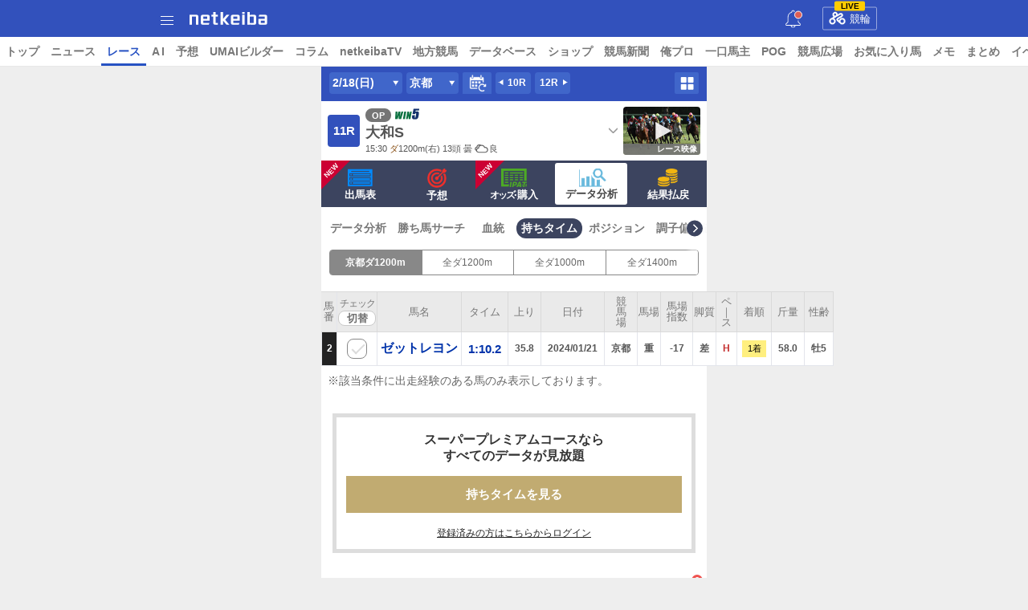

--- FILE ---
content_type: text/html; charset=
request_url: https://race.sp.netkeiba.com/race/holding_time.html?race_id=202408020811&rf=rs
body_size: 25875
content:



<!DOCTYPE html>
<html lang="ja">
    <head>
	    <meta charset="utf-8">
	    <meta http-equiv="X-UA-Compatible" content="IE=edge">
<!--
	    <meta name="viewport" content="width=device-width, initial-scale=1.0, maximum-scale=1.0, minimum-scale=1.0, user-scalable=1" />
-->
		<meta name="viewport" content="width=device-width, initial-scale=1.0, minimum-scale=0, shrink-to-fit=no">
		<meta name="format-detection" content="telephone=no">

        <link rel="canonical" href="https://race.netkeiba.com/race/holding_time.html?race_id=202408020811" />
        <link rel="alternate" media="only screen and (max-width: 640px)" href="https://race.sp.netkeiba.com/race/holding_time.html?race_id=202408020811" />
        <link rel="alternate" type="application/rss+xml" href="https://rss.netkeiba.com/?pid=rss_netkeiba&site=netkeiba" />
        <link rel="apple-touch-icon" href="https://rcdn.netkeiba.com/img.sp/common/img/common/icon_home.png" />

        <meta name="description" content="2024年2月18日 11R 大和ステークス(OP)の対戦表です。JRA開催レースの出馬表や最新オッズ、レース結果速報、払戻情報をはじめ、競馬予想やデータ分析など予想に役立つ情報も満載です。" />
	    <title>大和ステークス(OP) 持ちタイム | 2024年2月18日 11R レース情報(JRA) - netkeiba.com</title>
	    <!-- jQuery -->
	    <script src="https://cdn.netkeiba.com/img.racev4.sp/common/js/jquery-1.12.4.min.js?20181101"></script>

	    <!-- riot.js -->
	    <script src="https://cdn.netkeiba.com/img.racev4.sp/common/js/route.min.js"></script>

		<script src="https://cdn.netkeiba.com/img.racev4.sp/race_api/common/js/race_api_indexdb.min.js?180924a"></script>
		<script src="https://cdn.netkeiba.com/img.racev4.sp/cart/common/js/cart_api.js"></script>

		<!-- tags -->
        
        <script src="https://cdn.netkeiba.com/img.racev4.sp/common/js/riot.min.js"></script>
        <script src="https://cdn.netkeiba.com/img.racev4.sp/race/tags/holdingtime.min.js?202209131"></script>
        
        

		<script src="https://cdn.netkeiba.com/img.yoso2.sp/common/js/social_cart.js?2017082401" type="text/javascript"></script>
        <script src="https://cdn.netkeiba.com/img.regist.sp/common/js/monthly_goods_link.js?2018121101"></script>
		<script src="https://cdn.netkeiba.com/img.racev4.sp/common/js/jquery.colorbox.js?2018041101"></script>
        <script src="https://rcdn.netkeiba.com/img.sp/common/js/sweetalert.min.js" type="text/javascript"></script>

		<link rel="stylesheet" href="https://rcdn.netkeiba.com/img.sp/common/css/common_nk01.css?20180724" type="text/css" media="screen" />
		<link rel="stylesheet" href="https://rcdn.netkeiba.com/img.sp/common/css/stg.mediaqueries.css?2015091801" type="text/css" media="screen" />
		<link rel="stylesheet" href="https://race.sp.netkeiba.com/common/css/race_nk01.css?20220902" type="text/css" media="screen" />
		<link rel="stylesheet" href="https://race.sp.netkeiba.com/common/css/race_nk03.css?20201208" type="text/css" media="screen" />
		<link rel="stylesheet" href="https://race.sp.netkeiba.com/common/css/race_nk04.css?20200716" type="text/css" media="screen" />
		<link rel="stylesheet" href="https://race.sp.netkeiba.com/common/css/race_newspaper_nk01.css?2019102401" type="text/css" media="screen" />
		<link rel="stylesheet" href="https://rcdn.netkeiba.com/img.sp/common/css/sweetalert_custom.css" type="text/css" media="screen">
		<link rel="stylesheet" href="https://race.sp.netkeiba.com/common/css/colorbox.css" type="text/css" media="screen">
		
        
        <!-- block=common_include (d) -->

<script type="text/javascript">
 
 window.console = {};
 window.console.log = function(){};
 window.console.debug = function(){};
 window.console.info = function(){};
 window.console.warn = function(){};
 window.console.error = function(){};
 window.console.time = function(){};
 window.console.timeEnd = function(){};
 
</script>

        
        

        
        <!-- block=gam_head (d) -->

<script>console.log('ad_head_b');</script>
<!-- �Ǻ���: �졼���� -->
<!-- GAM������ץȤ��ɤ߹��� -->
<script async src="https://securepubads.g.doubleclick.net/tag/js/gpt.js"></script>
<!-- BID STRAP������ץȤ��ɤ߹��� -->
<script async src="https://fam.adingo.jp/bid-strap/netkeiba/pb.js"></script>
<script>
var bsttag = window.bsttag || {cmd: []};
bsttag.failSafeTimeout = 3000; //header bidding���ΤΥ����ॢ����
bsttag.launchAuction = function (slots) {
var hbm = {};
bsttag.cmd.push(function(cmd) {
hbm = cmd.requestBids({adUnits: slots});
});
setTimeout(function () {
if (hbm.isRequestSent) {
return;
}
hbm.isRequestSent = true;
googletag.cmd.push(function() {
googletag.pubads().refresh(slots);
});
}, bsttag.failSafeTimeout);
};
</script>
<script>
window.googletag = window.googletag || {cmd: []};
googletag.cmd.push(function() {
var expectedDomains = [
"news.sp.netkeiba.com",
"race.sp.netkeiba.com",
"nar.sp.netkeiba.com",
"db.sp.netkeiba.com",
"pog.sp.netkeiba.com"
];
var domain = expectedDomains.indexOf(location.hostname) != -1 ? location.hostname : "other";
googletag.pubads().setTargeting('netkeiba_domain', domain);
});
</script>
<!-- �����Ȥ�����ȡ�BID STRAP�θƤӽФ� -->
<script>
window.googletag = window.googletag || {cmd: []};
googletag.cmd.push(function() {
function randomInt(min, max) {
return Math.floor( Math.random() * (max + 1 - min) ) + min;
}
googletag.defineSlot("/62532913,21246805/s_netkeiba_300x250_racepage3_3130", [[300,250],[336,280]], "div-gpt-ad-1594863053553-0").addService(googletag.pubads());
googletag.pubads().setTargeting("fluct_ad_group", String(randomInt(1, 10)));
googletag.pubads().enableSingleRequest();
googletag.pubads().disableInitialLoad();
googletag.enableServices();
bsttag.launchAuction();
});
</script>
<!-- Geniee Wrapper Head Tag -->
<script>
window.gnshbrequest = window.gnshbrequest || {cmd:[]};
window.gnshbrequest.cmd.push(function(){
window.gnshbrequest.registerPassback("1533124");
window.gnshbrequest.registerPassback("1533126");
window.gnshbrequest.registerPassback("1533128");
window.gnshbrequest.registerPassback("1533130");
window.gnshbrequest.registerPassback("1533132");
window.gnshbrequest.registerPassback("1533131");
window.gnshbrequest.registerPassback("1542138");
window.gnshbrequest.forceInternalRequest();
});
</script>
<script async src="https://cpt.geniee.jp/hb/v1/152121/570/wrapper.min.js"></script>
<!-- /Geniee Wrapper Head Tag -->
<!-- /�Ǻ���: �졼���� -->

        
    <!-- Google Tag Manager -->
<script>
window.dataLayer = window.dataLayer || [];
dataLayer.push({
'itemInfo': '','memberRank': 'NotLogin','memberId': ''
});
</script>

<script>(function(w,d,s,l,i){w[l]=w[l]||[];w[l].push({'gtm.start':
new Date().getTime(),event:'gtm.js'});var f=d.getElementsByTagName(s)[0],
j=d.createElement(s),dl=l!='dataLayer'?'&l='+l:'';j.async=true;j.src=
'//www.googletagmanager.com/gtm.js?id='+i+dl;f.parentNode.insertBefore(j,f);
})(window,document,'script','dataLayer','GTM-MJ83PF');</script>
<!-- End Google Tag Manager -->
</head>

    <body id="Netkeiba_Race_Shutuba">

		<div class="Wrap fc" style="overflow:visible">

      
      
      <!-- block=app_install (d) -->

<link rel="stylesheet" href="https://cdn.netkeiba.com/img.sp//common/css/head_bnr.css?2018022002" />
<div class="HeadBnrWrap" style="background-image:url(https://cdn.netkeiba.com/img.sp//common/img/head_bnr/cms/3062.jpg?v=MjAyNi0wMS0xNiAxMDowODozMA==)">
<div class="CampaignBox">
<div class="CampaignVisual">
<a href="https://netkeiba.onelink.me/cexk/fc0kd3ja" onclick="ga('send','event','bnr','click','app_iOS_inst',1);"><img src="https://cdn.netkeiba.com/img.sp//common/img/top/bnr_transprent_h155.png" alt="" width="100%"></a>


</div>
<div class="CampaignClose">
<img src="https://cdn.netkeiba.com/img.sp//common/img/icon/icon_top_jack_close.png" alt="" width="30">
</div>
</div>
</div><!-- /.AppInstWrap -->
<script>
$(function(){
$('.CampaignClose').click(function(){
$('.HeadBnrWrap').css({display: 'none'});
document.cookie = 'app_install_171024=1; max-age=86400;';
});
});
</script>
      

		
		
		<!-- block=race_header (d) -->
<!-- header id="PageTOP" class="Header_Area fc" -->
<header class="Header_Area fc">
<link rel="stylesheet" href="https://cdn.netkeiba.com/img.sp//common/css/header_nk01.css?20250826" type="text/css" media="screen" />
<link rel="stylesheet" href="https://cdn.netkeiba.com/img.sp//common/css/new_menu03.css" type="text/css" media="screen" />
<!--<script src="//cdnjs.cloudflare.com/ajax/libs/jquery/1.11.0/jquery.min.js"></script>-->
<script src="//cdnjs.cloudflare.com/ajax/libs/jqueryui/1.10.3/jquery-ui.min.js"></script>
<script src="//cdnjs.cloudflare.com/ajax/libs/jqueryui-touch-punch/0.2.3/jquery.ui.touch-punch.min.js"></script>
<div class="Header_Inner fc">
<p class="DrawMenuBtn" id="drawer-toggle">
<span class="BtnTopBar"></span>
<span class="BtnMiddleBar"></span>
<span class="BtnBottomBar"></span>

</p>
<h1>
<a href="https://sp.netkeiba.com/">netkeiba</a>
</h1>
<a href="javascript:void(0)" id="header_bell" class="bell_inner">
<svg xmlns="http://www.w3.org/2000/svg" width="19" height="22" viewBox="0 0 38 45">
<path class="bell" d="M374.257,201.815v-11.7a13.814,13.814,0,0,0-2.806-8.39A14.019,14.019,0,0,0,364.4,176.8v-.7a4.06,4.06,0,0,0-1.306-2.979,4.006,4.006,0,0,0-2.718-1.061h-.007a4.006,4.006,0,0,0-2.718,1.061,4.058,4.058,0,0,0-1.306,2.979v.7a14.014,14.014,0,0,0-7.054,4.933,13.811,13.811,0,0,0-2.807,8.39v11.7l-4.6,4.612a1.759,1.759,0,0,0-.516,1.249v2.287a1.766,1.766,0,0,0,1.76,1.766h11.089a6.216,6.216,0,0,0,12.3,0H377.61a1.766,1.766,0,0,0,1.76-1.766v-2.287a1.761,1.761,0,0,0-.515-1.25Zm-13.887,13.4a4.422,4.422,0,0,1-4.29-3.481h8.58A4.423,4.423,0,0,1,360.37,215.212Zm3.456-36.668a12.157,12.157,0,0,1,8.6,11.575v11.727a1.758,1.758,0,0,0,.515,1.249l4.6,4.613v2.183H343.2v-2.184l4.6-4.612a1.758,1.758,0,0,0,.516-1.249V190.119a12.156,12.156,0,0,1,8.6-11.575,1.758,1.758,0,0,0,1.262-1.693v-.76a2.194,2.194,0,1,1,4.388,0v.76A1.757,1.757,0,0,0,363.826,178.544Z" transform="translate(-341.37 -172.052)"></path>
</svg>
</a>
<div class="SiteToggleBtn01 HorseRace">
<a href="https://keirin.netkeiba.com/?rf=nk_sp_header">
<span class="LiveRace">LIVE</span>
<img src="https://cdn.netkeiba.com/img.sp//common/img/common/icon_keirin01.png" alt="" width="21" height="16">競輪
</a>
</div>
</div><!--/ .Header_Inner -->
<div class="GMenu01">
<nav class="ContentNavi01">
<ul class="fc">
<li>
<a href="https://sp.netkeiba.com/?rf=navi" title="トップ" id="navi_link_top">トップ</a>
</li>
<li>
<a href="https://news.sp.netkeiba.com/?rf=navi" title="ニュース" id="navi_link_news">ニュース</a>
</li>
<li class="Active">
<a href="https://race.sp.netkeiba.com/?rf=navi" title="レース" id="navi_link_race">レース</a>
</li>
<li class="">
<a href="https://race.sp.netkeiba.com/?pid=AI&rf=navi" title="AI" id="navi_link_AI">A&thinsp;I</a>
</li>
<!-- <li>
<a href="https://race.sp.netkeiba.com/?pid=special&id=0133&rf=navi" title="有馬記念" id="navi_link_special">有馬記念</a>
</li> -->
<li>
<a href="https://yoso.sp.netkeiba.com/?access=init&rf=navi" title="予想" id="navi_link_yoso">予想</a>
</li>
<li>
<a href="https://builder.netkeiba.com/?rf=navi" title="UMAIビルダー" id="navi_link_builder">UMAIビルダー</a>
</li>
<li>
<a href="https://news.sp.netkeiba.com/?pid=column_top&rf=navi" title="コラム" id="navi_link_column">コラム</a>
</li>
<li>
<a href="https://tv.netkeiba.com/?rf=navi" title="netkeibaTV" id="navi_link_tv">netkeibaTV</a>
</li>
<li>
<a href="https://nar.sp.netkeiba.com/top/?rf=navi" title="地方競馬" id="navi_link_nar">地方競馬</a>
</li>
<li>
<a href="https://db.sp.netkeiba.com/?rf=navi" title="データベース" id="navi_link_db">データベース</a>
</li>
<li>
<a href="https://shop.netkeiba.com/?utm_source=netkeiba&utm_medium=+referral&utm_campaign=spgnavi_20240425" title="ショップ" id="navi_link_shop" target="_blank">ショップ</a>
</li>
<li>
<a href="https://yoso.sp.netkeiba.com//senmonshi/?rf=navi" title="競馬新聞" id="navi_link_senmonshi">競馬新聞</a>
</li>
<li>
<a href="https://orepro.netkeiba.com/?rf=navi" title="俺プロ" id="navi_link_orepro">俺プロ</a>
</li>
<li>
<a href="https://sp.netkeiba.com/?pid=owner_info&rf=navi" title="一口馬主" id="navi_link_owner">一口馬主</a>
</li>
<li>
<a href="https://pog.sp.netkeiba.com/?rf=navi" title="POG" id="navi_link_pog">POG</a>
</li>
<li>
<a href="https://community.sp.keiba.findfriends.jp/?rf=navi" title="競馬広場" id="navi_link_keibacommunity">競馬広場</a>
</li>
<li class="">
<a href="https://race.sp.netkeiba.com/?pid=bookmark&rf=navi" title="お気に入り馬" id="navi_link_favhorse">お気に入り馬</a>
</li>
<li class="">
<a href="https://race.sp.netkeiba.com/?pid=user_note_schedule&rf=navi" title="メモ" id="navi_link_note">メモ</a>
</li>
<li>
<a href="https://dir.netkeiba.com/keibamatome/index.html?rf=navi" title="まとめ" id="navi_link_keibamatome">まとめ</a>
</li>
<li>
<a href="https://dir.netkeiba.com/event/?rf=navi" title="イベント" id="navi_link_event">イベント</a>
</li>
<li>
<a href="https://user.sp.netkeiba.com/?rf=navi" title="マイページ" id="navi_link_mypage">マイページ</a>
</li>
<li>
<a href="https://regist.sp.netkeiba.com/?rf=navi" title="アカウント" id="navi_link_account">アカウント</a>
</li>
</ul>
</nav><!-- /.ContentNavi01 -->
</div><!-- /.GMenu01 -->
<nav id="DrawerArea">
<div class="DrawAreaInner">

<a href="https://regist.sp.netkeiba.com/" class="MyAccountLink">
<div class="MyAccountBox">
<div id="ProfileHeader">
<div class="Prof_Bg">
<dl class="UserData">
<dd>
<svg id="pc_login_icon" viewBox="0 0 32 32" class="Icon_Menu_01 Icon_Login">
<title>ログイン/会員登録</title>
<path d="M6.737 0h-2.246v9.544h2.246v-7.298h22.924v27.415h-22.924v-6.924h-2.246v9.263h27.322v-32z"></path>
<path d="M16.094 8.889l-1.216 1.123 4.772 4.678h-19.649v2.433h19.368l-4.304 4.304 1.123 1.404 6.924-7.018z"></path>
</svg>
</dd>
<dt>ログイン</dt>
</dl>
</div>
</div><!-- /#ProfileHeader -->
</div><!-- /.MyAccountBox -->
</a>
<div class="DrawAreaSearchForm">
<form method="get" action="https://db.sp.netkeiba.com/" onselectstart="return true;" onmousedown="return true;">
<input type="hidden" name="pid" value="horse_list">
<div class="SearchForm">
<div class="TextForm">
<input type="hidden" name="_utf8toeuc" value="1">
<input type="text" placeholder="馬名で検索" name="word" id="keywords">
</div><!-- / .TextForm -->
<div class="BtnForm">
<svg id="icon_search" data-name="icon：search" xmlns="http://www.w3.org/2000/svg" width="16" height="16" viewBox="0 0 16 16">
<title>検索する</title>
<g id="icon_search-2" data-name="icon：search" transform="translate(0 0)">
<path d="M486.127,261.594a6.773,6.773,0,1,0-.9,13.5,6.978,6.978,0,0,0,4.273-1.262L493,277.3a.919.919,0,0,0,1.284.006h0a.867.867,0,0,0,.006-1.241l-3.459-3.44a6.646,6.646,0,0,0,1.322-6.141A6.89,6.89,0,0,0,486.127,261.594Zm4.471,6.684a5.124,5.124,0,1,1-5.176-4.947A5.065,5.065,0,0,1,490.6,268.277Z" transform="translate(-478.545 -261.565)"></path>
</g>
<path d="M14.451,15.735,10.96,12.264a6.98,6.98,0,0,1-4.274,1.262,6.9,6.9,0,0,1-6.663-6.2A6.859,6.859,0,0,1,7.582.029,6.889,6.889,0,0,1,13.6,4.918a6.645,6.645,0,0,1-1.321,6.142l3.46,3.44a.867.867,0,0,1-.006,1.241.919.919,0,0,1-1.284-.006ZM6.877,1.765A5.066,5.066,0,0,0,1.809,6.816a5.071,5.071,0,0,0,5.174,4.948,5.065,5.065,0,0,0,5.07-5.052A5.07,5.07,0,0,0,6.93,1.764Z" transform="translate(0 0)" fill="#888"></path>
</svg>
<input type="submit" name="submit" value="">
</div><!-- / .BtnForm -->
</div><!-- / .SearchForm -->
</form>
<div><!-- /.DrawAreaSearchForm -->
<div id="DrawerArea2"></div>
</div><!-- /.DrawAreaInner -->
</nav>
<script type="text/javascript">
$(function(){
if ($('.Wrap').length == 0) {
$('body').wrapInner('<div class="Wrap">');
}
$("#drawer-toggle").click(function() {
if ($('#prof_bg_header').length) {
document.getElementById('prof_bg_header').style.backgroundImage = '';
}
$("#DrawerArea").toggleClass("OpenDraw");
$(".Wrap,footer").toggleClass("ViewOut");
$(".Wrap").append("<div class='DrawViewOverlay'></div>");
$(".footer_add").toggleClass("ViewOutAdd");
if ($('.DrawMenuList').length == 0) {
var _data = {};
_data.input             = 'UTF-8';
_data.output            = 'jsonp';
jQuery.ajax( { type     : 'GET',
url      : 'https://rapl.netkeiba.com/menu_sp/',
data     : _data,
dataType : _data.output,
success  : function( data )
{
if(data.status == 'NG'){
console.log('status:NG reason:'+ data.reason);
} else {
$( '#DrawerArea2' ).html( data );
}
}
});
}
});
$(".Wrap").on("touchstart click",".DrawViewOverlay", function(){
$("#DrawerArea").toggleClass("OpenDraw");
$(".Wrap,footer").toggleClass("ViewOut");
$('.AccMenuBtn').removeClass('Open');
$(".DrawViewOverlay").remove();
$(".footer_add").toggleClass("ViewOutAdd");
return false;
});
});
</script>
<script>
$(function(){
$(".AccMenuBtn,.AccMenuBack").click(function() {
$(".AccMenuBtn").toggleClass("Open");
if ($(".AccMenuBtn").hasClass('Open')) {
var DrawerArea_H = $('#DrawerArea').outerHeight();
var DrawerAreaInner_H = $('.DrawAreaInner').outerHeight();
var AccMenuList_H = $('.AccMenuList').outerHeight();
if (DrawerAreaInner_H > DrawerArea_H) {
DrawerArea_H = DrawerAreaInner_H;
}
if (DrawerArea_H > AccMenuList_H) {
}
$("#DrawerArea").scrollTop(0);
}
});
});
</script>
<script>
$(function(){
//お知らせのベルマーク対応
var c_info_id = '0';
var is_header_bell = '';//1:cookieあり、0:cookieなし
var latest_info_id = '1547';
if(latest_info_id > c_info_id){
//新着お知らせあり
$('#header_bell').addClass('active'); //バッジ
if(is_header_bell !== '1'){
//cookieがなかったらベルのアニメーション
$('#header_bell').addClass('bell_motion');
document.cookie = "header_bell=1; expires=0; path=/; domain=.netkeiba.com;";
}
}
$('#header_bell').on('click', function(){
$('#header_bell').removeClass('active'); //バッジ
location.href = 'https://info.netkeiba.com/?rf=sp_header';
});
});
</script>
<script async src="https://cdn.netkeiba.com/img.racev4.sp/common/js/nd_util.min.js"></script>
<script src="https://cdn.netkeiba.com/img.sp/common/js/iscroll_Menu.js?2015081401" type="text/javascript" charset="utf-8"></script>
<script type="text/javascript">
$(document).ready(function () {
// iscroll
var element = $(".ContentNavi01")[0];
var scroll_x = new iScroll(element, {
hideScrollbar: false,
bounce: false,
CenterTransform: true,
scrollbarClass: 'scrollbar'
});
// メニュー追従用
var nav = $('.GMenu01');
offset = nav.offset();
var floatMenu = function() {
if($(window).scrollTop() > offset.top) {
nav.addClass('fixed');
} else {
nav.removeClass('fixed');
}
}
$(window).scroll(floatMenu);
$('body').bind('touchmove', floatMenu);
});
</script>
</header>
<script>
window.dataLayer = window.dataLayer || [];
dataLayer.push({'dimension1': 'NotLogin'});
</script>
		

		<div class="Contents">
			<div class="Main_Column" style="overflow: visible;">

	        	
                
                <!-- block=race_title (cp) -->
<div class="Race_Detail_Info_Btn fc">
<div class="RaceChangeMenu_Group fc">
<div class="Change_Btn_DayWrap">
<div class="Change_Btn Change_Day">
<span class="Change_Btn">2/18(日)</span>
</div><!-- / .Change_Btn Change_Day -->
<ul class="DayChange_List" style="display:none">
<li>
<a href="https://race.sp.netkeiba.com/race/holding_time.html?race_id=202408020711&rf=rs" onclick="window.location='https://race.sp.netkeiba.com/race/holding_time.html?race_id=202408020711&rf=rs';return false;">2/17(土)</a>
</li>

<li>
<a href="https://race.sp.netkeiba.com/?pid=race_list" class="">今週へ</a>
</li>
</ul>
</div>
<div class="Change_Btn_CourseWrap">
<div class="Change_Btn Course">
京都
</div><!-- / .Change_Btn Course -->
<ul class="CourseChange_List" style="display:none">
<li>
<a href="https://race.sp.netkeiba.com/race/holding_time.html?race_id=202405010811&rf=rs" onclick="window.location='https://race.sp.netkeiba.com/race/holding_time.html?race_id=202405010811&rf=rs';return false;">東京</a>
</li><li>
<a href="https://race.sp.netkeiba.com/race/holding_time.html?race_id=202410020411&rf=rs" onclick="window.location='https://race.sp.netkeiba.com/race/holding_time.html?race_id=202410020411&rf=rs';return false;">小倉</a>
</li>
</ul>
</div>
<div class="Change_Btn Day">
<a href="https://race.sp.netkeiba.com/?pid=kaisai_list&race_id=202408020811">
<span class="Icon_Sprite_Nk_New Icon_RaceCalendar"></span>
</a>
</div><!-- / .Change_Btn Day -->
<ul class="RaceNumLink fc">

<li class="Prev_Race">
<a href="https://race.sp.netkeiba.com/race/holding_time.html?race_id=202408020810&rf=rs" onclick="window.location='https://race.sp.netkeiba.com/race/holding_time.html?race_id=202408020810&rf=rs';return false;" title="10R">
10R
</a>
</li>
<li class="Next_Race">
<a href="https://race.sp.netkeiba.com/race/holding_time.html?race_id=202408020812&rf=rs'" onclick="window.location='https://race.sp.netkeiba.com/race/holding_time.html?race_id=202408020812&rf=rs';return false;" title="10R">
12R
</a>
</li>

</ul>
</div><!-- / .RaceChangeMenu_Group -->
<div class="AllMenuOpenBtn">
<a href="javascript:void(0);">
<svg width="17" height="17" viewBox="0 0 32 32"><title>レースメニュー一覧</title><path fill="#fff" style="fill: var(--color1, #fff)" d="M3.514 1.813h9.009c1.186 0.003 2.146 0.964 2.15 2.149v9.026c-0.003 1.186-0.964 2.146-2.149 2.15h-9.009c-0.002 0-0.005 0-0.008 0-1.189 0-2.154-0.961-2.159-2.149v-9.026c0.005-1.188 0.97-2.15 2.159-2.15 0.003 0 0.005 0 0.008 0h-0zM20.009 31.652h9.035c1.184-0.004 2.143-0.963 2.148-2.147v-9.036c-0.007-1.185-0.97-2.142-2.155-2.142 0 0-0 0-0 0h-9.035c-1.182 0.009-2.137 0.967-2.14 2.149v9.036c0.004 1.184 0.963 2.143 2.147 2.148h0zM12.523 18.327h-9.009c-0.002 0-0.005 0-0.008 0-1.189 0-2.154 0.961-2.159 2.149v9.036c0.006 1.188 0.971 2.148 2.159 2.148 0.003 0 0.005 0 0.008 0h9.009c1.188-0.003 2.15-0.967 2.15-2.155 0-0.001 0-0.001 0-0.002v0-9.035c-0.009-1.182-0.967-2.137-2.149-2.14h-0zM20.009 15.138h9.035c1.185-0.004 2.145-0.964 2.148-2.149v-9.026c-0.003-1.188-0.967-2.15-2.155-2.15 0 0 0 0 0 0h-9.035c-1.182 0.009-2.137 0.967-2.14 2.149v9.026c0.003 1.185 0.963 2.145 2.147 2.15h0z"></path></svg>
</a>
</div><!-- /.AllMenuOpenBtn -->
</div><!-- / .Race_Detail_Info_Btn -->
<script>
$(function () {
$('.Change_Btn.Change_Day,.Change_Btn.Course').addClass('Icon_Change_ArrowB');
$('.Change_Btn.Change_Day,.Change_Btn.Course').click(function () {
$(this).toggleClass('Icon_Change_ArrowB Icon_Change_ArrowT');
$(this).next().slideToggle("fast");
});
});
</script>
<div class="RaceMovieBox" style="display:none">
<!--↓↓「style="height: auto;"」はモック用でつけています↓↓-->
<div class="MoviePlayerBox" style="height: auto;">
<iframe id="adminttv" class="adminttv" src="about:blank" allowfullscreen="true" frameborder="0" scrolling="no" width="100%" height="100%" allow="encrypted-media *;"></iframe>

</div><!-- /.MoviePlayerBox -->
<div class="RaceMovieList fc">
<div class="RaceMovieListWrap">
<ul>
<li>
<div class="MovieListItem">
<a href="javascript:void(0);" class="MovieViewLink" title="レース映像" data-url="https://tv.netkeiba.com/digest/index_race.html" id="a_monthly_goods_link_01077" data-theme="01077">
<div class="PickupPhoto">
<div style="background-image:url(https://cdn.netkeiba.com/img.racev4.sp/common/img/race_menu/free_288x180.jpg);" title="レース映像" class="PickupPhotoImg"></div>
<span class="MovieTag">レース映像</span>
</div><!-- /.PickupPhoto -->
</a>
</div><!-- /.MovieListItem -->
</li>

</ul>
</div><!-- /.RaceMovieListWrap -->
</div><!-- /.RaceMovieList -->
<script>
$(function(){
$('.MovieViewLink').on('click', function(){
if ($(this).hasClass('Active')) {
return;
}
$('.MovieViewLink').removeClass('Active');
var url = $(this).data('url');
if (url) {
$('#adminttv').attr('src', url);
}
$(this).addClass('Active');
});
});
</script>
</div><!-- /.RaceMovieBox -->
<!-- レースハーフモーダルメニュー -->
<div class="HalfModal RaceAllMenuArea">
<div class="RaceAllMenuWrap">
<h2 class="RaceAllMenuTitle">レースメニュー</h2>
<dl class="RaceMenuList RaceMenuSub fc">
<dt>出馬表</dt>
<dd>
<ul class="col_5 fc">
<li class="legacy_paper">
<a href="https://race.sp.netkeiba.com/race/newspaper.html?race_id=202408020811&rf=multimenu" class="RaceMenuButton" title="競馬新聞" onclick="window.location='https://race.sp.netkeiba.com/race/newspaper.html?race_id=202408020811&rf=multimenu';return false;">
<div class="Icon_Nk_New_bg">
<span class="Icon_Sprite_Nk_New Icon_RaceInfo_New_39"></span>
</div>
<span class="Icon_Label">競馬新聞</span>
</a>
</li>
<li>
<a href="https://race.sp.netkeiba.com/?pid=oikiri&amp;race_id=202408020811&rf=multimenu" class="RaceMenuButton" title="調教タイム">
<div class="Icon_Nk_New_bg">
<span class="Icon_Sprite_Nk_New Icon_RaceInfo_New_09"></span>
</div>
<span class="Icon_Label">調教タイム</span>
</a>
</li>
<li>
<a href="https://race.sp.netkeiba.com/?pid=comment&amp;race_id=202408020811&rf=multimenu" class="RaceMenuButton" title="厩舎コメント">
<div class="Icon_Nk_New_bg">
<span class="Icon_Sprite_Nk_New Icon_RaceInfo_New_08"></span>
</div>
<span class="Icon_Label">厩舎コメント</span>
</a>
</li>
<li>
<a href="https://race.sp.netkeiba.com/?pid=speed&amp;race_id=202408020811&rf=multimenu" class="RaceMenuButton" title="タイム指数">
<div class="Icon_Nk_New_bg">
<span class="Icon_Sprite_Nk_New Icon_RaceInfo_New_10"></span>
</div>
<span class="Icon_Label">タイム指数</span>
</a>
</li>
<li>
<a href="https://race.sp.netkeiba.com/?pid=bbs&amp;race_id=202408020811&rf=multimenu" class="RaceMenuButton" title="掲示板">
<div class="Icon_Nk_New_bg">
<span class="Icon_Sprite_Nk_New Icon_RaceInfo_New_14"></span>
</div>
<span class="Icon_Label">掲示板</span>
</a>
</li>
<li>
<a href="https://race.sp.netkeiba.com/?pid=paddock&amp;race_id=202408020811&rf=multimenu" class="RaceMenuButton" title="パドック速報">
<div class="Icon_Nk_New_bg">
<span class="Icon_Sprite_Nk_New Icon_RaceInfo_New_44"></span>
</div>
<span class="Icon_Label">パドック速報</span>
</a>
</li>
</ul>
</dd>
<dt>IPAT連携</dt>
<dd class="IpatMenu">
<ul class="col_5 fc">
<li>
<a href="https://race.sp.netkeiba.com/?pid=bet&amp;race_id=202408020811&rf=multimenu" class="RaceMenuButton" title="IPAT連携">
<div class="Icon_Nk_New_bg">
<span class="Icon_Sprite_Nk_New Icon_RaceInfo_New_16"></span>
</div>
<span class="Icon_Label">IPAT連携</span>
</a>
</li>
<li class="RaceMenu_Dialog">
<a href="https://race.sp.netkeiba.com/?pid=ipat&amp;action=menu&rf=multimenu" target="_blank" rel="noopner" title="入出金">
<div class="Icon_Nk_New_bg">
<span class="Icon_Nk_New Icon_RaceInfo29"></span>
</div>
<span class="Icon_Label">入出金</span>
</a>
</li>
<li class="RaceMenu_Dialog">
<a href="https://race.sp.netkeiba.com/?pid=ipat&amp;action=inquiry&rf=multimenu" title="投票照会" target="_blank" rel="noopner">
<div class="Icon_Nk_New_bg">
<span class="Icon_Nk_New Icon_RaceInfo29"></span>
</div>
<span class="Icon_Label">投票照会</span>
</a>
</li>
<li>
<a href="https://race.sp.netkeiba.com/shushi/?rf=multimenu" title="My収支">
<div class="Icon_Nk_New_bg">
<span class="Icon_Nk_New Icon_RaceInfo28"></span>
</div>
<span class="Icon_Label">My収支</span>
</a>
</li>
</ul>
</dd>
<dt>データ分析</dt>
<dd>
<ul class="col_5 fc">
<li class="legacy_course">
<a href="https://race.sp.netkeiba.com/modal/course.html?race_id=202408020811&amp;tab=race-past&rf=multimenu" class="RaceMenuButton" title="過去の結果">
<div class="Icon_Nk_New_bg">
<span class="Icon_Sprite_Nk_New Icon_RaceInfo_New_36"></span>
</div>
<span class="Icon_Label">過去の結果</span>
</a>
</li>
<li>
<a href="https://race.sp.netkeiba.com/?pid=bias&amp;race_id=202408020811&rf=multimenu" class="RaceMenuButton" title="血統">
<div class="Icon_Nk_New_bg">
<span class="Icon_Sprite_Nk_New Icon_RaceInfo_New_11"></span>
</div>
<span class="Icon_Label">血統</span>
</a>
</li>
<li>
<a href="https://race.sp.netkeiba.com/race/holding_time.html?race_id=202408020811&rf=multimenu" class="RaceMenuButton" title="持ちタイム" onclick="window.location='https://race.sp.netkeiba.com/race/holding_time.html?race_id=202408020811&rf=multimenu';return false;">
<div class="Icon_Nk_New_bg">
<span class="Icon_Sprite_Nk_New Icon_RaceInfo_New_43"></span>
</div>
<span class="Icon_Label">持ちタイム</span>
</a>
</li>
<li>
<a href="https://race.sp.netkeiba.com/barometer/score.html?race_id=202408020811&rf=multimenu" class="RaceMenuButton" title="調子偏差値">
<div class="Icon_Nk_New_bg">
<span class="Icon_Sprite_Nk_New Icon_RaceInfo_New_35"></span>
</div>
<span class="Icon_Label">調子偏差値</span>
</a>
</li>
<li>
<a href="https://race.sp.netkeiba.com/race/match.html?race_id=202408020811&rf=multimenu" class="RaceMenuButton" title="対戦表" onclick="window.location='https://race.sp.netkeiba.com/race/match.html?race_id=202408020811&rf=multimenu';return false;">
<div class="Icon_Nk_New_bg">
<span class="Icon_Sprite_Nk_New Icon_RaceInfo_New_41"></span>
</div>
<span class="Icon_Label">対戦表</span>
</a>
</li>
</ul>
</dd>
<dt>その他</dt>
<dd>
<ul class="col_5 fc">
<li>
<a href="https://race.sp.netkeiba.com/?pid=special&amp;race_id=202408020811&rf=multimenu" class="RaceMenuButton" title="特集">
<div class="Icon_Nk_New_bg">
<span class="Icon_Sprite_Nk_New Icon_RaceInfo_New_12"></span>
</div>
<span class="Icon_Label">特集</span>
</a>
</li>
<li>
<a href="https://yoso.sp.netkeiba.com/race/jra/yoso_list.html?race_id=202408020811&rf=multimenu" class="RaceMenuButton" title="ウマい馬券">
<div class="Icon_Nk_New_bg">
<span class="Icon_Sprite_Nk_New Icon_RaceInfo_New_15"></span>
</div>
<span class="Icon_Label">ウマい馬券</span>
</a>
</li>
<li>
<a href="https://orepro.netkeiba.com/bet/shutuba.html?race_id=202408020811&amp;mode=init&rf=multimenu" class="RaceMenuButton" title="俺プロ">
<div class="Icon_Nk_New_bg">
<span class="Icon_Sprite_Nk_New Icon_RaceInfo_New_34"></span>
</div>
<span class="Icon_Label">俺プロ</span>
</a>
</li>
<li>
<a href="https://tv.netkeiba.com/search/?genre_id=1&rf=multimenu" class="RaceMenuButton" title="参考映像">
<div class="Icon_Nk_New_bg">
<span class="Icon_Sprite_Nk_New Icon_RaceInfo_New_40"></span>
</div>
<span class="Icon_Label">参考映像</span>
</a>
</li>
<li>
<a href="https://yoso.sp.netkeiba.com/senmonshi/jra/yoso_list.html?race_id=202408020811&rf=multimenu" class="RaceMenuButton" title="競馬専門紙">
<div class="Icon_Nk_New_bg">
<span class="Icon_Sprite_Nk_New Icon_RaceInfo_New_45"></span>
</div>
<span class="Icon_Label">競馬専門紙</span>
</a>
</li>
</ul>
</dd>
</dl>
</div><!-- / .RaceAllMenuWrap -->
<div class="HalfModal_CloseBtn"><span>閉じる</span></div>
</div><!-- / .HalfModal RaceAllMenuArea -->
<script>
// レースメニューモーダル
$(function(){
$(".AllMenuOpenBtn > a").click(function(){
var e = $(window).scrollTop();
$('.RaceAllMenuArea').insertAfter('.Wrap');
$(".RaceAllMenuArea").addClass("OpenDraw"),
$(".RaceAllMenuArea").css({
minHeight: "560px"
});
$(".RaceAllMenuWrap .RaceMenuList").css({
minHeight: "485px"
});
$(".Wrap").addClass("HalfModalViewOut"),
$(".Wrap.HalfModalViewOut").css({
top: -1 * e,
height: "auto"
}),
$("body").css('position','fixed');
$("footer").css({
visibility: "hidden"
}),
$(".Wrap").append("<div class='ModalOverlay HalfModalOver'></div>"),
$(document).on("touchend click", ".HalfModal_CloseBtn,.Disagree button,.ModalOverlay.HalfModalOver", function() {
setTimeout(function() {
return $(".HalfModal").addClass("SlideOut"),
$(".HalfModalOver").fadeOut("fast")
}, 100),
setTimeout(function() {
$(".HalfModal").removeClass("OpenDraw")
}, 400),
setTimeout(function() {
$(".HalfModal").removeClass("SlideOut")
}, 500),
$(".Wrap.HalfModalViewOut").css({
top: "",
height: ""
}).removeClass("HalfModalViewOut"),
$("body").css({
position: "static"
}),
$("footer").css({
visibility: "visible"
}),
$("html, body").prop({
scrollTop: e
});
});
});
});
</script>
<div class="RaceList_NameBox">
<a href="javascript:void(0);" class="RaceCourseLink">
<div class="RaceList_NameBox_inner">
<div class="RaceList_Item01">
<div class="Race_Num">
<span id="kaisaiDate:20240218">11R</span>
</div><!-- /.Race_Num -->
<span class="MyRaceCheck disp_none" id="myrace_202408020811"></span>
</div><!-- /.RaceList_Item01 -->
<div class="RaceList_Item02">
<div class="Race_Tag">









<span class="Icon_GradeType Icon_GradeType5 Icon_GradePos01">OP</span>






<span class="Icon_Win5"><img src="https://cdn.netkeiba.com/img.racev4.sp/common/img/icon/icon_win5.png" alt="WIN5" width="30"></span>
</div>
<h1 class="Race_Name">大和S</h1>
<div class="Race_Data">15:30 <span class="Dirt">ダ</span><span>1200m</span>(右) 13頭 <span class="WeatherData"> 曇<span class="Icon_Weather Weather02"></span></span>

<span class="Item04">良</span>
</div>
</div><!-- /.RaceList_Item02 -->
<span class="Icon_ArrowB"></span>
</div><!-- /.RaceList_NameBox_inner -->
</a>
<div class="RaceMovieBtn">
<a href="javascript:void(0);" id="a_monthly_goods_link_01077" data-theme="01077">
<div class="RaceMovieInner" style="background-image:url(https://cdn.netkeiba.com/img.racev4.sp/common/img/race_menu/free_288x180.jpg);">
<span class="MovieTag">レース映像</span>
</div>
</a>

</div>
</div><!-- /.RaceList_NameBox -->
<script type="text/javascript" src="https://cdn.netkeiba.com/img.racev4.sp/common/js/race/api_myrace.action.js?20220824a"></script>
<script type="text/javascript">
// myrace race_id
var _race_title_race_id = '202408020811';
// url
var _action_api_url_myrace = 'https://race.sp.netkeiba.com/';
// myrace entry
get_myrace(_race_title_race_id, null, callback_myrace_show);
//------------------------------------------------------------
function callback_myrace_show(json){
console.log('callback_myrace_show');
for(var race_id in json.ary_my_race){
console.log('race_id='+race_id);
var myrace_id = 'myrace_'+race_id
$('#'+myrace_id).removeClass('disp_none');
}
}
$(function(){
$(".RaceMovieBtn > a").click(function(){
$(this).toggleClass("Open");
$(".RaceMovieBox").slideToggle();
$('.MovieViewLink').removeClass('Active');
if ($(this).hasClass("Open")) {
var url = $(".MovieViewLink").first().data('url');
if (url) {
$('#adminttv').attr('src', url);
}
$(this).append('<span class="CloseTxt">閉じる</span>');
} else {
$('#adminttv').attr('src', 'about:blank');
$(".RaceMovieBtn .CloseTxt").remove();
}
$(".MovieViewLink").first().addClass('Active');
if (!$('img').hasClass("MovieSamImg01")) {
$('#movie_sam_img').html('<img src="" class="MovieSamImg01">');
}
});
});
</script>
<div id="CourseInfo" style="display:none">
<div class="Course_Header">
<div class="Race_Name_Box">
<div class="RaceList_Item01">
<p class="Race_Info">サラ系４歳以上オープン(国際)(特指)別定<br>本賞金：2200、880、550、330、220万円</p>
<span class="SpecialPageLink"><a href="https://race.sp.netkeiba.com//?pid=special&amp;race_id=202408020811">特集</a></span>
</div><!-- /.RaceList_Item01 -->
</div><!--/.Race_Name_Box -->
</div><!-- /.Course_Header -->
<div class="CourseRecordBox">
<table class="CourseRecord">
<tbody>
<tr>
<th rowspan="1">コースレコード</th>
<td class="Time">1:09.0</td>
<td class="Horse">モンペルデュ</td>
<td>2019年</td>
</tr>

</tbody>
</table>
</div><!-- /.CourseRecordBox -->
<div class="CourseDetailArea">
<div class="CourseImageArea">
<div class="CourseInfoVideo">
<video type="video/mp4" style="width:100%" controls="" controlslist="nodownload" muted playsinline></video>
</div><!-- /.CourseInfoVideo -->
<div class="Course_Image">
<img alt="">
</div><!-- /.Course_Image -->
<div class="Title_Sec">
<h2>コースの特徴</h2>
</div><!-- /.Title_Sec -->
<div class="AboutCouseTxt">
<p></p>
</div><!-- /.AboutCouseTxt -->
</div><!-- /.CourseImageArea -->
</div><!-- /.CourseDetailArea -->
</div>
<script src="https://cdn.netkeiba.com/img.racev4.sp//race_api/common/js/race_api_indexdb.min.js"></script>
<script>
console.log("https://cdn.netkeiba.com/img.racev4.sp//race_api/common/js/race_api_indexdb.min.js");
$(function(){
var isLegacy = false;
if (typeof isLegacyDevice === 'function') {
isLegacy = isLegacyDevice();
};
$('a.RaceCourseLink').click(function() {
$('a.RaceCourseLink .RaceList_NameBox_inner > span').toggleClass('Icon_ArrowT').toggleClass('Icon_ArrowB');
if (isLegacy) {
$('#Legacy_RaceList_NameBox').slideToggle('fast');
} else {
showRaceCourse( "CourseInfo" );
function showRaceCourse(_show_id){
var api = new AplApiRace('https://race.sp.netkeiba.com/race_api/', true, 'jsonp');
var race_id = '202408020811';
api.get('AplCourseDetail',{'race_id': race_id}, function(data) {
var course_data = data[202408020811];
var movie_exists = false;
$(".CourseInfoVideo").hide();
$(".Course_Image").hide();
if( /mp4/.test( course_data.picture ) ){
movie_exists = true;
var movie_url = 'https://cdn.netkeiba.com/img.mov//course/'+course_data.picture;
var movie_thumb = 'https://cdn.netkeiba.com/img.mov//course/'+course_data.picture.replace(/mp4/,'jpg');
$(".CourseInfoVideo").show();
$(".CourseInfoVideo video").attr( "src", movie_url );
$(".CourseInfoVideo video").attr( "poster", movie_thumb );
} else {
var course_img = 'https://cdn.netkeiba.com/img.racev4.sp/common/img/course/'+course_data.picture;
$(".Course_Image").show();
$(".Course_Image img").attr( "src", course_img );
}
$(".AboutCouseTxt p").text( course_data.text );
});
$("#"+_show_id).slideToggle('fast');
};
//$('.RaceCourseLink a').on('click', function(e){
//  location.href='https://race.sp.netkeiba.com/modal/course.html?race_id=202408020811';
//});
}
return false;
});
//$('.RaceNumLink > li.Prev_Race').click(function() {
//  console.log('aaaaaaaaaaaa');
//});
});
</script>
<script>
// ブラウザ コンテンツ認証モーダル用
$(document).ready(function () {
window.addEventListener('message', function (event) {
var origin = event.origin.replace(/\/$/, "");
var expectedOrigin = "https://tv.netkeiba.com/".replace(/\/$/, "");
if (origin !== expectedOrigin) {
return;
}
if (event.data.action === 'openModal') {
document.cookie = event.data.cookieStr;
openModal(event.data.goodsCd);
}
});
function openModal(goodsCd) {
var css = `
#cboxWrapper #cboxClose {
top: -3px;
right: -5px;
background: none;
border: none;
height: 30px;
}
#cboxWrapper #cboxClose::before, #cboxWrapper #cboxClose::after {
content: "";
position: absolute;
top: 50%;
left: 50%;
width: 24px;
height: 3px;
background-color: #fff;
border-radius: 3px;
}
#cboxWrapper #cboxClose::before {
transform: translate(-50%, -50%) rotate(45deg);
}
#cboxWrapper #cboxClose::after {
transform: translate(-50%, -50%) rotate(-45deg);
}
#cboxWrapper #cboxLoadedContent {
border: none;
border-radius: 4px;
margin-top: 28px;
}
`;
var style = document.createElement('style');
style.type = 'text/css';
style.appendChild(document.createTextNode(css));
document.head.appendChild(style);
$.colorbox({
iframe: true,
width: "94%",
maxWidth: '480px',
height: $(window).height() * 19 / 20,
maxHeight: "95%",
speed: 200,
fixed: true,
href: 'https://regist.sp.netkeiba.com//?pid=browser_premium_modal&service_id=p1077',
className: 'ContentsModalCbox',
onComplete: function () {
setTimeout(function () {
$('#cboxLoadedContent').contents().find('a').attr('target', '_blank');
}, 500);
},
onOpen: function () {
$('#cboxOverlay').css('background', 'rgba(0, 0, 0, 0.4)');
}
});
}
});
</script>
                

                
                
                <!-- block=race_navi (cp) -->
<div class="RaceInfo_Navi">
<ul class="RaceInfo_Tab fc">
<li id="navi_shutuba"><a href="https://race.sp.netkeiba.com/race/shutuba.html?race_id=202408020811&amp;rf=race_toggle_menu"><span class="Icon_Sprite_Nk_New Icon_RaceInfo01"></span>出馬表<span class="NewIcon"></span></a></li>
<li id="navi_yoso_mark_list"><a href="https://race.sp.netkeiba.com/yoso/mark_list.html?race_id=202408020811&amp;rf=race_toggle_menu"><span class="Icon_Sprite_Nk_New Icon_RaceInfo02"></span>予想<!--<span class="NewIcon"></span>--><span class="FreeTrial" style="display:none;"></span></a></a></li>
<li id="navi_odds_view"><a href="https://race.sp.netkeiba.com/?pid=odds_view&amp;race_id=202408020811&amp;rf=race_toggle_menu"><span class="Icon_Sprite_Nk_New Icon_RaceInfo32_3"></span><span style="font-size:92%;letter-spacing:-2px;white-space:nowrap;">オッズ</span>&middot購入<span class="NewIcon"></span></a></li>
<li id="navi_data"><a href="https://race.sp.netkeiba.com/race/data_top.html?race_id=202408020811&amp;rf=race_toggle_menu"><span class="Icon_Sprite_Nk_New Icon_RaceInfo_New_07"></span>データ分析</a></li>
<li id="navi_race_result"><a href="https://race.sp.netkeiba.com/?pid=race_result&amp;race_id=202408020811&amp;rf=race_toggle_menu"><span class="Icon_Sprite_Nk_New Icon_RaceInfo05"></span>結果払戻</a></li>
</ul>
</div><!-- /.RaceInfo_Navi -->



<script>
//他のjsが止まってしまっていたので、一旦コメントアウトします 伊藤
//jQuery.noConflict()(function($){
//(function($){
$(function() {
$('.No_Link a').click(function() {
return false;
});
$(document).on('click', '#navi_other a', function(e){
// $('#hdm_RaceSubMenu1_menu').fadeIn('fast');
// $('#navi_other > a').remove();
// $('#navi_other').append('<a href="javascript:void(0)" class="navi_other_active"><span class="Icon_RaceInfo_Close Icon_MenuClose"></span>閉じる</a>');
// $('#navi_other').addClass('boxShadow_none');
e.preventDefault();
if ( $(".RaceSubMenuArea").css('display') == 'block' ) {
$(this).toggleClass('close');
$(this).removeClass('navi_other_active');
$(".RaceSubMenuArea").slideUp();
} else {
$(this).addClass('close');
$(this).addClass('navi_other_active');
$(".RaceSubMenuArea").slideDown();
}
});
$(document).on('click', '.boxShadow_none', function(e){
$('#hdm_RaceSubMenu1_menu').fadeOut('fast');
$('#navi_other > a').remove();
$('#navi_other').append('<a href="javascript:void(0)"><span class="Icon_RaceInfo_Open Icon_MenuOpen"></span>その他</a>');
$('#navi_other').removeClass('boxShadow_none');
});
/*
$('#navi_other').toggle(function() {
$('#hdm_RaceSubMenu1_menu').fadeIn('fast');
$(this).html('<a href="javascript:void(0)"><span class="Icon_RaceInfo_Close Icon_MenuClose"></span>閉じる</a>');
$(this).addClass('boxShadow_none');
$('#navi_other > a').addClass('navi_other_active');
}, function() {
$(this).css('display','');
$('#hdm_RaceSubMenu1_menu').fadeOut('fast');
$(this).removeClass('boxShadow_none');
$(this).html('<a href="javascript:void(0)"><span class="Icon_RaceInfo_Open Icon_MenuOpen"></span>その他</a>');
});
*/
/* navigation tab active */
var q = get_page_query();
var page_id = '';
var odds_type = '';
if (/yoso\/mark_list.html/.test(location.pathname)) {
page_id = 'yoso_mark_list';
} else if(/race\/data_top.html/.test(location.pathname)
|| /race\/data_list.html/.test(location.pathname)
|| /race\/data.html/.test(location.pathname)
|| /race\/surf_summary.html/.test(location.pathname)
|| /race\/holding_time.html/.test(location.pathname)
|| /race\/past10.html/.test(location.pathname)
|| /race\/positionmap.html/.test(location.pathname)
|| /race\/race_winner_search.html/.test(location.pathname)
|| /race\/match.html/.test(location.pathname)) {
page_id = 'data';
}else if(undefined == q['pid']){
page_id = 'shutuba';
}else{
switch(q['pid']) {
case 'race_result':
case 'race_flash':
case 'race_review':
page_id = 'race_result';
break;
default:
page_id = q['pid'];
break;
}
}
if(undefined == q['type']){
odds_type = 'b0';
} else {
odds_type = q['type'];
}
//    page_id = 'odds';
//    console.log('page_id='+page_id);
// 選択されているタブをアクティブ表示
$("[id^='navi_']").each(function(){
var tab_id = $(this).prop('id');
if(tab_id == 'navi_'+page_id){
$('#'+tab_id).addClass("Tab_Active");
}
});
// オッズ選択の時、オッズメニューを表示
if('odds_view' == page_id){
// 選択されているタブをアクティブ表示
$("[id^='odds_navi_']").each(function(){
var tab_id = $(this).prop('id');
//        console.log('tab_id='+tab_id+' navi='+'odds_navi_'+odds_type);
if(tab_id == 'odds_navi_'+odds_type){
$('#'+tab_id).addClass("Active");
}
});
$('#odds_menu').show();
} else {
$('#odds_menu').hide();
}
// 2段目のメニュー
switch(q['pid']) {
case 'oikiri':
case 'oikiri_movie':
page_id = 'training';
break;
case 'comment':
page_id = 'comment';
break;
case 'bet':
page_id = 'ipat';
break;
case 'bbs':
page_id = 'bbs';
break;
default:
page_id = q['pid'];
break;
}
// 選択されているタブをアクティブ表示
$("[id^='navi_']").each(function(){
var tab_id = $(this).prop('id');
if(tab_id == 'navi_'+page_id){
$('#'+tab_id).addClass("Active");
}
});
});
// ページURLのパラメータ取得
function get_page_query(){
var query = location.search.replace(/^\?/, '').split('&');
var ary_q = {};
for(i=0; i<query.length; i++){
var q = query[i].split('=');
ary_q[q[0]] = q[1];
}
return ary_q;
}
</script>
<script>
$(function(){
if (typeof isLegacyDevice === 'function') {
if (isLegacyDevice()) {
$('.legacy_paper, .legacy_course').remove();
}
}
});
</script>
<script>
function gfnc_umai_race_menu_trial(p_trial_state)
{
if (p_trial_state == '12' || p_trial_state == '13') {
if ($('#navi_yoso_mark_list').length) {
if (p_trial_state == '13') {
$("#navi_yoso_mark_list span.FreeTrial").addClass('member');
}
$("#navi_yoso_mark_list span.FreeTrial").css('display', '');
}
}
}
</script>
                

                
                
                <!-- block=sub_menu_02 (d) -->
<div class="RaceInfo_Navi02_v2">
	<div class="LeftArrow">←</div>
	<div class="RaceInfo_Tab02_Wrap">
		<ul class="RaceInfo_Tab02_v2">
			<li id="navi02_data_list"><a href="https://race.sp.netkeiba.com/race/data_top.html?race_id=202408020811&amp;rf=race_toggle_menu">データ分析</a></li>
			<li id="navi02_winner_search"><a href="https://race.sp.netkeiba.com/race/race_winner_search.html?race_id=202408020811&amp;rf=race_toggle_menu">勝ち馬サーチ</a></li>
			<li id="navi02_bias"><a href="https://race.sp.netkeiba.com/?pid=bias&amp;race_id=202408020811&amp;rf=race_toggle_menu">血統</a></li>
			<li id="navi02_holding_time"><a href="https://race.sp.netkeiba.com/race/holding_time.html?race_id=202408020811&amp;rf=race_toggle_menu">持ちタイム</a></li>
			<li id="navi02_positionmap"><a href="https://race.sp.netkeiba.com/race/positionmap.html?race_id=202408020811&amp;rf=race_toggle_menu">ポジション</a></li>
			<li id="navi02_barometer"><a href="https://race.sp.netkeiba.com/barometer/score.html?race_id=202408020811&amp;rf=race_toggle_menu">調子偏差値</a></li>
			<li id="navi02_match"><a href="https://race.sp.netkeiba.com/race/match.html?race_id=202408020811&amp;rf=race_toggle_menu">対戦表</a></li>
			<li id="navi02_past10"><a href="https://race.sp.netkeiba.com/race/past10.html?race_id=202408020811&amp;rf=race_toggle_menu">過去10年結果</a></li>
		</ul>
	</div><!-- /.RaceInfo_Tab02_Wrap -->
	<div class="RightArrow">→</div>
</div><!-- /.RaceInfo_Navi02_v2 -->

<script>

    // ページURLのパラメータ取得
    function get_page_query(){
        var query = location.search.replace(/^\?/, '').split('&');
        var ary_q = {};
        for(i=0; i<query.length; i++){
            var q = query[i].split('=');
            ary_q[q[0]] = q[1];
        }
        return ary_q;
    }

$(function(){

    /* navigation tab active */
    var tabActivate = function(callback) {
        var q = get_page_query();
        var page_id = '';
        console.log("get path:%s",location.pathname);

        if (/race\/.*data_list.html/.test(location.pathname) || /race\/.*data_top.html/.test(location.pathname)|| /race\/.*surf_summary.html/.test(location.pathname) || /race\/.*data.html/.test(location.pathname)) {
            page_id = 'data_list';
        } else if (/race\/.*winner_search.html/.test(location.pathname)) {
            page_id = 'winner_search';
        } else if (/race\/.*holding_time.html/.test(location.pathname)) {
            page_id = 'holding_time';
        } else if (/barometer\//.test(location.pathname)) {
            page_id = 'barometer';
        } else if (/race\/.*match.html/.test(location.pathname)) {
            page_id = 'match';
        } else if (/race\/.*positionmap.html/.test(location.pathname)) {
            page_id = 'positionmap';
        } else if (/race\/.*race_winner_search.html/.test(location.pathname)) {
            page_id = 'race_winner_search';
        } else if (/race\/.*past10.html/.test(location.pathname)) {
            page_id = 'past10';
        } else {
            // 2段目のメニュー
            switch(q['pid']) {
                case 'score':
                case 'appli_score':
                    page_id = 'barometer';
                    break;
                default:
                    page_id = q['pid'];
                    page_id = page_id.replace('appli_','');
                    break;
            }
        }

        // 選択されているタブをアクティブ表示
        $("[id^='navi02_']").each(function(){
            var tab_id = $(this).prop('id');
            if(tab_id == 'navi02_'+page_id){
                $('#'+tab_id).addClass("Active");
            }
        });

        callback();
    }

	var ActivePosition = function() {

		// アクティブ移動
		var ActiveItem = $(".RaceInfo_Tab02_v2 .Active");
		var windowW = $('.Contents').width();
		var Active_offset_Left = ActiveItem.position().left;
		var Active_offset_Right = ActiveItem.position().left + ActiveItem.outerWidth();
		var MenuListWidth = 0;
		for (var i = 0; i < $('.RaceInfo_Tab02_v2 > li').length; i++) {
			var $liW = $($('.RaceInfo_Tab02_v2 > li').get(i)).outerWidth(true);
			MenuListWidth += $liW;
		}

		var Active_Left = 0;
		var ActiveIndex = ActiveItem.index('.RaceInfo_Tab02_v2 > li');
		for (var i = 0; i < ActiveIndex; i++) {
			var $liW = $($('.RaceInfo_Tab02_v2 > li').get(i)).outerWidth(true);
			Active_Left += $liW;
		}

		var ScrollWrap = $(".RaceInfo_Tab02_Wrap");
		if( MenuListWidth > windowW ) {
			$('.RaceInfo_Navi02_v2 .RightArrow').show();
			if( Active_offset_Right + 10 >= windowW + ScrollWrap.scrollLeft() ) { /* 右移動 */
				ScrollWrap.scrollLeft( Active_Left + ( ActiveItem.outerWidth() - windowW ) / 2 );
			} else if ( Active_offset_Left < ScrollWrap.scrollLeft() ) { /* 左移動 */
				ScrollWrap.scrollLeft( Active_Left);
			}
		}
	}
	tabActivate(ActivePosition);
//	$(window).resize(ActivePosition);

	// 矢印表示
	$('.RaceInfo_Tab02_Wrap').on('scroll', function() {
		var windowW = $('.Contents').width();
		var MenuListWidth = 0;
		for (var i = 0; i < $('.RaceInfo_Tab02_v2 > li').length; i++) {
			var $liW = $($('.RaceInfo_Tab02_v2 > li').get(i)).outerWidth(true);
			MenuListWidth += $liW;
		}
		var List_Width_Left = $('.RaceInfo_Tab02_v2 > li:first-child').position().left;
//		var List_Width_Right = $('.RaceInfo_Tab02_v2 > li:last-child').position().left + $('.RaceInfo_Tab02_v2 > li:last-child').width();

		if( MenuListWidth - 10 >= windowW + $('.RaceInfo_Tab02_Wrap').scrollLeft() ) { /* 右矢印 */
			$('.RaceInfo_Navi02_v2 .RightArrow').fadeIn("fast");
		} else {
			$('.RaceInfo_Navi02_v2 .RightArrow').fadeOut("fast");
		}
		if ( List_Width_Left < $('.RaceInfo_Tab02_Wrap').scrollLeft() ) { /* 左矢印 */
			$('.RaceInfo_Navi02_v2 .LeftArrow').fadeIn("fast");
		} else {
			$('.RaceInfo_Navi02_v2 .LeftArrow').fadeOut("fast");
		}
	});
	// 矢印 click
	$('.RaceInfo_Navi02_v2 .RightArrow').on('click', function() {
		var windowW = $('.Contents').width();
		var ThisScrollPosi = $('.RaceInfo_Tab02_Wrap').scrollLeft();
		$('.RaceInfo_Tab02_Wrap').animate( { scrollLeft : ThisScrollPosi + windowW }, 'fast' , 'linear');
	});
	$('.RaceInfo_Navi02_v2 .LeftArrow').on('click', function() {
		var windowW = $('.Contents').width();
		var ThisScrollPosi = $('.RaceInfo_Tab02_Wrap').scrollLeft();
		$('.RaceInfo_Tab02_Wrap').animate( { scrollLeft : ThisScrollPosi - windowW }, 'fast' , 'linear');
	});

});
</script>

                

                <div id="tag-holding-time" style="display:none">
                    <!--riot-race-header></riot-race-header-->
                    <holding-time></holding-time>
                </div>

	        	
				
	        	<!-- block=racev3_surf (d) -->

<div id="RaceSurf">
	<div class="FileLoader02">
		<div><img src="https://rcdn.netkeiba.com/img.sp/common/img/common/gif-load.gif?20190116" alt=""></div>
	</div>
</div>
<script type="text/javascript" src="https://cdn.netkeiba.com/img.racev4.sp/common/js/raceapi.action.js?2015081401"></script>
<script type="text/javascript">
<!--
var _raceapi_action_api_url = "https://race.sp.netkeiba.com/";

$( document ).ready( function() {
    showRaceV3Surf( "RaceSurf", "202408020811", _raceapi_action_api_url );
} );

/**
 * 空であるかどうか
 *
 * @param  mixd    _var 変数
 * @return boolean      true=空である false=空ではない
 */
function _empty( _var )
{
  if ( undefined == _var || null == _var || '' == _var )
  {
    return true;
  }

  return false;
}

// -->

</script>


	        	

		        
				
		        <!-- block=shutuba_race_menu (cp) -->

<div class="Contents_Box Top_RaceMenu">
    <div class="Title_Sec">
        <h2>大和Ｓメニュー</h2>
    </div><!-- /.Title_Sec -->
    <div class="Top_RaceMenu_Inner">

        <dl class="RaceMenuList RaceMenuSub fc">
            <dt>メインメニュー</dt>
            <dd>
                <ul class="col_5 fc">
                    <li>
                        <a href="https://race.sp.netkeiba.com/race/shutuba.html?race_id=202408020811">
                            <div class="Icon_Nk_New_bg">
                                <span class="Icon_Sprite_Nk_New Icon_RaceInfo_New_01"></span>
                            </div>
                            <span class="Icon_Label">出馬表</span>
                        </a>
                    </li>
                    <li>
                        <a href="https://race.sp.netkeiba.com/yoso/mark_list.html?race_id=202408020811">
                            <div class="Icon_Nk_New_bg">
                                <span class="Icon_Sprite_Nk_New Icon_RaceInfo_New_18"></span>
                            </div>
                            <span class="Icon_Label">予想</span>
                        </a>
                    </li>
                    <li>
                        
                        
                        <a href="https://race.sp.netkeiba.com/?pid=odds_view&race_id=202408020811">
                            <div class="Icon_Nk_New_bg">
                                <span class="Icon_Sprite_Nk_New Icon_RaceInfo_New_32_3"></span>
                            </div>
                            <span class="Icon_Label">オッズ購入</span>
                        </a>
                        
                    </li>
                    <li>
                        <a href="https://race.sp.netkeiba.com/race/data_top.html?race_id=202408020811" class="RaceMenuButton">
                            <div class="Icon_Nk_New_bg">
                                <span class="Icon_Sprite_Nk_New Icon_RaceInfo_New_07"></span>
                                <!-- span class="NewIcon"></span -->
                            </div>
                            <span class="Icon_Label" style="white-space:nowrap;">データ分析</span>
                        </a>
                    </li>
                    <li>
                        <a href="https://race.sp.netkeiba.com/?pid=race_result&race_id=202408020811">
                            <div class="Icon_Nk_New_bg">
                                <span class="Icon_Sprite_Nk_New Icon_RaceInfo_New_33"></span>
                            </div>
                            <span class="Icon_Label">結果払戻</span>
                        </a>
                    </li>
                </ul>
                <ul class="col_5 fc">
                    <li>
                        <a href="https://race.sp.netkeiba.com/?pid=comment&amp;race_id=202408020811" class="RaceMenuButton" title="厩舎コメント">
                            <div class="Icon_Nk_New_bg">
                                <span class="Icon_Sprite_Nk_New Icon_RaceInfo_New_08"></span>
                            </div>
                            <span class="Icon_Label">厩舎コメント</span>
                        </a>
                    </li>
                    <li>
                        <a href="https://race.sp.netkeiba.com/?pid=oikiri&amp;race_id=202408020811" class="RaceMenuButton" title="調教タイム">
                            <div class="Icon_Nk_New_bg">
                                <span class="Icon_Sprite_Nk_New Icon_RaceInfo_New_09"></span>
                            </div>
                            <span class="Icon_Label">調教タイム</span>
                        </a>
                    </li>
                    <li>
                        
                        
                        
                        <a href="https://race.sp.netkeiba.com/?pid=bet&amp;race_id=202408020811" class="RaceMenuButton" title="IPAT連携">
                            <div class="Icon_Nk_New_bg">
                                <span class="Icon_Sprite_Nk_New Icon_RaceInfo_New_16"></span>
                            </div>
                            <span class="Icon_Label">IPAT連携</span>
                        </a>
                        
                    </li>
                    <li>
                        <a href="https://race.sp.netkeiba.com/?pid=bbs&amp;race_id=202408020811" class="RaceMenuButton" title="掲示板">
                            <div class="Icon_Nk_New_bg">
                                <span class="Icon_Sprite_Nk_New Icon_RaceInfo_New_14"></span>
                            </div>
                            <span class="Icon_Label">掲示板</span>
                        </a>
                    </li>
                </ul>
            </dd>
            <dt>レース攻略</dt>
            <dd>
                <ul class="col_5 fc">
                    <li class="legacy_paper">
                        <a href="https://race.sp.netkeiba.com/race/newspaper.html?race_id=202408020811" class="RaceMenuButton" title="競馬新聞">
                            <div class="Icon_Nk_New_bg">
                                <span class="Icon_Sprite_Nk_New Icon_RaceInfo_New_39"></span>
                            </div>
                            <span class="Icon_Label">競馬新聞</span>
                        </a>
                    </li>
                    <li>
                        <a href="https://race.sp.netkeiba.com/?pid=speed&amp;race_id=202408020811" class="RaceMenuButton" title="タイム指数">
                            <div class="Icon_Nk_New_bg">
                                <span class="Icon_Sprite_Nk_New Icon_RaceInfo_New_10"></span>
                            </div>
                            <span class="Icon_Label">タイム指数</span>
                        </a>
                    </li>
                    <li>
                        <a href="https://race.sp.netkeiba.com/?pid=bias&amp;race_id=202408020811" class="RaceMenuButton" title="血統">
                            <div class="Icon_Nk_New_bg">
                                <span class="Icon_Sprite_Nk_New Icon_RaceInfo_New_11"></span>
                            </div>
                            <span class="Icon_Label">血統</span>
                        </a>
                    </li>
                    <li>
                        <a href="https://race.sp.netkeiba.com//race/match.html?race_id=202408020811" class="RaceMenuButton" title="対戦表">
                            <div class="Icon_Nk_New_bg">
                                <span class="Icon_Sprite_Nk_New Icon_RaceInfo_New_41"></span>
                            </div>
                            <span class="Icon_Label">対戦表</span>
                        </a>
                    </li>
                    <li>
                        <a href="https://race.sp.netkeiba.com/race/holding_time.html?race_id=202408020811" class="RaceMenuButton" title="持ちタイム">
                            <div class="Icon_Nk_New_bg">
                                <span class="Icon_Sprite_Nk_New Icon_RaceInfo_New_43"></span>
                            </div>
                            <span class="Icon_Label">持ちタイム</span>
                        </a>
                    </li>
                    <li>
                        <a href="https://race.sp.netkeiba.com/?pid=race_movie&amp;race_id=202408020811" class="RaceMenuButton" title="レース映像">
                            <div class="Icon_Nk_New_bg">
                                <span class="Icon_Sprite_Nk_New Icon_RaceInfo_New_13"></span>
                            </div>
                            <span class="Icon_Label">レース映像</span>
                        </a>
                    </li>
                    <li class="legacy_course">
                        <a href="https://race.sp.netkeiba.com/modal/course.html?race_id=202408020811&amp;tab=race-past" class="RaceMenuButton" title="過去の結果">
                            <div class="Icon_Nk_New_bg">
                                <span class="Icon_Sprite_Nk_New Icon_RaceInfo_New_36"></span>
                            </div>
                            <span class="Icon_Label">過去の結果</span>
                        </a>
                    </li>
                    <li>
                        <a href="https://race.sp.netkeiba.com/barometer/score.html?race_id=202408020811" class="RaceMenuButton" title="調子偏差値">
                            <div class="Icon_Nk_New_bg">
                                <span class="Icon_Sprite_Nk_New Icon_RaceInfo_New_35"></span>
                            </div>
                            <span class="Icon_Label">調子偏差値</span>
                        </a>
                    </li>
                    <li>
                        <a href="https://race.sp.netkeiba.com/?pid=paddock&race_id=202408020811" class="RaceMenuButton" title="パドック速報">
                            <div class="Icon_Nk_New_bg">
                                <span class="Icon_Sprite_Nk_New Icon_RaceInfo_New_44"></span>
                            </div>
                            <span class="Icon_Label">パドック速報</span>
                        </a>
                    </li>
                </ul>
            </dd>
            <dt>その他</dt>
            <dd>
                <ul class="col_5 fc">
                    <!-- <li class="legacy_course">
                        <a href="https://race.sp.netkeiba.com/modal/course.html?race_id=202408020811" class="RaceMenuButton" title="レース実績">
                            <span class="Icon_Sprite_Nk_New Icon_RaceInfo_New_37"></span>
                            <span class="Icon_Label">レース実績</span>
                        </a>
                    </li>
                    <li>
                        <a href="https://race.sp.netkeiba.com/modal/course.html?race_id=202408020811&amp;tab=course-perf" class="RaceMenuButton" title="コース実績">
                            <span class="Icon_Sprite_Nk_New Icon_RaceInfo_New_38"></span>
                            <span class="Icon_Label">コース実績</span>
                        </a>
                    </li -->
                    <li>
                        <a href="https://race.sp.netkeiba.com/?pid=special&amp;race_id=202408020811" class="RaceMenuButton" title="特集">
                            <div class="Icon_Nk_New_bg">
                                <span class="Icon_Sprite_Nk_New Icon_RaceInfo_New_12"></span>
                            </div>
                            <span class="Icon_Label">特集</span>
                        </a>
                    </li>
                    <li>
                        <a href="https://yoso.sp.netkeiba.com/race/jra/yoso_list.html?race_id=202408020811&rf=shutuba_race_menu" class="RaceMenuButton" title="ウマい馬券">
                            <div class="Icon_Nk_New_bg">
                                <span class="Icon_Sprite_Nk_New Icon_RaceInfo_New_15"></span>
                            </div>
                            <span class="Icon_Label">ウマい馬券</span>
                        </a>
                    </li>
                    <li>
                        <a href="https://orepro.netkeiba.com/bet/shutuba.html?race_id=202408020811&mode=init" class="RaceMenuButton" title="俺プロ">
                            <div class="Icon_Nk_New_bg">
                                <span class="Icon_Sprite_Nk_New Icon_RaceInfo_New_34"></span>
                            </div>
                            <span class="Icon_Label">俺プロ</span>
                        </a>
                    </li>
                    <li>
                        <a href="https://tv.netkeiba.com/search/?genre_id=1&rf=race_menu" class="RaceMenuButton" title="参考映像">
                            <div class="Icon_Nk_New_bg">
                                <span class="Icon_Sprite_Nk_New Icon_RaceInfo_New_40"></span>
                            </div>
                            <span class="Icon_Label">参考映像</span>
                        </a>
                    </li>
                    <li>
                        <a href="https://yoso.sp.netkeiba.com/senmonshi/jra/yoso_list.html?race_id=202408020811&amp;rf=racemenu_bottom" class="RaceMenuButton" title="競馬専門紙">
                            <div class="Icon_Nk_New_bg">
                                <span class="Icon_Sprite_Nk_New Icon_RaceInfo_New_45"></span>
                            </div>
                            <span class="Icon_Label">競馬専門紙</span>
                        </a>
                    </li>
                </ul>
            </dd>
        </dl>

    </div><!-- /.Top_RaceMenu_Inner -->
</div>
<script>
$(function(){
  if (typeof isLegacyDevice === 'function') {
    if (isLegacyDevice()) {
      $('.legacy_paper, .legacy_course').remove();
    }
  }
});
</script>

		        

		        
				
		        <!-- block=race_list_menu (d) -->
<script type="text/javascript" src="https://cdn.netkeiba.com/img.racev4.sp/common/js/race/race_list_menu.js?2017040701"></script>
<script type="text/javascript" src="https://cdn.netkeiba.com/img.racev4.sp/common/js/race/api_ipat.action.js?20200420"></script>
<script src="https://cdn.netkeiba.com/img.racev4.sp/common/js/jquery.fancybox.pack.js?2015091001" type="text/javascript"></script>
<link rel="stylesheet" href="https://cdn.netkeiba.com/img.racev4.sp/common/css/jquery.fancybox.css?2015081401" type="text/css" media="screen">
<script type="text/javascript">
var _ipat_action_api_url = 'https://race.sp.netkeiba.com';
</script>
<section class="Contents_Box Top_RaceMenu">
<div class="Title_Sec">
<h2>レースメニュー</h2>
</div><!-- / .Title_Sec -->
<div class="Top_RaceMenu_Inner">
<ul class="Btn_List_01 Col4 fc">
<li>
<a href="https://race.sp.netkeiba.com/?pid=race_calendar" title="開催日程">
<div class="Icon_Nk_New_bg">
<span class="Icon_Nk_New Icon_Nk_New_07"></span>
</div>
開催日程
</a>
</li>
<li>
<a href="https://race.sp.netkeiba.com/?pid=payback_list" title="結果・払戻">
<div class="Icon_Nk_New_bg">
<span class="Icon_Nk_New Icon_Nk_New_08"></span>
</div>
払戻一覧
</a>
</li>
<li>
<a href="https://race.sp.netkeiba.com/?pid=schedule" title="重賞日程">
<div class="Icon_Nk_New_bg">
<span class="Icon_Nk_New Icon_Nk_New_09"></span>
</div>
重賞日程
</a>
</li>
<li>
<a href="https://race.sp.netkeiba.com/?pid=win5" title="WIN5対象レース">
<div class="Icon_Nk_New_bg">
<span class="Icon_Nk_New Icon_Nk_New_10"></span>
</div>
今週のWIN5
</a>
</li>
<li>
<a href="https://race.sp.netkeiba.com/?pid=race_trend" title="レース傾向">
<div class="Icon_Nk_New_bg">
<span class="Icon_Nk_New Icon_Nk_New_11"></span>
</div>
レース傾向
</a>
</li>
<li>
<a href="https://race.sp.netkeiba.com/race/search.html" title="騎乗騎手/出走馬">
<!-- a href="https://race.sp.netkeiba.com/?pid=race_thisweek" title="騎乗騎手/出走馬" -->
<div class="Icon_Nk_New_bg">
<span class="Icon_Nk_New Icon_Nk_New_12"></span>
</div>
騎乗騎手一覧
</a>
</li>
<li>
<a href="https://race.sp.netkeiba.com/?pid=bookmark" title="お気に入り馬">
<div class="Icon_Nk_New_bg">
<span class="Icon_Nk_New Icon_Nk_New_16"></span>
</div>
お気に入り馬
</a>
</li>
<li>
<a href="https://race.sp.netkeiba.com/?pid=out_jockey" title="騎乗停止情報">
<div class="Icon_Nk_New_bg">
<span class="Icon_Nk_New Icon_RaceInfo30"></span>
</div>
騎乗停止情報
</a>
</li>
<li>
<a href="https://race.sp.netkeiba.com/?pid=information" title="変更情報">
<div class="Icon_Nk_New_bg">
<span class="Icon_Nk_New Icon_RaceInfo31"></span>
</div>
変更情報
</a>
</li>
<li class="RaceMenu_Dialog">
<a href="https://race.sp.netkeiba.com?pid=ipat&action=menu" target="_blank" rel="noopner" title="入出金">
<div class="Icon_Nk_New_bg">
<span class="Icon_Nk_New Icon_RaceInfo29"></span>
</div>
入出金
</a>
</li>
<li class="RaceMenu_Dialog">
<a href="https://race.sp.netkeiba.com?pid=ipat&action=inquiry" title="投票照会" target="_blank" rel="noopner">
<div class="Icon_Nk_New_bg">
<span class="Icon_Nk_New Icon_RaceInfo29"></span>
</div>
投票照会
</a>
</li>


<li>
<a href="https://race.sp.netkeiba.com/shushi/" title="My収支">
<div class="Icon_Nk_New_bg">
<span class="Icon_Nk_New Icon_RaceInfo28"></span>
</div>
My収支
</a>
</li>
<li>
<a href="https://race.sp.netkeiba.com/race/my_racelist.html" title="Myレース">
<div class="Icon_Nk_New_bg">
<span class="Icon_Nk_New Icon_RaceInfo34"></span>
</div>
Myレース
</a>
</li>
<li>
<a href="https://race.sp.netkeiba.com?pid=user_note_schedule" title="メモ馬出走情報">
<div class="Icon_Nk_New_bg">
<span class="Icon_Nk_New Icon_RaceInfo_51"></span>
</div>
メモ馬出走情報
</a>
</li>
<li>
<a href="https://race.sp.netkeiba.com/race/compatibility.html" title="レース相性度">
<div class="Icon_Nk_New_bg">
<span class="Icon_Nk_New Icon_RaceInfo_52"></span>
</div>
レース相性度
</a>
</li>
<li>
<a href="https://race.sp.netkeiba.com/?pid=label_ranking" title="みんなのラベル">
<div class="Icon_Nk_New_bg">
<span class="Icon_Nk_New Icon_RaceInfo_53"></span>
</div>
みんなのラベル
</a>
</li>
<li>
<a href="https://race.sp.netkeiba.com/advisor/shindan.html" title="AIアドバイザー">
<div class="Icon_Nk_New_bg">
<span class="Icon_Nk_New Icon_RaceInfo_54"></span>
</div>
AIアドバイザー
</a>
</li>
<li>
<a class="winner_search_auth" href="https://db.sp.netkeiba.com/winner_search/home" title="勝ち馬サーチ">
<div class="Icon_Nk_New_bg">
<span class="Icon_Nk_New Icon_RaceInfo_55"></span>
</div>
勝ち馬サーチ
</a>
</li>
<li>
<a href="https://race.sp.netkeiba.com?pid=training_best_time" title="">
<div class="Icon_Nk_New_bg">
<span class="Icon_Nk_New Icon_RaceInfo_56"></span>
<span class="NewIcon"></span>
</div>
一番時計
</a>
</li>
</ul>
</div><!-- /.Top_RaceMenu_Inner -->
</section><!-- /.Top_RaceMenu -->



<div class="RegistInfoPopup01" style="display:none;">
<div id="PopupRegistInfo">
<div class="Bookmark_Popup_Box MyRaceList_NoLogin">
<div class="Front_Title">
<h2><span class="icon_caution"></span>無料ID登録が必要です</h2>
<span class="PopupCloseBtn"></span>
</div>
<p class="NoLoginTxt03">無料ID(netkeibaID)を登録すると勝ち馬サーチをご利用いただけます。</p>
<a href="https://regist.sp.netkeiba.com" target="_parent" class="btn_regist">ログインする</a>
<p class="NoLoginTxt04 Txt_R"><a href="https://regist.sp.netkeiba.com/?pid=regist&action=nk_input" class="fwB">アカウントを作成する &gt;</a></p>
</div><!-- /.Bookmark_Popup_Box -->
</div><!-- /#PopupRegistInfo -->
</div><!-- /.RegistInfoPopup01 -->
<script>
$(function () {
//非ログイン状態の人にはclass="winner_search"にNoLoginクラスを追加
if('0' == '0') {
$('.winner_search_auth').addClass('NoLogin');
}
$(".winner_search_auth.NoLogin").click(function() {
$.colorbox({
onOpen:function(){
$("#cboxWrapper").addClass("MyRaceRegistModal");
},
inline: true,
fixed: true,
width: "310px",
href: "#PopupRegistInfo",
opacity : 0.6,
});
return false
});
});
</script>
		        

            </div><!-- /.Main_Column -->
	</div><!-- /.Wrap -->

            
			
            <!-- block=race_footer (cp) -->
<footer>

	<div class="AppBanner AppBannerAndroid"  style="display: none; text-align: center; margin: 7px auto 0;width: 300px;">
		<a href="https://netkeiba.onelink.me/Wmzg/5f749nz3" style="display: block;">
		<img src="https://cdn.netkeiba.com/img.racev4.sp/common/img/race/bnr_android_tsuchi.jpg" width="93%" alt="androidバナー アプリなら最新情報を通知でお届け">
		</a>
	</div>

	<div class="AppBanner AppBannerIphone"  style="display: none; text-align: center; margin: 7px auto 0;width: 300px;">
		<a href="https://netkeiba.onelink.me/Wmzg/5f749nz3" style="display: block;">
		<img src="https://cdn.netkeiba.com/img.racev4.sp/common/img/race/bnr_iphone_tsuchi.jpg" width="93%" alt="iphoneバナー アプリなら最新情報を通知でお届け">
		</a>
	</div>


<div id="PageTop">
<a href="javascript:void(0)"><img src="https://cdn.netkeiba.com/img.sp//common/img/common/PageTop.png" alt="" width="20"></a>
</div> <!-- / #PageTop -->

<div class="PremiumIntroBox02 footer">
    <a href="https://regist.sp.netkeiba.com/?pid=premium&service=p97" title="netkeibaプレミアムサービス" id="a_monthly_goods_link_01" data-theme="00001">
        <p><em><span>P</span>便利でお得な</em>プレミアムサービスのご案内</p>
    </a>
</div><!-- /.PremiumIntroBox02 -->


<div class="CommonBtn03 OpinionBtn">
    <p>お気づきの点がございましたら、お聞かせください</p>
    <a href="https://regist.sp.netkeiba.com/?pid=users_opinion&rf=race" title="ご意見・ご要望">
        <p>ご意見・ご要望</p>
    </a>
</div>



<div class="Find_FootArea fc">


  <div class="KeirinLink01">
    <a href="//keirin.netkeiba.com/?rf=nk_sp_footer" title="netkeirin"><img src="https://cdn.netkeiba.com/img.sp//common/img/common/SP_footer_bnr01.png" alt="競輪を気軽に楽しもう！nerkeirin" /></a>
  </div><!-- /.KeirinLink01 -->
  <div class="Footer_Box">
	<section class="Sns_Icon_List_Wrap">
		<div class="Sns_Icon_List_Inner">
			<div class="Sns_Icon_List_Title">
				みんなで一緒に競馬を楽しもう!	
			</div>
			<div class="Sns_Icon_List_Container">
				<div class="Sns_Icon_List_Text">
					<span>netkeibaを</span>おすすめする
				</div>
				<ul class="Sns_Icon_List">
					<li class="Sns_Icon_List_Item">
						<a href="https://twitter.com/intent/tweet?text=%E3%80%8C%E3%83%8D%E3%83%83%E3%83%88%E3%82%B1%E3%82%A4%E3%83%90%E3%80%8D%E3%82%A2%E3%83%97%E3%83%AA%E3%81%A7%E7%AB%B6%E9%A6%AC%E3%82%92%E6%A5%BD%E3%81%97%E3%82%82%E3%81%86%EF%BC%81%0A%E3%83%8B%E3%83%A5%E3%83%BC%E3%82%B9%E3%82%84%E3%83%AC%E3%83%BC%E3%82%B9%E3%81%AE%E6%83%85%E5%A0%B1%E3%81%AA%E3%81%A9%E7%84%A1%E6%96%99%E3%81%A7%E4%BD%BF%E3%81%88%E3%82%8B%E3%82%B3%E3%83%B3%E3%83%86%E3%83%B3%E3%83%84%E3%81%8C%E7%9B%9B%E3%82%8A%E3%81%A0%E3%81%8F%E3%81%95%E3%82%93%EF%BC%81%0A%0A%E3%82%A2%E3%83%97%E3%83%AA%E3%81%AE%E3%83%80%E3%82%A6%E3%83%B3%E3%83%AD%E3%83%BC%E3%83%89%E3%81%AF%E2%86%93%E3%81%93%E3%81%A1%E3%82%89%E3%81%8B%E3%82%89%0Ahttps%3A%2F%2Fnetkeiba.onelink.me%2Fcexk%2Fyj5ftwq9" class="icon_x">
							<img src="https://cdn.netkeiba.com/img.sp/common/img/footer_twitter.png" style="width: 40px;height: 40px;">
						</a>
					</li>
					<li class="Sns_Icon_List_Item">
						<a href="https://line.me/R/share?text=netkeiba%E3%82%A2%E3%83%97%E3%83%AA%E3%82%92%E3%83%80%E3%82%A6%E3%83%B3%E3%83%AD%E3%83%BC%E3%83%89%E3%81%97%E3%81%A6%E7%AB%B6%E9%A6%AC%E3%82%92%E3%82%82%E3%81%A3%E3%81%A8%E6%A5%BD%E3%81%97%E3%82%82%E3%81%86%EF%BC%81%0D%0Ahttps%3A%2F%2Fnetkeiba.onelink.me%2Fcexk%2Fki89eacp" class="icon_line">
							<img src="https://cdn.netkeiba.com/img.sp/common/img/footer_line.png" style="width: 40px;height: 40px;">
						</a>
					</li>
					<li class="Sns_Icon_List_Item">
						<a href="#" class="icon_sharelink" data-url="https://netkeiba.onelink.me/cexk/kt8klqcy">
							<img src="https://cdn.netkeiba.com/img.sp/common/img/footer_share.png" style="width: 40px;height: 40px;">
						</a>
					</li>
				</ul>

				<div id="ToastMessage" class="Toast">
					<svg xmlns="http://www.w3.org/2000/svg" xmlns:xlink="http://www.w3.org/1999/xlink" width="12.742" height="12.742" viewBox="0 0 12.742 12.742">
						<defs>
						  <clipPath id="clip-path">
							<rect width="12.742" height="12.742" fill="#fff"/>
						  </clipPath>
						</defs>
						<g>
						  <path d="M387.991,1a3.418,3.418,0,0,0-4.833,0l-1.9,1.9a.544.544,0,0,0,.769.769l1.9-1.9a2.33,2.33,0,0,1,3.3,3.3l-1.9,1.9a2.331,2.331,0,0,1-3.913-1.1.544.544,0,1,0-1.057.254,3.418,3.418,0,0,0,5.739,1.614l1.9-1.9a3.418,3.418,0,0,0,0-4.833" transform="translate(-376.25 0.001)" fill="#fff"/>
						  <path d="M6.97,377.961l-1.9,1.9a2.33,2.33,0,0,1-3.3-3.3l1.9-1.9a2.331,2.331,0,0,1,3.913,1.1.544.544,0,1,0,1.057-.254A3.418,3.418,0,0,0,2.9,373.9L1,375.8a3.418,3.418,0,1,0,4.833,4.833l1.9-1.9a.544.544,0,0,0-.769-.769" transform="translate(0 -368.893)" fill="#fff"/>
						</g>
					</svg>
					URLリンクをコピーしました
				</div>

				<script>
					document.querySelectorAll(".icon_sharelink").forEach(link => {
						link.addEventListener("click", function(event) {
							event.preventDefault();

							const url = this.getAttribute("data-url");

							navigator.clipboard.writeText(url)
								.then(() => {
									const toast = document.getElementById("ToastMessage");
									toast.classList.add("show");

									setTimeout(() => {
										toast.classList.remove("show");
									}, 3000);
								})
								.catch(err => console.error("コピーに失敗しました", err));
						});
					});
				</script>
			</div>
		</div>
	</section>

	<div class="Nk_Sns_List">
		<div class="Nk_Sns_Title">
			＼ netkeiba公式SNS ／
		</div>
		<ul>
			<li>
				<a href="https://twitter.com/netkeiba" title="公式 X">
					<svg xmlns="http://www.w3.org/2000/svg" width="17.947" height="18.341" viewBox="0 0 17.947 18.341">
						<path d="M8.512,10.287h0L7.8,9.272,2.154,1.192H4.586L9.144,7.713l.71,1.015L15.78,17.2H13.348ZM15.779,0l-5.8,6.743L5.344,0H0L7.007,10.2,0,18.341H1.583L7.71,11.22,12.6,18.341h5.344L10.681,7.766h0L17.362,0Z"/>
					</svg>
				</a>
			</li>
			<li>
				<a href="https://ja-jp.facebook.com/netkeiba" title="公式 Facebook">
					<svg xmlns="http://www.w3.org/2000/svg" width="13.46" height="26.921" viewBox="0 0 13.46 26.921">
						<path d="M8.738,26.921V14.642H12.7l.6-4.787H8.738V6.8c0-1.385.369-2.33,2.284-2.33H13.46V.187A31.852,31.852,0,0,0,9.906,0C6.388,0,3.979,2.23,3.979,6.325v3.53H0v4.787H3.979V26.921Z"/>
					</svg>
				</a>
			</li>
			<li>
				<a href="https://line.me/R/ti/p/%40oa-netkeiba" title="LINE">
					<svg xmlns="http://www.w3.org/2000/svg" width="24.014" height="22.715" viewBox="0 0 24.014 22.715">
						<g>
						  <path d="M23.911,10.763a6.012,6.012,0,0,0,.095-.726,9.136,9.136,0,0,0-.011-.933C23.7,4.037,18.446,0,12,0,5.374,0,0,4.275,0,9.548c0,4.847,4.54,8.85,10.422,9.466a.652.652,0,0,1,.579.722l-.25,2.254a.654.654,0,0,0,.936.66c4.97-2.4,7.941-4.866,9.716-7,.323-.389,1.376-1.864,1.591-2.252A8.036,8.036,0,0,0,23.911,10.763Z"/>
						  <path d="M1.228,4.636V.614A.614.614,0,1,0,0,.614V5.25a.614.614,0,0,0,.614.614H3.07a.614.614,0,0,0,0-1.228Z" transform="translate(4.175 6.846)" fill="#d1d1d1"/>
						  <path d="M.748,5.864H.48A.48.48,0,0,1,0,5.384V.48A.48.48,0,0,1,.48,0H.748a.48.48,0,0,1,.48.48v4.9A.48.48,0,0,1,.748,5.864Z" transform="translate(8.442 6.846)" fill="#d1d1d1"/>
						  <path d="M3.561.614V3.446S1.109.248,1.072.206A.611.611,0,0,0,.59,0,.631.631,0,0,0,0,.639V5.25a.614.614,0,1,0,1.228,0V2.435S3.717,5.661,3.754,5.7a.61.61,0,0,0,.415.168.637.637,0,0,0,.62-.64V.614a.614.614,0,1,0-1.228,0Z" transform="translate(10.591 6.846)" fill="#d1d1d1"/>
						  <path d="M3.684.614A.614.614,0,0,0,3.07,0H.614A.614.614,0,0,0,0,.614V5.25a.614.614,0,0,0,.614.614H3.07a.614.614,0,0,0,0-1.228H1.228V3.546H3.07a.614.614,0,0,0,0-1.228H1.228V1.228H3.07A.614.614,0,0,0,3.684.614Z" transform="translate(16.301 6.846)" fill="#d1d1d1"/>
						</g>
					</svg>
				</a>
			</li>
			<li>
				<a href="https://www.youtube.com/user/netkeibaTV" title="netkeibaチャンネル">
					<svg xmlns="http://www.w3.org/2000/svg" width="22.714" height="15.904" viewBox="0 0 22.714 15.904">
						<path d="M22.246,2.489a2.846,2.846,0,0,0-2-2C18.467,0,11.357,0,11.357,0S4.247,0,2.47.468a2.9,2.9,0,0,0-2,2.021A29.987,29.987,0,0,0,0,7.952a29.877,29.877,0,0,0,.468,5.463,2.846,2.846,0,0,0,2,2c1.8.486,8.887.486,8.887.486s7.11,0,8.887-.468a2.846,2.846,0,0,0,2-2,29.988,29.988,0,0,0,.468-5.463A28.463,28.463,0,0,0,22.246,2.489Z" transform="translate(0 0)"/>
						<path d="M0,6.811,5.912,3.405,0,0Z" transform="translate(9.093 4.547)" fill="#d1d1d1"/>
					</svg>
				</a>
			</li>
			<li>
				<a href="https://www.instagram.com/netkeiba/" title="Instagram">
					<svg xmlns="http://www.w3.org/2000/svg" width="25.238" height="25.238" viewBox="0 0 25.238 25.238">
						<path d="M17.72,0H7.519A7.527,7.527,0,0,0,0,7.519v10.2a7.527,7.527,0,0,0,7.519,7.519h10.2a7.527,7.527,0,0,0,7.519-7.519V7.519A7.527,7.527,0,0,0,17.72,0ZM22.7,17.72a4.98,4.98,0,0,1-4.98,4.98H7.519a4.98,4.98,0,0,1-4.98-4.98V7.519a4.98,4.98,0,0,1,4.98-4.98h10.2a4.98,4.98,0,0,1,4.98,4.98Z"/>
						<path d="M6.527,0a6.527,6.527,0,1,0,6.527,6.527A6.535,6.535,0,0,0,6.527,0Zm0,10.516a3.989,3.989,0,1,1,3.989-3.989A3.988,3.988,0,0,1,6.527,10.516Z" transform="translate(6.092 6.091)"/>
						<path d="M3.128,1.564A1.564,1.564,0,1,1,1.564,0,1.564,1.564,0,0,1,3.128,1.564Z" transform="translate(17.595 4.577)"/>
					</svg>
				</a>
			</li>
			<li>
				<a href="https://sp.netkeiba.com/?pid=rss" title="RSS">
					<svg xmlns="http://www.w3.org/2000/svg" width="20.191" height="20.191" viewBox="0 0 20.191 20.191">
						<path d="M20.191,18.568a1.622,1.622,0,0,1-3.243,0A15.342,15.342,0,0,0,1.622,3.243,1.622,1.622,0,1,1,1.622,0,18.588,18.588,0,0,1,20.191,18.568ZM1.622,7.588a1.622,1.622,0,1,0,0,3.243,7.748,7.748,0,0,1,7.738,7.738,1.622,1.622,0,0,0,3.243,0A11,11,0,0,0,1.622,7.588Zm1.288,7.27a2.422,2.422,0,1,0,2.422,2.422A2.422,2.422,0,0,0,2.91,14.858Z"/>
					</svg>
				</a>
			</li>
		</ul>
	</div><!-- /.Nk_Sns -->

  	<ul class="FootInfo_Link fc">
  		<li>
  			<a href="https://info.netkeiba.com/?rf=footer" title="お知らせ">お知らせ</a>
  		</li>
  		<li>
  			<a href="https://regist.sp.netkeiba.com/?pid=premium&rf=footer" title="プレミアムサービス">プレミアムサービス</a>
  		</li>
  		<li>
  			<a href="https://regist.sp.netkeiba.com/?pid=help&rf=footer" title="よくある質問">よくある質問</a>
  		</li>
  	</ul>
  	<ul class="FootInfo_Link fc">
  		<li>
  			<a href="https://sp.netkeiba.com/info/kiyaku.html?rf=footer" title="利用規約">利用規約</a>
  		</li>
		<li>
			<a href="https://sp.netkeiba.com/info/license.html?rf=footer">ライセンス</a>
		</li>
  		<li>
  			<a href="https://sp.netkeiba.com/info/ad/?rf=footer" title="広告募集">広告募集</a>
  		</li>
  		<li>
  			<a href="https://www.netdreamers.co.jp/recruit/index.html?rf=footer" title="採用情報">採用情報</a>
  		</li>
  	</ul>
  	<ul class="FootInfo_Link fc">
  		<li>
  			<a href="https://www.netdreamers.co.jp/company/about/privacy.html?rf=footer" title="プライバシーポリシー">プライバシーポリシー</a>
  		</li>
  		<li>
  			<a href="https://www.netdreamers.co.jp/index.html?rf=footer" title="運営会社">運営会社</a>
  		</li>
  	</ul>
  </div><!-- /.Footer_Box -->
  
  <div class="OtherSiteBox">
      <a href="//keirin.netkeiba.com/" title="netkeirin" target="_blank">競輪</a>｜<a href="//sp.baseball.findfriends.jp/" title="週刊ベースボールONLINE" target="_blank">野球</a>｜<a href="//smart.lets-ktai.jp/" title="SMART会員証" target="_blank">SMART会員証</a>
  </div>
  

<p class="CopyRight">
<small>&copy; NET DREAMERS, Co., Ltd. <br>All Rights Reserved.</small>
</p>
</div><!-- /.Find_FootArea -->
</footer>

<script type="text/javascript">
// ページTOPボタン
$(function() {
	$('#PageTop a').click(function () {
		$('body,html').animate({
			scrollTop: 0
		}, 400);
		return false;
	});
	//appバナー
	var useragent = window.navigator.userAgent.toLowerCase();
	if (useragent.indexOf('android') != -1) {
		$('.AppBannerAndroid').show();
	} else {
		$('.AppBannerIphone').show();
	}
});
</script>

            

        </div><!-- /.Contents -->

	    <script>
	     "use strict"

	     var debug = true;
	     var tags = {
	         // tag_name: mount status
	         'holding-time': null,
	         //'riot-race-header': null,
	     };
	     var tag_count = 0;
	     var default_tag = 'holding-time';
	     var shared_obs = riot.observable(this);
		 var env = 'live';

	     // タグに渡す構造体
	     var tag_opt = {
			tag_name: null,
			debug: debug,
			tags: tags,
			default_tag: default_tag,
	        obs: shared_obs,
	        api_url:  'https://race.sp.netkeiba.com/race_api/',
			apl_url: 'https://race.sp.netkeiba.com',
			cart_url: 'https://race.sp.netkeiba.com/cart/',
			db_url: 'https://db.sp.netkeiba.com',
			regist_url : 'https://regist.sp.netkeiba.com',
			race_url: 'https://race.sp.netkeiba.com',
	        cookie_domain: '.netkeiba.com',
			cdn_race_url: 'https://cdn.netkeiba.com/img.racev4.sp',
			orepro_url: 'https://orepro.netkeiba.com',
	        user: '[]'
	     }

	     var query = {};

	     var i = 0;
	     for(var k in tags) i++;
	     tag_count = i;

	     route.base('/race/holding_time.html');
	     route.start();
	     // route event
         var prev_url = window.location.href;
	     route(function() {
            if( typeof flickbrowser === 'object' &&
                 typeof flickbrowser.pushHistory === 'function'
                ){
                 flickbrowser.pushHistory(prev_url, window.location.href);
             }
	         query = route.query();
	         if(debug) console.log('index.html query: %O',query);
	         if(undefined !== query['m']){
		         var els = document.querySelectorAll('[id^=tag-]');
		         for(var i=0; i < els.length; i++){
		             els[i].style.display = 'none';
		         }
	         }
	         if(undefined !== query['race_id']){
	         	//get_race_parts(query['race_id'], query['m']);
	         }

	         if(tags[ query['m'] ]){
		         var elem = document.getElementById('tag-'+query['m']);
		         if(elem){
		             elem.style.display = 'block';
		         }
		         shared_obs.trigger('render_'+query['m'], query);
	         }
             prev_url = window.location.href;
	     });

	     shared_obs.on('tag_mounted',function(e){
	         // 子タグがマウントを完了した
	         if(debug) console.log('index.html tag_mounted e: %O',e);

	         tags[e['tag']] = true;
	         var mount_count = 0;
	         for(var name in tags){
		         if(true == tags[name]){
		             mount_count++;
		         }
	         }
	         if(debug) console.log('index.html mount_count: %s tag_count: %s',mount_count,tag_count);

	         if(mount_count >= tag_count){
		         var cur_tag = null;
		         var query = route.query();

		         if(undefined === query['m']){
		            // 初期表示(デフォルト)
                    cur_tag = default_tag;
		         }else{
		             // 初期表示(URLで指定したタブ)
		             cur_tag = query['m'];
		         }

		         if(debug) console.log('index.html ---> render_%s',cur_tag);
		         shared_obs.trigger('render_'+cur_tag, query);
		         var elem = document.getElementById('tag-'+cur_tag);
		         if(elem){
		             elem.style.display = 'block';
		         }
	         }
	     });

        if(env == 'live'){
            for(var name in tags){
                var opt = tag_opt;
                opt['tag_name'] = name;
                riot.mount(name, opt);
            }
        }else{
           riot.compile(function() {
               if(debug) console.log('index.html compiled');
             for(var name in tags){
                 var opt = tag_opt;
                 opt['tag_name'] = name;
                 riot.mount(name, opt);
             }
           });
        }

	$(function(){
		if( navigator.userAgent.indexOf('Android') ){
			$(document).on("click", '.StateBtn.State2.Lock', function(){
				$("meta[name='viewport']").attr('content',
					"width=device-width, initial-scale=1.0, maximum-scale=1.0, minimum-scale=1.0, user-scalable=1"
				);
			});
			$(document).on("click", '#cboxClose,#cboxOverlay', function(){
				$("meta[name='viewport']").attr('content',
					"width=device-width, initial-scale=1.0, minimum-scale=0, shrink-to-fit=no"
				);
			});
		}
        //レース切替時のhrefを取得してlocationさせる(レースタイトルが切り替わらないため)
        $('.Race_Detail_Info_Btn a, .Shutuba_Modal_RaceList .RaceList_Table a').on('click', function(e){
            e.preventDefault();
            var query = route.query();
            var href = $(this).attr('href');
            if(query['m']){
                href = href + '&m=' + query['m'];
            }
            location.href = href;
        });

	});

	</script>



<!-- block=advertisement_gam (d) -->

<!-- Geniee Wrapper Body Tag 1542138 -->
<div data-cptid="1542138" style="display: block;">
<script>
console.log('overlay:geniee');
window.gnshbrequest.cmd.push(function() {
window.gnshbrequest.applyPassback("1542138", "[data-cptid='1542138']");
});
</script>
</div>
<!-- /Geniee Wrapper Body Tag 1542138 -->




<style>
#geniee_overlay_outer{
z-index: 1500 !important;
}
</style>



<!-- block=google_tag (d) -->
<!-- Google Tag Manager -->
<!-- remove gtm_20220924 -->
<!-- End Google Tag Manager -->

    <!-- Google Tag Manager -->
<noscript><iframe src="//www.googletagmanager.com/ns.html?id=GTM-MJ83PF"
height="0" width="0" style="display:none;visibility:hidden"></iframe></noscript>
<!-- End Google Tag Manager -->
</body>
</html>


--- FILE ---
content_type: text/html; charset=
request_url: https://race.sp.netkeiba.com/?callback=jQuery1124007005193346288152_1768978807381&pid=api_get_my_race&input=UTF-8&output=jsonp&race_id=202408020811&kaisai_date=&_=1768978807382
body_size: 65
content:
jQuery1124007005193346288152_1768978807381({"status":"OK","ary_my_race":[]})

--- FILE ---
content_type: text/html; charset=
request_url: https://race.sp.netkeiba.com/?callback=jQuery1124007005193346288152_1768978807381&pid=api_get_racev3_surf&input=UTF-8&output=jsonp&id=202408020811&_=1768978807383
body_size: 1736
content:
jQuery1124007005193346288152_1768978807381("<div class=\"Shutuba_RaceInfomation\" id=\"race_surf\">\n<!-- new_surf -->\n<div class=\"Surf_Box\">\n<div class=\"Surf_Box_Inner\">\n<ul id=\"News_Ticker\" class=\"fc\">\n<li>\n<span class=\"Label\">\n<img src=\"https:\/\/cdn.netkeiba.com\/img.racev4.sp\/common\/img\/race\/surf_label02.png\" alt=\"\" width=\"32\">\n<\/span>\n<a href=\"javascript:void(0)\">\n<span class=\"Umaban\">2<\/span>\n<span class=\"Horse_Name\">\u30bc\u30c3\u30c8\u30ec\u30e8\u30f3<\/span>\n<span class=\"Txt\">\u5409\u7530\u53a9\u820e\u9ad8\u5cf6\u52a9\u624b\u306e\u30b3\u30e1\u30f3\u30c8\u25ce\u304c\u9ad8\u56de\u53ce\u7387<\/span>\n<\/a>\n<\/li>\n<li id=\"charge_guide\"><a href=\"javascript:void(0);\">\u7279\u9078\u99ac\u30fb\u6ce8\u76ee\u99ac\u304c<span class=\"Horse_Num_Box\">2\u982d<\/span>\u3044\u307e\u3059<\/a><\/li>\n\n<\/ul>\n<div id=\"news_list_btn\">\n<div class=\"HorseNumAlert\"><span>2<\/span><\/div>\n<\/div><!-- \/#news_list_btn -->\n<\/div><!-- \/.Surf_Box_Inner -->\n<div class=\"Surf_NewsList\" style=\"display:none\">\n<ul>\n<li>\n<span class=\"Label\"><img src=\"https:\/\/cdn.netkeiba.com\/img.racev4.sp\/common\/img\/race\/surf_label02.png\" alt=\"info\" width=\"32\"><\/span>\n<div class=\"News\">\n<a href=\"https:\/\/race.sp.netkeiba.com\/?pid=surf_summary&amp;id=c202408020811&amp;range=4&amp;key1=CommentValue&amp;key2=CommentAuthor\">\n<div>\n<span class=\"Umaban\">2<\/span>\n<span class=\"Horse_Name\">\u30bc\u30c3\u30c8\u30ec\u30e8\u30f3<\/span>\n<\/div>\n\u5409\u7530\u53a9\u820e\u9ad8\u5cf6\u52a9\u624b\u306e\u30b3\u30e1\u30f3\u30c8\u25ce\u304c\u9ad8\u56de\u53ce\u7387 \u5358\u52dd\u56de\u53ce\u7387 151.9%\n<\/a>\n<\/div>\n\n<\/li>\n<\/ul>\n\n<div class=\"Surf_Register\">\n<div class=\"Pickup\">\u7279\u9078\u99ac&#183;\u6ce8\u76ee\u99ac\u304c<span>2\u982d<\/span>\u3044\u307e\u3059<\/div>\n<div class=\"Basic_Info\">\n<h3 class=\"Title\">\u30d7\u30ec\u30df\u30a2\u30e0\u30b5\u30fc\u30d3\u30b9\u306b\u767b\u9332\u3057\u3066<br>\u7279\u9078\u99ac\u30fb\u6ce8\u76ee\u99ac\u3092\u3059\u3079\u3066\u30c1\u30a7\u30c3\u30af!<\/h3>\n<dl>\n<dt><em>\uff62\u672c\u65e5\u306e\u7279\u9078\u99ac\uff63\u3092\u30ba\u30d0\u30ea\u63a8\u5968\uff01<\/em><\/dt>\n<dd>\n<ul>\n<li>\u25a0\u5206\u6790\u30c7\u30fc\u30bf\u304b\u3089\u7684\u4e2d\u7387&#183;\u56de\u53ce\u7387\u306e\u9ad8\u3044\u99ac\u3092\u81ea\u52d5\u3067\u304a\u77e5\u3089\u305b<\/li>\n<li>\u25a0\u30ec\u30fc\u30b9\u5f53\u65e5\u3082\u30ea\u30a2\u30eb\u30bf\u30a4\u30e0\u66f4\u65b0\uff01\u5fc5\u898b\u99ac\u5238\u60c5\u5831\u306f\u898b\u9003\u305b\u306a\u3044<\/li>\n<\/ul>\n<\/dd>\n<dd class=\"Btn\">\n<div><a href=\"https:\/\/regist.sp.netkeiba.com\/?pid=premium\">\u767b\u9332\u3057\u3066\u7279\u9078\u99ac\u3092\u30c1\u30a7\u30c3\u30af<\/a><\/div>\n<\/dd>\n<\/dl>\n<\/div><!-- \/.Basic_Info -->\n<div class=\"Login\">\n<p>\u203b\u30d7\u30ec\u30df\u30a2\u30e0\u30b5\u30fc\u30d3\u30b9\u306e\u8a73\u7d30\u306f<a href=\"https:\/\/regist.sp.netkeiba.com\/?pid=premium\">\u3053\u3061\u3089<\/a><\/p>\n<a href=\"https:\/\/regist.sp.netkeiba.com\/\" class=\"Btn\">\u767b\u9332\u6e08\u307f\u306e\u65b9\u306f\u30ed\u30b0\u30a4\u30f3<\/a>\n<\/div><!-- \/.Login -->\n<\/div><!-- \/.Surf_Register -->\n<\/div><!-- \/.Surf_NewsList -->\n<\/div><!-- \/.Surf_Box -->\n<\/div><!-- \/.Shutuba_RaceInfomation -->\n<!--<script type=\"text\/javascript\" src=\"https:\/\/cdn.netkeiba.com\/img.racev4.sp\/common\/js\/jquery.li-scroller.js\"><\/script>-->\n<script>\n\/\/(function($) {\n$(function(){\n\/*\nsetTimeout(function() {\n$(\"ul#News_Ticker\").liScroll({travelocity: 0.05});\n}, 2500);\n*\/\nvar HorseCountAll = $(\".HorseNumAlert span\").text();\nif ( HorseCountAll == \"0\"){\n$(\".HorseNumAlert\").hide();\n}\n$(\".Surf_NewsList li:odd\").css(\"background\", \"#efefef\");\n$(\"#news_list_btn\").click(function() {\n$(this).toggleClass(\"close\").toggleClass(\"open\");\n$(\".Surf_NewsList\").toggle();\n});\n$('#News_Ticker li').click(function(){\n$('.Surf_NewsList').show();\n$(\"#news_list_btn\").addClass('close');\nreturn false;\n});\n});\n$(document).ready(function () {\nvar $newsTicker = $('#News_Ticker');\nvar tickerWidth = $newsTicker.outerWidth();\nvar animationDuration = 500000;\nfunction animateTicker() {\n$newsTicker.animate({\nright: tickerWidth + 400,\n}, animationDuration, \"linear\", function () {\n$(this).css({ right: -tickerWidth + 400 });\nsetTimeout(animateTicker, 10);\n});\n}\n$newsTicker.css({ right: 0,animationDuration: \"none\",animationIterationCount: \"none\",});\nanimateTicker();\n});\n\/\/})(jQuery);\n<\/script>")

--- FILE ---
content_type: text/html; charset=utf-8
request_url: https://www.google.com/recaptcha/api2/aframe
body_size: 267
content:
<!DOCTYPE HTML><html><head><meta http-equiv="content-type" content="text/html; charset=UTF-8"></head><body><script nonce="3jj0G4R8su2mO5phaxFZpA">/** Anti-fraud and anti-abuse applications only. See google.com/recaptcha */ try{var clients={'sodar':'https://pagead2.googlesyndication.com/pagead/sodar?'};window.addEventListener("message",function(a){try{if(a.source===window.parent){var b=JSON.parse(a.data);var c=clients[b['id']];if(c){var d=document.createElement('img');d.src=c+b['params']+'&rc='+(localStorage.getItem("rc::a")?sessionStorage.getItem("rc::b"):"");window.document.body.appendChild(d);sessionStorage.setItem("rc::e",parseInt(sessionStorage.getItem("rc::e")||0)+1);localStorage.setItem("rc::h",'1768978815376');}}}catch(b){}});window.parent.postMessage("_grecaptcha_ready", "*");}catch(b){}</script></body></html>

--- FILE ---
content_type: text/css
request_url: https://rcdn.netkeiba.com/img.sp/common/css/common_nk01.css?20180724
body_size: 10355
content:
@charset "euc-jp";
/*===========================================
common_new.css
netkeiba.com デザイン改修版
============================================*/

/* モック用 */
.AplHeader_Wrap{
	height:44px;
}
.AplHeader{
	position: fixed;
	z-index: 999;
	background-color: rgba(255,255,255,0.95);
	height: 44px;
	width: 100%;
	top: -44px;
	overflow: hidden;
	border-bottom: 1px solid #d3d7d9;
	-webkit-transform: translate3d(0, 0, 0);
	transform: translate3d(0, 0, 0);
	-webkit-backface-visibility:hidden;
	backface-visibility:hidden;
	overflow:hidden;
	-moz-transform: translateY(0);
	-ms-transform: translateY(0);
	-webkit-transform: translateY(0);
	transform: translateY(0);
	-webkit-transition: all 0.5s;
	-moz-transition: all 0.5s;
	-ms-transition: all 0.5s;
	transition: all 0.5s;
}
.AplHeader.FadeIn {
	/*top: 0;*/
	-webkit-transform: translateY(100%);
	-moz-transform: translateY(100%);
	-ms-transform: translateY(100%);
	transform: translateY(100%);
}
.SlideContent[data-news-num="NewsID_SocialNewsForm"] .AplHeader{
	position: relative;
	top: 0;
	left: 0;
}
.AplHeader .Return_Link{
	position: absolute;
	z-index: 9;
	left: 12px;
	top: 7px;
	width: 28px;
	height: 28px;
	display: -webkit-flex;
	display: -ms-flex;
	display: flex;
	-webkit-align-items: center;
	-ms-align-items: center;
	align-items: center;
	-webkit-justify-content: center;
	-ms-justify-content: center;
	justify-content: center;
}
.AplHeader .Share_Link,
.AplHeader .Close_Link{
	position: absolute;
	z-index: 9;
	top: 8px;
	width: 28px;
	height: 28px;
	display: -webkit-flex;
	display: -ms-flex;
	display: flex;
	-webkit-align-items: center;
	-ms-align-items: center;
	align-items: center;
	-webkit-justify-content: center;
	-ms-justify-content: center;
	justify-content: center;
}
.AplHeader .Close_Link{
	left: 9px;
}
.AplHeader .Share_Link {
	right: 14px;
}
@media screen and (min-width: 768px) {
	.AplHeader .Share_Link,
	.AplHeader .Close_Link {
		right: 28px;
	}
}
.AplHeader .pagetitle {
	position: relative;
	padding-left: 45px;
	padding-right: 20px;
	line-height: 44px;
	font-size: 86%;
	font-weight: bold;
	text-align: center;
	text-indent: -22px;
	white-space: nowrap;
	overflow: hidden;
	-webkit-text-overflow: ellipsis;
	text-overflow: ellipsis;
	-webkit-line-clamp: 1;
	-webkit-box-orient: vertical;
}
.Icon_Return00{
	width: 10px;
	height: 10px;
	border-top: 2px solid #888;
	border-left: 2px solid #888;
	-webkit-transform: rotate(-45deg);
	-moz-transform: rotate(-45deg);
	-ms-transform: rotate(-45deg);
	transform: rotate(-45deg);
	border-radius: 2px;
	background-image: none;
}
.Icon_Share{
	background-image:url("../img/icon/icon_sprite_column.png");
	background-size: 70px auto;
	background-position: -24px -41px;
	width: 14px;
	height: 18px;
}
.Icon_Close:before,
.Icon_Close:after {
	content: '';
	display: block;
	width: 15px;
	height: 1px;
	background: #888;
	position: absolute;
	top: 13px;
	left: 7px;
	-webkit-transform: rotate(-45deg);
	-moz-transform: rotate(-45deg);
	-ms-transform: rotate(-45deg);
	transform: rotate(-45deg);
}
.Icon_Close:after {
	-webkit-transform: rotate(45deg);
	-moz-transform: rotate(45deg);
	-ms-transform: rotate(45deg);
	transform: rotate(45deg);
}
.Icon_Play {
	width: 24px;
	height: 24px;
	border-radius: 50%;
	border: solid 2px #fff;
	display: block;
	position: absolute;
	top: 6px;
	right: 6px;
	background: rgba(153, 153, 153, .3);
}
.Icon_Play:after {
	display: block;
	content: "";
	position: absolute;
	top: 4px;
	left: 7px;
	width: 0px;
	height: 0px;
	border: 6px solid transparent;
	border-left: 8px solid #fff;
}
/*
.WebModalHead .AplHeader {
	top: 0;
}
@media only screen and (min-width: 1024px) {
	.WebModalHead .AplHeader {
		width: 480px;
	}
} */
.AplHeader .AplHeader_NkLogo {
	position: relative;
	display:block;
	width:168px;
	height:40px;
	margin: auto;
	text-indent: -5000px;
	white-space: nowrap;
	overflow: hidden;
	background-image: url("../img/common/netkeiba_logo.png");
	-moz-background-size:84px 14px;
	-webkit-background-size:84px 14px;
	-o-background-size:84px 14px;
	-ms-background-size:84px 14px;
	background-size:84px 14px;
	background-position:center center;
	background-repeat:no-repeat;
}
/*==============================================
スタイル初期化
==============================================*/

html {
	overflow: auto;
}
*{
	margin:0;
	padding:0;
	font-size:100%;
	vertical-align:baseline;
	line-height:1.0em;
	text-shadow:none;
	-webkit-box-sizing: border-box;/* Safari,Google Chrome用 */
	-moz-box-sizing: border-box;/* Firefox用 */
	-ms-box-sizing: border-box;/* Internet Explorer 8用 */
	box-sizing: border-box;
	-webkit-text-size-adjust:none !important;
}
body {
	font-size:112.5%;
	background-color: #eee;
	color: rgb(51,51,51) !important;/*#333*/
	font-family:"ヒラギノ角ゴ ProN W3", "Hiragino Kaku Gothic ProN", arial, "Meiryo", "メイリオ", sans-serif;
	text-shadow:none !important;
	-webkit-tap-highlight-color: rgba(0, 0, 0, 0);
}
body .Wrap {
	overflow: hidden;
}
body a {
	-webkit-tap-highlight-color: rgba(0, 0, 0, 0);
}
/*MQ タブレット-PC*/
@media screen and (max-width: 768px){
	body .Wrap{
	}
	a img{
		pointer-events: none;
	}
}
article,aside,details,figcaption,figure,
footer,header,hgroup,menu,nav,section {
	display:block;
}
ul, li {
	list-style:none;
}
blockquote, q {
	quotes:none;
}
blockquote:before, blockquote:after,
q:before, q:after {
	content:'';
	content:none;
}
a {
	margin:0;
	padding:0;
	font-size:100%;
	vertical-align:baseline;
	background:transparent;
	text-decoration:none ;
	color:#03a;
	-webkit-tap-highlight-color: rgba(0,0,102,0.25);
}
a img{
	border:0 none;
}
button {
	color: unset;
}
/* change colours to suit your needs */
ins {
	color:rgb(0,0,0);
	text-decoration:none;
}
/* change colours to suit your needs */
mark {
	color:rgb(0,0,0);
	font-style:italic;
	font-weight:bold;
}
del {
	text-decoration: line-through;
}
abbr[title], dfn[title] {
	border-bottom:1px dotted;
	cursor:help;
}
table {}
/* change border colour to suit your needs */
hr {
	display:block;
	height:1px;
	border:0;
	border-top:1px solid #e0e0e0;
	margin:1em 0;
	padding:0;
}
em{
	font-style:normal;
}
input {
	vertical-align: middle;
	-webkit-appearance: none;
}
select{
	vertical-align:middle;
	background:#fff;
}
.disp_none {
	display : none;
}
.clearfix:after {
	clear:both;
	content:" ";
	display:block;
}
.ClearBefore:before {
	clear:both;
	content:" ";
	display:block;
}
fieldset {
	border:0 none;
}
.fc:after {
	clear:both;
	content:" ";
	display:block;
}

.FileLoader{
	width:100%;
	background:#fff;
	text-align:center;
	padding:20px 0;
}
.FileLoader img{
	display:inline;
	width:36px;
	height:36px;
}
.Main_Column {
	background: #fff;
	overflow: hidden;
}

.Contents_Box {
	padding-bottom: 23px;
	border-top: 1px solid transparent;
}
/* 見出し */
.Title_Sec {
	position: relative;
	display: -webkit-box;
	display: -ms-flexbox;
	display: flex;
	-webkit-box-pack: justify;
	-ms-flex-pack: justify;
	justify-content: flex-end;
	align-items: center;
	margin: 21px 10px 21px;
}
.Title_Sec.Border_Bottom.Border_Top {
	-webkit-box-pack: start;
	-ms-flex-pack: start;
	justify-content: start;
}
.Title_Sec h2 {
	color: #777;
	font-size: 100%;/*px*/
	font-weight: bold;
	line-height: 1.37;
	margin-right: auto;
}
/* もっと見る */
.Title_BtnMore {
	display: block;
}
.Title_BtnMore a {
	color: #666;
	font-size: 67%;
	font-weight: bold;
	display: block;
	border-radius: 1.23em;
	background: #e7e7e7;
	line-height: 2.18;
	padding: 0 1.2em;
	margin-left: 8px;
	white-space: nowrap;
}
.SubTitle {
	position: relative;
}
.SubTitle h2,
.SubTitle h3 {
	color: #757575;
	font-size: 72.22%;
	font-weight: bold;
	line-height: 1.94;
	margin-bottom: 16px;
}
.SubTitle .Title_BtnMore {
	position: absolute;
	top: 0;
	right: 0;
}

/* =======================================================
■共通指定
======================================================= */

.Contents {opacity:1; margin-top: 0 !important;}
.Txt_C{text-align:center !important;}
.Txt_L{text-align:left !important;}
.Txt_R{text-align:right !important;}

.color01{color: #222 !important;}
.Red{color:#dd0000 !important;}
.p00{padding:0 0 0 0 !important;}
.pl00{padding-left: 0 !important;}
.pl07{padding-left: 7px !important;}
.pl12{padding-left: 12px !important;}
.pt00{padding-top:0 !important;}
.pt05{padding-top:5px !important;}
.pt10{padding-top:10px !important;}
.pt15{padding-top:15px !important;}
.pt20{padding-top:20px !important;}
.pb10{padding-bottom:10px !important;}
.pb23{padding-bottom:23px !important;}
.mb00{margin-bottom:0 !important;}
.mb05{margin-bottom:5px !important;}
.mb10{margin-bottom:10px !important;}
.mb12{margin-bottom:12px !important;}
.mb15{margin-bottom:15px !important;}
.mb18{margin-bottom:18px !important;}
.mb20{margin-bottom:20px !important;}
.mb25{margin-bottom:25px !important;}
.mb30{margin-bottom:30px !important;}
.mt00{margin-top:0 !important;}
.mt05{margin-top:5px !important;}
.mt08{margin-top:8px !important;}
.mt10{margin-top:10px !important;}
.mt15{margin-top:15px !important;}
.mt18{margin-top:18px !important;}
.mt20{margin-top:20px !important;}
.mt30{margin-top:30px !important;}
.ml03{margin-left: 3px !important;}
.ml05{margin-left: 5px !important;}
.ml10{margin-left: 10px !important;}
.mr03{margin-right: 3px !important;}
.mr05{margin-right: 5px !important;}
.mr10{margin-right: 10px !important;}

.vaM {vertical-align: middle !important;}
.vaB {vertical-align: bottom !important;}
.vaT {vertical-align: top !important;}

.no_border {border: none !important;}
.underline{text-decoration:underline !important;}
.icon_none {background: transparent !important;}

.fzSSS{ font-size: xx-small !important; }
.fzSS { font-size: x-small !important; }
.fzS { font-size: small	!important; }
.fz13 { font-size: 13px !important; }
.fz12 { font-size: 12px !important; }
.fz11 { font-size: 11px !important; }
.fz10 { font-size: 10px !important; }
.fzM { font-size: medium !important; }
.fzL { font-size: large	!important; }
.fzLL { font-size: x-large !important; }
.fzLLL { font-size: xx-large !important; }
.fwB { font-weight: bold !important; }
.fwN { font-weight: normal !important; }

/*==============================================
横並びリンクリスト ul.Btn_List_01
==============================================*/
ul.Btn_List_01 li {}
ul.Btn_List_01 li a{
	display: block;
	font-size: 67%;
	color: #666;
	background:#fff;
	text-align: center;
	padding: 9px 0;
	border-radius: 4px;
	border: solid 1px #dedede;
}

/*-- 2カラム --*/
.Col2 li{
	float: left;
	width: 50%;
}

/*-- 3カラム --*/
ul.Col3 li{
	float:left;
	width:33.3%;
}
ul.Btn_List_01.Col3 li:nth-child(3n){
	width:33.4%;
}
ul.Btn_List_01.Col3 li:nth-child(3n) a{
	/*border-right:0 none;*/
}

/*==============================================
横並びTab01
==============================================*/
.Tab01 {

}
.Tab01 ul {
	border-radius: 4px;
	display: -webkit-box;
	display: -ms-flexbox;
	display: flex;
	-webkit-box-pack: stretch;
	-ms-flex-pack: stretch;
	justify-content: stretch;
	-ms-flex-wrap:wrap;
	flex-wrap:wrap;
	overflow: hidden;
	border: 1px solid #888;
}
.Tab01 ul li {
	border-right: 1px solid #888;
	box-sizing: border-box;
	overflow: hidden;
}
.Tab01 ul.Tab_Col1 li {
	width: 100%;
}
.Tab01 ul.Tab_Col2 li {
	width : 50% ;
}
.Tab01 ul.Tab_Col3 li {
	width : 33.333% ;
	width : -webkit-calc(100% / 3);
	width : calc(100% / 3);
}
.Tab01 ul.Tab_Col4 li {
	width : 25% ;
}
.Tab01 ul.Tab_Col5 li {
	width : 20% ;
}
.Tab01 ul.Tab_Col3::after {
	content:"";
	display: block;
	width : 33.333% ;
	width : -webkit-calc(100% / 3);
	width : calc(100% / 3);
}
.Tab01 ul.Tab_Col4::after {
	content:"";
	display: block;
	width : 25% ;
}
.Tab01 ul.Tab_Col5::after {
	content:"";
	display: block;
	width : 20% ;
}
.Tab01 ul.Tab_Col3 li:nth-of-type(3n+4),
.Tab01 ul.Tab_Col3 li:nth-of-type(3n+5),
.Tab01 ul.Tab_Col3 li:nth-of-type(3n+6),
.Tab01 ul.Tab_Col4 li:nth-of-type(4n+5),
.Tab01 ul.Tab_Col4 li:nth-of-type(4n+6),
.Tab01 ul.Tab_Col4 li:nth-of-type(4n+7),
.Tab01 ul.Tab_Col4 li:nth-of-type(4n+8),
.Tab01 ul.Tab_Col5 li:nth-of-type(5n+6),
.Tab01 ul.Tab_Col5 li:nth-of-type(5n+7),
.Tab01 ul.Tab_Col5 li:nth-of-type(5n+8),
.Tab01 ul.Tab_Col5 li:nth-of-type(5n+9),
.Tab01 ul.Tab_Col5 li:nth-of-type(5n+10) {
	border-top: 1px solid #888;
}
.Tab01 ul.Tab_Col2 li:nth-of-type(2n),
.Tab01 ul.Tab_Col3 li:nth-of-type(3n),
.Tab01 ul.Tab_Col4 li:nth-of-type(4n),
.Tab01 ul.Tab_Col5 li:nth-of-type(5n) {
	border-right: none;
}
.Tab01 ul li a,
.Tab01 ul li span{
	color: #666;
	font-size: 66.67%;
	line-height: 30px;
	text-align: center;
	display: block;
	height: 30px;
	background: #fff;
	overflow: hidden;
	cursor: pointer;
}
.Tab01 ul li a,
.Tab01 ul li span {

}
.Tab01 ul li.Active {
	background: #888;
}
.Tab01 ul li.Active a,
.Tab01 ul li.Active span {
	background: #888;
	color: #fff;
	font-weight: bold;
	cursor: default;
}
/*==============================================
広告
==============================================*/
.nk_AdvBox_sp_01,
.nk_AdvBox_sp_02 {
	text-align:center;
}
.nk_AdvBox_sp_01 {
	margin-bottom: 18px;
}
.nk_AdvBox_sp_02 img {
	width: 100%;
	display:block;
	margin:auto;
}
.nk_AdvBox_sp_01 iframe {
	display:block;
	margin:auto;
}
@media only screen and (min-width: 400px) {
	.nk_AdvBox_sp_02 img {
		width: 320px;
	}
}
@media only screen and (min-width: 768px) {
	.Side_Column .nk_AdvBox_sp_01 {
		max-width:300px;
		margin: auto;
		margin-bottom: 18px;
	}
}


/*==============================================
各種アイコン
==============================================*/

/*--レースのグレードアイコン*/
.Icon_Grade{
	display: inline-block !important;
	background: url("../img/icon/icon_gradetype.png");
	background-repeat: no-repeat;
	-webkit-background-size: 40px 248px;
	-moz-background-size: 40px 248px;
	-ms-background-size: 40px 248px;
	background-size: 40px 400px;
	width: 40px;
	height: 18px;
	vertical-align: middle;
}
.Icon_G1{
	background-position:0 -1px !important;
}
.Icon_G2{
	background-position:0 -19px !important;
}
.Icon_G3{
	background-position:0 -37px !important;
}
.Icon_G{
	background-position:0 -55px !important;
}
.Icon_Open{
	background-position:0 -72px !important;
}
.Icon_Un1600{
	background-position:0 -90px !important;
}
.Icon_Un1000{
	background-position:0 -107px !important;
}
.Icon_Un900{
	background-position:0 -126px !important;
}
.Icon_Un500{
	background-position:0 -142px !important;
}
.Icon_JG1{
	background-position:0 -159px !important;
}
.Icon_JG2{
	background-position:0 -177px !important;
}
.Icon_JG3{
	background-position:0 -194px !important;
}
.Icon_WIN5{
	background-position:0 -212px !important;
}


/*--レースのグレードアイコン*/
.Icon_GradeType {
	display: inline-block;
	color: #fff;
	font-size: 56%;
	line-height: 1.6;
	text-align: center;
	background: #757575;
	min-width: 32px;
	margin-left: 7px;
	border-radius: 1em;
	padding: 1px .7em 0;
	vertical-align: text-top;
	white-space: nowrap;
}
.Icon_GradeType1,.Icon_GradeType10 { background: #3251bc; }
.Icon_GradeType2,.Icon_GradeType11 { background: #c53131; }
.Icon_GradeType3,.Icon_GradeType12 { background: #58af4a; }
/*.Icon_GradeType4 { background: #ec5f00; }*/
.Icon_GradeType4 { background: #de8a26; }
.Icon_GradeType14 { background: #666; }
.Icon_GradeType13 {
	background: url("../img/icon/icon_gradetype.png");
	background-repeat: no-repeat;
	-webkit-background-size: 46px auto;
	-moz-background-size: 46px auto;
	-ms-background-size: 46px auto;
	background-size: 46px auto;
	background-position: -2px -245px;
	width: 42px;
	height: 18px;
	vertical-align: -2px;
	border-radius: 0;
	padding: 0;
}

.Icon_Chumoku,
.Icon_Comment,
.Icon_Premium01 {
	position: relative;
}
.ColumnList .Content_FooterTxt,
.Column_MainImgBox .Content_FooterTxt{
	align-items: baseline;
}
.Icon_Premium01:before {
	content: '';
	display: inline-block;
	background: url("../img/icon/icon_sprite_column.png") 0 0 no-repeat;
	background-size: 70px auto;
	background-position: -2px -108px;
	width: 11px;
	height: 15px;
	margin: -2px 8px 0 4px;
	vertical-align: bottom;
}
.Icon_Chumoku:before {
	content: '';
	display: inline-block;
	background: url(../img/icon/icon_sprite_column.png) no-repeat;
	background-size: 70px auto;
	background-position: 0 -1px;
	width: 13px;
	height: 13px;
	margin-right: 3px;
	margin-left: 5px;
	vertical-align: top;
}
.Icon_Comment:before {
	content: '';
	display: inline-block;
	background: url(../img/icon/icon_sprite_column.png) no-repeat;
	background-size: 70px auto;
	background-position: -46px -24px;
	width: 13px;
	height: 13px;
	margin-right: 3px;
	margin-left: 5px;
	vertical-align: top;
}
.Icon_Like:before {
	content: '';
	display: inline-block;
	background: url(../img/icon/icon_sprite_column.png) no-repeat;
	background-size: 70px auto;
	background-position: -26px -64px;
	width: 14px;
	height: 14px;
	margin-right: 3px;
	margin-left: 5px;
	vertical-align: text-bottom;
}
.Icon_Like.Pressed:before {
	background-position: -26px -110px;
}
.Icon_Bad:before {
	content: '';
	display: inline-block;
	background: url(../img/icon/icon_sprite_column.png) no-repeat;
	background-size: 70px auto;
	background-position: -26px -64px;
	width: 14px;
	height: 14px;
	margin-right: 3px;
	margin-left: 5px;
	vertical-align: middle;
	-webkit-transform: rotate(180deg);
	-ms-transform: rotate(180deg);
	transform: rotate(180deg);
}
.Icon_Bad.Pressed:before {
	background-position: -26px -110px;
}
.Icon_Mute:before {
	content: '';
	display: inline-block;
	background: url(../img/icon/icon_mute.png) no-repeat center / contain;
	width: 18px;
	height: 18px;
	vertical-align: middle;
}

/*======================================
 Slider.css
======================================*/
.slick-slider * { outline: none; }
.slick-slider{
	position: relative;
	display: none;
	-moz-box-sizing: border-box;
	box-sizing: border-box;
	-webkit-user-select: none;
	-moz-user-select: none;
	-ms-user-select: none;
	user-select: none;
	-webkit-touch-callout: none;
	-khtml-user-select: none;
	-ms-touch-action: pan-y;
	touch-action: pan-y;
	-webkit-tap-highlight-color: transparent;
}
.slick-slider.slick-initialized {
	display: block;
}
.slick-list{
	position: relative;
	display: block;
	overflow: hidden;
	margin: 0;
	padding: 0;
}
.slick-list:focus{
	outline: none;
}
.slick-list.dragging{
	cursor: pointer;
	cursor: hand;
}
.slick-slider .slick-track,
.slick-slider .slick-list{
	-webkit-transform: translate3d(0, 0, 0);
	-moz-transform: translate3d(0, 0, 0);
	-ms-transform: translate3d(0, 0, 0);
	-o-transform: translate3d(0, 0, 0);
	transform: translate3d(0, 0, 0);
}
.slick-track{
	position: relative;
	top: 0;
	left: 0;
	display: block;
}
.slick-track:before,
.slick-track:after{
	display: table;
	content: '';
}
.slick-track:after{
	clear: both;
}
.slick-loading .slick-track{
	visibility: hidden;
}
.slick-slide{
	display: none;
	float: left;
	height: 100%;
	min-height: 1px;
}
[dir='rtl'] .slick-slide{
	float: right;
}
.slick-slide img{
	display: block;
}
.slick-slide.slick-loading img{
	display: none;
}
.slick-slide.dragging img{
	pointer-events: none;
}
.slick-initialized .slick-slide{
	display: block;
}
.slick-loading .slick-slide{
	visibility: hidden;
}
.slick-vertical .slick-slide{
	display: block;
	height: auto;
	border: 1px solid transparent;
}
/*
 * ポインター
 */
.slick-dots {
	display: block;
	width: 100%;
	text-align: center;
	background: #fff;
	height:25px;
}
.slick-dots li {
	cursor: pointer;
	width:6px;
	height:6px;
	margin:7px 5px;
	background:#e7e7e7;
	display:inline-block;
	-webkit-backface-visibility:visible;
	-webkit-transition:opacity 200ms ease;
	-moz-transition:opacity 200ms ease;
	-ms-transition:opacity 200ms ease;
	-o-transition:opacity 200ms ease;
	transition:opacity 200ms ease;
	-webkit-border-radius:3px;
	-moz-border-radius:3px;
	border-radius:3px;
	vertical-align: middle;
}
.slick-dots li button {
	border: 0;
	background: transparent;
	color: transparent;
	cursor: pointer;
	display: block;
	font-size: 0;
	line-height: 0;
	outline: none;
	width: 8px;
	height: 8px;
	padding: 0;
}

.slick-dots li button:hover,
.slick-dots li button:focus {
	outline: none;
}
.slick-dots li button:before {
	display:block;
	content: " ";
	width: 8px;
	height: 8px;
	font-size: 0;
	line-height: 0;
	opacity: 1;
	-webkit-font-smoothing:antialiased;
	-moz-osx-font-smoothing: grayscale;
}
.slick-dots li.slick-active {
	width: 8px;
	height: 8px;
	margin: 9px;
}
.slick-dots li.slick-active button:before {
	background: #003399;
	display:inline-block;
	-webkit-border-radius: 4px;
	-moz-border-radius: 4px;
	border-radius: 4px;
}

/* Arrows */
.slick-prev,
.slick-next {
	position: absolute;
	display: block;
	width: 30px;
	height: 30px;
	line-height: 0;
	font-size: 0;
	border-radius: 15px;
	background: rgba(85, 85, 85, .6);
	color: transparent;
	top: 46%;
	padding: 0;
	border: none;
	outline: none;
	z-index: 10;
	padding: 0;
	margin-top: 0;
}
.slick-prev:hover,
.slick-prev:focus,
.slick-next:hover,
.slick-next:focus {
	outline: none;
	background: rgba(85, 85, 85, .45);
	color: transparent;
}
.slick-prev:hover:before,
.slick-next:hover:before {
	opacity: 1;
}
.slick-prev:before,
.slick-next:before {
	content: "";
	display: block;
	position: absolute;
	top: 9px;
	width: 10px;
	height: 10px;
	border-top: 2px solid #fff;
	border-right: 2px solid #fff;
	border-radius: 1px;
	background: none;
	-webkit-font-smoothing:antialiased;
	-moz-osx-font-smoothing: grayscale;
}
.slick-prev {
	left: 3px;
}
.slick-prev:before {
	left: 11px;
	-webkit-transform: rotate(225deg);
	transform: rotate(225deg);
}
.slick-next {
	right: 3px;
}
.slick-next:before {
	right: 11px;
	-webkit-transform: rotate(45deg);
	transform: rotate(45deg);
}

.slick-initialized {
	display: block;
/*	-webkit-animation: showslide 1s linear 0s;
	-moz-animation: showslide 1s linear 0s;
	animation: showslide 1s linear 0s; */
}
@-webkit-keyframes showslide {
	0%{
		opacity: 0;
	}
	100% {
		opacity: 1;
	}
}
@-moz-keyframes showslide {
	0%{
		opacity: 0;
	}
	100% {
		opacity: 1;
	}
}
@keyframes showslide{
	from{
		opacity: 0;
	}
	to{
		opacity: 1;
	}
}
/*======================================
今週の注目レース
======================================*/
.PickupRaceArea.Contents_Box {
	padding-bottom: 9px;
}
@media only screen and (min-width: 1025px) {
	.PickupRaceArea.Contents_Box {
		min-height: 611px;
	}
}
@media only screen and (min-width: 767px) and (max-width: 1024px) {
	.PickupRaceArea.Contents_Box {
		min-height: 772px;
		min-height: calc( 56.2vw + 341px);
	}
}
@media only screen and (min-width: 321px) and (max-width: 766px) {
	.PickupRaceArea.Contents_Box {
		min-height: 521px;
		min-height: calc( 56.2vw + 341px);
	}
}
@media only screen and (max-width: 320px) {
	.PickupRaceArea.Contents_Box {
		min-height: 521px;
		min-height: calc( 56.2vw + 329px);
	}
}
.PickupRace_ListWrap {
	position: relative;
	overflow-x: auto;
}
.PickupRace_List {
	display: -webkit-box;
	display: -webkit-flex;
	display: -ms-flexbox;
	display: flex;
	padding: 0 10px 10px;
	position: relative;
	z-index: 20;
}
.PickupRace_ListWrap span.ListActiveBg {
	display: inline-block;
	position: absolute;
	background-color: #3251bc;
	border-radius: 1em;
	-webkit-transition: all .3s ease;
	-moz-transition: all .3s;
	transition: all .3s ease;
	z-index: 10;
}
.PickupRace_List li {
	padding-right: 6px;
}
.PickupRace_List li a {
	color: #444;
	font-size: 77.78%;
	display: inline-block;
	line-height: 2;
	border: 1px solid #e1e1e1;
	border-radius: 1em;
	padding: 0 14px;
	white-space: nowrap;
	text-align: center;
}
.PickupRace_List li.active a {
	color: #fff;
	font-weight: bold;
	border-color: transparent;
	background: transparent;
}
.PickupRace_Slide .slick-prev,
.PickupRace_Slide .slick-next {
	width: 30px;
	height: 30px;
	border-radius: 15px;
	background: rgba(60, 60, 60, .8);
	/*top: 150px;*/
	/*top: 46%;*/
	/*top: 90px;*/
	top: 25%;
	margin-top: 0;
}
.PickupRace_Slide .slick-prev {
	left: 3px;
}
.PickupRace_Slide  .slick-next {
	right: 3px;
}
.PickupRace_Slide .slick-prev:before,
.PickupRace_Slide .slick-next:before {
	content: "";
	display: block;
	position: absolute;
	top: 9px;
	width: 10px;
	height: 10px;
	border-top: 2px solid #fff;
	border-right: 2px solid #fff;
	border-radius: 1px;
	background: none;

}
.PickupRace_Slide .slick-prev:before {
	left: 10px;
	-webkit-transform: rotate(225deg);
	transform: rotate(225deg);
}
.PickupRace_Slide .slick-next:before {
	right: 10px;
	-webkit-transform: rotate(45deg);
	transform: rotate(45deg);
}
.PickupRace_SlideImgBox01 {
	position: relative;
}
.PickupRace_SlideImgBox01 + .PickupRace_SlideImgBox01 {
	display: none;
}
.PickupRace_SlideImgBox01 > a {
	display: block;
	position: relative;
}
.PickupRace_SlideImgBox01 .PickupRace_Thumb {
	width: 100%;
	height: auto;
	vertical-align: middle;
}
.PickupRace_SlideImgBox01 .PickupRace_ThumbBg {
	background-color: #000;
	background-position: center;
	background-size: contain;
	background-repeat:no-repeat;
}
.PickupRace_SlideImgBox01 .PickupRace_ThumbBg:before {
	content:"";
	display:block;
	padding-top: 56.2%;
}
.PickupRace_SlideImgBox01 .SlideTxtArea {
	left: 0;
	bottom: 0;
	width: 100%;
	height: 100%;
	position: absolute;
	background: -webkit-gradient(linear,left bottom, left top,from(rgba(0,0,0,.67)),color-stop(40%, rgba(0,0,0,0)),to(rgba(0,0,0,0)));
	background: -webkit-linear-gradient(bottom,rgba(0,0,0,.67),rgba(0,0,0,0) 40%,rgba(0,0,0,0));
	background: linear-gradient(to top,rgba(0,0,0,.67),rgba(0,0,0,0) 40%,rgba(0,0,0,0));
}
.PickupRace_SlideImgBox01 .SlideTxtArea .SlideTxtInner {
	position: absolute;
	left: 0;
	bottom: 0;
	width: 100%;
	padding: 0 20px 10px;
}

.PickupRace_SlideImgBox01 .SlideTxtArea .ContentMainTitle {
	color: #fff;
	font-size: 117%;
	font-weight: bold;
	margin-bottom: 9px;
	display: block;
	width:100%;
	/*overflow:hidden;
	text-overflow: ellipsis;
	display: block;
	display: -webkit-box;
	-webkit-line-clamp: 2;
	-webkit-box-orient: vertical;*/
}
.PickupRace_SlideImgBox01 .SlideTxtArea .ContentMainTitle span.Icon_GradeType {
	margin-top: 1px;
	vertical-align: top;
}
.PickupRace_SlideImgBox01 .SlideTxtArea .Content_Cate {
	color: #fff;
	font-size: 76%;
	font-weight: bold;
	display: block;
	margin-bottom: 9px;
}
.PickupRace_SlideImgBox01 .SlideTxtArea .Content_Date {
	color: #fff;
	font-size: 72%;
	display: block;
}
.PickupRace_SlideImgBox01 .SlideTxtArea .Content_Countdown {
	color: #fff;
	font-size: 56%;
	line-height: 2;
	background: #c53131;
	border-radius: 4px;
	padding: 2px 6px 0;
	margin-bottom: 7px;
	display: inline-block;
}
.PickupRaceMenu {
	padding: 14px 20px 0;
}
.PickupRace_LinkBtn p {
	color: #888;
	font-size: 66.7%;
	font-weight: bold;
	margin-bottom: 12px;
}
.PickupRaceMenu .PickupRace_OddsList {
	-webkit-box-flex: 1;
	-webkit-flex: 1;
	-ms-flex: 1;
	flex: 1;
}
.PickupRaceMenu .PickupRace_OddsList li a ul > li {
	display: -webkit-box;
	display: -webkit-flex;
	display: -ms-flexbox;
	display: flex;
	margin-bottom: 9px;
}
.PickupRaceMenu .HorseName {
	color: #444;
	font-size: 89.34%;/*px*/
	font-weight: bold;
	display: inline-block;
	flex: 1;
	max-width: 11.5em;
	overflow: hidden;
	text-overflow: ellipsis;
	white-space: nowrap;
	margin-right: auto;
}
.PickupRaceMenu .OddsData {
	color: #c53131;
	font-size: 89.34%;/*px*/
	font-weight: bold;
}
.PickupRaceMenu .Icon_Ninki {
	color: #444;/*px*/
	font-size: 61.2%;
	line-height: 1.36;
	margin-right: 13px;
	margin-top: 1px;/*px*/
	display: inline-block;
}
.PickupRaceMenu .PickupRaceMenu_BtnArea {
	/*width: 90px;*/
	margin-top: 15px;
	display: -webkit-box;
	display: -webkit-flex;
	display: -ms-flexbox;
	display: flex;
	-ms-flex-wrap : wrap;
	flex-wrap : wrap;
	-webkit-box-pack: justify;
	-webkit-justify-content: space-between;
	-ms-flex-pack: justify;
	justify-content: space-between;
}
.PickupRaceMenu .PickupRaceMenu_BtnArea:after{
	content:"";
	display: block;
	width:32%;
}
.PickupRaceMenu_BtnArea li {
	width: 32%;
	margin-bottom: 7px;
}
.PickupRaceMenu_BtnArea li a {
	color: #545454;
	font-size: 15px;
	font-weight: bold;
	line-height: 2.92;
	text-align: center;
	display: block;
	border: 1px solid #e0e0e0;
	border-radius: 4px;
}
/* 出馬表アイコン */
.PickupRaceMenu_BtnArea li a.icn_shutuba:before {
	content: '';
	display: inline-block;
	width: 21px;
	height: 15px;
	background: url(../img/icon/icon_sprite_sp_top.png) no-repeat;
	-webkit-background-size: 100px auto;
	-moz-background-size: 100px auto;
	background-size: 100px auto;
	background-position: -65px -3px;
	vertical-align: text-bottom;
	margin-right: 7px;
}
/* 予想アイコン */
.PickupRaceMenu_BtnArea li a.ic_yoso:before {
	content: '';
	display: inline-block;
	width: 14px;
	height: 15px;
	background: url(../img/icon/icon_sprite_sp_top.png) no-repeat;
	-webkit-background-size: 100px auto;
	-moz-background-size: 100px auto;
	background-size: 100px auto;
	background-position: -65px -23px;
	vertical-align: text-bottom;
	margin-right: 7px;
}
/* 特集アイコン */
.PickupRaceMenu_BtnArea li a.ic_special:before {
	content: '';
	display: inline-block;
	width: 13px;
	height: 15px;
	background: url(../img/icon/icon_sprite_sp_top.png) no-repeat;
	-webkit-background-size: 100px auto;
	-moz-background-size: 100px auto;
	background-size: 100px auto;
	background-position: -65px -44px;
	vertical-align: text-bottom;
	margin-right: 7px;
}
/* 競馬新聞アイコン */
.PickupRaceMenu_BtnArea li a.icn_paper:before {
	content: '';
	display: inline-block;
	width: 15px;
	height: 16px;
	background: url(../img/icon/icon_sprite_sp_top.png) no-repeat;
	-webkit-background-size: 100px auto;
	-moz-background-size: 100px auto;
	background-size: 100px auto;
	background-position: 0 -98px;
	vertical-align: text-bottom;
	margin-right: 5px;
}
/* 調教映像アイコン */
.PickupRaceMenu_BtnArea li a.ic_traningMovie:before {
	content: '';
	display: inline-block;
	width: 22px;
	height: 15px;
	background: url(../img/icon/icon_sprite_sp_top.png) no-repeat;
	-webkit-background-size: 100px auto;
	-moz-background-size: 100px auto;
	background-size: 100px auto;
	background-position: -20px -100px;
	vertical-align: text-bottom;
	margin-right: 3px;
	margin-bottom: -1px;
}
/* 参考映像アイコン */
.PickupRaceMenu_BtnArea li a.ic_stepMovie:before {
	content: '';
	display: inline-block;
	width: 20px;
	height: 16px;
	background: url(../img/icon/icon_sprite_sp_top.png) no-repeat;
	-webkit-background-size: 100px auto;
	-moz-background-size: 100px auto;
	background-size: 100px auto;
	background-position: -50px -100px;
	vertical-align: text-bottom;
	margin-right: 4px;
}

@media only screen and (max-width: 374px) {
	.PickupRaceMenu .HorseName {
		width: 9.5em;
	}
	.PickupRaceMenu_BtnArea li a {
		font-size: 13px;
		overflow: hidden;
		text-overflow: ellipsis;
		white-space: nowrap;
	}

	.PickupRaceMenu_BtnArea li a.ic_stepMovie:before {
		margin-bottom: -2px;
	}
}
/*======================================
今週の注目レース
10/24 デザイン変更
======================================*/
@media only screen and (min-width: 1025px) {
	.PickupRaceArea.Contents_Box {
		min-height: 558px;
	}
}
@media only screen and (min-width: 767px) and (max-width: 1024px) {
	.PickupRaceArea.Contents_Box {
		min-height: 720px;
		min-height: calc(57vw + 278px);
	}
}
@media only screen and (min-width: 321px) and (max-width: 766px) {
	.PickupRaceArea.Contents_Box {
		min-height: 500px;
		min-height: calc(57vw + 278px);
	}
}
@media only screen and (max-width: 320px) {
	.PickupRaceArea.Contents_Box {
		min-height: 433px;
		min-height: calc(57vw + 278px);
	}
}
.PickupRace_ListWrap {
	position: relative;
	overflow-x: auto;
}
.PickupRace_List {
	display: -webkit-box;
	display: -webkit-flex;
	display: -ms-flexbox;
	display: flex;
	padding: 0 10px 10px;
	position: relative;
	z-index: 20;
}
.PickupRace_ListWrap span.ListActiveBg {
	display: inline-block;
	position: absolute;
	background-color: #3251bc;
	border-radius: 1em;
	-webkit-transition: all .3s ease;
	-moz-transition: all .3s;
	transition: all .3s ease;
	z-index: 10;
}
.PickupRace_List li {
	padding-right: 6px;
}
.PickupRace_List li a {
	color: #444;
	font-size: 77.78%;
	display: inline-block;
	line-height: 2;
	border: 1px solid #e1e1e1;
	border-radius: 1em;
	padding: 0 14px;
	white-space: nowrap;
	text-align: center;
}
.PickupRace_List li.active a {
	color: #fff;
	font-weight: bold;
	border-color: transparent;
	background: transparent;
}
.PickupRace_Slide_Area {
	padding: 0 10px;
}
.PickupRace_Slide_Area .slick-prev,
.PickupRace_Slide_Area .slick-next {
	width: 40px;
	height: 40px;
	background: transparent;
	border-radius: 0;
	top: 50%;
	margin-top: -20px;
}
.PickupRace_Slide_Area .slick-prev {
	left: -10px;
}
.PickupRace_Slide_Area .slick-next {
	right: -10px;
}
.PickupRace_Slide_Area .slick-prev:after,
.PickupRace_Slide_Area .slick-next:after {
	content: '';
	background: rgba(85,85,85,.7);
	width: 30px;
	height: 30px;
	position: absolute;
	border-radius: 50%;
	top: 5px;
	z-index: 1;
}
.PickupRace_Slide_Area .slick-prev:after {
	left: 5px;
}
.PickupRace_Slide_Area .slick-next:after {
	right: 5px;
}
.PickupRace_Slide_Area .slick-prev:before,
.PickupRace_Slide_Area .slick-next:before {
	content: "";
	display: block;
	position: absolute;
	top: 13px;
	width: 12px;
	height: 12px;
	border-top: 2px solid #fff;
	border-right: 2px solid #fff;
	border-radius: 1px;
	background: none;
	z-index: 2;
}
.PickupRace_Slide_Area .slick-prev:before {
	left: 15px;
	-webkit-transform: rotate(225deg);
	-ms-transform: rotate(225deg);
	transform: rotate(225deg);
}
.PickupRace_Slide_Area .slick-next:before {
	right: 15px;
	-webkit-transform: rotate(45deg);
	-ms-transform: rotate(45deg);
	transform: rotate(45deg);
}
.PickupRace_SlideImgBox01 {
	position: relative;
}
.PickupRace_SlideImgBox01 + .PickupRace_SlideImgBox01 {
	display: none;
}
.PickupRace_Slide_Area .PickupRace_SlideImgBox01 > a {
	display: block;
	position: relative;
	border-radius: 4px;
	overflow: hidden;
}

.PickupRace_SlideImgBox01 .PickupRace_Thumb {
	width: 100%;
	height: auto;
	vertical-align: middle;
}
.PickupRace_SlideImgBox01 .PickupRace_ThumbBg {
	background-color: #000;
	background-position: center;
	background-size: contain;
	background-repeat:no-repeat;
}
.PickupRace_SlideImgBox01 .PickupRace_ThumbBg:before {
	content:"";
	display:block;
	padding-top: 56.2%;
}
.PickupRace_SlideImgBox01 .SlideTxtArea {
	left: 0;
	bottom: 0;
	width: 100%;
	height: 100%;
	position: absolute;
	background: -webkit-gradient(linear,left bottom, left top,from(rgba(0,0,0,.67)),color-stop(40%, rgba(0,0,0,0)),to(rgba(0,0,0,0)));
	background: -webkit-linear-gradient(bottom,rgba(0,0,0,.67),rgba(0,0,0,0) 40%,rgba(0,0,0,0));
	background: linear-gradient(to top,rgba(0,0,0,.67),rgba(0,0,0,0) 40%,rgba(0,0,0,0));
}
.PickupRace_SlideImgBox01 .SlideTxtArea .SlideTxtInner {
	position: absolute;
	left: 0;
	bottom: 0;
	width: 100%;
	padding: 0 20px 10px;
}

.PickupRace_SlideImgBox01 .SlideTxtArea .ContentMainTitle {
	color: #fff;
	font-size: 117%;
	font-weight: bold;
	margin-bottom: 9px;
	display: block;
	width:100%;
	/*overflow:hidden;
	text-overflow: ellipsis;
	display: block;
	display: -webkit-box;
	-webkit-line-clamp: 2;
	-webkit-box-orient: vertical;*/
}
.PickupRace_SlideImgBox01 .SlideTxtArea .Content_Cate {
	color: #fff;
	font-size: 76%;
	font-weight: bold;
	display: block;
	margin-bottom: 9px;
}
.PickupRace_SlideImgBox01 .SlideTxtArea .Content_Date {
	color: #fff;
	font-size: 72%;
	display: block;
}
.PickupRace_Slide_Area .Content_Countdown {
	color: #fff;
	font-size: 56%;
	line-height: 2;
	background: #c53131;
	border-radius: 4px;
	padding: 2px 6px 0;
	margin-bottom: 7px;
	display: inline-block;
	margin-top: 10px;
	margin-left: 10px;
}
.PickupRace_Slide_Area .Content_Cate {
	color: #fff;
	font-size: 78%;
	font-weight: bold;
	display: inline-block;
	margin-bottom: 10px;
}
.PickupRaceSlideWrap02 {
	position: relative;
}
.PickupRaceSlideWrap02:before {
	content: "";
	position: absolute;
	z-index: 5450;
	width: 100%;
	height: 100%;
	top: 0;
	left: 0;
	pointer-events: auto;
}
.PickupRaceSlideWrap02.TouchEnd:before {
	pointer-events: none;
}
.PickupRace_Slide_Area .PickupRaceMenu {
	/*padding: 14px 20px 0;*/
	padding: 19px 10px 0;
}
.PickupRace_LinkBtn p {
	color: #888;
	font-size: 66.7%;
	font-weight: bold;
	margin-bottom: 12px;
}
.PickupRaceMenu .PickupRace_OddsList {
	-webkit-box-flex: 1;
	-webkit-flex: 1;
	-ms-flex: 1;
	flex: 1;
}
.PickupRaceMenu .PickupRace_OddsList li a ul > li {
	display: -webkit-box;
	display: -webkit-flex;
	display: -ms-flexbox;
	display: flex;
	margin-bottom: 9px;
}
.PickupRaceMenu .HorseName {
	color: #444;
	font-size: 89.34%;/*px*/
	font-weight: bold;
	display: inline-block;
	flex: 1;
	max-width: 11.5em;
	overflow: hidden;
	text-overflow: ellipsis;
	white-space: nowrap;
	margin-right: auto;
}
.PickupRaceMenu .OddsData {
	color: #c53131;
	font-size: 89.34%;/*px*/
	font-weight: bold;
}
.PickupRaceMenu .Icon_Ninki {
	color: #444;/*px*/
	font-size: 61.2%;
	line-height: 1.36;
	margin-right: 13px;
	margin-top: 1px;/*px*/
	display: inline-block;
}
.PickupRaceMenu .PickupRaceMenu_BtnArea {
	/*width: 90px;*/
	margin-top: 15px;
	display: -webkit-box;
	display: -webkit-flex;
	display: -ms-flexbox;
	display: flex;
	-ms-flex-wrap : wrap;
	flex-wrap : wrap;
	-webkit-box-pack: justify;
	-webkit-justify-content: space-between;
	-ms-flex-pack: justify;
	justify-content: space-between;
}
.PickupRaceMenu .PickupRaceMenu_BtnArea:after{
	content:"";
	display: block;
	width:32%;
}
.PickupRaceMenu_BtnArea li {
	width: 32%;
	margin-bottom: 7px;
}
.PickupRaceMenu_BtnArea li a {
	color: #545454;
	font-size: 15px;
	font-weight: bold;
	line-height: 2.92;
	text-align: center;
	display: block;
	border: 1px solid #e0e0e0;
	border-radius: 4px;
}
/* 出馬表アイコン */
.PickupRaceMenu_BtnArea li a.icn_shutuba::before {
	content: '';
	display: inline-block;
	width: 21px;
	height: 15px;
	background: url(../img/icon/icon_sprite_sp_top.png) no-repeat;
	-webkit-background-size: 100px auto;
	-moz-background-size: 100px auto;
	background-size: 100px auto;
	background-position: -65px -3px;
	vertical-align: text-bottom;
	margin-right: 7px;
}
/* 予想アイコン */
.PickupRaceMenu_BtnArea li a.icn_yoso::before {
	content: '';
	display: inline-block;
	width: 14px;
	height: 15px;
	background: url(../img/icon/icon_sprite_sp_top.png) no-repeat;
	-webkit-background-size: 100px auto;
	-moz-background-size: 100px auto;
	background-size: 100px auto;
	background-position: -65px -23px;
	vertical-align: text-bottom;
	margin-right: 7px;
}
/* 特集アイコン */
.PickupRaceMenu_BtnArea li a.icn_special::before {
	content: '';
	display: inline-block;
	width: 13px;
	height: 15px;
	background: url(../img/icon/icon_sprite_sp_top.png) no-repeat;
	-webkit-background-size: 100px auto;
	-moz-background-size: 100px auto;
	background-size: 100px auto;
	background-position: -65px -44px;
	vertical-align: text-bottom;
	margin-right: 7px;
}
/* 競馬新聞アイコン */
.PickupRaceMenu_BtnArea li a.icn_paper::before {
	content: '';
	display: inline-block;
	width: 15px;
	height: 16px;
	background: url(../img/icon/icon_sprite_sp_top.png) no-repeat;
	-webkit-background-size: 100px auto;
	-moz-background-size: 100px auto;
	background-size: 100px auto;
	background-position: 0 -98px;
	vertical-align: text-bottom;
	margin-right: 5px;
}
/* 調教映像アイコン */
.PickupRaceMenu_BtnArea li a.icn_traningMovie::before {
	content: '';
	display: inline-block;
	width: 22px;
	height: 15px;
	background: url(../img/icon/icon_sprite_sp_top.png) no-repeat;
	-webkit-background-size: 100px auto;
	-moz-background-size: 100px auto;
	background-size: 100px auto;
	background-position: -20px -100px;
	vertical-align: text-bottom;
	margin-right: 3px;
	margin-bottom: -1px;
}
/* 参考映像アイコン */
.PickupRaceMenu_BtnArea li a.icn_stepMovie::before {
	content: '';
	display: inline-block;
	width: 20px;
	height: 16px;
	background: url(../img/icon/icon_sprite_sp_top.png) no-repeat;
	-webkit-background-size: 100px auto;
	-moz-background-size: 100px auto;
	background-size: 100px auto;
	background-position: -50px -100px;
	vertical-align: text-bottom;
	margin-right: 4px;
}
/* オッズアイコン */
.PickupRaceMenu_BtnArea li a.icn_odds::before {
	content: '';
	display: inline-block;
	background: url(../img/icon/icon_sprite_sp_top.png) no-repeat;
	-webkit-background-size: 100px auto;
	-moz-background-size: 100px auto;
	background-size: 100px auto;
	width: 22px;
	height: 15px;
	background-position: -76px -100px;
	vertical-align: text-bottom;
	margin-right: 6px;
}
@media only screen and (max-width: 374px) {
	.PickupRaceMenu .HorseName {
		width: 9.5em;
	}
	.PickupRaceMenu_BtnArea li a {
		font-size: 13px;
		overflow: hidden;
		text-overflow: ellipsis;
		white-space: nowrap;
	}

	.PickupRaceMenu_BtnArea li a.ic_stepMovie:before {
		margin-bottom: -2px;
	}
}
/* ↑↑↑↑↑ 今週の注目レース 10/24デザイン変更 ココまで  ↑↑↑↑↑ */


/*======================================
ランキング
======================================*/
.RankingWrapper {
	position: relative;
	overflow-x: auto;
	overflow-y: hidden;
	-webkit-overflow-scrolling: touch;
	white-space: nowrap;
	padding: 0 0 15px 10px;
}
.RankingWrapper .ContentsBoxRanking {
	width: 306px;/*918px-125px*/
	/*float: left;*/
	display: inline-block;
	padding: 0 10px 0 0;
	vertical-align: top;
}
@media only screen and (max-width: 320px){
	.RankingWrapper .ContentsBoxRanking {
		width: 270px;
	}
}
.ContentsBoxRanking .PhotoThumb_01 [class*=ContentsBoxRanking_Num] {
	color: #555;
	font-family: 'Anton', sans-serif !important;
	font-size: 71.43%;
	font-weight: normal;
	position: absolute;
	top: 0;
	left: 0;
	width: 32px;
	height: 32px;
	background: -webkit-gradient(linear, right bottom, left top, color-stop(50%, rgba(255,255,255,0)), color-stop(50.5%, #d0d0d0)) no-repeat top left/100% 100%;
	background: -webkit-linear-gradient(bottom right, rgba(255,255,255,0) 50%, #d0d0d0 50.5%) no-repeat top left/100% 100%;
	background: -o-linear-gradient(bottom right, rgba(255,255,255,0) 50%, #d0d0d0 50.5%) no-repeat top left/100% 100%;
	background: linear-gradient(to top left, rgba(255,255,255,0) 50%, #d0d0d0 50.5%) no-repeat top left/100% 100%;
	padding: 4px 0 0 5px;
}
.ContentsBoxRanking ul.List_01 {
	border: none;
}
.ContentsBoxRanking ul.List_01 li {
	border-bottom: none;
	margin-bottom: 30px;
/*	margin-bottom: 16px; */
}
.Top_Yoso .ContentsBoxRanking ul.List_01 li {
	margin-bottom: 0;
}
.Top_Yoso .ContentsBoxRanking ul.List_01 li + li,
.Top_YosokaRanking .ContentsBoxRanking ul.List_01 li + li {
	margin-top: 30px;
}
.ContentsBoxRanking ul.List_01 li:last-child {
	/*margin-bottom: 0;*/
}
.ContentsBoxRanking ul.List_01 li a {
	padding: 0;
	display: block;
}
.ContentsBoxRanking ul.List_01 li a .LinkBox_01 {
	min-height: 72px;
}
.ContentsBoxRanking .PhotoThumb_01 {
	width: 72px;
	min-height: 72px;
	position: relative;
	overflow: hidden;
	float: left;
	border-radius: 4px;
	overflow: hidden;
	background-color: #eee;
	margin-right: 6px;
}
.ContentsBoxRanking .PhotoThumb_01 img {
	width: 100%;
	max-width: 72px;
	max-height: 72px;
	vertical-align: top;
	margin: auto;
	display: block;
}
.ContentsBoxRanking .PhotoThumb_01 .ContentsBoxRanking_Num01 {
	color: #fff;
    background: -webkit-gradient(linear, right bottom, left top, color-stop(50%, rgba(255,255,255,0)), color-stop(50.5%, #b98e02)) no-repeat top left/100% 100%;
    background: -webkit-linear-gradient(bottom right, rgba(255,255,255,0) 50%, #b98e02 50.5%) no-repeat top left/100% 100%;
    background: -o-linear-gradient(bottom right, rgba(255,255,255,0) 50%, #b98e02 50.5%) no-repeat top left/100% 100%;
    background: linear-gradient(to top left, rgba(255,255,255,0) 50%, #b98e02 50.5%) no-repeat top left/100% 100%;
}
.ContentsBoxRanking .PhotoThumb_01 .ContentsBoxRanking_Num02 {
	color: #fff;
	background: -webkit-gradient(linear, right bottom, left top, color-stop(50%, rgba(255,255,255,0)), color-stop(50.5%, #7b8592)) no-repeat top left/100% 100%;
	background: -webkit-linear-gradient(bottom right, rgba(255,255,255,0) 50%, #7b8592 50.5%) no-repeat top left/100% 100%;
	background: -o-linear-gradient(bottom right, rgba(255,255,255,0) 50%, #7b8592 50.5%) no-repeat top left/100% 100%;
	background: linear-gradient(to top left, rgba(255,255,255,0) 50%, #7b8592 50.5%) no-repeat top left/100% 100%;
}
.ContentsBoxRanking .PhotoThumb_01 .ContentsBoxRanking_Num03 {
	color: #fff;
	background: -webkit-gradient(linear, right bottom, left top, color-stop(50%, rgba(255,255,255,0)), color-stop(50.5%, #d67a47)) no-repeat top left/100% 100%;
	background: -webkit-linear-gradient(bottom right, rgba(255,255,255,0) 50%, #d67a47 50.5%) no-repeat top left/100% 100%;
	background: -o-linear-gradient(bottom right, rgba(255,255,255,0) 50%, #d67a47 50.5%) no-repeat top left/100% 100%;
	background: linear-gradient(to top left, rgba(255,255,255,0) 50%, #d67a47 50.5%) no-repeat top left/100% 100%;
}
.ContentsBoxRanking .PhotoThumb_01[class*="ContentsBoxRanking_Num"]:before {
	content: "";
	position: absolute;
	top: 0;
	left: 0;
	height: 0;
	border-style: solid;
	border-width: 34px 34px 0 0;
	border-color: #d0d0d0 transparent transparent transparent;
}
.ContentsBoxRanking .PhotoThumb_01.ContentsBoxRanking_Num01:before {
	border-color: #eab956 transparent transparent transparent;
}
.ContentsBoxRanking .PhotoThumb_01.ContentsBoxRanking_Num02:before {
	border-color: #7b8592 transparent transparent transparent;
}
.ContentsBoxRanking .PhotoThumb_01.ContentsBoxRanking_Num03:before {
	border-color: #d67a47 transparent transparent transparent;
}
/*.ContentsBoxRanking span[class*="Ranking_icn"]*/
.ContentsBoxRanking span.Ranking_icn01,
.ContentsBoxRanking span.Ranking_icn02,
.ContentsBoxRanking span.Ranking_icn03 {
	content: "";
	display: inline-block;
	width: 15px;
	height: 11px;
	background: url(../img/icon/icon_sprite_ranking.png) no-repeat;
	-webkit-background-size: 47px auto;
	-moz-background-size: 47px auto;
	background-size: 47px auto;
	background-position: 0px 0px;
	vertical-align: text-bottom;
	margin-right: 3px;
}
.ContentsBoxRanking span.Ranking_icn02 {
	background-position: -16px 0px;
}
.ContentsBoxRanking span.Ranking_icn03 {
	background-position: -32px 0px;
}


/* ボタン */
.CommonBtn01,.CommonBtn02,.CommonBtn03 {
	padding:12px 10px 0;
}
.CommonBtn01 a{
	display:block;
	width: 100%;
	height: 45px;
	padding: 16px 15px 15px;
	color: #fff;
	font-size: 0.875rem;
	font-weight: 700;
	background-color: #03a;
	border: 0;
	border-radius: 7px;
}
.CommonBtn02 a{
	display:block;
	width: 100%;
	height: 45px;
	padding: 16px 15px 15px;
	color: #03a;
	font-size: 0.875rem;
	font-weight: 700;
	background-color: #fff;
	border: 1px solid #03a;
	border-radius: 7px;
}
.CommonBtn03 a{
	background-color:#fff;
	border: 1px solid #999;
	border-radius: 7px;
	display:block;
	height: 45px;
	padding: 16px 15px 15px;
	font-size: 0.875rem;
	text-align: center;
	font-weight: bold;
	color: #444;
}

/*======================================
サポート導線 .InfoMenuArea
======================================*/
.InfoMenuArea {
	padding-bottom: 23px;
}
ul.InfoMenuList {
	border-top: 1px solid #e0e0e0;
}
ul.InfoMenuList > li{
	background: #fff;
	border-bottom: 1px solid #e0e0e0;
}
ul.InfoMenuList > li > a {
	display: block;
	font-size: 15px;
	font-weight: normal;
	color: #444;
	letter-spacing: 0.03em;
	line-height: 1.2;
	padding: 15px 0 15px 58px;
}
ul.InfoMenuList > li[class*='InfoMenu'] > a {
	position: relative;
	padding-left: 40px;
	padding-right: 22px;
}
ul.InfoMenuList > li[class*='InfoMenu'] > a:after {
	content: '';
	position: absolute;
	top: 50%;
	right: 10px;
	display: block;
	width: 7px;
	height: 7px;
	border-top: 2px solid #888;
	border-right: 2px solid #888;
	border-radius: 1px;
	-webkit-transform: translateY(-50%) rotate(45deg);
	transform: translateY(-50%) rotate(45deg);
	z-index: 10;
}
ul.InfoMenuList > li[class*='InfoMenu'] > a:before {
	content: '';
	position: absolute;
	top: 50%;
	left: 12px;
	-webkit-transform: translateY(-50%);
	-ms-transform: translateY(-50%);
	transform: translateY(-50%);
	width: 20px;
	height: 26px;
	background-image: url(../img/icon/icon_drawmenulist.png?2018110902);
	background-repeat: no-repeat;
	background-size: 75px auto;
}
ul.InfoMenuList > li.InfoMenuFaq > a:before {
	background-position: -5px -180px;
}
ul.InfoMenuList > li.InfoMenuOpinion > a:before {
	background-position: -5px -453px;
	width: 21px;
}
/* 競輪 */
.KeirinBlockBnr01 {
	width: 100%;
	max-width: 300px;
	margin: auto;
}
.KeirinBlockBnr01 a {
	display: block;
}
.KeirinBlockBnr01 img {
	display: block;
	width: 100%;
}
/* 競輪導線 */
.KeirinLink01 {
	width: 318px;
	margin: auto;
	padding: 26px 0;
}
.KeirinLink01 a{
	display: block;
}
.KeirinLink01 a img{
	display: block;
	width: 100%;
}
/* iphoneSE幅以下 */
@media only screen and (max-width: 340px){
	.KeirinLink01 {
		width: 300px;
	}
}


--- FILE ---
content_type: text/css
request_url: https://race.sp.netkeiba.com/common/css/race_nk03.css?20201208
body_size: 39743
content:
@charset "euc-jp";
/*==============================================
netkeiba Raceページ追加03
==============================================*/


/*-- レースメニュー サブ仮 190814 --*/
.RaceSubNavi01 {
	position: relative;
	overflow-x: auto;
}
.RaceSubNavi01 ul {
	display: -webkit-box;
	display: -webkit-flex;
	display: -ms-flexbox;
	display: flex;
	padding: 10px 10px 5px;
	position: relative;
	z-index: 20;
	align-items: center;
}
.RaceSubNavi01 li {
	padding-right: 9px;
}

.RaceSubNavi01 li a {
	color: #666;
	font-size: 72.3%;
	display: inline-block;
	line-height: 2;
	border-radius: 1em;
	padding: 0 12px;
	white-space: nowrap;
	min-width: 64px;
	text-align: center;
	background: #f3f3f3;
}

/*======================================
共通
======================================*/
.Race_Infomation_Box {
	margin: 13px 10px 16px;
	padding: 15px 18px;
	color: #888;
	font-size: 0.9375rem;
	font-weight: 700;
	line-height: 1.6;
	background-color: #f3f3f3;
	border-radius: 7px;
}

/* 選択式UI */
.RaceInfo_Select_Menu {
	margin: 7px 7px 7px 10px;
}
.RaceInfo_Select_Menu li {
	float: left;
	display: table;
	height: 46px;
	padding: 0 3px 3px 0;
}
.RaceInfo_Select_Menu .Col3 li {
	width: 33.3%;
	width: calc(100% / 3);
}
.RaceInfo_Select_Menu .Col4 li {
	width: 25%;
	width: calc(100% / 4);
}
.RaceInfo_Select_Menu .Col5 li {
	width: 20%;
	width: calc(100% / 5);
}
.RaceInfo_Select_Menu .Col6 li {
	width: 16.6%;
	width: calc(100% / 6);
}
.RaceInfo_Select_Menu li a,
.RaceInfo_Select_Menu li div {
	display: table-cell;
	width: 100%;
	height: 100%;
	font-size: 0.875rem;
	font-weight: 700;
	line-height: 1.2;
	text-align: center;
	vertical-align: middle;
	border-radius: 4px;
}
.RaceInfo_Select_Menu li a,
.RaceInfo_Select_Menu li .Tab_Normal {
	color: #797e8c;
	border: 1px solid #e7e7e7;
}
.RaceInfo_Select_Menu li .Active,
.RaceInfo_Select_Menu li .SelectNow,
.RaceInfo_Select_Menu li .Tab_Active {
	color: #fff;
	background-color: #3251bc;
	background-image: url(../img/race/menu_selected.png?20180727);
	background-repeat: no-repeat;
	background-position: center center;
	background-size: 44px 35px;
	border: 1px solid #3251bc;
}

/* 枠付きリスト */
.List_Btn_Box {
	margin: 0 10px;
}
.List_Btn_Box li {
	margin-bottom: 5px;
	border: 1px solid #dadada;
	border-radius: 4px;
}
.List_Btn_Box a {
	display: block;
}
.List_Btn_Box dl {
	padding: 8px;
}
.List_Btn_Box dt {
	margin-bottom: 6px;
	color: #444;
	font-size: 1rem;
	font-weight: 700;
	line-height: 1.2;
}
.List_Btn_Box dd {
	color: #3251bc;
	font-size: 0.9375rem;
	font-weight: 700;
	line-height: 1.2;
}

/*======================================
開催一覧
======================================*/
.Race_Calendar_Select_Box {
	display: -webkit-box;
	display: -ms-flexbox;
	display: flex;
	-webkit-box-align: center;
			-ms-flex-align: center;
					align-items: center;
	margin: 23px 10px;
}
.Select_Box {
	width: 150px;
	-ms-flex-preferred-size: 150px;
			flex-basis: 150px;
}
.Select_Box.Year_Select {
	width: 110px;
	-ms-flex-preferred-size: 110px;
			flex-basis: 110px;
	margin-right: 10px;
}
.Select_Box.Month_Select {
	width: 90px;
	-ms-flex-preferred-size: 90px;
			flex-basis: 90px;
	margin-right: 10px;
}
.Select_Btn {
	-webkit-box-flex: 1;
			-ms-flex-positive: 1;
					flex-grow: 1;
	text-align: right;
}
.Select_Box select {
	-webkit-appearance: none;
	width: 100%;
	height: 37px;
	padding: 10px 15px 9px;
	color: #666;
	font-size: 1rem;
	background-color: #fff;
	background-image: url(../img/race03/arrow_select.png);
	background-repeat: no-repeat;
	background-position: right 10px center;
	background-size: 10px;
	border: 1px solid #e0e0e0;
	border-radius: 5px;
}
.Select_Btn .Submit_Btn {
	width: 80px;
	height: 35px;
	padding: 11px 10px;
	color: #fff;
	font-size: 0.8125rem;
	font-weight: 700;
	background-color: #3251bc;
	border: 0;
	border-radius: 4px;
}
.Race_Calendar_List {
	margin: 20px 8px;
}
.Calendar_DayList {
	margin-bottom: 4px;
}
.ThisWeek_RaceList {
	display: table;
	table-layout: fixed;
	width: 100%;
}
.ThisWeek_Day {
	display: table-cell;
	width: 88px;
	vertical-align: top;
	background-image: url(../img/race03/thisweek_bg.png);
	background-repeat: no-repeat;
	background-position: 0 0;
	background-size: 87px;
}
.ThisWeek_Day p {
	display: -webkit-box;
	display: -ms-flexbox;
	display: flex;
	-webkit-box-orient: vertical;
	-webkit-box-direction: normal;
			-ms-flex-direction: column;
					flex-direction: column;
	-webkit-box-align: center;
			-ms-flex-align: center;
					align-items: center;
	-webkit-box-pack: center;
			-ms-flex-pack: center;
					justify-content: center;
	width: 72px;
	height: 44px;
	color: #666;
	font-size: 0.9375rem;
	font-weight: 700;
	line-height: 1.5;
}
.ThisWeek_Day span {
	font-size: 0.6875rem;
	font-weight: 400;
}
.ThisWeek_Day .Day_holi {
	color: #c53131;
}
.ThisWeek_Day .Day_Sat {
	color: #3251bc;
}
.ThisWeek_Btn {
	display: table-cell;
	width: 100%;
}
.ThisWeek_Btn .Btn_3col li {
	float: left;
	width: 33.333%;
	width: calc(100% / 3);
	padding-left: 4px;
}
.ThisWeek_Btn .Btn_3col li:nth-child(n+4) {
	margin-top: 4px;
}
.ThisWeek_Btn .Btn_3col li a,
.ThisWeek_Btn .Btn_3col li .No_Link {
	display: -webkit-box;
	display: -ms-flexbox;
	display: flex;
	-webkit-box-orient: vertical;
	-webkit-box-direction: normal;
			-ms-flex-direction: column;
					flex-direction: column;
	-webkit-box-align: center;
			-ms-flex-align: center;
					align-items: center;
	-webkit-box-pack: center;
			-ms-flex-pack: center;
					justify-content: center;
	width: 100%;
	height: 46px;
	border: 1px solid #e7e7e7;
	border-radius: 4px;
}
.ThisWeek_Btn .Btn_3col li .No_Link {
	background-color: #dedede;
}
.ThisWeek_Btn .JyoName {
	color: #666;
	font-size: 0.875rem;
	font-weight: 700;
	line-height: 1.4;
}
.ThisWeek_Btn .Top_RaceName {
	color: #888;
	font-size: 0.625rem;
	line-height: 1.4;
}
.w50 {
  width: 50%;
}
.w80 {
  width: 80%;
}
.w90 {
  width: 90%;
}
/*======================================
重賞日程
======================================*/
.Title_Third {
	margin: 20px 10px 10px;
}
.Title_Third h3 {
	color: #666;
	font-size: 1rem;
	line-height: 1.3;
}
.Table_Container,
.Table_Container02 {
	overflow: auto;
	-webkit-overflow-scrolling: touch;
}
.Race_Schedule_Table {
	border-collapse: collapse;
}
.Race_Schedule_Table th,
.Race_Schedule_Table td {
	color: #666;
	white-space: nowrap;
	border: 1px solid #cacaca;
}
.Race_Schedule_Table thead th {
	padding: 12px 14px;
	font-size: 0.75rem;
	font-weight: 700;
	text-align: center;
	background-color: #f3f3f3;
}
.Race_Schedule_Table tbody td {
	padding: 12px 8px;
 	font-size: 0.9375rem;
	text-align: center;
}
.Race_Schedule_Table tbody td.Race_Name {
	font-weight: 700;
	text-align: left;
}
.Race_Schedule_Table tbody td span.Icon_GradeType {
	font-weight: 700;
	font-size: 73.4%;
	margin: -3px -2px -2px;
	vertical-align: middle;
}

.Race_Schedule_Table tbody td span.Sun,
.Race_Schedule_Table tbody td span.Sat,
.Race_Schedule_Table tbody td span.Mon,
.Race_Schedule_Table tbody td span.Fri{
	font-weight: bold;
}

/*======================================
WIN5
======================================*/
.WIN5_AllResult {
	margin: 13px 10px 35px;
}
.Race_Win5_Table {
	width: 100%;
	margin-bottom: 10px;
	border-collapse: collapse;
}
.Race_Win5_Table tr {
	border-top: 1px solid #cacaca;
	border-bottom: 1px solid #cacaca;
}
.Race_Win5_Table tr.Header {
	border-bottom: 0;
}
.Race_Win5_Table tr.CarryOver {
	border-top: 0;
}
.Race_Win5_Table th,
.Race_Win5_Table td {
	color: #666;
	font-size: 0.75rem;
	font-weight: 700;
	white-space: nowrap;
}
.Race_Win5_Table th {
	padding: 6px 14px;
	line-height: 1.2;
	text-align: center;
	vertical-align: middle;
	background-color: #f3f3f3;
}
.Race_Win5_Table td {
	width: 100%;
	padding: 12px 10px;
	line-height: 1.2;
	text-align: right;
	vertical-align: middle;
}
.Race_Win5_Table .numeral {
	margin-right: 1px;
	font-size: 0.9375rem;
}
.Win5_UmabanWrap {
	margin-bottom: 4px;
}
.Win5_UmabanWrap .w5 {
	position: relative;
	display: inline-block;
	width: 25px;
	padding: 6px 0 5px;
	text-align: center;
	border-radius: 2px;
}
.Win5_UmabanWrap li + li {
	margin-left: 15px;
}
.Win5_UmabanWrap li + li::before {
	content: "";
	position: absolute;
	top: 7px;
	left: -16px;
	width: 6px;
	height: 6px;
	border-top: 2px solid #666;
	border-right: 2px solid #666;
	-webkit-transform: rotate(45deg);
	transform: rotate(45deg);
}
[class*="WakuBan"] { color: #fff; }
.WakuBan1 { background-color: #fff; border: 1px solid #666; color: #444; }
.WakuBan2 { background-color: #444; border: 1px solid #444; }
.WakuBan3 { background-color: #dc3c3c; border: 1px solid #dc3c3c; }
.WakuBan4 { background-color: #2c53a9; border: 1px solid #2c53a9; }
.WakuBan5 { background-color: #e4ca3b; border: 1px solid #e4ca3b; }
.WakuBan6 { background-color: #58af4a; border: 1px solid #58af4a; }
.WakuBan7 { background-color: #de8a26; border: 1px solid #de8a26; }
.WakuBan8 { background-color: #dc6179; border: 1px solid #dc6179; }
.Win5_NinkiWrap li {
	display: inline-block;
}
.Win5_NinkiWrap li + li {
	margin-left: 15px;
}
.Maru {
	display: inline-block;
	width: 25px;
	height: 18px;
	background-image: url("../img/icon/icon_tendency_ninki.png");
	background-repeat: no-repeat;
	background-size: 50px 400px;
}
.Maru_1 { background-position: 0 0; }
.Maru_2 { background-position: 0 -40px; }
.Maru_3 { background-position: 0 -80px; }
.Maru_4 { background-position: 0 -120px; }
.Maru_5 { background-position: 0 -160px; }
.Maru_6 { background-position: 0 -200px; }
.Maru_7 { background-position: 0 -240px; }
.Maru_8 { background-position: 0 -280px; }
.Maru_9 { background-position: 0 -320px; }
.Maru_10 { background-position: 0 -360px; }
.Maru_11 { background-position: -25px -20px; }
.Maru_12 { background-position: -25px -60px; }
.Maru_13 { background-position: -25px -100px; }
.Maru_14 { background-position: -25px -140px; }
.Maru_15 { background-position: -25px -180px; }
.Maru_16 { background-position: -25px -220px; }
.Maru_17 { background-position: -25px -260px; }
.Maru_18 { background-position: -25px -300px; }
.Maru_19 { background-position: -25px -340px; }
.Maru_20 { background-position: -25px -380px; }
.Win5_LinkBtn {
	margin: 0 10px 35px;
}
.Win5_LinkBtn ul {
	display: -webkit-box;
	display: -ms-flexbox;
	display: flex;
	width: 100%;
}
.Win5_LinkBtn .Col2 li {
	float: none;
	-ms-flex-preferred-size: 49%;
			flex-basis: 49%;
	-ms-flex-preferred-size: calc((100% - 5px) / 2);
			flex-basis: calc((100% - 5px) / 2);
}
.Win5_LinkBtn .Col2 li:nth-child(2) {
	margin-left: 5px;
}
.Win5_LinkBtn li a {
	display: block;
	padding: 7px 0;
	text-align: center;
	border: 1px solid #e7e7e7;
	border-radius: 4px;
}
.Win5ShimekiriTimeText {
	display: block;
	color: #666;
	font-size: 0.75rem;
	line-height: 1.2;
}
#Win5_Race {
	/*margin-bottom: 30px;*/
}
#Win5_Race .RaceList_Main_Box .RaceList_Item02 dl .Race_Data > span {
	display: inline-block;
	margin: 0 5px 0 0;
}
#Win5_Race .RaceList_Main_Box .RaceList_Item02 dl .Race_Data > span:empty {
	margin: 0;
}
[class*="Win5RaceTrack_"] {
	margin: 0;
}
.Win5RaceTrack_1 {
	color: #58af4a;
}
.Win5RaceTrack_2 {
	color: #874c11;
}
.Notice_Txt.Win5 {
	margin: 13px 10px 30px;
	font-size: 0.9375rem;
	line-height: 1.6;
}

/*-- レースのグレードアイコン --*/
#Win5_Race .Icon_Grade,
.Win5_PaybackBox .Icon_Grade{
	display: inline-block;
	color: #fff;
	font-size: 56%;
	line-height: 1.6;
	text-align: center;
	background: #bababa;
	min-width: 32px;
	width: auto;
	margin-top: 4px;
	margin-left: 7px;
	border-radius: 1em;
	padding: 1px .7em 0;
	vertical-align: top;
	white-space: nowrap;
}
.Win5_PaybackBox .Icon_Grade {
	margin: 0;
	font-weight: bold;
}
#Win5_Race .Icon_GradePos01,
.Win5_PaybackBox .Icon_GradePos01 {
	position: relative;
	top: 0px;
	left: 1px;
}
#Win5_Race .Icon_G1,#Win5_Race .Icon_JG1,.Win5_PaybackBox .Icon_G1,.Win5_PaybackBox .Icon_JG1 { background: #0033aa; }
#Win5_Race .Icon_G2,#Win5_Race .Icon_JG2,.Win5_PaybackBox .Icon_G2,.Win5_PaybackBox .Icon_JG2 { background: #c53131; }
#Win5_Race .Icon_G3,#Win5_Race .Icon_JG3,.Win5_PaybackBox .Icon_G3,.Win5_PaybackBox .Icon_JG3 { background: #58af4a; }
#Win5_Race .Icon_G,.Win5_PaybackBox .Icon_G { background: #de8a26; }


#Win5_Race .Icon_G1:after,
.Win5_PaybackBox .Icon_G1:after{
	display: inline;
	content: 'Ｇ\2160';
}
#Win5_Race .Icon_G2:after,
.Win5_PaybackBox .Icon_G2:after{
	display: inline;
	content: 'Ｇ\2161';
}
#Win5_Race .Icon_G3:after,
.Win5_PaybackBox .Icon_G3:after{
	display: inline;
	content: 'Ｇ\2162';
}
#Win5_Race .Icon_G:after,
.Win5_PaybackBox .Icon_G:after{
	display: inline;
	content: '重賞';
}
#Win5_Race .Icon_L:after,
.Win5_PaybackBox .Icon_L:after{
	display: inline;
	content: 'L';
}
#Win5_Race .Icon_Open:after,
.Win5_PaybackBox .Icon_Open:after{
	display: inline;
	content: 'OP';
}
#Win5_Race .Icon_Un1600:after,
.Win5_PaybackBox .Icon_Un1600:after{
	display: inline;
	content: '1600下';
}
#Win5_Race .Icon_Un1000:after,
.Win5_PaybackBox .Icon_Un1000:after{
	display: inline;
	content: '1000下';
}
#Win5_Race .Icon_Un900:afte,
.Win5_PaybackBox .Icon_Un900:after{
	display: inline;
	content: '900下';
}
#Win5_Race .Icon_Un500:after,
.Win5_PaybackBox .Icon_Un500:after{
	display: inline;
	content: '500下';
}
#Win5_Race .Icon_JG1:after,
.Win5_PaybackBox .Icon_JG1:after{
	display: inline;
	content: 'JG\2160';
}
#Win5_Race .Icon_JG2:after,
.Win5_PaybackBox .Icon_JG2:after{
	display: inline;
	content: 'JG\2161';
}
#Win5_Race .Icon_JG3:after,
.Win5_PaybackBox .Icon_JG3:after{
	display: inline;
	content: 'JG\2162';
}

#Win5_Race .Icon_Win1:after,
.Win5_PaybackBox .Icon_Win1:after {
	content: '1勝';
	display: inline;
}
#Win5_Race .Icon_Win2:after,
.Win5_PaybackBox .Icon_Win2:after {
	content: '2勝';
	display: inline;
}
#Win5_Race .Icon_Win3:after,
.Win5_PaybackBox .Icon_Win3:after {
	content: '3勝';
	display: inline;
}

/*======================================
過去のWIN5
======================================*/
.Win5_PaybackBox {
	margin-bottom: 20px;
	border-top: 1px solid #cacaca;
}
.WIN5_RaceListItem {
	border-bottom: 1px solid #cacaca;
}
.WIN5_RaceListBox {
	display: table;
	width: 100%;
	table-layout: fixed;
	background-color: #fff;
}
.WIN5_RaceDataLeftBox {
	display: table-cell;
	width: 4em;
	padding: 8px 4px;
	color: #666;
	font-size: 0.875rem;
	font-weight: 700;
	text-align: center;
	vertical-align: middle;
	background-color: #f3f3f3;
}
.WIN5_RaceDataLeftBox [class*="Win5Date"] {
	line-height: 1.2;
}
.WIN5_RaceDataLeftBox .Win5DateWeek_sat {
	color: #3251bc;
}
.WIN5_RaceDataLeftBox .Win5DateWeek_sun {
	color: #c53131;
}
.WIN5_RaceListBox a {
	display: table-cell;
	padding: 10px 8px;
	vertical-align: middle;
	border-left: 1px solid #cacaca;
}
.WIN5_MainRaceName {
	margin-bottom: 8px;
	color: #444;
}
.WIN5_MainRaceName .Win5RaceName {
	font-size: 1.0625rem;
	font-weight: 700;
}
.WIN5_MainRaceName .Win5GradeName {
	display: inline-block;
}
.WIN5_MainRaceName .Win5RaceHoka {
	font-size: 0.875rem;
}
.WIN5_RaceListBox .Win5_UmabanWrap,
.WIN5_RaceListBox .Win5_NinkiWrap {
	font-size: 0.75rem;
	font-weight: 700;
	line-height: 1.2;
}
.Win5_PaybackWrap + .Win5_UmabanWrap {
	margin-top: 12px;
}
.Win5_PaybackWrap {
	margin-top: 8px;
}
.Win5_PaybackWrap .Win5PaybackText {
	position: relative;
	top: -2px;
	display: inline-block;
	margin-right: 6px;
	padding: 3px 8px;
	color: #fff;
	font-size: 0.8125rem;
	line-height: 1;
	background-color: #999;
	border-radius: 2px;
}
.Win5_PaybackWrap .Win5PlaybackMoney {
	color: #666;
	font-size: 1.0625rem;
	font-weight: 700;
}
.Win5_CarryOverWrap {
	padding: 3px 8px;
	color: #fff;
	font-weight: 700;
	background-color: #c53131;
	border-radius: 2px;
	margin-top: 8px;
}
.Win5_CarryOverWrap .Win5CarryOverText {
	margin-right: 5px;
	font-size: 0.75rem;
	line-height: 1;
	vertical-align: middle;
}
.Win5_CarryOverWrap .Win5CarryOverMoney {
	display: inline-block;
	font-size: 1rem;
	line-height: 1;
}

/*======================================
My収支
======================================*/
.RaceInfo_Local_Menu {
	margin: 23px 10px 20px;
}
.Current_Total {
	position: relative;
	margin: 40px 10px 20px;
	padding-bottom: 25px;
}
.Current_Total::before {
	content: "";
	position: absolute;
	bottom: 0;
	left: 50%;
	border: 0 solid transparent;
	border-width: 12px 27px 0;
	border-top-color: #e7e7e7;
	-webkit-transform: translateX(-50%);
					transform: translateX(-50%);
}
.Current_Total .Total01 {
	color: #666;
	font-weight: 700;
	text-align: center;
}
.Current_Total .Total01 dt {
	display: inline-block;
	font-size: 0.875rem;
	vertical-align: middle;
}
.Current_Total .Total01 dd {
	display: inline-block;
	margin-left: 12px;
	color: #666;
}
.Current_Total .Total01 dd span {
	font-size: 0.9375rem;
	vertical-align: middle;
}
.Current_Total .Total01 dd [class*="Numeral_"] {
	margin-right: 4px;
	font-size: 1.5rem;
}
.Current_Total .Numeral_Minus {
	color: #444;
}
.Current_Total .Numeral_Plus {
	color: #4caf50;
}
.Current_Total .Total02 {
	width: 100%;
	margin-top: 20px;
	border-collapse: collapse;
}
.Current_Total .Total02 th,
.Current_Total .Total02 td {
	width: 50%;
	padding: 12px 10px;
	color: #666;
	font-size: 0.75rem;
	font-weight: 700;
	line-height: 1.2;
	text-align: center;
	white-space: nowrap;
	border-top: 1px solid #cacaca;
	border-bottom: 1px solid #cacaca;
}
.Current_Total .Total02 th:nth-child(n+2),
.Current_Total .Total02 td:nth-child(n+2) {
	border-left: 1px solid #cacaca;
}
.Current_Total .Total02 th {
	background-color: #f3f3f3;
}
.Current_Total .Total02 .Numeral {
	margin-right: 1px;
	font-size: 0.9375rem;
}

/* my収支 - sort */
.ipat_history_list .Sort_Btn {
	display: -webkit-box;
	display: -ms-flexbox;
	display: flex;
	margin: 0 10px 16px;
}
.ipat_history_list .Sort_Btn > div:nth-child(n+2) {
	margin-left: 8px;
}
.ipat_history_list .Sort_Btn > div:last-child {
	-webkit-box-flex: 1;
			-ms-flex-positive: 1;
					flex-grow: 1;
	text-align: right;
}
.ipat_history_list .sort {
	position: relative;
	display: inline-block;
	color: #666;
	padding: 10px 36px 9px 14px;
	font-size: 0.8125rem;
	border: 1px solid #e0e0e0;
	border-radius: 7px;
	cursor: pointer;
}
.ipat_history_list .sort::after {
	content: "";
	position: absolute;
	top: 50%;
	right: 8px;
	display: inline-block;
	width: 12px;
	height: 17px;
	background-image: url(../img/race03/icon_sprite_sort.png);
	background-repeat: no-repeat;
	background-size: cover;
	background-position: -24px 0;
	-webkit-transform: translateY(-50%);
					transform: translateY(-50%);
}
.ipat_history_list .sort.desc::after {
	background-position: -12px 0;
}
.ipat_history_list .sort.asc::after {
	background-position: 0 0;
}

/* my収支 - テーブル */
.ipat_history_list .list:not(:empty) {
	margin-bottom: 20px;
	border-bottom: 1px solid #d1d1d1;
}
.ipat_history_list .Balance_List {
	border-top: 1px solid #d1d1d1;
}
/* my収支 - テーブル - 1行目 */
.ipat_history_list .Race_Name {
	position: relative;
	display: table;
	width: 100%;
	padding: 10px 8px 6px;
	border-bottom: 1px solid #eee;
}
.ipat_history_list .Race_Name li {
	display: table-cell;
	font-weight: 700;
	vertical-align: middle;
}
.ipat_history_list .Race_Name .Time {
	padding-right: 6px;
	color: #999;
	font-size: 0.875rem;
	text-align: center;
	white-space: nowrap;
}
.ipat_history_list .Race_Name .Jyo {
	width: 100%;
	padding-right: 46px;
	color: #555;
	font-size: 1rem;
	line-height: 1.2;
}
.ipat_history_list .Race_Name .Kakutei,
.ipat_history_list .Race_Name .miKakutei {
	position: relative;
	top: -1px;
	padding: 1px 4px;
	color: #fff;
	font-size: 0.875rem;
	border-radius: 2px;
}
.ipat_history_list .Race_Name .Kakutei {
	background-color: #ef5350;
}
.ipat_history_list .Race_Name .miKakutei {
	background-color: #84adff;
}
.ipat_history_list .Race_Name .Delete_Btn {
	-webkit-appearance: none;
	float: right;
	position: absolute;
	top: 6px;
	right: 6px;
	display: none;
	padding: 4px 8px;
	color: #fff;
	font-size: 83%;
	font-weight: 700;
	background-color: #ef5350;
	border: 1px solid #fff;
	border-radius: 3px;
}
/* my収支 - テーブル - 2行目以降 */
.Balance_List_Table {
	width: 100%;
	border-collapse: collapse;
}
.Balance_List_Table th,
.Balance_List_Table td {
	padding: 6px 3px;
	vertical-align: middle;
}
/* my収支 - テーブル - 2行目 */
.Balance_List_Table .History {
	border-bottom: 1px solid #eee;
}
.Balance_List_Table .History th {
	width: 45px;
	color: #888;
	font-size: 0.875rem;
	white-space: nowrap;
	background-color: #eee;
}
.Balance_List_Table .History td {
	color: #777;
	font-size: 0.9375rem;
	font-weight: 700;
}
.Balance_List_Table .History td.Money {
	width: 28%;
}
.Balance_List_Table .History td > .Txt {
	font-size: 0.75rem;
}
/* my収支 - テーブル - 3行目 */
.Balance_List_Table .List th.Baken_Type {
	width: 45px;
	color: #fff;
	font-size: 0.875rem;
	white-space: nowrap;
}
.Balance_List_Table .List td.Kaime {
	padding: 0;
}
.Balance_List_Table .List td.Kaime > .Housiki {
	position: relative;
	top: 2px;
	padding-left: 4px;
	font-size: 0.875rem;
	font-weight: 700;
}
.Balance_List_Table .List td.Kaime > .Btn {
	float: right;
	position: relative;
	width: 30px;
	height: 26px;
	background-color: #e7e7e7;
	outline: none;
}
.Balance_List_Table .List td.Kaime > .Btn::after {
	content: "";
	position: absolute;
	top: 50%;
	left: 50%;
	border: 0 solid transparent;
	border-width: 7px 5px 0;
	border-top-color: #666;
	-webkit-transform: translate(-50%, -50%);
					transform: translate(-50%, -50%);
}
.Balance_List_Table .List td.Kaime > .Btn.Close_Btn {
	background-color: #666;
}
.Balance_List_Table .List td.Kaime > .Btn.Close_Btn::before {
	content: "";
	position: absolute;
	top: 50%;
	left: 50%;
	width: 15px;
	height: 2px;
	background-color: #fff;
	-webkit-transform: translate(-50%, -50%) rotate(45deg);
					transform: translate(-50%, -50%) rotate(45deg);
}
.Balance_List_Table .List td.Kaime > .Btn.Close_Btn::after {
	width: 15px;
	height: 2px;
	background-color: #fff;
	border-width: 0;
	-webkit-transform: translate(-50%, -50%) rotate(-45deg);
					transform: translate(-50%, -50%) rotate(-45deg);
}
/* my収支 - テーブル - 展開リスト */
.Balance_Detail_Table_wrapper {
	border: 2px solid #666;
}
.Balance_Detail_Table {
	width: 100%;
	border-collapse: collapse;
}
.Balance_Detail_Table th,
.Balance_Detail_Table td {
	color: #666;
	border: 1px solid #cacaca;
}
.Balance_Detail_Table th {
	padding: 4px;
	font-size: 0.8125rem;
	font-weight: 700;
	text-align: center;
	background-color: #f3f3f3;
}
.Balance_Detail_Table td {
	padding: 6px 4px;
	font-size: 0.9375rem;
	font-weight: 700;
}
.Balance_Detail_Table td > .Txt {
	font-size: 0.75rem;
}
.Balance_Detail_Table .Kaime {
	width: 104px;
	white-space: nowrap;
}
.Balance_Detail_Table .Money {
	width: 28%;
}
.Balance_Detail_Table .Kaime li {
	display: inline-block;
}
.Balance_Detail_Table .Kaime li > span {
	position: relative;
	display: inline-block;
	width: 22px;
	padding: 4px 0;
	color: #666;
	font-size: 0.75rem;
	font-weight: 700;
	text-align: center;
	border: 1px solid #666;
	border-radius: 2px;
}
.Balance_Detail_Table .Kaime li + li {
	margin-left: 10px;
}
.Balance_Detail_Table .Kaime li + li span::before {
	content: "";
	position: absolute;
	display: inline-block;
}
.Balance_Detail_Table .Kaime .Arrow01 li + li span::before {
	top: 7px;
	left: -12px;
	width: 4px;
	height: 4px;
	border-top: 2px solid #666;
	border-right: 2px solid #666;
	-webkit-transform: rotate(45deg);
					transform: rotate(45deg);
}
.Balance_Detail_Table .Kaime .Hyphen01 li + li span::before {
	top: 9px;
	left: -11px;
	width: 7px;
	height: 2px;
	background-color: #666;
}
/* my収支 - テーブル - 共通 */
.Balance_List_Table .Payout01 {
	color: #4caf50;
}
.Balance_List_Table [class*="Payout"] [class*="Result"] {
	position: relative;
	top: -1px;
	color: #fff;
	font-size: 0.75rem;
	padding: 1px 3px;
	border-radius: 2px;
}
.Balance_List_Table [class*="Payout"] .Result01 {
	background-color: #ef5350;
}
.Balance_List_Table [class*="Payout"] .Result02 {
	background-color: #3b79f5;
}
.Balance_List_Table [class*="Payout"] .Result03 {
	background-color: #888;
}
/* 券種背景色 */
.Type_BgColor01,
.Shutuba_Type_Bar_Tansho {
	background-color: #565eb0;
}
.Type_BgColor02,
.Shutuba_Type_Bar_Fukusho {
	background-color: #cb5353;
}
.Type_BgColor03,
.Shutuba_Type_Bar_Wakuren {
	background-color: #52a455;
}
.Type_BgColor04,
.Shutuba_Type_Bar_Umaren {
	background-color: #87599a;
}
.Type_BgColor05,
.Shutuba_Type_Bar_Wide {
	background-color: #529fa8;
}
.Type_BgColor06,
.Shutuba_Type_Bar_Umatan {
	background-color: #e5a339;
}
.Type_BgColor07,
.Shutuba_Type_Bar_Renpuku3 {
	background-color: #4a94bc;
}
.Type_BgColor08,
.Shutuba_Type_Bar_Rentan3 {
	background-color: #e18131;
}

/* my収支 - 削除ボタン */
.Switch_Delete_Btn {
	margin: 10px 10px 20px;
}
.Switch_Delete_Btn a {
	display: block;
	padding: 14px 0 12px;
	color: #3251bc;
	font-size: 0.9375rem;
	font-weight: 700;
	text-align: center;
	background-color: #fff;
	border: 1px solid #3251bc;
	border-radius: 4px;
}

/* my収支 - 月別 */
.History_Result {
	width: 100%;
	margin-bottom: 20px;
	border-collapse: collapse;
}
.History_Result th,
.History_Result td {
	color: #666;
	vertical-align: middle;
	border: 1px solid #cacaca;
}
.History_Result .Date {
	padding: 8px 4px;
	font-size: 0.875rem;
	font-weight: 700;
	line-height: 1.4;
	text-align: center;
	background-color: #f3f3f3;
	border-left: 0;
}
.History_Result .Date > span {
	display: block;
}
.History_Result .Result {
	padding: 0;
	line-height: 1.4;
	font-weight: 700;
	border-right: 0;
}
.History_Result .Result a {
	position: relative;
	display: block;
	padding: 8px 24px 8px 14px;
}
.History_Result .Result a::after {
	content: "";
	position: absolute;
	top: 50%;
	right: 10px;
	display: block;
	width: 6px;
	height: 6px;
	border-top: 2px solid #cacaca;
	border-right: 2px solid #cacaca;
	-webkit-transform: translateY(-50%) rotate(45deg);
					transform: translateY(-50%) rotate(45deg);
}
.History_Result .Result [class*="Total"] {
	font-size: 1rem;
	line-height: 1.5;
}
.History_Result .Result .Total01 {
	color: #666;
}
.History_Result .Result .Total02 {
	color: #4caf50;
}
.History_Result .Result .Buy,
.History_Result .Result .Payout {
	color: #3251bc;
	font-size: 0.8125rem;
	line-height: 1.3;
}
.History_Result .Result .Buy > span,
.History_Result .Result .Payout > span {
	font-size: 0.625rem;
}

/*======================================
レース傾向
======================================*/
#Netkeiba_Race_Tendency .Main_Column {
	overflow: visible;
}
#Netkeiba_Race_Tendency .Main_Column .Title_Sec {
	padding-top: 21px;
	margin: 0 10px 21px;
}
/* navigation */
.Race_Tendency_Jyo {
	position: relative;
	margin-bottom: 10px;
	padding-bottom: 20px;
}
.Race_Tendency_Jyo::before {
	content: "";
	position: absolute;
	bottom: 0;
	left: 50%;
	border: 0 solid transparent;
	border-width: 12px 27px 0;
	border-top-color: #e7e7e7;
	-webkit-transform: translateX(-50%);
					transform: translateX(-50%);
}
#Netkeiba_Race_Tendency .Tab_RaceDaySelect {
	padding: 0 30px;
}

/* table */
.Container_Tendency {
	position: relative;
	margin-bottom: 30px;
}
.Container_Tendency .Inner_Txt01 {
	margin: 10px;
	color: #444;
	font-size: 0.875rem;
	line-height: 1.5;
}
.Table_Container_Tendency {
}
.Race_Tendency_Table {
	border-collapse: collapse;
	background: #fff;
}
.Race_Tendency_Table th,
.Race_Tendency_Table td {
	padding: 10px 8px;
	vertical-align: middle;
	white-space: nowrap;
	border: 1px solid #dadada;
}
.Race_Tendency_Table thead th {
	color: #888;
	font-size: 0.75rem;
	font-weight: 700;
	text-align: center;
	background-color: #eaeaea;
}
.Race_Tendency_Table tbody th {
	color: #666;
	font-size: 0.875rem;
	text-align: center;
	vertical-align: middle;
	background-color: #f3f3f3;
}
.Race_Tendency_Table td {
	color: #666;
	font-size: 0.875rem;
	font-weight: 700;
}
.Race_Tendency_Table td.Baba {
	text-align: center;
}
.Race_Tendency_Table .Tendency_Waku {
	background-color: #fff;
}
.Race_Tendency_Table [class*="WakuBan"] {
	display: inline-block;
	width: 25px;
	padding: 6px 0 5px;
	font-size: 0.75rem;
	text-align: center;
	border-radius: 2px;
}
.Race_Tendency_Table [class*="WakuBan"] + [class*="WakuBan"] {
	margin-left: 2px;
}
.Race_Tendency_Table .Tendency_Waku a {
	display: block;
}
.Race_Tendency_Table .Tendency_Waku a > span {
	position: relative;
	top: 1px;
	font-size: 0.9375rem;
}
.Race_Tendency_Table .Tendency_Waku a > div {
	display: inline-block;
	width: 25px;
	margin-right: 6px;
	padding: 6px 0 5px;
	color: #fff;
	font-size: 0.75rem;
	text-align: center;
	border-radius: 2px;
}
.Race_Tendency_Table .Waku1 div:not([class]) {
	color: #444;
	background-color: #fff;
	border: 1px solid #666;
}
.Race_Tendency_Table .Waku2 div:not([class]) {
	background-color: #444;
	border: 1px solid #444;
}
.Race_Tendency_Table .Waku3 div:not([class]) {
	background-color: #dc3c3c;
	border: 1px solid #dc3c3c;
}
.Race_Tendency_Table .Waku4 div:not([class]) {
	background-color: #2c53a9;
	border: 1px solid #2c53a9;
}
.Race_Tendency_Table .Waku5 div:not([class]) {
	background-color: #e4ca3b;
	border: 1px solid #e4ca3b;
}
.Race_Tendency_Table .Waku6 div:not([class]) {
	background-color: #58af4a;
	border: 1px solid #58af4a;
}
.Race_Tendency_Table .Waku7 div:not([class]) {
	background-color: #de8a26;
	border: 1px solid #fff;
}
.Race_Tendency_Table .Waku8 div:not([class]) {
	background-color: #dc6179;
	border: 1px solid #dc6179;
}
.Race_Tendency_Table .Icon_Ninki .Inner {
	position: relative;
	padding-right: 25px;
}
.Race_Tendency_Table .Icon_Ninki .Maru {
	position: absolute;
	top: 50%;
	right: -5px;
	-webkit-transform: translateY(-50%);
					transform: translateY(-50%);
}
.Race_Tendency_Table .Blood_Cell {
	-webkit-box-shadow: 2px 2px 0 0 #fff inset, -2px -2px 0 0 #fff inset;
	box-shadow: 2px 2px 0 0 #fff inset, -2px -2px 0 0 #fff inset;
}

/* 20200713 脚質 */
.Race_Tendency_Table .RacePace {
	text-align: center;
}
.Race_Tendency_Table .RacePace span.Pace_S {
	color: #3251bc;
}
.Race_Tendency_Table .RacePace span.Pace_M {
	color: #167c07;
}
.Race_Tendency_Table .RacePace span.Pace_H {
	color: #c53131;
}
.Race_Tendency_Table span.Kyaku {
	display: inline-block;
	min-width: 1em;
}
.Race_Tendency_Table span.LastTime {
	display: inline-block;
	margin: -3px 6px;
	padding: 3px;
}
.Race_Tendency_Table span.LastTime.RankData_1 {
	background: #ffef84;
}
.Race_Tendency_Table span.LastTime.RankData_2 {
	background: #d8f6ff;
}
.Race_Tendency_Table span.LastTime.RankData_3 {
	background: #ffd4d4;
}
/* 注目 */
.Race_Tendency_Table td.HighLight {
	background: #ffe0e0;
}
/* 調教 */
.Race_Tendency_Table span.TraningStrong {
	display: inline-block;
	/* width: 2.1em; */
}
.Race_Tendency_Table span.TraningCourse {
	display: inline-block;
	margin: -3px 6px -3px 0;
	padding: 3px;
}
.Race_Tendency_Table span.TraningCourse.TraningColor01 { /* 坂路 */
	background: #c4f2f9;
}
.Race_Tendency_Table span.TraningCourse.TraningColor02 { /* ウッド */
	background: #ffef84;
}
.Race_Tendency_Table span.TraningCourse.TraningColor03 { /* ポリ */
	background: #f9d5ed;
}
.Race_Tendency_Table span.TraningCourse.TraningColor04 { /* 芝 */
	background: #c6ffaa;
}
.Race_Tendency_Table span.TraningCourse.TraningColor05 { /* ダート */
	background: #ffe8c4;
}
.Race_Tendency_Table span.TraningCourse.TraningColor06 { /* その他 */
	background: #eaeaea;
}
/* 配当 */
.Race_Tendency_Table td.PayResultCell {
	text-align: center;
}
.Race_Tendency_Table td.PayResultCell.Pay01 { /* 順当 */
	background: #d8f6ff;
}
.Race_Tendency_Table td.PayResultCell.Pay02 { /* 波乱 */
	background: #ffef84;
}
.Race_Tendency_Table td.PayResultCell.Pay03 { /* 大波乱 */
	background: #ff9494;
}
.Race_Tendency_Table td.PayBackCell {
	text-align: right;
	padding-left: 18px;
}
/* まとめ */
.PickupHorseArea.PickupTendency {
	position: relative;
}
.Container_Tendency {
	position: relative;
	margin-bottom: 30px;
	min-height: 200px;
}
.PickupTendency table.PickupHorseTable01 td a{
	position: relative;
	display: block;
	color: #666;
	padding: 10px 0 10px 8px;
	text-align: left;
	width: 100%;
}
.PickupTendency table.PickupHorseTable01 td a::after{
	content: "";
	display: block;
	width: 6px;
	height: 6px;
	border-radius: 1px;
	background: none;
	border-top: 2px solid #999;
	border-right: 2px solid #999;
	-webkit-transform: rotate(45deg) translateY(-50%);
	transform: rotate(45deg) translateY(-50%);
	position: absolute;
	right: 13px;
	top: 50%;
}
.PickupTendency table.PickupHorseTable01 td a > [class*="WakuBan"] {
	display: inline-block;
	width: 25px;
	padding: 6px 0 5px;
	font-size: 0.75rem;
	text-align: center;
	border-radius: 2px;
	color: #fff;
	margin-right: 6px;
}
.PickupTendency table.PickupHorseTable01 td a > .WakuBan1,
.PickupTendency table.PickupHorseTable01 td a > .WakuBan5 {
	color: #666;
}
.PickupTendency table.PickupHorseTable01 td a > .Blood_Wrap {
	display: block;
	padding: 8px;
	margin: 0 30px 0 0;
	font-size: 100%;
}
.PickupTendency table.PickupHorseTable01 td a > .Blood_Wrap + .Blood_Wrap{
/*	margin-top: 6px; */
}
/* 有料導線/ボカシ */

.PickupTendency .PickupCell01.premium_dummy a::before {
	content:"";
	display: inline-block;
	background: url(../img/race/trend_dummy01.jpg) 0 2px no-repeat;
	background-size: auto 100%;
	width: 100px;
	height: 35px;
	margin: -6px 0px;
}
.PickupTendency .PickupCell02.premium_dummy a::before {
	content:"";
	display: inline-block;
	background: url(../img/race/trend_dummy09.jpg) -3px 1px no-repeat;
	background-size: 100% 100%;
	width: 78px;
	height: 32px;
	margin: -10px -2px;
}
.PickupTendency .PickupCell02.premium_dummy .Blood_Wrap {
	display: none !important;
}
.Tendency_Waku.Pickup.premium_dummy::before {
	content:"";
	display: inline-block;
	background: url(../img/race/trend_dummy03.jpg) -3px 2px no-repeat;
	background-size: auto 100%;
	width: 85px;
	height: 35px;
	margin: -8px -3px;
}
.Tendency_Waku.Icon_Ninki.premium_dummy .Inner::before {
	content:"";
	display: inline-block;
	background: url(../img/race/trend_dummy04.jpg) 0px 2px no-repeat;
	background-size: auto 30px;
	width: 146px;
	height: 32px;
	margin: -6px -2px;
}
.KyakuCell.premium_dummy .Inner::before {
	content:"";
	display: inline-block;
	background: url(../img/race/trend_dummy06.jpg) 0 0 no-repeat;
	background-size: 100% 100%;
	width: 65px;
	height: 25px;
	margin: -6px -2px;
}
[class*="jockey_"].premium_dummy .Inner::before,
[class*="trainer_"].premium_dummy .Inner::before {
	content:"";
	display: inline-block;
	background: url(../img/race/trend_dummy07.jpg) 0 0 no-repeat;
	background-size: 100% 100%;
	width: 100px;
	height: 25px;
	margin: -6px -2px;
}
.Blood_Cell.premium_dummy .Inner::before {
	content:"";
	display: inline-block;
	background: url(../img/race/trend_dummy08.jpg) 0 0 no-repeat;
	background-size: 100% 100%;
	width: 100px;
	height: 25px;
	margin: -6px -2px;
}
.TraningCell.premium_dummy .Inner::before {
	content:"";
	display: inline-block;
	background: url(../img/race/trend_dummy09.jpg) -3px 0 no-repeat;
	background-size: 100% 100%;
	width: 78px;
	height: 32px;
	margin: -6px -2px;
}
.PayResultCell.premium_dummy .Inner::before {
	content:"";
	display: inline-block;
	background: url(../img/race/trend_dummy10.jpg) 0 0 no-repeat;
	background-size: 100% 100%;
	width: 50px;
	height: 30px;
	margin: -6px -2px;
}
.PayBackCell.premium_dummy .Inner::before {
	content:"";
	display: inline-block;
	background: url(../img/race/trend_dummy11.jpg) 0 0 no-repeat;
	background-size: 100% 100%;
	width: 73px;
	height: 32px;
	margin: -7px -2px;
}
.Tendency_Waku.Icon_Ninki.premium_dummy .Inner::after,
.KyakuCell.premium_dummy .Inner::after,
[class*="jockey_"].premium_dummy .Inner::after,
[class*="trainer_"].premium_dummy .Inner::after,
.Blood_Cell.premium_dummy .Inner::after,
.TraningCell.premium_dummy .Inner::after {
	content:"";
	display: inline-block;
	background: url(../img/race/trend_dummy05.jpg) 0 0 no-repeat;
	background-size: 100% 100%;
	width: 33px;
	height: 33px;
	position: absolute;
	top: 50%;
	right: -5px;
	-webkit-transform: translateY(-50%);
	transform: translateY(-50%);
}

/*プレミアムボタン02*/
.BtnPremiumRegist02 {
	position: absolute;
	top: 86px;
	left: 50%;
	-webkit-transform: translate(-50%, 0);
	-moz-transform: translate(-50%, 0);
	transform: translate(-50%, 0);
	display: inline-block;
	z-index: 60;
	box-shadow: none;
}
.BtnPremiumRegist02.table_base{
	top:auto;
	bottom:-4px;
	z-index: 60;
}
.BtnPremiumRegist02.static{
	position: static;
	transform: none;
	margin: auto;
	width: 255px;
	display: block;
}
.BtnPremiumRegist02 a{
	display: block;
	text-align: center;
	font-size: 14px;
	line-height: 1.3;
	color: #675500;
	position: relative;
	white-space: nowrap;
	background: #fff;
	border:2px solid rgb(189, 171, 120);
	border-radius: 4px;
	box-shadow: 0 0 14px 6px rgba(255,255,255,.004);
}
.BtnPremiumRegist01 a:before {
	display: none;
}
.BtnPremiumRegist02.size_m a{
	padding:9px 10px 6px;
}
.BtnPremiumRegist02.size_s a{
	height: 27px;
	line-height: 27px;
	padding: 0;
}
.BtnPremiumRegist02 a .premium_btn{
	position: relative;
	display: flex;
	align-items: center;
	justify-content: center;
	color:#fff;
	height: 42px;
	min-width:230px;
	line-height: 42px;
	font-weight: bold;
	background-color: rgb(189, 171, 120);
	border-radius: 4px;
}
.BtnPremiumRegist02 a .btn_comment{
	display:inline-block;
	height: 23px;
	width: 184px;
	max-width: auto;
}
.BtnPremiumRegist02 a .icon_touch{
	display: inline-block;
	height: 30px;
	width: 22px;
	margin-right: 8px;
}
.BtnPremiumRegist02 a .icon_touch_min{
	display: inline-block;
	height: 18px;
	width: 13px;
	margin-right: 5px;
}



/*======================================
結果・払戻
======================================*/
/* navigation */
.Race_Payback_jyo {
	margin-top: 20px;
}

/* 結果 */
.Payback_Race_Info_Box {
	margin-top: 15px;
	margin-bottom: 30px;
}
.Payback_Race_Info_Box .Race_Name {
	padding: 0 3px;
}

/*======================================
今週の騎乗馬／出走馬
======================================*/
/* navigation */
.Race_Thisweek_mode {
	margin-top: 15px;
	margin-bottom: 40px;
}
.Race_Thisweek_jyo {
	margin-top: 20px;
	margin-bottom: 17px;
}


/* 出走馬デーブル */
.ThisWeek_List{
	padding-bottom: 23px;
}
table.ThisWeek_List_Table {
	border-collapse: collapse;
	width: 100%;
	background: #fff;
	border-right: 1px solid #dadada;
}
table.ThisWeek_List_Table tbody tr {
	border-bottom: 1px solid #e3e5eb;
}
table.ThisWeek_List_Table .Header th,
table.ThisWeek_List_Table tbody td {
	border-right: 1px solid #dadada;
}
table.ThisWeek_List_Table .Header th {
	background: #eaeaea;
	font-size: 72.3%;
	font-weight: normal;
	color: #777;
	border-top: 1px solid #dadada;
	border-bottom: 1px solid #dadada;
	padding: 5px 1px 1px;
	vertical-align: middle;
	text-align: center;
}
table.ThisWeek_List_Table .Header th.Active {
	color: #444;
}
table.ThisWeek_List_Table .Header th.TypeCount,
table.ThisWeek_List_Table .Header th.TypeChakuCount {
	width: 68px;
}
table.ThisWeek_List_Table tbody td.DetailNameCell,
table.ThisWeek_List_Table tbody td.DetailNameCell a {
	font-size: 1rem;
	font-weight: 700;
	line-height: 1.2;
}
table.ThisWeek_List_Table tbody td.DetailCell {
	font-size: 0.9375rem;
	font-weight: 700;
	line-height: 1.2;
	text-align: center;
	padding: 8px;
	vertical-align: middle;
	width: 72px;
}
table.ThisWeek_List_Table tbody td.DetailNameCell a {
	display: block;
	text-align: left;
	padding: 8px;
}
table.ThisWeek_List_Table .Header th span.sort_icon {
	position: relative;
	display: block;
	opacity: 0;
	height: 10px;
}
table.ThisWeek_List_Table .Header th span.sort_icon:after {
	display: block;
	content: '';
	position: absolute;
	bottom: 0;
	left: 0;
	right: 0;
	margin: auto;
	width: 0;
	height: 0;
	border-style: solid;
}

table.ThisWeek_List_Table .Header th span.sort_icon.asc:after {
	border-width: 6px 3.5px 0 3.5px;
	border-color: #444 transparent transparent transparent;
}
table.ThisWeek_List_Table .Header th span.sort_icon.desc:after {
	border-width: 0 3.5px 7px 3.5px;
	border-color: transparent transparent #444 transparent;
}
table.ThisWeek_List_Table .Header th.Active span.sort_icon {
	opacity: 1;
}
/* 所属 */
.ThisWeek_List_Table [class*="belong_color_"] {
	position: relative;
	top:-3px;
	display:inline-block;
	color:#fff;
	font-size: 55.56%;
	font-weight: normal;
	width:34px;
	height: 16px;
	line-height: 16px;
	margin-right: 3px;
	text-align:center;
	background:#686868;
	border-radius: 8px;
}
.ThisWeek_List_Table .belong_color_1 { background-color: #c14; }
.ThisWeek_List_Table .belong_color_2 { background-color: #155cc1; }
.ThisWeek_List_Table .belong_color_3 { background-color: #009000; }
.ThisWeek_List_Table .belong_color_4 { background-color: #686868; }

/* 調教 */
.RaceList_Main_Box.ThisWeek_RaceBox {
	margin: 0 0 10px 0;
	border: 1px solid #e0e0e0;
}
.RaceList_Main_Box.ThisWeek_RaceBox a {
	position: relative;
	padding-right: 26px;
}
.RaceList_Main_Box.ThisWeek_RaceBox a::after {
	content: "";
	display: block;
	width: 8px;
	height: 8px;
	border-radius: 2px;
	background: none;
	border-top: 2px solid #929292;
	border-right: 2px solid #929292;
	-webkit-transform: rotate(45deg);
	transform: rotate(45deg);
	position: absolute;
	top: 50%;
	right: 12px;
	margin-top: -7px;
}
.RaceList_Main_Box.ThisWeek_RaceBox .RaceList_Item01 .Race_Num {
	height: 45px;
	display: -webkit-box;
	display: -ms-flexbox;
	display: flex;
	-webkit-box-align: center;
	-webkit-align-items: center;
	-ms-flex-align: center;
	align-items: center;
	-webkit-box-pack: center;
	-webkit-justify-content: center;
	-ms-flex-pack: center;
	justify-content: center;
}
.RaceList_Main_Box.ThisWeek_RaceBox .RaceList_Item01 .Race_Num > span {
	line-height: 1.3;
}
.RaceList_Main_Box.ThisWeek_RaceBox .RaceList_Item01 .Race_Num span.Jyo {
	display: block;
	/* font-size: 81.13%; */
	font-size: 68.67%;
	font-weight: normal;
	text-align: center;
	line-height: 1.3;
}
.RaceList_Main_Box.ThisWeek_RaceBox .RaceList_Item02 dl .Race_Data > .Turf,
.RaceList_Main_Box.ThisWeek_RaceBox .RaceList_Item02 dl .Race_Data > .Dirt {
	margin: 0 5px 0 0;
}

.ThisWeek_HorseBox {
	margin: 10px 10px 36px;
}
.ThisWeek_HorseBox .Stable_Comment,
.ThisWeek_HorseBox .Stable_Time {
	width: 100%;
}
.ThisWeek_HorseBox .Stable_Comment [class*="Waku"],
.ThisWeek_HorseBox .Stable_Time [class*="Waku"] {
	width: 30px;
}
.ThisWeek_HorseBox .Stable_Time td.Training_Place {
	width: 130px;
	padding: 6px;
	white-space: nowrap;
	text-align: center;
}
.ThisWeek_HorseBox .Stable_Time .Training_Place .Training_Critic {
	font-size: 72.23%;
	display: inline-block;
	width: 5.3em;
}
.ThisWeek_HorseBox .Stable_Time .Training_Place .TrainingRank {
	font-size: 83.4%;
	padding: 10px 4px;
}
.ThisWeek_HorseBox .Stable_Time td.Training_Place .Btn_TrainingMv {
	display: inline-block;
	font-weight: bold;
	color: #666;
	background: #fff;
	padding: 5px 8px 0;
	border: 1px solid #ccc;
	border-radius: 4px;
	margin-left: 6px;
	vertical-align: middle;
}
.ThisWeek_HorseBox .Stable_Time td.Training_Place .Btn_TrainingMv img {
	width: 32px;
	height: auto;
	vertical-align: top;
}
/* オッズ */
table.ThisWeek_List_Table.ThisWeek_OddsTable {

}
table.ThisWeek_List_Table.ThisWeek_OddsTable .Header th {
	padding: 5px 1px;
}
table.ThisWeek_List_Table.ThisWeek_OddsTable td.DetailRaceNameCell {
	vertical-align: middle;
}
table.ThisWeek_List_Table.ThisWeek_OddsTable .Order {
	display: block;
	width: 40px;
	margin: 3px auto 0;
	padding: 3px 0 2px;
	color: #444;
	font-size: 77.78%;
	font-weight: 700;
	text-align: center;
	background-color: #e3ebf0;
	border: 1px solid #b2b2b2;
}
table.ThisWeek_List_Table.ThisWeek_OddsTable .Order.Order_1 {
	background-color: #ffef84;
	border: 1px solid #ccb834;
}
table.ThisWeek_List_Table.ThisWeek_OddsTable .Order.Order_2 {
	background-color: #d8f6ff;
	border: 1px solid #6aacce;
}
table.ThisWeek_List_Table.ThisWeek_OddsTable .Order.Order_3 {
	background-color: #ffd4d4;
	border: 1px solid #ff9494;
}

table.ThisWeek_List_Table.ThisWeek_OddsTable .DetailRaceNameCell a {
	display: -webkit-box;
	display: -ms-flexbox;
	display: flex;
	-webkit-box-orient: vertical;
	-webkit-box-direction: normal;
	-ms-flex-direction: column;
	flex-direction: column;
	-webkit-box-align: center;
	-ms-flex-align: center;
	align-items: center;
	-webkit-box-pack: center;
	-ms-flex-pack: center;
	justify-content: center;
	width: 100%;
	height: 50px;
/*	border: 1px solid #e7e7e7;
	border-radius: 4px; */
}
table.ThisWeek_List_Table.ThisWeek_OddsTable .DetailRaceNameCell .JyoName {
	font-size: 0.875rem;
	font-weight: 700;
	line-height: 1.4;
}
table.ThisWeek_List_Table.ThisWeek_OddsTable .DetailRaceNameCell .RaceName {
	color: #888;
	font-size: 0.625rem;
	line-height: 1.4;
}

/* 有料導線/ボカシ */
.ThisWeek_List_TableWrap {
	position: relative;
}
table.ThisWeek_List_Table tbody td.DetailCell.premium_dummy {
	text-align: center;
}
table.ThisWeek_List_Table tbody td.DetailCell.premium_dummy::before {
	content:"";
	display: inline-block;
	background: url(../img/race/search_dummy02.jpg) 0 0 no-repeat;
	background-size: 100% 100%;
	width: 55px;
	height: 50px;
	margin: 0 -3px;
}
.ThisWeek_List_TableWrap .BtnPremiumRegist02 {
	top: 120px;
}



/*======================================
変更情報 / 騎乗停止情報
======================================*/
.Race_Information,
.Out_Jockey {
	margin-bottom: 40px;
}
.List_Btn_Box.Infomation,
.List_Btn_Box.OutJockey {
	margin-top: 20px;
	margin-bottom: 10px;
}
.List_Btn_Box.Infomation .type {
	position: relative;
	top: -1px;
	margin-right: 6px;
	padding: 2px 4px;
	color: #fff;
	font-size: 0.75rem;
	background-color: #c53131;
	border-radius: 3px;
}
.List_Btn_Box.Infomation dd {
	color: #444;
	font-weight: 400;
}
.List_Btn_Box.Infomation .No_Info,
.List_Btn_Box.OutJockey .No_Info {
	padding: 8px;
	color: #666;
	font-size: 0.9375rem;
	line-height: 1.2;
	border: 0;
}

/* ページャー */
.Common_Pager {
	margin: 0 10px;
}
.Common_Pager ul {
	display: table;
	margin: 0 auto;
	max-width: 280px;
}
.Common_Pager ul li {
	display: table-cell;
	width: 36px;
	font-size: 0.75rem;
	vertical-align: top;
}
.Common_Pager ul li.Prev_Page,
.Common_Pager ul li.Next_Page {
	width: 54px;
}
.Common_Pager ul li a,
.Common_Pager ul li div {
	display: block;
	padding: 8px 6px;
	color: #999;
	text-align: center;
	line-height: 16px;
}
.Common_Pager ul li.Page_Active div {
	font-weight: 700;
}
.Common_Pager ul li.Prev_Page a::before,
.Common_Pager ul li.Prev_Page div::before {
	content: "";
	position: relative;
	display: inline-block;
	margin-right: 6px;
	border: 0 solid transparent;
	border-right-color: #aaa;
	border-width: 4px 8px 4px 0;
}
.Common_Pager ul li.Next_Page a::after,
.Common_Pager ul li.Next_Page div::after {
	content: "";
	position: relative;
	display: inline-block;
	margin-left: 5px;
	border: 0 solid transparent;
	border-left-color: #aaa;
	border-width: 4px 0 4px 8px;
}

/*======================================
予想
======================================*/

/* 買い目 */
.YosoKaimeTable01 thead th {
	padding: 11px 0;
	font-size: 0.875rem;
	font-weight: 700;
	text-align: center;
	background-color: #dedede;
	border: 1px solid #ccc;
}
.YosoKaimeTable01 tbody th {
	padding: 10px 6px 10px 12px;
	font-size: 1rem;
	font-weight: 700;
	text-align: left;
	vertical-align: middle;
	background: #f3f3f3;
	border: 1px solid #dadada;
}
.YosoKaimeTable01 tbody th .BakenSystemTxt {
	display: block;
	padding-top: 5px;
	font-size: 0.875rem;
	font-weight: 400;
}
.YosoKaimeTable01 td {
	padding: 10px 15px;
	font-size: 0.875rem;
	vertical-align: middle;
	background-color: #fff;
	border: 1px solid #dadada;
}

.YosoDetailTableWrap {
	margin: 0 10px;
}

/*-- 印テーブル --*/
table.YosoShirushiTable01 {
	width: 100%;
	margin-bottom: 10px;
	border-collapse: collapse;
}
table.YosoShirushiTable01 caption,
table.YosoKaimeTable01 caption,
table.YosoRefundTable01 caption {
	background:#e6e4df;
	text-align:center;
	font-weight:bold;
	padding:12px;
	border:1px solid #d1cec7;
	border-bottom:0 none;
}
table.YosoShirushiTable01 tbody th{
	font-size: 88.9%;
	background: #f5f4f1;
	vertical-align:middle;
	border:1px solid #d1cec7;
	text-align:center;
	width:46px;
}
table.YosoShirushiTable01 tbody td{
	font-size: 88.9%;
	vertical-align:middle;
	background: #fff;
	border:1px solid #d1cec7;
	line-height:36px;
	padding:5px;
	font-weight:bold;
}
table.YosoShirushiTable01 tbody td span.fwN{
	padding-left:6px;
}
/*-- 枠番 --*/
table.YosoShirushiTable01 tbody td span.Num {
	display:inline-block;
	width:36px;
	line-height:36px;
	text-align:center;
	font-weight:bold;
	margin-right:10px;
}
table.YosoShirushiTable01 tbody td span.Waku1,
span.Waku1 {
	border:1px solid #d1cec7;
	width:34px;
	line-height:34px;
}
/* 枠色 */
table tr td.Waku1,span.Waku1 {background: #fff;}
table tr td.Waku2,span.Waku2 {background: #222; color: #fff !important;}
table tr td.Waku3,span.Waku3 {background: #dc3c3c; color: #fff !important;}
table tr td.Waku4,span.Waku4 {background: #2c53a9; color: #fff !important;}
table tr td.Waku5,span.Waku5 {background: #e4ca3b; color: #fff !important;}
table tr td.Waku6,span.Waku6 {background: #58af4a; color: #fff !important;}
table tr td.Waku7,span.Waku7 {background: #de8a26; color: #fff !important;}
table tr td.Waku8,span.Waku8 {background: #dc6179; color: #fff !important;}


/*-- 買い目テーブル --*/
table.YosoKaimeTable01 {
	width: 100%;
	border-collapse: collapse;
}
table.YosoKaimeTable01 thead th,
table.YosoRefundTable01 thead th{
	background: #d1cec7;
	text-align: center;
	font-weight: bold;
	border: 1px solid #bbb7ac;
	padding:11px 0;
	font-size: 77.8%;
}
table.YosoKaimeTable01 tbody th{
	font-size: 88.9%;
	background: #f5f4f1;
	vertical-align: middle;
	border: 1px solid #d1cec7;
	border-bottom: 0 none;
	padding-left: 13px;
	font-weight:bold;
	text-align: left;
}
body.YosoDetail table.YosoKaimeTable01 tbody tr.HitBaken th {
	font-size: 88.9%;
	background: #ffe7e7;
	vertical-align: middle;
	border: 1px solid #f8b1b1;
	font-weight:bold;
	color: #ea5050;
}
table.YosoKaimeTable01 tbody th span.BakenSystemTxt {
	font-size: 87.5%;
	font-weight: normal;
	display: block;
	padding-top: 5px;
}
table.YosoKaimeTable01 tbody td{
	vertical-align: middle;
	background: #fff;
	border: 1px solid #d1cec7;
	border-bottom: 0 none;
	padding: 10px 15px;
	font-size: 77.8%;
}
body.YosoDetail table.YosoKaimeTable01 tbody tr.HitBaken td {
	border: 1px solid #f8b1b1;
}
table.YosoKaimeTable01 tbody tr:last-child th,
table.YosoKaimeTable01 tbody tr:last-child td{
	border-bottom: 1px solid #bbb7ac;
}



.YosoKaimeTable01 .BakenNumSelect {
	position: relative;
	padding-bottom: 4px;
	border-bottom: 1px dashed #dadada;
}
.YosoKaimeTable01 .BakenNumSelect p {
	display: inline-block;
	width: 1.858em;
	margin: 0 5px 5px 0;
	line-height: 1.75;
	text-align: center;
	border: 1px solid #ccc;
}
.YosoKaimeTable01 .BakenNumSelect dl + dl {
	margin-top: 6px;
}
.YosoKaimeTable01 .BakenNumSelect dl dt {
	position: relative;
	float: left;
	width: 2.8em;
	font-weight: 700;
	line-height: 1.75;
}
.YosoKaimeTable01 .BakenNumSelect dl dt:after {
	content: "\3a";
	position: absolute;
	right: 0;
	bottom: 0;
	display: inline-block;
}
.YosoKaimeTable01 .BakenNumSelect dl dd {
	padding-left: 3.5em;
}
.YosoKaimeTable01 .BakenMoney {
	padding-top: 10px;
}
.YosoKaimeTable01 .BakenMoney .BuyPatern {
	display: block;
}

/* IPAT連携サービスを利用する */
.Yoso_Send_Btn {
	margin: 10px;
}

/* 見解 */
.YosoDetailKenkai {
	margin: 10px;
	border: 1px solid #dadada;
}
.YosokaKenkaiBarTitle {
	position: relative;
	top: -1px;
	margin: 0 -1px;
	padding: 16px 18px 16px 52px;
	color: #fff;
	font-size: 1rem;
	background-color: #333;
}
.YosokaKenkaiBarTitle .Icon_Sprite_Sp_Yoso {
	position: absolute;
	top: 50%;
	left: 18px;
	display: block;
	width: 24px;
	height: 25px;
	background-image: url(../img/icon/icon_sprite_sp_yoso.png);
	background-repeat: no-repeat;
	background-size: 164px 400px;
	background-position: -4px -252px;
	-webkit-transform: translateY(-50%);
					transform: translateY(-50%);
}
.YosoKenkaiTxtBox {
	padding: 16px 18px;
}
.YosoKenkaiTxtBox .YosoKenkaiTxt {
	font-size: 1rem;
	line-height: 1.5;
}
.YosoDetailKenkai .Yoso_Nice_Wrap {
	padding: 8px 18px 16px 18px;
}
.YosoDetailKenkai .Yoso_Nice_Wrap .Nice a {
	position: relative;
	display: inline-block;
	padding: 7px 4px 6px 26px;
	color: #3251bc;
	font-size: 0.75rem;
	font-weight: 700;
	border: 1px solid #dadada;
	border-radius: 6px;
}
.YosoDetailKenkai .Yoso_Nice_Wrap .Nice a span {
	position: absolute;
	top: 50%;
	left: 2px;
	width: 14px;
	-webkit-transform: translateY(-50%);
					transform: translateY(-50%);
}
.YosoDetailKenkai .Yoso_Nice_Wrap .Nice .Nice_num {
	position: relative;
	display: inline-block;
	margin-left: 5px;
	padding: 7px 6px 6px;
	color: #444;
	font-size: 0.75rem;
	font-weight: 700;
	background-color: #fff;
	border: 1px solid #dadada;
	border-radius: 6px;
}
.YosoDetailKenkai .Yoso_Nice_Wrap .Nice .Nice_num::before {
	content: "";
	position: absolute;
	top: 50%;
	left: -5px;
	border: 0 solid transparent;
	border-width: 5px 5px 5px 0;
	border-right-color: #dadada;
	-webkit-transform: translateY(-50%);
					transform: translateY(-50%);
	z-index: 1000;
}
.YosoDetailKenkai .Yoso_Nice_Wrap .Nice .Nice_num::after {
	content: "";
	position: absolute;
	top: 50%;
	left: -4px;
	border: 0 solid transparent;
	border-width: 4px 4px 4px 0;
	border-right-color: #fff;
	-webkit-transform: translateY(-50%);
					transform: translateY(-50%);
	z-index: 1001;
}

/**/
.Yosoka_Prof_Summary {
	display: -webkit-box;
	display: -ms-flexbox;
	display: flex;
	-webkit-box-align: start;
			-ms-flex-align: start;
					align-items: flex-start;
	margin: 10px !important;
	padding: 10px;
	border: 1px solid #dadada !important;
}
.Yosoka_Prof_Summary .Left_Box {
	width: 60px;
	-ms-flex-preferred-size: 60px;
			flex-basis: 60px;
}
.Yosoka_Prof_Summary .YosokaPhoto01 {
	position: relative;
	width: 60px;
	height: 80px;
}
.Yosoka_Prof_Summary .YosokaPhoto01 img {
	position: absolute;
	top: 0;
	left: 0;
	border-radius: 6px;
	clip: rect(1px, 59px, 79px, 1px);
}
.Yosoka_Prof_Summary .Right_Box {
	-ms-flex-preferred-size: calc(100% - 60px);
			flex-basis: calc(100% - 60px);
}
.Yosoka_Prof_Summary .YosokaInfoBox {
	padding-left: 10px;
}
.Yosoka_Prof_Summary .YosokaInfoBox p {
	font-size: 1rem;
	line-height: 1.5;
}
.Yosoka_Prof_Summary .YosokaInfoBox .YosokaProfInfo {
	margin-bottom: 6px;
}
.Yosoka_Prof_Summary .YosokaInfoBox .YosoSupply {
	color: #c53131;
}

/* このレースの予想一覧 */
.Yosoka_RankingList {
	display: none;
}
.Race_Yoso_List ul {
	border-top: 1px solid #dadada;
}
.Race_Yoso_List ul li {
	background-color: #fff;
	border-bottom: 1px solid #dadada;
}
.Race_Yoso_List ul li a {
	display: block;
	padding: 10px;
}
.Race_Yoso_List .LinkBox_01 {
	display: -webkit-box;
	display: -ms-flexbox;
	display: flex;
	-webkit-box-align: start;
			-ms-flex-align: start;
					align-items: flex-start;
	min-height: 68px;
	color: #444;
}
.Race_Yoso_List .Left_Box {
	-ms-flex-preferred-size: 40px;
			flex-basis: 40px;
}
.Race_Yoso_List .Right_Box {
	-webkit-box-flex: 1;
			-ms-flex-positive: 1;
					flex-grow: 1;
	padding-left: 8px;
}
.Race_Yoso_List .Right_Box .YosokaName {
	display: -webkit-box;
	height: 2.6em;
	font-size: 1rem;
	line-height: 1.35;
	overflow: hidden;
	text-overflow: ellipsis;
	-webkit-line-clamp: 2;
	-webkit-box-orient: vertical;
}
.Race_Yoso_List .ProTableWrap {
	margin-bottom: 8px;
}
.Race_Yoso_List .ProTableWrap dl {
	display: table;
	width: 100%;
	border: 2px solid #dadada;
}
.Race_Yoso_List .ProTableWrap dt,
.Race_Yoso_List .ProTableWrap dd {
	display: table-cell;
	color: #444;
	font-weight: 700;
	vertical-align: middle;
}
.Race_Yoso_List .ProTableWrap dt {
	width: 28px;
	font-size: 0;
}
.Race_Yoso_List .Icon_Shirushi {
	display: block;
	margin: 0 auto;
}
.Race_Yoso_List .ProTableWrap dd {
	border-left: 1px solid #dadada;
}
.Race_Yoso_List .ProTableWrap .Num {
	width: 24px;
	padding: 2px;
	font-size: 0.875rem;
	text-align: center;
}
.Race_Yoso_List .ProTableWrap .Mark_HorseName {
	padding: 6px;
	width: 150px;
	font-size: 0.9375rem;
}
.Race_Yoso_List .ProTableWrap .yoso_ninki {
	width: 6.5em;
	padding: 5px 2px;
	font-size: 0.9375rem;
	text-align: right;
	white-space: nowrap;
}
.Race_Yoso_List .ProTableWrap .Maru {
	display: inline-block;
	width: 30px;
	height: 20px;
	margin-left: 1px;
	vertical-align: -5px;
	background-image: url(../img/icon/icon_tendency_ninki.png);
	background-repeat: no-repeat;
	background-size: 50px 400px;
}
.Race_Yoso_List .YosoComment {
	display: -webkit-box;
	max-height: 3em;
	margin-bottom: 4px;
	color: #666;
	font-size: 1rem;
	line-height: 1.5;
	overflow: hidden;
	text-overflow: ellipsis;
	-webkit-line-clamp: 2;
	-webkit-box-orient: vertical;
}
.Race_Yoso_List .MoreReadTxt01 {
	font-size: 1rem;
	line-height: 1.5;
	text-align: right;
}

/* レース一覧 (ボタン・モーダル) */
.Shutuba_Modal > .Btn {
	position: fixed;
	right: 20px;
	bottom: 40px;
	padding: 3px 4px;
	color: #fff;
	font-size: 0.6875rem;
	font-weight: 700;
	line-height: 1.3;
	text-shadow: 0 0 2px #333;
	background-color: rgba(6, 56, 155, .7);
	border: 1px solid rgb(9, 76, 177);
	border-radius: 4px;
	-webkit-box-shadow: 0 1px 3px rgba(146, 151, 165, 0.9);
					box-shadow: 0 1px 3px rgba(146, 151, 165, 0.9);
	z-index: 2000;
}
.Shutuba_Modal > .Btn > .Icon {
	display: block;
	width: 32px;
	height: 28px;
	margin: 0 auto 2px;
	background-image: url(../img/icon/icon_sprite_nk02.png);
	background-repeat: no-repeat;
	background-size: 236px 2000px;
	background-position: -59px -1447px;
}
.Shutuba_Modal_RaceList {
	padding: 8px;
	background-color: #fff;
	border-radius: 7px;
}
.Shutuba_Modal_RaceList .RaceDayWrap_Inner {
	margin-right: -8px;
	margin-left: -8px;
}
.Shutuba_Modal_RaceList .RaceList_Table {
	display: -webkit-box;
	display: -ms-flexbox;
	display: flex;
	-webkit-box-align: start;
			-ms-flex-align: start;
					align-items: flex-start;
	margin-top: 8px;
}
.Shutuba_Modal_RaceList .RaceList {
	/* float: left; */
	width: 30%;
	border-collapse: collapse;
}
.Shutuba_Modal_RaceList .RaceList.RaceList_Num {
	/* float: left; */
	width: 10%;
}
.Shutuba_Modal_RaceList .RaceList .Header th {
	padding: 8px;
	color: #fff;
	font-size: 0.9375rem;
	vertical-align: middle;
	border: 1px solid #dadada;
	border-left: 0;
}
.Shutuba_Modal_RaceList .RaceList .Header .Jyo_1 {
	background-color: #1689af;
}
.Shutuba_Modal_RaceList .RaceList .Header .Jyo_2 {
	background-color: #3006b8;
}
.Shutuba_Modal_RaceList .RaceList .Header .Jyo_3 {
	background-color: #a81b1f;
}
.Shutuba_Modal_RaceList .RaceList tbody tr:nth-child(odd) {
	background-color: #fff;
}
.Shutuba_Modal_RaceList .RaceList tbody tr:nth-child(even) {
	background-color: #f0f7fb;
}
.Shutuba_Modal_RaceList .RaceList td {
	font-size: 0.875rem;
	vertical-align: middle;
	border: 1px solid #dadada;
	border-left: 0;
}
.Shutuba_Modal_RaceList .RaceList td a {
	display: -webkit-box;
	display: -ms-flexbox;
	display: flex;
	-webkit-box-align: center;
			-ms-flex-align: center;
					align-items: center;
	height: 40px;
	padding: 0 4px;
	color: #666;
	font-weight: 700;
}
.Shutuba_Modal_RaceList .RaceList td a .Race {
	display: block;
	line-height: 1.2;
}
.Shutuba_Modal_RaceList .RaceList_Num .RaceNum {
	text-align: center;
	vertical-align: middle;
	background-color: #888;
}
.Shutuba_Modal_RaceList .RaceList_Num .Header .RaceNum {
	padding: 8px;
	color: #bababa;
	font-size: 0.9375rem;
	border: 1px solid #dadada;
}
.Shutuba_Modal_RaceList .RaceList_Num .RaceName .RaceNum {
	padding: 4px;
	color: #fff;
	font-size: 0.75rem;
	font-weight: 700;
	border: 1px solid #dadada;
}
.Shutuba_Modal_RaceList .Close {
	margin-top: 5px;
}
.Shutuba_Modal_RaceList .Close a {
	display: block;
	padding: 12px;
	color: #fff;
	font-size: 1rem;
	font-weight: 700;
	text-align: center;
	background-color: #666;
}
#modal_overlay {
	display: none;
	position: fixed;
	top: 0;
	left: 0;
	width: 100%;
	height: 120%;
	background-color: rgba(0, 0, 0, .5);
	z-index: 10001;
}
#modal_content {
	display: none;
	position: fixed;
	top: 0;
	left: 0;
	width: 100%;
	height: 100%;
	padding: 6px 10px 10px 10px;
	overflow-y: auto;
	z-index: 10002;
}

/*======================================
コンピューター予想
======================================*/
/* CP予想印 */
.Current_Result {
	margin: 10px;
}
.Current_Result .Txt {
	color: #444;
	font-size: 0.9375rem;
	line-height: 1.4;
}
.Current_Result .Txt:not(:last-child) {
	margin-bottom: 10px;
}
.Current_Result .Yoso_Mark_Kaime {
	margin: 10px 0;
	width: 100%;
	border-collapse: collapse;
}
.Yoso_Mark_Kaime td {
	padding: 5px;
	font-size: 0.9375rem;
	line-height: 20px;
	vertical-align: middle;
	border: 1px solid #dadada;
}
.Yoso_Mark_Kaime .Mark_Pro {
	width: 28px;
	font-size: 1.125rem;
}
.Yoso_Mark_Kaime .Icon_Shirushi {
	display: block;
}
.Yoso_Txt01 {
	margin: 16px 10px;
	color: #444;
	font-size: 0.9375rem;
	line-height: 1.4;
}
.Race_Yoso_Area {
	position: relative;
	margin: 10px 0 30px;
}
.Race_Yoso_Area .Horse_Date_Table {
	overflow-x: auto;
}
.Race_Yoso_Area .Yoso01_Table {
	border-collapse: collapse;
	background-color: #fff;
	z-index: 1;
}
.Race_Yoso_Area #HorseNameTable01 {
	position: absolute;
	top: 0;
	left: 0;
	border-right: 3px double #dadada;
	z-index: 2;
}
.Yoso01_Table thead th {
	padding: 3px 2px;
	color: #777;
	font-size: 0.8125rem;
	line-height: 1.2;
	letter-spacing: 1px;
	vertical-align: middle;
	white-space: nowrap;
	background-color: #eaeaea;
	border: 1px solid #dadada;
}
.Yoso01_Table thead .CP_Result th {
	background-color: #cdf;
}
.Yoso01_Table thead .Num div {
	width: 24px;
	margin: 0 auto;
	padding: 4px 0;
	color: #3251bc;
	background-color: #fff;
	border: 1px solid #ccc;
}
.Yoso01_Table td {
	height: 36px;
	padding: 8px;
	color: #555;
	vertical-align: middle;
	white-space: nowrap;
	border: 1px solid #dadada;
}
.Yoso01_Table [class*="Waku"] {
	padding: 8px 2px;
	font-size: 0.75rem;
	font-weight: 700;
	text-align: center;
}
.Yoso01_Table .Horse_Info {
	font-size: 0.875rem;
	font-weight: 700;
}
.Yoso01_Table tbody .CP_Result td:nth-child(3) {
	background-color: #f0f4ff;
}

/* 設定変更 */
.CP_Setting {
	width: 100%;
	margin: 10px 0;
	border-collapse: collapse;
}
.CP_Setting thead th {
	padding: 3px 2px;
	color: #777;
	font-size: 0.8125rem;
	line-height: 1.2;
	vertical-align: middle;
	white-space: nowrap;
	background-color: #eaeaea;
	border: 1px solid #dadada;
}
.CP_Setting tbody th {
	padding: 8px;
	color: #555;
	font-size: 0.9375rem;
	font-weight: 700;
	text-align: left;
	vertical-align: middle;
	white-space: nowrap;
	background-color: #cdf;
	border: 1px solid #dadada;
}
.CP_Setting tbody td {
	padding: 8px;
	text-align: center;
	background-color: #fff;
	border: 1px solid #dadada;
}
.Radio_Btn input {
	display: none;
}
.Radio_Btn .Radio_Btn_Off {
	display: inline-block;
	width: 28px;
	height: 28px;
	background-image: url(../img/race/radio_off.png);
	background-repeat: no-repeat;
	background-size: 28px;
	background-position: center center;
	border-radius: 50%;
	-webkit-box-shadow: 0 0 2px rgba(150, 150, 150, 0.6);
					box-shadow: 0 0 2px rgba(150, 150, 150, 0.6);
}
.Radio_Btn input:checked + .Radio_Btn_Off {
	background-image: url(../img/race/radio_on.png);
}
.Setting_Box {
	margin: 10px 10px 30px;
}
.Setting_Box [type="submit"] {
	position: relative;
	width: 100%;
	color: #555;
	font-size: 88%;
	font-weight: 700;
	text-align: center;
	line-height: 1.2;
	padding: 16px 0;
	background-color: #fff;
	border: 1px solid #dedede;
	border-radius: 4px;
}

/* 最高設定 */
.Yoso_CP_Max {
	margin: 10px;
}
.Yoso_CP_Max dl {
	margin: 10px 0;
}
.Yoso_CP_Max dl dt,
.Yoso_CP_Max dl dd {
	display: inline-block;
	font-size: 0.9375rem;
	font-weight: 700;
}
.Yoso_CP_Max dl dd + dd {
	margin-left: 6px;
}
.Yoso_CP_Max dl dt > span,
.Yoso_CP_Max dl dd > span {
	margin-right: 2px;
	font-size: 1rem;
	color: #c53131;
}
.Yoso_CP_Max_Table {
	width: 100%;
	margin: 10px 0;
	border-collapse: collapse;
	background-color: #fff;
}
.Yoso_CP_Max_Table td {
	padding: 8px;
	color: #444;
	font-size: 0.9375rem;
	font-weight: 700;
	line-height: 1.1;
	text-align: center;
	vertical-align: bottom;
	background-color: #cdf;
	border: 1px solid #fff;
}
.Yoso_CP_Max_Table td div {
	width: 26px;
	margin: 4px auto 0;
	padding: 4px 0;
	color: #3251bc;
	background-color: #fff;
	border: 1px solid #ccc;
}
.MoreColumnList.Setting {
	margin: 20px 10px 15px;
}
.MoreColumnList.Setting > .Txt {
	margin-top: 10px;
	color: #444;
	font-size: 0.9375rem;
	line-height: 1.4;
	text-align: left;
}

/*======================================
コンピューター予想 最高設定検索
======================================*/
/* 検索画面 */
.Yoso_CP_Max + .Yoso_CP_Max {
	margin-top: 25px;
}
.Yoso_CP_Max .Txt {
	margin-bottom: 10px;
	color: #444;
	font-size: 0.9375rem;
	line-height: 1.4;
}
.Yoso_CP_Max .Title {
	margin-bottom: 10px;
	color: #c53131;
	font-size: 0.9375rem;
	font-weight: 700;
	line-height: 1.4;
}
.CP_Setting_Detail {
	margin: 20px 10px;
	margin-bottom:23px; /* 上下の幅のため */
}
[class^="Setting_Detail"] {
	margin: 10px 0;
}
[class^="Setting_Detail"] .Title {
	padding: 8px;
	font-size: 0.9375rem;
	background-color: #cdf;
	border-radius: 4px 4px 0 0;
}
[class^="Setting_Detail"] ul {
	padding: 14px 8px 0;
	border: 1px solid #dadada;
	border-top: 0;
	border-radius: 0 0 4px 4px;
}
[class^="Setting_Detail"] ul li {
	display: inline-block;
	width: 70px;
	margin-bottom: 14px;
}
.Setting_Detail02 ul li.Item01 {
	width: 60px;
}
.Setting_Detail02 ul li.Item02 {
	width: 86px;
}
.Setting_Detail03 ul li {
	width: 90px;
}
[class^="Setting_Detail"] input {
	display: none;
}
[class^="Setting_Detail"] .Radio_Btn_Off {
	display: inline-block;
	width: 28px;
	height: 28px;
	background-image: url(../img/race/radio_off.png);
	background-repeat: no-repeat;
	background-size: 28px;
	background-position: center center;
	border-radius: 50%;
	-webkit-box-shadow: 0 0 2px rgba(150, 150, 150, 0.6);
					box-shadow: 0 0 2px rgba(150, 150, 150, 0.6);
}
[class^="Setting_Detail"] .Radio_Btn_Off > span {
	padding-left: 34px;
	font-size: 0.9375rem;
	line-height: 30px;
	white-space: nowrap;
}
[class^="Setting_Detail"] input:checked + .Radio_Btn_Off {
	background-image: url(../img/race/radio_on.png);
}
.CP_Setting_Detail .Setting_Btn {
	width: 100%;
	color: #555;
	font-size: 88%;
	font-weight: 700;
	text-align: center;
	line-height: 1.2;
	padding: 16px 0;
	background-color: #fff;
	border: 1px solid #dedede;
	border-radius: 4px;
}

/*======================================
お気に入り馬
======================================*/
#Contents_Detail_TOP .Favorite_Menu_Area .Title_Sec {
	display: none;
}
.Favorite_Menu_Area {
	margin-bottom: 22px;
}

/* メニュー */
.Favorite_Menu {
	margin: 18px 6px;
}
.Favorite_Menu ul {
	display: -webkit-box;
	display: -ms-flexbox;
	display: flex;
	-webkit-box-align: start;
		 -ms-flex-align: start;
				align-items: flex-start;
	-webkit-box-pack: justify;
		 -ms-flex-pack: justify;
	justify-content: space-between;
}
.Favorite_Menu li {
	padding: 0 4px;
	border-right: 1px solid #E0E0E0;
}
.Favorite_Menu li:last-of-type{
	border-right: none;
}
.Favorite_Menu .Col3 li {
	width: 33.333%;
	-ms-flex-preferred-size: calc(100% / 3);
	flex-basis: calc(100% / 3);
}
.Favorite_Menu li a {
	position: relative;
	display: block;
	/* padding: 35px 4px 6px; */
	padding: 6px 4px 6px;
	color: #444;
	font-size: 0.8125rem;
	font-weight: 700;
	text-align: center;
	/* border: 1px solid #dedede; */
	/* border-radius: 6px; */
	border:none;
}

.Favorite_Menu .Icon_Nk {
	position: absolute;
	top: 6px;
	left: 50%;
	width: 100%;
	height: 22px;
	background-image: url(../img/icon/icon_sprite_bookmark.png);
	background-repeat: no-repeat;
	background-size: 30px auto;
	-webkit-transform: translateX(-50%);
					transform: translateX(-50%);
}
.Favorite_Menu_Area .Favorite_Menu .Icon_Nk {
	position: relative;
	top: 0;
	left: 0;
	display: block;
	width: 28px;
	height: 22px;
	margin: 0 auto 6px;
	background-image: url(../../common/img/icon/favoriteHorse_menu_sprite.png);
	/* background-image: url(../img/icon/favoriteHorse_menu_sprite.png); */
	background-repeat: no-repeat;
	background-size:26px auto;
	-webkit-transform: none;
	transform: none;
}
.Favorite_Menu_Area .Favorite_Menu .Icon_Nk.Icon_Nk_07{
	background-position: 0 0;
}
.Favorite_Menu_Area .Favorite_Menu .Icon_Nk.Icon_Nk_19{
	background-position: 0 -71px;
	height: 22px;
	margin-bottom: 6px;
}
.Favorite_Menu_Area .Favorite_Menu .Icon_Nk.Icon_Nk_16{
	background-position:0 -144px;
}
/* .Favorite_Menu .Icon_Nk.Icon_Nk_07 {
	background-position: center 0;
}
.Favorite_Menu .Icon_Nk.Icon_Nk_19 {
	background: url(../img/icon/horse_favorite_icon01.png) no-repeat;
	background-size:30px auto;
	background-position: center;
	background-size: contain;
}
.Favorite_Menu .Icon_Nk.Icon_Nk_16 {
	background-position: center -60px;
} */


/* 中央/地方ナビゲーション */
.TypeChangeMenu {
	margin: 10px;
}
.TypeChangeMenu li {
	float: left;
	width: 50%;
}
.TypeChangeMenu li a {
	display: block;
	padding: 7px 6px 6px;
	color: #666;
	text-align: center;
	font-size: 0.6875rem;
	line-height: 1.2;
	background-color: #fff;
	border: 1px solid #c9c9c9;
	border-radius: 6px 0 0 6px;
}
.TypeChangeMenu li:last-child a {
	margin-right: 0;
	border-left: 0;
	border-radius: 0 6px 6px 0;
}
.TypeChangeMenu li.Active a {
	color: #fff;
	font-weight: 700;
}
.TypeChangeMenu .TypeJra.Active a {
	background-color: #3251bc;
}
.TypeChangeMenu .TypeNar.Active a {
	background-color: #bf552e;
}

/* 日付ナビゲーション */
.Race_Bookmark_List .Tab_RaceDaySelect .Tab1 li .Tab_Single {
	width: 75%;
	border-bottom: 0 none;
}
.Race_Bookmark_List .RaceDayWrap_Inner {
	box-shadow: none;
	margin-bottom: 16px;
}

/* 出走情報 */
.jockeyarr_right .Contents_Header h2 {
	color: #444;
	font-size: 0.9375rem;
	padding: 9px 10px;
	background-color: #e7e7e7;
}
.jockeyarr_right .Contents_Header .sat {
	color: #3251bc;
}
.jockeyarr_right .Contents_Header .sun {
	color: #c53131;
}
.RaceCourseInfoWrap .NoHorse_Txt {
	padding: 30px;
	color: #666;
	font-size: 1rem;
	line-height: 1.5;
}
.RaceCourseInfoWrap dt {
	background-color: #f3f3f3;
}
.RaceCourseInfoWrap dt a {
	display: block;
	padding: 10px 10px 10px 20px;
	color: #03a;
	font-size: 0.938rem;
	font-weight: 700;
	line-height: 1.2;
}
.RaceCourseInfoWrap dt a::after {
	content: "";
	display: table;
	height: 0;
	clear: both;
}
.RaceCourseInfoWrap .race_num {
	display: inline-block;
	margin-bottom: 6px;
	color: #666;
	font-size: 0.8125rem;
	font-weight: 400;
	line-height: 1.2;
}
.RaceCourseInfoWrap .race_time {
	display: inline-block;
	margin-bottom: 6px;
	margin-left: 5px;
	color: #666;
	font-size: 0.8125rem;
	font-weight: 400;
	line-height: 1.2;
}
.RaceCourseInfoWrap .icon_grade_post {
	position: relative;
	top: -1px;
}
.RaceCourseInfoWrap .race_status_post {
	display: block;
	float: right;
	padding: 3px 0;
	color: #444;
	font-size: 0.75rem;
	line-height: 1.2;
}
.RaceCourseInfoWrap .Icon_GradeType {
	margin-left: 5px;
	min-width: 30px;
	line-height: 15px;
	height: 16px;
}
.RaceCourseInfoWrap .Icon_G1,.RaceCourseInfoWrap .Icon_JG1 { background: #3251bc; }
.RaceCourseInfoWrap .Icon_G2, .RaceCourseInfoWrap .Icon_JG2 { background: #c53131; }
.RaceCourseInfoWrap .Icon_G3, .RaceCourseInfoWrap .Icon_JG3 { background: #58af4a; }
.RaceCourseInfoWrap .Icon_G { background: #de8a26; }
.Icon_GradeType14 { background: #666; }

.RaceCourseInfoWrap .Icon_G1:after {
	content: 'GI';
	display: inline-block;
}
.RaceCourseInfoWrap .Icon_G2:after {
	content: 'GII';
	display: inline-block;
}
.RaceCourseInfoWrap .Icon_G3:after {
	content: "GIII";
	display: inline-block;
}
.RaceCourseInfoWrap .Icon_G:after {
	content: '重賞';
	display: inline-block;
}
.RaceCourseInfoWrap .Icon_Open:after {
	content: 'OP';
	display: inline-block;
}
.RaceCourseInfoWrap .Icon_Un1600:after {
	content: '1600下';
	display: inline-block;
}
.RaceCourseInfoWrap .Icon_Un1000:after {
	content: '1000下';
	display: inline-block;
}
.RaceCourseInfoWrap .Icon_Un900:after {
	content: '900下';
	display: inline-block;
}
.RaceCourseInfoWrap .Icon_Un500:after {
	content: '500下';
	display: inline-block;
}
.RaceCourseInfoWrap .Icon_JG1:after {
	content: 'JG\2160';
	display: inline-block;
}
.RaceCourseInfoWrap .Icon_JG2:after {
	content: 'JG\2161';
	display: inline-block;
}
.RaceCourseInfoWrap .Icon_JG3:after {
	content: 'JG\2162';
	display: inline-block;
}
.RaceCourseInfoWrap .Icon_L:after {
	content: 'L';
	display: inline-block;
}
.RaceCourseInfoWrap .Icon_Win1:after {
	content: '1勝';
	display: inline-block;
}
.RaceCourseInfoWrap .Icon_Win2:after {
	content: '2勝';
	display: inline-block;
}
.RaceCourseInfoWrap .Icon_Win3:after {
	content: '3勝';
	display: inline-block;
}

.RaceCourseInfoWrap dd {
	padding: 12px 10px 14px 30px;
}
.RaceCourseInfoWrap dd ul {
	display: table;
	width: 100%;
	padding-bottom: 8px;
}
.RaceCourseInfoWrap dd li {
	display: table-cell;
}
.RaceCourseInfoWrap dd li:first-child {
	width: 100%;
	font-size: 1rem;
	font-weight: 700;
}
.RaceCourseInfoWrap dd li:nth-child(2) {
	color: #666;
	font-size: 0.875rem;
}
.RaceCourseInfoWrap dd li:nth-child(2) p {
	width: 80px;
}
.RaceCourseInfoWrap .ArrivalBox_Wrapper {
	width: 48px;
	text-align: right;
}
.RaceCourseInfoWrap .ArrivalBox {
	display: inline-block;
	padding: 4px 6px 3px;
	color: #444;
	font-size: 0.875rem;
	font-weight: 700;
	border-radius: 4px;
}
.RaceCourseInfoWrap .Arr_1 {
	background-color: #fff080;
}
.RaceCourseInfoWrap .Arr_2 {
	background-color: #ccdfff;
}
.RaceCourseInfoWrap .Arr_3 {
	background-color: #f0c8a0;
}

/* 注意事項・ボタンなど */
.AttentionText {
	margin: 10px 10px 50px;
}
.AttentionText .Txt {
	color: #666;
	font-size: 0.8125rem;
	line-height: 1.5;
}
.AttentionText .LinkBtn_06,
.AttentionText .LinkBtn {
	margin: 12px 0;
}
.AttentionText .LinkBtn_06 a {
	display: block;
	height: 45px;
	padding: 16px 15px 15px;
	color: #0033aa;
	font-size: 0.875rem;
	font-weight: 700;
	text-align: center;
	background-color: #fff;
	border: 1px solid currentColor;
	border-radius: 7px;
}
.AttentionText .LinkBtn a {
	position: relative;
	display: block;
	height: 45px;
	padding: 16px 15px 15px;
	color: #777;
	font-size: 0.875rem;
	text-align: center;
	background-color: #fff;
	border: 1px solid #aaa;
	border-radius: 7px;
}
.AttentionText .LinkBtn a::after {
	content: "";
	position: absolute;
	top: 50%;
	right: 14px;
	display: block;
	width: 8px;
	height: 8px;
	border-top: 1px solid #aaa;
	border-right: 1px solid #aaa;
	-webkit-transform: translateY(-50%) rotate(45deg);
					transform: translateY(-50%) rotate(45deg);
}
.AttentionText .AttentionText_Id {
	margin: 20px 0;
	font-size: 0.9375rem;
	text-align: right;
}
.AttentionText .LinkBtn_06 + .Txt {
	color: #666;
	font-size: 0.75rem;
	text-align: center;
	line-height: 1.4;
}
@media (max-width: 340px) {
	.AttentionText .LinkBtn_06 + .Txt {
		font-size: 0.6875rem;
	}
}

/* 更新スケジュール */
.Bookmark_Schedule {
	margin: 15px 10px 20px;
}
.Bookmark_Schedule .RaceCommon_Table {
	width: 100%;
	border-collapse: collapse;
}
.Bookmark_Schedule .RaceCommon_Table th,
.Bookmark_Schedule .RaceCommon_Table td {
	padding: 8px 6px;
	font-size: 0.8125rem;
	line-height: 1.2;
	vertical-align: middle;
	border: 1px solid #ccc;
}
.Bookmark_Schedule .RaceCommon_Table th {
	width: 70px;
	color: #fff;
	font-weight: normal;
	text-align: center;
	background-color: #999;
}
.Bookmark_Schedule .RaceCommon_Table td {
	color: #555;
	font-weight: 700;
	text-align: left;
}
.Bookmark_Schedule .Notice {
	margin: 10px 0;
	color: #888;
	font-size: 0.75rem;
	text-align: right;
}

/* お気に入り馬について */
.Favorite_Menu_List {
	margin: 10px 6px -4px;
}
.Favorite_Menu_List ul::after {
	content: "";
	display: table;
	height: 0;
	clear: both;
}
.Favorite_Menu_List li {
	float: left;
	padding: 4px;
}
.Favorite_Menu_List .Col2 li {
	width: 50%;
}
.Favorite_Menu_List li a {
	display: block;
	padding: 15px 4px 15px;
	color: #444;
	font-size: 0.8125rem;
	font-weight: 700;
	border: 1px solid #dedede;
	border-radius: 6px;
}
.Favorite_Menu_List .Favorite_Menu_Item {
	position: relative;
	width: 125px;
	margin: 0 auto;
	padding-left: 34px;
}
.Favorite_Menu_List .Icon_Sp_Sns {
	position: absolute;
	top: 50%;
	left: 0;
	display: block;
	width: 27px;
	height: 22px;
	background-image: url(../img/icon/icon_sprite_bookmark.png);
	background-repeat: no-repeat;
	background-size: 27px auto;
	-webkit-transform: translateY(-50%);
					transform: translateY(-50%);
}
.Favorite_Menu_List .Icon_Sp_Sns01 {
	background-position: center -81px;
}
.Favorite_Menu_List .Icon_Sp_Sns02 {
	background-position: center -135px;
}
.Favorite_Menu_List .Icon_Sp_Sns03 {
	background-position: center -54px;
}
.Favorite_Menu_List .Icon_Sp_Sns04 {
	background-position: center -108px;
}
.Favorite_Menu_List .Icon_use{
	background:url(../img/icon/Icon_use.png) no-repeat;
	background-size:contain;
}
/*======================================
CREATIVE_TASK-6339 My収支
======================================*/
.MyShushi_Menu_Wrap {
  background-color: #FFF;
  padding: 1px 0;
}
.MyShushiContent .Title_BtnMore a {
  border: 1px solid #888;
  border-radius: 4px;
  background: #FFF;
  display: flex;
  align-items: center;
  gap: 0 6px;
  padding: 0px 8px;
}
.MyShushiContent .Title_BtnMore a.Active {
    background: #888;
    color: #fff;
}
.MyShushiContent ul.Tab_Col2 li {
  width: calc(100% / 2);
}
.MyShushiContent .RaceInfo_PlaceWrap {
  align-items: center;
  gap: 0 10px;
}
.MyShushiContent .RaceInfo_Place {
  width: unset;
  margin: 0 0 24px;
  position: relative;
  color: #666;
  font-size: 77.78%;
  background: #F0F0F0;
  border-radius: 15px;
  background: #FFF;
  line-height: 2.18;
  text-align: center;
  border: 1px solid #D3D3D3;
  flex: auto;
}
.MyShushiContent .RaceInfo_Place_label {
  padding: 0 14px;
}
.Date_Range {
  width: unset;
  margin: 0 0 24px;
  position: relative;
  color: #666;
  font-size: 77.78%;
  background: #F0F0F0;
  border-radius: 15px;
  background: #FFF;
  line-height: 2.18;
  text-align: center;
  border: 1px solid #D3D3D3;
  flex: auto;
}
.Date_Range:before {
  display: block;
  position: absolute;
  content: '';
  width: 0;
  height: 0;
  border-style: solid;
  border-width: 6px 3.5px 0 3.5px;
  border-color: #666 transparent transparent transparent;
  top: 0;
  bottom: 0;
  right: 13px;
  margin: auto;
}
.Date_Range_label {
  position: absolute;
  top: 50%;
  left: 50%;
  -webkit-transform: translate(-50%, -50%);
  transform: translate(-50%, -50%);
  width: 100%;
  z-index: 1;
}
.Date_Range select {
  width: 100%;
  display: block;
  padding: 6px 14px;
  white-space: nowrap;
  -webkit-appearance: none;
  -moz-appearance: none;
  appearance: none;
  border: none;
  cursor: pointer;
  /* opacity: 0; */
  background: transparent;
  position: relative;
  z-index: 2;
  text-align: left;
  color: #666;
}
.Btn_Advisor_Wrap {
  margin-bottom: 30px;
  padding: 0 10px;
}
.Btn_Advisor_Wrap a{
	display: block;
	text-align: center;
}
.Btn_Advisor_Wrap img {
  width: 100%;
  max-width: 375px;
  height: auto;
}
.MyShushiContent .ipat_history_list .sort_icon {
  border-radius: 4px;
  background: #FFF;
  border: 1px solid #888;
}
.MyShushiContent .Advisor_CTA {
  margin: 20px 0;
}
.Advisor_CTA a {
  border-radius: 20px;
  border: 1px solid #888;
  display: block;
  padding: 10px;
  font-size: 12px;
  text-align: center;
  margin: 0 auto;
  color: #666;
  font-weight: bold;
  background: #FFF;
}

/*======================================
馬場情報 #Netkeiba_Race_Track
======================================*/
.Netkeiba_Race_Track .Btn_Group li.Active a {
	background: #3251bc;
}
.Netkeiba_Race_Track .Tab01 {
	margin: 0 10px;
}
.Netkeiba_Race_Track .CourseData {
	text-align: center;
	font-size: 77.78%;
	margin: 16px 0;
}
.Netkeiba_Race_Track .CourseData > span.Txt + span.Txt {
	margin-left: 10px;
}
.Netkeiba_Race_Track .CourseData > span.Weather{
	position: relative;
	padding-right: 18px;
}
.Netkeiba_Race_Track .CourseData > span.Weather.Forecast{
	position: relative;
	padding-right: 0;
	display: inline-flex;
	align-items: center;
	margin-right: -4px;
}
.Netkeiba_Race_Track .CourseData span.Weather.Forecast .Icon_Weather {
	position: static;
	margin: 0 4px;
}
.CourseData .Icon_Weather {
	top: 0;
}
.Result_TrackData {
	margin: 0 10px;
}
.Result_TrackData > table {
	border-collapse: collapse;
	width: 100%;
	background: #fff;
	border-color: #dadada;
}
.Result_TrackData > table th {
	background-color: #eaeaea;
	color: #666;
	padding: 9px 8px 7px;
	font-size: 82.23%;
	width: 80px;
	min-width: 80px;
	vertical-align: middle;
}
.Result_TrackData > table tr {
	border-top: 1px solid #dadada;
}
.Result_TrackData > table tr:last-child {
	border-bottom: 1px solid #dadada;
}
.Result_TrackData > table tr td {
	line-height: 1.3888em;
	color: #565656;
	font-size: 77.78%;
	padding: 13.6666px 4.3333px;
	letter-spacing: 0.01em;
}
.Result_TrackData > table tr td.TrackBiasCell {
	padding: 0;
}
.Result_TrackData > table tr span {
	display: inline-block;
	font-weight: 700;
}
.Result_TrackData > table .TrackBiasTitle {
	position: relative;
}
.Result_TrackData > table .TrackBiasTitle span.NewFlag{
	position: absolute;
	overflow: visible;
	text-indent: 0;
	color: #fff;
	font-size: 10px;
	font-weight: bold;
	line-height: 1;
	background: #EF5350;
	padding: 2px 8px;
	border-radius: 2px;
	white-space: nowrap;
	top: -19px;
	left: 50%;
	-webkit-transform: translateX(-50%) scale(0.9);
	transform: translateX(-50%) scale(0.9);
}
.Result_TrackData > table .TrackBiasTitle span.NewFlag::before {
	content: '';
	position: absolute;
	top: 13px;
	left: 50%;
	display: inline-block;
	border: solid 3px transparent;
	border-top: solid 6px #EF5350;
	margin-left: -4px;
}

.RaceTrackBox01 {
	border: 1px solid #dadada;
	border-radius: 4px;
	margin: 20px 10px 0;
}
.RaceTrackBox01 .RaceTrackBoxTitle{
	display: flex;
	background: #eaeaea;
	padding: 8px 8px;
}
.RaceTrackBox01 .RaceTrackBoxTitle h2{
	font-size: 82.23%;
	font-weight: bold;
	margin-right: auto;
	color: #666;
}
.RaceTrackBox01 .RaceTrackBoxTitle .UpDataTime,
.Netkeiba_Race_Track .Title_Sec .UpDataTime{
	font-size: 66.67%;
	color: #666;
}
/* トラックバイアス */
.TrackBiasWrap {
	display: flex;
	align-items: center;
}
.TrackBiasWrap .TrackBiasTxt01 {
	font-size: 82.23%;
	font-weight: bold;
}
.RaceTrackBox01 .TrackBiasWrap .TrackBiasTxt01 {
	padding-left: 20px;
}
.TrackBiasWrap .TrackBiasTxt02 {
	font-size: 92.86%;
	line-height: 1.3;
	padding: 8px;
}
.TrackBiasWrap .TrackBiasImg {
	position: relative;
	width: 49.5%;
	margin-left: auto;
	background: #c5f0fa;
	padding-top: 4%;
}
.TrackBiasImg::before {
	content: "";
	background-image: url('data:image/svg+xml;charset=utf8,%3Csvg%20xmlns%3D%22http%3A%2F%2Fwww.w3.org%2F2000%2Fsvg%22%20width%3D%2232%22%20height%3D%2224%22%20viewBox%3D%220%200%2032%2024%22%3E%20%3Cpath%20id%3D%22%E5%90%88%E4%BD%93_1%22%20data-name%3D%22%E5%90%88%E4%BD%93%201%22%20d%3D%22M-8194-2321v-24h2v24Zm-30-22v-2h30v2Z%22%20transform%3D%22translate(8224.001%202345)%22%20fill%3D%22%23ffffff%22%2F%3E%3C%2Fsvg%3E');
	background-position: 0 0;
	background-repeat: repeat-x;
	background-size: contain;
	position: absolute;
	top: 3.2%;
	left: 0;
	width: 100%;
	padding-top: 6.3%;
	-webkit-transition: all .3s ease;
	transition: all .3s ease;
}
.TrackBiasImg > .TrackBiasIn,
.TrackBiasImg > .TrackBiasCenter,
.TrackBiasImg > .TrackBiasOut {
	font-size: 72.23%;
	font-weight: bold;
	text-align: center;
	line-height: 30px;
	position: relative;
	z-index: 1;
	border-top: 1px solid #fff;
	color: #253e07;
}
.TrackBiasImg.Dirt > .TrackBiasIn,
.TrackBiasImg.Dirt > .TrackBiasCenter,
.TrackBiasImg.Dirt > .TrackBiasOut {
	color: #3c2f08;
}
.TrackBiasImg.Turf > .Best {
	background: #8cc939;
}
.TrackBiasImg.Turf > .Normal {
	background: #c2e648;
}
.TrackBiasImg.Turf > .Bad {
	background: #f4faaf;
}
.TrackBiasImg.Dirt > .Best {
	background: #D9B95C;
}
.TrackBiasImg.Dirt > .Normal {
	background: #f2dc9d;
}
.TrackBiasImg.Dirt > .Bad {
	background: #FEF0C7;
}

.Result_TrackData > table tr td.TrackBiasCell .TrackBiasTxt01{
	padding: 13.6666px 4.3333px;
}

/* 有料導線 */
.TrackBiasSample01 {
	position: relative;
	display: inline-block;
	background: url(../img/race/sample_race_txt01.jpg) 0 0 no-repeat;
	background-size: auto 100%;
	width: 81px;
	height: 36px;
}
.TrackBiasSample02 {
	position: relative;
	display: block;
	width: 100%;
	height: 91px;
}
.Turf .TrackBiasSample02 {
	background: url(../img/race/sample_bias01.jpg) 0 0 no-repeat;
	background-size: 100% 100%;
}
.Dirt .TrackBiasSample02 {
	background: url(../img/race/sample_bias02.jpg) 0 0 no-repeat;
	background-size: 100% 100%;
}
.TrackCushionSample01 {
	position: relative;
	display: block;
	background: url(../img/race/sample_cushion01.jpg) 0 0 no-repeat;
	background-size: 100% 100%;
	width: 96%;
	width: calc(100% - 20px);
	min-height: 66px;
	height: auto;
	margin: 10px 10px 20px;
}
.MoistureSample01 {
	position: relative;
	display: inline-block;
	background: url(../img/race/sample_moisture01.png) 0 0 no-repeat;
	background-size: 100%;
	width: 56px;
	height: 35px;
	margin: -12px -14px;
}
.MoistureSample02 {
	position: relative;
	display: block;
	background: url(../img/race/sample_moisture02.jpg) 0 0 no-repeat;
	background-size: 100% 100%;
	width: 100%;
	height: 148px;
}
.Analysis_Sample01 {
	position: relative;
	display: inline-block;
	background: url(../img/race/sample_race_analysis_txt01.jpg) 0 0 no-repeat;
	background-size: contain;
	width: 100%;
	height: 28px;
}
.Analysis_Sample02 {
	position: relative;
	display: inline-block;
	background: url(../img/race/sample_race_analysis_txt02.jpg) 0 0 no-repeat;
	background-size: contain;
	width: 100%;
	height: 49px;
}
.Analysis_Sample03 {
	position: relative;
	display: inline-block;
	background: url(../img/race/sample_race_analysis_txt03.jpg) 0 0 no-repeat;
	background-size: contain;
	width: 100%;
	max-width: 320px;
	height: 45px;
}
.TrackBiasSample02::before,
.TrackCushionSample01::before,
.MoistureSample02::before,
.Analysis_Sample01::before{
	content: "";
	position: absolute;
	top: 50%;
	left: 50%;
	transform: translate(-50%, -50%);
	width: 24px;
	height: 38px;
	background: url(../img/icon/icon_finger.png) no-repeat;
	background-size: cover;
	z-index: 6600;
}
.Analysis_Sample01::before {
	top: auto;
	bottom: -48px;
}
#Race_TrackTop .Master_Regist_Box {
	width: 80%;
}
.Result_TrackData .Premium_Regist_Box {
	border: none;
	padding: 0;
	margin: 0;
}
.Result_TrackData .BtnPremiumRegist01.static{
	position: static;
	transform: none;
	margin: auto;
	max-width: 255px;
	display: block;
	box-shadow: none;
}
.Result_TrackData .BtnPremiumRegist01.size_s a {
	height: 27px;
	line-height: 27px;
	border: 2px solid rgb(189, 171, 120);
	border-radius: 4px;
	padding: 0;
	text-align: center;
}
.BtnPremiumRegist01 a .icon_touch_min{
	display: inline-block;
	height: 18px;
	width: 13px;
	margin-right: 5px;
}
/* クッション値 .Cushion */
.CushionWrap {
	display: flex;
	align-items: center;
}
.CushionWrap .CushionData {
	font-size: 82.23%;
	font-weight: bold;
	padding: 0 20px;
	flex: 1;
	text-align: center;
}
.CushionBarWrap {
	padding: 20px 12px 12px 0;
	width: 81.69%;
	margin-left: auto;
}
.CushionBar {
	position: relative;
	height: 25px;
	background: rgb(82,198,96);
	background: linear-gradient(90deg, rgba(82,198,96,1) 0%, rgba(255,255,255,1) 50%, rgba(82,198,96,1) 100%);
	border: 1px solid #dadada;
}
.CushionBar > ul {
	display: flex;
	justify-content: space-evenly;
}
.CushionBar > ul > li{
	color: #000;
	font-weight: bold;
	font-size: 10px;
	line-height: 25px;
}
.CushionBar .ThisPoint {
	font-size: 11px;
	font-weight: bold;
	background: #fff;
	border: 2px solid #1B6F02;
	width: 33px;
	padding: 1px;
	text-align: center;
	position: absolute;
	top: -10px;
	transform: translateX(-50%);
}
.CushionTypeInfo {
	display: flex;
	align-items: center;
	justify-content: space-evenly;
	margin-top: 6px;
}
.CushionTypeInfo .CushionTypeTxt {
	color: #5c5c5c;
	font-weight: bold;
	font-size: 10px;
}
/* 含水率 .Moisture */
.MoistureWrap01 {
	display: flex;
	justify-content: center;
	margin: 10px;
}
.MoistureWrap01 > dl {
	display: flex;
	flex: 1;
	max-width: 170px;
	border-radius: 6px;
	overflow: hidden;
}
.MoistureWrap01 > dl > dt{
	font-size: 61.12%;
	font-weight: bold;
	color: #fff;
	background: #9f9f9f;
	text-align: center;
	width: 63px;
	display: flex;
	justify-content: center;
	align-items: center;
}
.MoistureWrap01 > dl > dd{
	font-size: 82.23%;
	font-weight: bold;
	color: #333;
	background: #f3f3f3;
	text-align: right;
	flex: 1;
	padding: 8px 14px;
}
.MoistureWrap01 > dl + dl{
	margin-left: 10px;
}
.MoistureWrap02 {
	margin: 0 10px 10px;
	padding: 20px 0;
}
.MoistureBar {
	position: relative;
	height: 16px;
	background: #caf2ec;
	background: linear-gradient(90deg, #d8fff8 0%, #59c4b4 100%);
	border: 1px solid #dadada;
}
.MoistureBar .CornerPoint{
	position: absolute;
	background: #fff;
	width: 70px;
	height: 16px;
	text-align: center;
	top: -20px;
	transform: translateX(-50%);
}
.MoistureBar .GoalPoint{
	position: absolute;
	background: #fff;
	width: 70px;
	height: 16px;
	text-align: center;
	bottom: -20px;
	transform: translateX(-50%);
}
.MoistureBar .CornerPoint > span{
	font-size: 11px;
	position: relative;
	z-index: 5;
	bottom: 2px;
	color: #075d3f;
}
.MoistureBar .GoalPoint > span {
	font-size: 11px;
	position: relative;
	z-index: 5;
	top: -6px;
	color: #075d3f;
}
.MoistureBar .CornerPoint::after{
	content: "";
	position: absolute;
	top: 0;
	left: 0;
	bottom: 0;
	z-index: 1;
	width: 70px;
	border: 2px solid #075D3F;
	border-bottom: none;
	box-sizing: border-box;
}
.MoistureBar .GoalPoint::after{
	content: "";
	position: absolute;
	top: 0;
	left: 0;
	bottom: 0;
	z-index: 1;
	width: 70px;
	border: 2px solid #075D3F;
	border-top: none;
	box-sizing: border-box;
}
.MoistureBar .CornerPoint::before{
	content: "";
	position: absolute;
	bottom: -25px;
	left: 50%;
	z-index: 1;
	transform: translateX(-50%) scaleY(0.25) rotate(45deg);
	border: 4px solid #075D3F;
	border-left: none;
	border-top: none;
	box-sizing: border-box;
	width: 49px;
	height: 50px;
	background: #fff;
}
.MoistureBar .GoalPoint::before{
	content: "";
	position: absolute;
	top: -25px;
	left: 50%;
	z-index: 1;
	transform: translateX(-50%) scaleY(0.25) rotate(45deg);
	border: 4px solid #075D3F;
	border-right: none;
	border-bottom: none;
	box-sizing: border-box;
	width: 49px;
	height: 50px;
	background: #fff;
}

.MoistureWrap03 {
	margin: 0 10px;
	padding: 0 0 10px;
}
.TrackConditionBar {
	position: relative;
	font-size : 11px;
	font-weight: bold;
	border: 1px dashed #dadada;
	line-height: 16px;
	text-align: center;
}
.Moisture .Condition01 {
	background: #eafffb;
	color: #075d3f;
}
.Moisture .Condition02 {
	background: #caf2ec;
	color: #075d3f;
}
.Moisture .Condition03 {
	background: #99e2d6;
	color: #075d3f;
}
.Moisture .Condition04 {
	background: #32baa6;
	color: #fff;
}
/* 競馬場ごと
.Condition01 良
.Condition02 稍重
.Condition03 重
.Condition04 不良
 */
 /* 芝 */
/* 札幌 */
.Moisture .Course01.Turf .Condition01 {
	width: 50%;
	left: 0%;
}
.Moisture .Course01.Turf .Condition02 {
	width: 20%;
	left: 45%;
}
.Moisture .Course01.Turf .Condition03 {
	width: 20%;
	left: 60%;
}
.Moisture .Course01.Turf .Condition04 {
	width: 25%;
	left: 75%;
}
/* 函館 */
.Moisture .Course02.Turf .Condition01 {
	width: 50%;
	left: 0%;
}
.Moisture .Course02.Turf .Condition02 {
	width: 20%;
	left: 45%;
}
.Moisture .Course02.Turf .Condition03 {
	width: 20%;
	left: 60%;
}
.Moisture .Course02.Turf .Condition04 {
	width: 25%;
	left: 75%;
}
/* 福島 */
.Moisture .Course03.Turf .Condition01 {
	width: 50%;
	left: 0%;
}
.Moisture .Course03.Turf .Condition02 {
	width: 20%;
	left: 40%;
}
.Moisture .Course03.Turf .Condition03 {
	width: 20%;
	left: 50%;
}
.Moisture .Course03.Turf .Condition04 {
	width: 40%;
	left: 60%;
}
/* 新潟 */
.Moisture .Course04.Turf .Condition01 {
	width: 50%;
	left: 0%;
}
.Moisture .Course04.Turf .Condition02 {
	width: 20%;
	left: 40%;
}
.Moisture .Course04.Turf .Condition03 {
	width: 20%;
	left: 50%;
}
.Moisture .Course04.Turf .Condition04 {
	width: 40%;
	left: 60%;
}
/* 中山 */
.Moisture .Course06.Turf .Condition01 {
	width: 40%;
	left: 0%;
}
.Moisture .Course06.Turf .Condition02 {
	width: 20%;
	left: 30%;
}
.Moisture .Course06.Turf .Condition03 {
	width: 20%;
	left: 45%;
}
.Moisture .Course06.Turf .Condition04 {
	width: 40%;
	left: 60%;
}
/* 東京 */
.Moisture .Course05.Turf .Condition01 {
	width: 70%;
	left: 0%;
}
.Moisture .Course05.Turf .Condition02 {
	width: 20%;
	left: 60%;
}
.Moisture .Course05.Turf .Condition03 {
	width: 25%;
	left: 65%;
}
.Moisture .Course05.Turf .Condition04 {
	width: 25%;
	left: 75%;
}
/* 中京 */
.Moisture .Course07.Turf .Condition01 {
	width: 45%;
	left: 0%;
}
.Moisture .Course07.Turf .Condition02 {
	width: 20%;
	left: 35%;
}
.Moisture .Course07.Turf .Condition03 {
	width: 15%;
	left: 45%;
}
.Moisture .Course07.Turf .Condition04 {
	width: 45%;
	left: 55%;
}
/* 京都 */
.Moisture .Course08.Turf .Condition01 {
	width: 40%;
	left: 0%;
}
.Moisture .Course08.Turf .Condition02 {
	width: 15%;
	left: 30%;
}
.Moisture .Course08.Turf .Condition03 {
	width: 15%;
	left: 40%;
}
.Moisture .Course08.Turf .Condition04 {
	width: 50%;
	left: 55%;
}
/* 阪神 */
.Moisture .Course09.Turf .Condition01 {
	width: 35%;
	left: 0%;
}
.Moisture .Course09.Turf .Condition02 {
	width: 20%;
	left: 25%;
}
.Moisture .Course09.Turf .Condition03 {
	width: 10%;
	left: 35%;
}
.Moisture .Course09.Turf .Condition04 {
	width: 50%;
	left: 45%;
}
/* 小倉 */
.Moisture .Course10.Turf .Condition01 {
	width: 25%;
	left: 0%;
}
.Moisture .Course10.Turf .Condition02 {
	width: 35%;
	left: 15%;
}
.Moisture .Course10.Turf .Condition03 {
	width: 20%;
	left: 25%;
}
.Moisture .Course10.Turf .Condition04 {
	width: 65%;
	left: 35%;
}
 /* ダート */
/* 全場 */
.Moisture .Dirt .Condition01 {
	width: 35%;
	left: 0%;
}
.Moisture .Dirt .Condition02 {
	width: 30%;
	left: 25%;
}
.Moisture .Dirt .Condition03 {
	width: 25%;
	left: 45%;
}
.Moisture .Dirt .Condition04 {
	width: 40%;
	left: 60%;
}




/* 馬場情報からの推奨馬 .Cushion */
.Analysis_Area {
	position: relative;
	margin: 0 10px 30px;
	padding: 10px 10px;
	background-color: #F3F3F3;
	border-radius: 4px;
	border: solid 1px #DADADA;
	color: #444;
}
.Analysis_Area .RaceData_Box {
	display: flex;
	align-items: center;
	margin: 0 0 10px;
}
.Analysis_Area .Race_Num {
	display: inline-block;
	margin-right: 9px;
	font-weight: bold;
	text-align: center;
	color: #fff;
	background: #3251bc;
	width: 45px;
	height: 45px;
	padding: 8px 0px;
	border-radius: 4px;
	vertical-align: middle;
}
.Analysis_Area .Race_Num .Race_Place {
	margin-bottom: 3px;
	display: block;
	font-size: 0.8125rem;
}
.Race_Num .Race_R {
	display: block;
	font-size: 1rem;
}
.Analysis_Area .Race_Name {
	color: #555;
	font-size: 106%;
	font-weight: bold;
	margin-bottom: -2px;
	line-height: 1.37;
}
.Analysis_Area .Race_Detail {
	display: flex;
	justify-content: space-between;
	align-items: center;
	flex: 1;
}
.Analysis_Area .Race_Detail > div{
	display: flex;
	align-items: center;
	font-size: 1.875rem;
	font-weight: bold;
	font-family: Arial, sans-serif;
	color:#EF5350;
}
.Analysis_Area .Race_Detail > div img{
	max-width: 15px;
	margin-right: 6.5px;
}
.Analysis_Area .RaceData_Box .RaceName {
	display: flex;
	align-items: center;
	margin-bottom: 4px;
	font-size: 1.125rem;
	font-weight: bold;
	color: #03a;
}
.Analysis_Area .RaceData_Box .RaceName a{
	padding:0;
}
.Analysis_Area .RaceData_Box .RaceDay {
	margin-bottom: 4px;
}
.Analysis_Area .RaceData_Box .RaceDay,
.Analysis_Area .RaceData_Box .RaceData {
	color: #555;
	font-size: 0.6875rem;
}
.Analysis_Area .RaceData_Box .RaceTime {
	margin-right: 5px;
}
.Analysis_Area .RaceData_Box .Turf {
	color: #58AF4A;
}
.Analysis_Area .RaceData_Box .Dirt {
	color: #874c11;
}

.Analysis_Area.Week .Analysis_List {
	padding: 0 10px;
	background: #fff;
	border-radius: 10px;
}
.Analysis_Area.Week li:last-of-type {
	border-bottom: none;
}
.Analysis_List li {
	display: flex;
	align-items: center;
	gap: 0 10px;
	padding: 13px 0px;
	border-bottom: 1px solid #F3F3F3;
}

.Analysis_List_Head {
	min-width: 80px;
	padding: 5px 10px;
	background-color: #999999;
	color: #fff;
	text-align: center;
	border-radius: 2em;
	font-size: 0.6875rem;
}

.Analysis_List .Analysis_Item {
	max-width: 335px;
	display: block;
	font-weight: 300;
	font-size: 0.8125rem;
	line-height: 1.3;
	overflow: hidden;
	display: -webkit-box;
	-webkit-box-orient: vertical;
	-webkit-line-clamp: 2;
	word-break: break-all;
}

.Analysis_Area.Week .Recovery_Rate {
	margin: 10px 0;
	display: flex;
	justify-content: space-evenly;
	align-items: center;
}

.Analysis_Area.Week .Recovery_Rate > div {
	text-align: center;
}

.Analysis_Area.Week .Recovery_Rate div.hr {
	width: 1px;
	height: 36px;
	background: #DADADA;
	display: block;
}

.Analysis_Area.Week .Recovery_Rate > div dl dt {
	margin-bottom: 6px;
	font-size: 12px;
	font-weight: 300;
}

.Analysis_Area.Week .Recovery_Rate > div dl dd {
	position: relative;
	padding-left: 15px;
	font-size: 20px;
	color: #EF5350;
	font-weight: bold;
}

.Analysis_Area.Week .Recovery_Rate > div dl dd::before {
	content: "";
	display: inline-block;
	background-image: url(data:image/svg+xml,%3Csvg%20xmlns%3D%22http%3A%2F%2Fwww.w3.org%2F2000%2Fsvg%22%20xmlns%3Axlink%3D%22http%3A%2F%2Fwww.w3.org%2F1999%2Fxlink%22%20width%3D%2212.837%22%20height%3D%2216.387%22%20viewBox%3D%220%200%2012.837%2016.387%22%3E%3Cdefs%3E%3CclipPath%20id%3D%22%22%3E%3Crect%20width%3D%2212.837%22%20height%3D%2216.387%22%20fill%3D%22%23e03d3c%22%2F%3E%3C%2FclipPath%3E%3C%2Fdefs%3E%3Cg%20clip-path%3D%22url%28%23%29%22%3E%3Cpath%20d%3D%22M11.327%2C6.207c.8%2C3-1.4%2C3.936-1.4%2C3.936C12.791%2C5.493%2C5.59%2C2.028%2C6.786%2C0%2C3.332%2C1.436%2C4.913%2C2.873%2C4.864%2C5.346S1.786%2C7.1%2C2.6%2C4.952C-2.17%2C9.229-.074%2C16.386%2C6.423%2C16.386c5.82%2C0%2C8.232-5.979%2C4.9-10.178m-5.12%2C9.158c-2.355%2C0-3.094-2.884-1.446-4.426%2C0%2C1.106%2C1.306%2C1.141%2C1.306.106%2C0-1.064-1.2-1.458-.122-2.853%2C0%2C1.585%2C1.972%2C1.688%2C2.789%2C3.5a2.569%2C2.569%2C0%2C0%2C1-2.527%2C3.671%22%20transform%3D%22translate%280%200.001%29%22%20fill%3D%22%23e03d3c%22%2F%3E%3C%2Fg%3E%3C%2Fsvg%3E);
	width: 12px;
	height: 16px;
	background-repeat: no-repeat;
	background-size: contain;
	position: absolute;
	left: 0;
	top: 50%;
	transform: translateY(-50%);
}

.Analysis_Area.Week .Recovery_Rate > div dl dd svg {
	margin-right: 5px;
}
.Analysis_Area.Week .SubTitle {
	margin-bottom: 10px;
	color: #777;
	font-weight: bold;
	font-size: 0.875rem;
	justify-content: flex-start;
	padding: 0;
}
.Analysis_Area.Week .Subject_List li {
	background: #fff;
	border-radius: 8px;
	border: solid 1px #CACACA;
	margin-bottom: 10px;
}

.Analysis_Area.Week .Subject_List li a {
	display: flex;
	align-items: center;
	justify-content: space-between;
	padding: 10px;
}
.Analysis_Area.Week .Subject_List .Umaban_Num {
	display: inline-block;
	width: 25px;
	height: 25px;
	line-height: 25px;
	font-size: 0.8125rem;
	font-weight: bold;
	text-align: center;
	position: relative;
	margin: 0 10px 0 0;
}
.Analysis_Area.Week .Subject_List .data_horse {
	font-weight: 600;
	font-size: 1.0625rem;
}
.Analysis_Area.Week .Subject_List .data_info {
	 font-weight: 300;
	font-size: 0.8125rem;
	color: #555;
}
.Analysis_Area.Week .custom {
	display: block;
	margin: 0 auto 0;
	width: 157px;
	height: 28px;
	line-height: 26px;
	border: solid 1px #CACACA;
	font-weight: 600;
	font-size: 0.75rem;
	color: #5C5D5E;
	background: #fff;
	border-radius: 2em;
	text-align: center;
}
/*======================================
期待値シミュレーション .ExpectedValue
======================================*/
.ExpectedValue {

}
.ExpectedValue .Title_Sec:first-child{
	margin: 16px 10px;
}
.Expect_Txt01 > p{
	font-size: 77.8%;
	color: #666;
	line-height: 1.5;
	margin: 0px 10px 8px;
}
.DisplayRange_Txt01 {
	margin: 0 10px 2px;
}
.DisplayRange_Txt01 .Txt01{
	display: inline-block;
	font-size: 73.34%;
	color: #666;
	line-height: 1.5;
	margin-right: 16px;
}
.ExpectBtn01 {
	display: flex;
	justify-content: flex-end;
}
.ExpectBtn01 .Btn{
	display: inline-block;
	border: 1px solid #e0e0e0;
	border-radius: 4px;
	font-weight: bold;
	font-size: 72.23%;
	color: #444;
	line-height: 29px;
	padding: 0 13px;
	margin: 0 10px 10px 0;
}
.ExpectBtn01 .AssistanceBtn,
.ExpectBtn01 .RangeBtn,
.ExpectBtn01 .OddsUpdateBtn {
	display: inline-flex;
	align-items: center;
	height: 29px;
}
.ExpectBtn01 .AssistanceBtn::before{
	content: "";
	display: inline-block;
	width: 22px;
	height: 19px;
	margin-right: 6px;
	background-image: url("data:image/svg+xml,%3Csvg xmlns='http://www.w3.org/2000/svg' viewBox='0 0 21.738 18.455'%3E%3Cpath d='M52.312,114.6a8.232,8.232,0,0,1,2.555.395,5.947,5.947,0,0,0,2.416.31,2.074,2.074,0,0,0,1.39-.72,1.106,1.106,0,0,0-.209-1.505,5.837,5.837,0,0,0-2.192-.832,20.869,20.869,0,0,1-2.368-.85,14.835,14.835,0,0,1-1.947-1.186A2.438,2.438,0,0,0,50,109.78a5.764,5.764,0,0,0-1.956,1.013,7.076,7.076,0,0,1-1.969,1.229c-.387.134-.221.754.17.618a5.553,5.553,0,0,0,1.565-.854,10.594,10.594,0,0,1,1.279-.927,2.414,2.414,0,0,1,1.811-.445,7.654,7.654,0,0,1,1.661,1.009,15.164,15.164,0,0,0,3.886,1.548c.349.1.7.2,1.044.317.294.1.718.263.748.629.04.468-.632.692-.995.753a6.058,6.058,0,0,1-2.546-.382,8,8,0,0,0-2.39-.325c-.411.016-.413.657,0,.641' transform='translate(-42.357 -101.34)' fill='%23888'/%3E%3Cpath d='M72.906,145.481a3.388,3.388,0,0,1,2.429-.153c.817.252,1.581.652,2.4.9a7.972,7.972,0,0,0,5.554-.506,19.265,19.265,0,0,0,4.618-2.97c.53-.442,1-1.11.517-1.773s-1.305-.4-1.928-.128c-.852.37-1.518.98-2.324,1.418a9.433,9.433,0,0,1-1.575.6c-.39.129-.223.748.17.618.317-.1.636-.2.95-.315a9.09,9.09,0,0,0,1.987-1.166,6.513,6.513,0,0,1,.845-.475c.293-.14.81-.424,1.147-.322.94.284-.568,1.358-.835,1.573a15.846,15.846,0,0,1-4.447,2.605,7.872,7.872,0,0,1-2.634.516,7.371,7.371,0,0,1-2.685-.573,11.535,11.535,0,0,0-2.136-.754,4.108,4.108,0,0,0-2.377.351c-.378.163-.052.715.324.554' transform='translate(-66.887 -129.838)' fill='%23888'/%3E%3Cpath d='M5.716,133.936c-.559.262-1.116.579-1.694.795-.561.209-.738-.445-.919-.832L1.119,129.67l-.335-.714a.818.818,0,0,1-.136-.495c.056-.324.5-.445.754-.566l1.067-.5c.311-.146.6-.18.8.177.068.121.12.255.178.381l.9,1.916,1.166,2.487c.2.427.8,1.245.2,1.58-.361.2-.038.754.324.554a1.124,1.124,0,0,0,.488-1.481c-.063-.143-.132-.282-.2-.423l-1.057-2.254L4.141,127.92c-.264-.563-.489-1.244-1.233-1.287a2.4,2.4,0,0,0-1.1.365c-.373.175-.75.344-1.121.526a1.128,1.128,0,0,0-.668,1.239,2.511,2.511,0,0,0,.215.532l2.153,4.591c.289.615.533,1.487,1.348,1.533a2.764,2.764,0,0,0,1.228-.426l1.072-.5c.373-.175.048-.728-.324-.554' transform='translate(0 -116.966)' fill='%23888'/%3E%3Cpath d='M191.544,35.73A1.9,1.9,0,1,0,194.131,35a1.929,1.929,0,0,0-2.587.731.321.321,0,0,0,.554.324,1.26,1.26,0,1,1,.547,1.733,1.276,1.276,0,0,1-.547-1.733c.188-.367-.365-.691-.554-.324' transform='translate(-176.714 -32.109)' fill='%23888'/%3E%3Cpath d='M161.83,7.495l.244-.44a2.327,2.327,0,0,0,.327-.589c.013-.086.077.032-.065-.015a.535.535,0,0,1,.093.052.834.834,0,0,0,.292.14c.352.091.765-.224.975-.488a.664.664,0,0,0,.058-.693c-.062-.107.035-.114-.084-.031a.158.158,0,0,1,.041-.012c.1-.023.2-.058.3-.086a4.872,4.872,0,0,0,.708-.2c.142-.067.084.03.038-.073.04.089.047.194.082.286.157.41.549.44.944.459a.652.652,0,0,0,.674-.442.556.556,0,0,1,.052-.093c-.056.095-.128-.039-.053.027a1.249,1.249,0,0,0,.216.12,4.827,4.827,0,0,0,.679.377c.151.053.066.1.106-.015a2.529,2.529,0,0,1-.135.244c-.175.374.017.6.243.888a.656.656,0,0,0,.759.321.61.61,0,0,0,.123-.035c.106-.062.114.035.031-.084a.827.827,0,0,1,.063.22l.192.668a1.985,1.985,0,0,0,.072.251c.029.066-.044-.009.048-.051a1.769,1.769,0,0,1-.2.056.636.636,0,0,0-.5.563c-.06.383-.118.756.245,1,.046.031.267.176.241.09s-.054.046-.087.105l-.364.657a2.063,2.063,0,0,0-.12.216c-.032.08-.033-.017.065.015a.4.4,0,0,1-.093-.052.662.662,0,0,0-.842-.007c-.271.2-.583.4-.547.78a.79.79,0,0,0,.064.269c.062.106-.035.114.084.031a.343.343,0,0,1-.075.022,2.471,2.471,0,0,0-.683.2,1.987,1.987,0,0,0-.292.084c-.027.013-.061.013-.088.025-.049.022.04.1.038,0a.78.78,0,0,0-.345-.587,1.769,1.769,0,0,0-.711-.12.587.587,0,0,0-.489.216.73.73,0,0,0-.143.232c-.008.031-.1.119-.006.09.055-.017.052,0,.008-.024-.191-.116-.393-.218-.589-.327a2.262,2.262,0,0,0-.329-.182.532.532,0,0,1-.092-.051c.046.028-.049.1.045.012a.677.677,0,0,0,.022-.869c-.235-.316-.45-.619-.882-.531-.034.007-.068.02-.1.029-.139.036-.166,0-.1.1a.844.844,0,0,1-.063-.22l-.224-.782a1.289,1.289,0,0,0-.036-.124c-.032-.079.034,0-.052.038.089-.04.194-.047.286-.082a.616.616,0,0,0,.376-.352,1.768,1.768,0,0,0,.085-.737.6.6,0,0,0-.279-.436c-.033-.023-.073-.04-.108-.06l-.112-.062q-.077-.042,0,0c.125-.394-.494-.563-.618-.17A.612.612,0,0,0,161.6,8c.022.013.142.059.152.084a2.3,2.3,0,0,0-.063.293l.031.074-.1.029a1.006,1.006,0,0,1-.167.048c-.642.234-.367.853-.23,1.328.142.494.254,1.081.918.929.045-.01.138-.061.182-.052.078.015.006,0,.1.116.141.168.189.116.09.3a.611.611,0,0,0,.086.832,5.735,5.735,0,0,0,1.117.634.59.59,0,0,0,.793-.2c.04-.059.066-.183.122-.22s.069-.011.165.006c.214.039.167-.057.253.088.152.258.144.54.526.59a1.7,1.7,0,0,0,.64-.132c.445-.128,1.226-.2,1.168-.833-.008-.092-.1-.246-.081-.328a.9.9,0,0,1,.268-.226c.067-.026-.045-.043.092,0a1.343,1.343,0,0,1,.152.084.6.6,0,0,0,.526.03.855.855,0,0,0,.376-.437c.14-.252.283-.5.419-.755a.672.672,0,0,0,.083-.622.658.658,0,0,0-.287-.293c-.039-.024-.141-.055-.166-.092a.639.639,0,0,1,.023-.315l-.031-.074.1-.029a.736.736,0,0,1,.123-.035.672.672,0,0,0,.349-.217.744.744,0,0,0,.039-.725c-.109-.379-.175-1.117-.576-1.308a.618.618,0,0,0-.413-.033,1.216,1.216,0,0,1-.167.048c-.114.006-.049.018-.094-.009a1.392,1.392,0,0,1-.191-.242c-.026-.067-.044.045,0-.092.037-.119.13-.209.154-.337.106-.567-.64-.807-1.028-1.022a1.455,1.455,0,0,0-.572-.249.568.568,0,0,0-.468.219c-.059.071-.1.24-.172.285s-.069.011-.165-.006c-.214-.039-.167.057-.253-.088s-.065-.283-.18-.412a.664.664,0,0,0-.743-.115c-.439.126-1.382.208-1.419.805-.008.127.111.312.089.425-.028.142.01-.026-.026.035,0,0-.289.253-.241.243-.067.014-.258-.149-.336-.176a.577.577,0,0,0-.583.1,2.137,2.137,0,0,0-.357.579l-.35.632c-.2.361.353.685.554.324' transform='translate(-148.747 -4.124)' fill='%23888'/%3E%3Cpath d='M116.613,22.779a1.469,1.469,0,1,0,2-.563,1.494,1.494,0,0,0-2,.563c-.217.353.338.675.554.324a.828.828,0,0,1,1.455.79.828.828,0,0,1-1.455-.79c.183-.368-.37-.694-.554-.324' transform='translate(-107.552 -20.35)' fill='%23888'/%3E%3Cpath d='M98.51,4.863a.582.582,0,0,0-.155.51.4.4,0,0,0,.041.142l.016.055.1-.148s-.049.017-.056.016a2.144,2.144,0,0,0-.746.214c-.048.062.106.079.112.064s-.035-.134-.049-.17A.531.531,0,0,0,97.42,5.2c-.325-.1-.768-.114-.94.235-.054.109-.115.11.014.119.2.014.042-.027.017-.054a1.673,1.673,0,0,0-.376-.209c-.044-.025-.25-.179-.3-.165.032-.009-.052.219.074.081A.577.577,0,0,0,96,5.033a.863.863,0,0,0-.584-.934c-.012,0-.425-.011-.435.058,0,0,.118.166.132.044a.665.665,0,0,0-.055-.191l-.117-.41c-.008-.03-.024-.149-.047-.162s.032-.184-.046.058c-.045.139-.043.058.047.054.4-.018.473-.439.5-.748a.546.546,0,0,0-.143-.478.54.54,0,0,0-.139-.1c-.02-.01-.062-.047-.084-.047l-.05-.027.028.177a3.854,3.854,0,0,0,.374-.674c0-.011.056-.083.051-.091s-.162.022-.146.064c.006.016.069.036.084.046a.548.548,0,0,0,.464.076.8.8,0,0,0,.6-.877C96.408.758,96.426.711,96.341.8c-.128.134-.017.05.028.052a1.808,1.808,0,0,0,.448-.129,1.3,1.3,0,0,0,.3-.087c0,.016-.122-.1-.148-.084A.732.732,0,0,0,97,.638a.574.574,0,0,0,.064.186.851.851,0,0,0,1.1.224A.658.658,0,0,0,98.31.882c.071-.107.119-.135,0-.144-.205-.015.178.162.23.19.1.056.282.21.4.22.007,0,.035.026.041.023s0-.161-.054-.14c-.025.01-.073.125-.085.154a.805.805,0,0,0,.7,1.02c.413.015.412-.626,0-.641l-.11,0,.227.094a1.043,1.043,0,0,1-.288-.361l.032.247c.055-.286.288-.5.047-.8a1.866,1.866,0,0,0-.554-.349,1.41,1.41,0,0,0-.61-.264.535.535,0,0,0-.429.251c-.026.037-.04.1-.072.129-.064.059.1.024-.061-.017s-.044.1-.1.009a1.055,1.055,0,0,1-.041-.142.526.526,0,0,0-.314-.332,1.11,1.11,0,0,0-.659.088,2.085,2.085,0,0,0-.656.224c-.312.23-.132.487-.142.78l.094-.227a1.043,1.043,0,0,1-.361.288l.247-.032c-.286-.055-.5-.288-.8-.047a1.868,1.868,0,0,0-.349.554,1.41,1.41,0,0,0-.264.61.535.535,0,0,0,.251.429c.037.026.1.04.129.072.059.064.024-.1-.017.061s.1.044.009.1a1.07,1.07,0,0,1-.142.041.526.526,0,0,0-.332.313,1.111,1.111,0,0,0,.088.659,2.082,2.082,0,0,0,.224.656c.23.312.487.132.78.142l-.227-.094A1.045,1.045,0,0,1,95.433,5L95.4,4.754c-.055.286-.288.5-.047.8a1.868,1.868,0,0,0,.554.349,1.411,1.411,0,0,0,.61.264.535.535,0,0,0,.429-.251c.026-.037.04-.1.072-.129.064-.059-.1-.024.061.017s.044-.1.1-.009a1.048,1.048,0,0,1,.041.142.525.525,0,0,0,.313.332,1.111,1.111,0,0,0,.659-.088,2.082,2.082,0,0,0,.656-.224c.312-.23.132-.487.143-.78L98.9,5.4l.068-.087c.251-.322-.2-.779-.453-.453' transform='translate(-87.059 0)' fill='%23888'/%3E%3C/svg%3E%0A");
}

.ExpectedValue .Shutuba_Table tr td[class*="Waku"] {
	font-size: 77.78%;
	font-weight: bold;
}
.ExpectedValue .Shutuba_Table tr th.Waku,
.ExpectedValue .Shutuba_Table tr th.Mark {
	width: 1em;
	padding: 0 4px;
	line-height: 1.2;
}
.ExpectedValue .Shutuba_Table tr td.Mark_User {
	border-left: 1px solid #dadada;
	border-right: 1px solid #dadada;
	background: #f0f4ff;
}
.ExpectedValue .Shutuba_Table .HorseList .Horse_Info dl dt.Horse,
.ExpectedValue .Shutuba_Table .Cancel .Horse_Info dl dt.Horse {
	font-size: 125%;
}
.ExpectedValue .Shutuba_Table .HorseList .Horse_Info dl dd.Odds,
.ExpectedValue .Shutuba_Table .Cancel .Horse_Info dl dd.Odds {
	float: right;
	font-weight: bold;
}
.ExpectedValue .Shutuba_Table .HorseList .Horse_Info dl dd.Odds{
	color: #777;
}
.ExpectedValue .Shutuba_Table .ClearBtn,
.MarkDataValueArea .MarkData_Table .ClearBtn {
	background: #fff;
	border: 1px solid #cacaca;
	font-size: 10px;
	border-radius: 10px;
	padding: 5px 8px;
	margin-left: 6px;
}
.ExpectedValue .Shutuba_Table .WinningRate {
	width: 140px;
	padding: 5px 0;
}
.RateCountBtnWrap {
	display: flex;
	align-items: center;
	justify-content: center;
}
.ExpectedValue .RateCountBtn,
.MarkDataValueArea .RateCountBtn {
	position: relative;
	display: block;
	width: 24px;
	height: 24px;
	background: #fff;
	border: 1px solid #cacaca;
	border-radius: 12px;
	text-align: center;
	overflow: hidden;
	text-indent: -50px;
	margin: 6px;
}
.ExpectedValue .RateCountBtn.Plus::before,
.ExpectedValue .RateCountBtn.Minus::before,
.MarkDataValueArea .RateCountBtn.Plus::before,
.MarkDataValueArea .RateCountBtn.Minus::before {
	position: absolute;
	top: 50%;
	left: 50%;
	content: '';
	display: inline-block;
	width: 12px;
	height: 12px;
	border-top: 1px solid #888;
	transform: translateX(-50%);
}
.ExpectedValue .RateCountBtn.Plus::after,
.MarkDataValueArea .RateCountBtn.Plus::after {
	position: absolute;
	top: 50%;
	left: 50%;
	content: '';
	display: inline-block;
	width: 12px;
	height: 12px;
	border-left: 1px solid #888;
	transform: translateY(-50%);
}
.ExpectedValue .InputRate,
.MarkDataValueArea .InputRate {
	font-family: "ヒラギノ角ゴ ProN W3",ArialMT,"Hiragino Kaku Gothic ProN";
	-webkit-appearance: none;
	-moz-appearance: none;
	appearance: none;
	width: 100%;
	height: 42px;
	font-size: 16px;
	max-width: 3.7em;
	text-align: right;
	font-weight: bold;
	margin: 0 2px 0 0;
	padding: 2px 7px 8px 0;
	color: #666;
	border: 1px solid #cacaca;
	border-radius: 4px;
	letter-spacing: -0.1px;
}
/* Chromeのスピンボタン非表示 */
.ExpectedValue input[type=number]::-webkit-outer-spin-button,
.ExpectedValue input[type=number]::-webkit-inner-spin-button,
.MarkDataValueArea input[type=number]::-webkit-outer-spin-button,
.MarkDataValueArea input[type=number]::-webkit-inner-spin-button, { -webkit-appearance: none; margin: 0; }
/* Firefox */
.ExpectedValue input[type=number],.MarkDataValueArea input[type=number] { -moz-appearance: textfield; }

.ExpectedValue .RateInputWrap,
.MarkDataValueArea .RateInputWrap {
	position: relative;
}
.ExpectedValue .RateInputWrap::after,
.MarkDataValueArea .RateInputWrap::after {
	content: '%';
	position: absolute;
	right: 8px;
	bottom: 4px;
	font-size: 10px;
	font-weight: bold;
	line-height: 1;
	color: #888;
	pointer-events: none;
}

.ExpectedValue .TotalRateBox01{
	display: flex;
	justify-content: flex-end;
}
.ExpectedValue .TotalRateWrap01 {
	display: flex;
	background: #F3F3F3;
	color: #666;
	border-radius: 14px;
	margin: 10px;
	padding: 7px 12px;
}
.ExpectedValue .TotalRateWrap01 > span{
	font-size: 66.67%;
}
.ExpectedValue .TotalRateWrap01 .TotalTxt01 {
	margin-right: 4px;
}
.ExpectedValue .TotalRateWrap01 .TotalTxt02,
.ExpectedValue .TotalRateWrap01 .TotalTxt03 {
	font-weight: bold;
}
.ExpectedValue .TotalRateWrap01 .TotalTxt02 {
	color: #2a7fff;
}
.ExpectedValue .TotalRateWrap01 .TotalTxt02.Over {
	color: #ef5350;
}
.ExpectedValue .Expect_Note p{
	font-size: 72.23%;
	color: #666;
	line-height: 1.5;
	margin: 0px 10px 8px;
	text-align: center;
}
.ExpectedValue .RangeBtnWrap {
	text-align: center;
	margin: -10px 0 8px;
}
.ExpectedValue .RangeBtnWrap a.RangeBtn{
	display: inline-flex;
	font-size: 73.34%;
	font-weight: bold;
	color: #444;
	padding: 8px;
	align-items: center;
}
.ExpectedValue .RangeBtnWrap a.RangeBtn .PlusIcon01{
	display: inline-block;
	position: relative;
	border: 1px solid #777;
	border-radius: 1em;
	margin-right: 5px;
	width: 19px;
	height: 19px;
}
.ExpectedValue .RangeBtnWrap a.RangeBtn .PlusIcon01::before,
.ExpectedValue .RangeBtnWrap a.RangeBtn .PlusIcon01::after{
	content: "";
	position: absolute;
	top: 50%;
	left: 50%;
	transform: translateY(-50%) translateX(-50%);
	background-color: #666;
}
.ExpectedValue .RangeBtnWrap a.RangeBtn .PlusIcon01::before {
	height: 8px;
	width: 1px;
}
.ExpectedValue .RangeBtnWrap a.RangeBtn .PlusIcon01::after {
	height: 1px;
	width: 8px;
}
.ExpectedValue .SubmitBtnWrap {
	margin: 0 30px 30px;
}
.ExpectedValue button.SubmitBtn {
	background: #ef5350;
}
.ExpectedValue button.SubmitBtn:disabled {
	color: #fff;
	background: #adadad;
}
.ExpectBtn01 .RangeBtn::before{
	content: "";
	display: inline-block;
	width: 17px;
	height: 14px;
	margin-right: 6px;
	background-image: url("data:image/svg+xml,%3Csvg xmlns='http://www.w3.org/2000/svg' viewBox='0 0 16.313 13.235'%3E%3Cpath d='M5.078,0A2,2,0,0,1,7.025,1.539h8.826a.462.462,0,0,1,0,.923H7.025a2,2,0,0,1-3.893,0H.462a.462.462,0,1,1,0-.923h2.67A2,2,0,0,1,5.078,0M9.82,5.2a2,2,0,0,1,3.361.953h2.67a.462.462,0,0,1,0,.923h-2.67a2,2,0,0,1-3.893,0H.462a.462.462,0,1,1,0-.923H9.288A2,2,0,0,1,9.82,5.2M3.132,11.7H.462a.462.462,0,1,1,0-.923h2.67a2,2,0,0,1,3.893,0h8.826a.462.462,0,0,1,0,.923H7.025a2,2,0,0,1-3.893,0' fill='%23888'/%3E%3C/svg%3E%0A");
}
.ExpectBtn01 .OddsUpdateBtn::before{
	content: "";
	display: inline-block;
	width: 17px;
	height: 17px;
	margin-right: 6px;
	background-image: url("data:image/svg+xml,%3Csvg xmlns='http://www.w3.org/2000/svg' viewBox='0 0 17 16.096'%3E%3Cpath d='M17.7,1.4a.617.617,0,0,0-.733.474l-.448,2.093A8.022,8.022,0,0,0,1.578,8.022a.617.617,0,0,0,1.234,0A6.789,6.789,0,0,1,15.471,4.613l-2.057-.441a.617.617,0,1,0-.258,1.207l3.531.757a.606.606,0,0,0,.181.012.618.618,0,0,0,.552-.486l.757-3.531A.617.617,0,0,0,17.7,1.4' transform='translate(-1.19)' fill='%23888'/%3E%3Cpath d='M15.891,29.307a.617.617,0,0,0-.6.637,6.788,6.788,0,0,1-6.56,7.008c-.076,0-.151,0-.226,0a6.786,6.786,0,0,1-5.772-3.218l2.145.575a.617.617,0,1,0,.32-1.192l-3.488-.935a.617.617,0,0,0-.756.436L.021,36.11a.617.617,0,1,0,1.192.319l.526-1.961a8.018,8.018,0,0,0,6.77,3.72c.089,0,.178,0,.267,0A8.022,8.022,0,0,0,16.528,29.9a.617.617,0,0,0-.637-.6' transform='translate(0 -22.094)' fill='%23888'/%3E%3C/svg%3E");
}

.ExpectedValue .Shutuba_Type_Section [class*="Type_BgColor"] {
	border-radius: 4px;
}
.ExpectedValue .Type_Detail_Table_Wrap {
	overflow: auto;
	margin-top: -2px;
}
.ExpectedValue .Shutuba_Type_Section {
	margin: 0 8px 12px;
}
.ExpectedValue .Shutuba_Type_Section .Type_Header {
	margin-bottom: 0;
}
.ExpectedValue .Type_Detail_Table {
	margin-top: 0;
}
.ExpectedValue .Type_Detail_Table th,
.ExpectedValue .Type_Detail_Table td {
	white-space: nowrap;
}
.ExpectedValue .Type_Detail_Table .Header th {
	font-size: 66.67%;
	padding: 10px 0;
}
.ExpectedValue .sort_icon {
	margin: 10px 0 2px;
	display: inline-block;
}
.ExpectedValue .sort_icon::before,.ExpectedValue .sort_icon::after {
	top: 50%;
}
.ExpectedValue .Type_Detail_Table tr.ItemList td.Horse_Select {
	padding: 16px 0;
}
.ExpectedValue .Type_Detail_Table .Header th.Select {
	width: 40px;
	min-width: 40px;
}
.ExpectedValue .HorseCheck_Select + label {
	background: #fff;
	border: 1px solid #888;
	position: relative;
	border-radius: 6px;
	width: 25px;
	height: 25px;
}
.ExpectedValue .HorseCheck_Select:checked + label{
	background: #ef5350;
	border: 1px solid #ef5350;
}
.ExpectedValue .HorseCheck_Select + label:after {
	content: "";
	display: block;
	position: absolute;
	top: 50%;
	left: 50%;
	margin-top: -9px;
	margin-left: -4px;
	width: 6px;
	height: 13px;
	border-right: 2px solid #dbdbdb;
	border-bottom: 2px solid #dbdbdb;
	-webkit-transform: rotate(45deg);
	-ms-transform: rotate(45deg);
	transform: rotate(45deg);
}
.ExpectedValue .HorseCheck_Select:checked + label:after {
	border-right: 2px solid #fff;
	border-bottom: 2px solid #fff;
}
.ExpectedValue .ActionBtn .All_Action + label,
.ExpectedValue .Cancel_Action + label {
	display: inline-block;
	border: 1px solid #888;
	width: 25px;
	height: 25px;
	border-radius: 5px;
}
.ExpectedValue .Cancel_Action + label {
	background: url('../img/race/clear_off.png?20180727') no-repeat center;
	-webkit-background-size: 35px 35px;
	-ms-background-size: 35px 35px;
	background-size: 35px 35px;
	background-position: -6px -5px;
}
.ExpectedValue .All_Action + label {
	background: url('../img/race/all_off.png?20180727') no-repeat center;
	-webkit-background-size: 35px 35px;
	-ms-background-size: 35px 35px;
	background-size: 35px 35px;
}
.ExpectedValue .All_Action:checked + label {
	background: url('../img/race/all_on.png?20180727') no-repeat center;
	-webkit-background-size: 35px 35px;
	-ms-background-size: 35px 35px;
	background-size: 35px 35px;
}
.ExpectedValue .Type_Detail_Table tr.ItemList td.Combination {
	padding: 0 8px;
}
.ExpectedValue .Combination .UmaBan {
	width: 22px;
	height: 22px;
	border-radius: 4px;
	font-size: 13px;
}
.ExpectedValue .Type_Detail_Table [class*="Combi_"] > .Combi02 {
	margin-top: 4px;
}
.ExpectedValue .Type_Detail_Table [class*="Combi_"] > .Combi02 > .UmaName {
	font-size: 11px;
}
.ExpectedValue .Type_Detail_Table [class*="Combi_"] > .Combi02 > .UmaName:first-child {
	margin-right: 0.4em;
}
.ExpectedValue .Type_Detail_Table [class*="Combi_"] > .Combi02 > .UmaName:last-child {
	margin-left: 0.4em;
}
.ExpectedValue .Type_Detail_Table tr.ItemList td.Combination > .Horse_Name {
	padding-left: 6px;
}
.ExpectedValue .Type_Detail_Table td.Positive {
	color: #41B146;
}
.ExpectedValue .Type_Detail_Table td.Odds_Ninki {
	color: #c53131;
}
/* 表示範囲モーダル */
#Netkeiba_Race_Expected .Wrap.ViewOut,
#Netkeiba_Race_Expected_Result .Wrap.ViewOut{
	overflow: hidden;
	width: 100%;
	height: 100%;
	position: fixed;
	top: 0;
	left: 0;
}
#Netkeiba_Race_Expected .ModalOverlay,
#Netkeiba_Race_Expected_Result .ModalOverlay{
	background: rgba(0,0,0,0.5);
	position: absolute;
	top: 0;
	left: 0;
	right: 0;
	bottom: 0;
	width: 100%;
	height: 100%;
	z-index: 7200;
	transition: opacity 0.7s, transform 0s 0.5s;
}
.OddsRangeModal {
	background-color: #fff;
	width: 98%;
	width: calc(100% - 20px);
	max-width: 480px;
	border-radius: 4px;
	padding-top: 20px;
	position: fixed;
	top: 200%;
	left: 50%;
	margin: 20px 0 0;
	z-index: 7500;
	-webkit-transform: translate3d(-50%, 0, 0);
	transform: translate3d(-50%, 0, 0);
	-webkit-transition: all .4s;
	transition: all .4s;
}
.OddsRangeModal.OpenDraw {
	top: 50%;
	-webkit-transform: translate3d(-50%, -50%, 0);
	-moz-transform: translate3d(-50%, -50%, 0);
	transform: translate3d(-50%, -50%, 0);
}
.OddsRangeModal .Title {
	font-size: 100%;
	font-weight: bold;
	color: #666;
	margin: 0 20px 20px;
}
.OddsRangeModal dl {
	margin: 0 20px 20px;
}
.OddsRangeModal dl > dt{
	font-size: 82.23%;
}
.OddsRangeModal dl > dd + dt{
	margin: 24px 0 0;
}
.OddsRangeModal dl > dd{
	margin: 16px 0 0;
}
.OddsRangeModal dl > dd .SearchItemWrap{
	display: flex;
	align-items: center;
}
.OddsRangeModal dl > dd .SearchItemWrap .SearchItem {
	width: 130px;
}
.OddsRangeModal dl > dd .SearchItemWrap .SearchItem.Txt {
	width: 2em;
	min-width: 2em;
	font-size: 15px;
	text-align: center;
}
.OddsRangeModal dl input.NumInput {
	background: #fff;
	border: 1px solid #bfbfbf;
	border-radius: 4px;
	overflow: hidden;
	line-height: 1.4;
	padding: 7px 9px;
	font-size: 16px;
	transform: scale(0.875);
	transform-origin: left top;
	width: 100%;
	height: 38px;
	margin: 0;
	color: #444;
	-webkit-border-radius: 4px;
	border-radius: 4px;
	-webkit-appearance: none;
	-webkit-rtl-ordering: logical;
	-webkit-user-select: auto;
	user-select: auto;
}
.OddsRangeModal .ModalCloseBtn01 {
	position: absolute;
	top: -30px;
	right: 0;
	z-index: 10;
	display: inline-block;
	width: 30px;
	height: 30px;
	overflow: hidden;
	cursor: pointer;
	text-indent: 200%;
	white-space: nowrap;
	background: transparent;
	border-radius: 50%;
}
.OddsRangeModal .ModalCloseBtn01::before,
.OddsRangeModal .ModalCloseBtn01::after {
	content: '';
	height: 2px;
	width: 22px;
	display: block;
	background: #fff;
	position: absolute;
	top: 14px;
	left: 4px;
	-webkit-transform: rotate(-45deg);
	-moz-transform: rotate(-45deg);
	transform: rotate(-45deg);
}
.OddsRangeModal .ModalCloseBtn01::after {
	-webkit-transform: rotate(45deg);
	-moz-transform: rotate(45deg);
	transform: rotate(45deg);
}



.OddsRangeModal .Type_Btn {
	padding: 20px;
	background: transparent;
	border-top: none;
}
.OddsRangeModal .Type_Btn ul {
	display: flex;
	align-items: center;
	justify-content: space-between;
}
.OddsRangeModal .Type_Btn ul li {
	width: 48%;
	width: calc(50% - 8px);
}
.OddsRangeModal .Type_Btn .Btn {
	-webkit-appearance: none;
	-moz-appearance: none;
	appearance: none;
	border: none;
	border-radius: 4px;
	width: 100%;
	font-size: 15px;
	font-weight: bold;
	color: #444;
	background: #fff;
	padding: 15px 14px;
	text-align: center;
	cursor: pointer;
	border: 1px solid #888;
}
.OddsRangeModal .Type_Btn .Btn.SubmitBtn01 {
	display: inline-block;
	color: #fff;
	background: #3251BC;
	text-align: center;
	vertical-align: top;
	border: none;
	border-radius: 4px;
	border: 1px solid #3251BC;
}
/* 入力補助 .Expected_Assist */
.Expected_Assist {
	padding-bottom: 30px;
}
.Expected_Assist .AplHeader.container {
	position: relative;
	top: 0;
	z-index: auto;
}
.Expected_Assist .Assist_Txt01 {
	padding: 20px 0 16px;
}
.Expected_Assist .Assist_Txt01 p{
	font-size: 77.8%;
	color: #666;
	line-height: 1.5;
	margin: 0px 10px;
}
.Expected_Assist .Assist_Txt02 {
	margin: 20px 0 16px;
}
.Expected_Assist .Assist_Txt02 .Title{
	font-size: 77.8%;
	color: #666;
	line-height: 1.6;
	margin: 0 10px;
	font-weight: bold;
}
.Expected_Assist .Assist_Txt02 .Note{
	font-size: 66.67%;
	color: #666;
	line-height: 1.6;
	margin: 0 10px;
}
/* 有料導線 */
.ExpectedValue .Shutuba_Table .WinningRate.Inactive {

}
.ExpectedValue .WinningRate.Inactive .RateCountBtn {
	background: #efefef;
	pointer-events: none;
}
.ExpectedValue .InputRate:disabled {
	background: #efefef;
	color: #dadada;
}
.ExpectedValue .TotalRateWrap01.Inactive .TotalTxt02,
.ExpectedValue .TotalRateWrap01.Inactive .TotalTxt03 {
	color: #dadada;
}


.ExpectedValue .Master_Regist_Box {
	border: 2px solid #603F80;
	-moz-border-radius: 4px;
	-webkit-border-radius: 4px;
	border-radius: 4px;
	background: #fff;
	margin: 12px auto;
	padding: 18px 0;
	white-space: normal;
}
.ExpectedValue .Master_Regist_Box * {
	font-size: 16px;
}
.ExpectedValue .Master_Regist_Box .Master_Regist_MsgArea01 {
	margin-bottom: 16px;
	text-align: center;
}
.ExpectedValue .Master_Regist_Box p.Master_Regist_Msg01,
.ExpectedValue .Master_Regist_Box p.Master_Regist_Msg02 {
	font-weight: bold;
	text-align: center;
	line-height: 1.43;
}
.ExpectedValue .Master_Regist_Box p.Master_Regist_Msg02 {
	display: inline;
	border-bottom: 1px solid #603F80;
	margin-bottom: 22px;
	padding-bottom: 5px;
	line-height: 1.8;
}
.ExpectedValue .Master_Regist_Box p.Master_Regist_Msg_Campaign01 {
	position: relative;
	color: #603F80;
	font-size: 11px;
	font-weight: bold;
	text-align: center;
	line-height: 1.8;
}
.ExpectedValue .Master_Regist_Box p.Master_Regist_Msg_Campaign01:before,
.ExpectedValue .Master_Regist_Box p.Master_Regist_Msg_Campaign01:after {
	content: '';
	height: 21px;
	width: 3px;
	display: inline-block;
	background: #603F80;
	-moz-border-radius: 3px;
	-webkit-border-radius: 3px;
	border-radius: 3px;
	vertical-align: top;
}
.ExpectedValue .Master_Regist_Box p.Master_Regist_Msg_Campaign01:before {
	-webkit-transform: rotate(-30deg);
	-moz-transform: rotate(-30deg);
	-ms-transform: rotate(-30deg);
	transform: rotate(-30deg);
	margin: 0 6px 0 0;
}
.ExpectedValue .Master_Regist_Box p.Master_Regist_Msg_Campaign01:after {
	-webkit-transform: rotate(30deg);
	-moz-transform: rotate(30deg);
	-ms-transform: rotate(30deg);
	transform: rotate(30deg);
	margin: 0 0 0 6px;
}
.ExpectedValue .Master_Regist_Box p.Master_Regist_Msg_Campaign01 em {
	font-size: 13px;
}
.ExpectedValue .Master_Regist_Btn {
	line-height: 1.2;
	font-size: 15px;
	position: relative;
	display: block;
	background: #603F80;
	font-weight: bold;
	text-align: center;
	padding: 14px 0;
	color: #FFF ;
	margin: 7px auto 10px;
	padding: 14px 28px;
	-moz-border-radius: 4px;
	-webkit-border-radius: 4px;
	border-radius: 4px;
	width: max-content;
}
.ExpectedValue .Master_Regist_Txt02 {
	line-height: 1.3;
	font-size: 100%;
	text-align: center;
}
.ExpectedValue .Master_Regist_Txt02 > a {
	display: block;
	font-size: 12px;
	text-align: center;
	text-decoration: underline;
	color: #333;
}
.ExpectedValue .Premium_Regist_Box02 {
	padding: 14px 0 8px;
}
.ExpectedValue .Premium_Regist_Box02 .Premium_Regist_MsgArea01 {
	margin-bottom: 12px;
}
.ExpectedValue .Premium_Regist_Txt03 {
	font-size: 66.67%;
	color: #444;
	text-align: center;
}
/*-- サブタブ --*/
.Expected_Assist ul.SubTab{
	display: table;
	width:100%;
	padding:0 10px;
	table-layout:fixed;
}
.Expected_Assist ul.SubTab li{
	display:table-cell;
	text-align: center;
	overflow: hidden;
	border:1px solid #c9c9c9;
}
.Expected_Assist ul.SubTab li+li{
	border-left: none;
}
.Expected_Assist ul.SubTab.Tab_Col3 li{
	width: 33.33%;
	width: calc(100% / 3);
}
.Expected_Assist ul.SubTab li a{
	display: block;
	padding: 9px 0 10px;
	color: #666666;
	font-size: 66.6%;
	height: 100%;
}
.Expected_Assist ul.SubTab li a span{
	margin-left: 5px;
}
.Expected_Assist ul.SubTab li.Active {
	border:1px solid #888888;
}
.Expected_Assist ul.SubTab li.Active a{
	color: #fff;
	background: #888888;
	font-weight: bold;
}
.Expected_Assist ul.SubTab li:first-child{
	border-top-left-radius: 4px;
	border-bottom-left-radius: 4px;
}
.Expected_Assist ul.SubTab li:last-child{
	border-top-right-radius: 4px;
	border-bottom-right-radius: 4px;
}

.Expected_Assist .InputBtnWrap {
	margin: 0 30px;
}
.Expected_Assist button.InputBtn01 {
	-webkit-appearance: none;
	-moz-appearance: none;
	appearance: none;
	border: none;
	width: 100%;
	color: #fff;
	font-size: 88%;
	font-weight: bold;
	padding: 16px 0;
	border-radius: 4px;
	background: #3251BC;
}
.Expected_Assist button.InputBtn01:disabled {
	color: #fff;
	background: #adadad;
}
/*-- 印から --*/
.MarkDataValueArea {
	margin: 0 30px;
}
.MarkDataValueArea table.MarkData_Table{
	border-collapse: collapse;
	width: 100%;
	background: #fff;
	margin-bottom: 30px;
}
.MarkDataValueArea table.MarkData_Table .Header{
	background: #F3F3F3;
	border-radius: 4px;
	overflow: hidden;
}
.MarkDataValueArea table.MarkData_Table .Header th{
	font-size: 66.67%;
	font-weight: bold;
	text-align: center;
	color: #888;
	padding: 6px;
}
.MarkDataValueArea table.MarkData_Table .Header th.Mark{
	width: 41%;
}
.MarkDataValueArea table.MarkData_Table .Header th.WinningRate{
	padding-left: 60px;
}
.MarkDataValueArea table.MarkData_Table tbody td{
	text-align: center;
	padding: 8px;
	border-bottom: 1px dotted #dadada;
}

/*-- 過去データ --*/
.AssistDataInputArea {
	margin: 0 10px 10px;
}
.DataInputItem {
	background: #f3f3f3;
	border-radius: 4px;
	padding: 0 10px 10px;
	margin-bottom: 20px;
}
.DataInputItem > dt {
	display: flex;
	height: 35px;
	align-items: center;
}
.DataInputItem > dt .Title{
	color: #888;
	font-weight: bold;
	font-size: 72.23%;
	margin-right: auto;
}
.AssistDataCheckLabelWrap {
	display: flex;
	align-items: center;
}
.AssistDataCheckLabelWrap + .AssistDataCheckLabelWrap{
	margin-left: 20px;
}
.AssistDataCheckLabelWrap .CheckLabel{
	font-size: 72.23%;
	color: #666;
	margin-left: 6px;
}
.DataInputItem > dd {
	display: block;
	background: #fff;
	border-radius: 4px;
	padding: 10px;
}
.DataInputItem > dd .CourseData01 {
	color: #666;
	font-size: 77.78%;
	font-weight: bold;
}
.DataInputItem > dd ul.DataItem01 {
	display: flex;
	flex-wrap: wrap;
}
.DataInputItem > dd ul.DataItem01 > li {
	margin-right: 12px;
}

.DataItem01 label{
	display: flex;
	align-items: center;
}
.DataItem01 input{
	position: absolute;
	top: 0;
	left: 0;
}
.AssistAI_InputArea span.RadioboxWrap,
.DataItem01 span.RadioboxWrap {
	width: 18px;
	min-width: 18px;
	height: 18px;
}
.DataItem01 span.RadioboxWrap .RadioboxInner,
.AssistAI_InputArea span.RadioboxWrap .RadioboxInner {
	width: 18px;
	min-width: 18px;
	height: 18px;
}
.DataItem01 .CheckLabel {
	position: relative;
	font-size: 77.78%;
	color: #666;
}
.DataItem01 input:checked + span.RadioboxWrap .RadioboxInner,
.AssistAI_InputArea input:checked + span.RadioboxWrap .RadioboxInner {
	border: 2px solid #dadada;
}
.DataItem01 input:checked + span.RadioboxWrap .RadioboxInner::after,
.AssistAI_InputArea input:checked + span.RadioboxWrap .RadioboxInner::after {
	display: inline-block;
	content: '';
	position: absolute;
	top: 50%;
	left: 50%;
	width: 8px;
	height: 8px;
	border-radius: 50%;
	background-color: #3251BC;
	transform: translate3d(-50%, -50%, 0);
}
.DataItem01 input:checked + span.RadioboxWrap + .CheckLabel {
	font-weight: bold;
}
.DataItem01 span.RadioboxWrap,
.AssistAI_InputArea span.RadioboxWrap {
	position: relative;
	display: inline-block;
	min-width: 20px;
	height: 20px;
	cursor: pointer;
	font-variant: tabular-nums;
	outline: none;
	white-space: nowrap;
	margin-right: 6px;
}
.DataItem01 span.RadioboxWrap .RadioboxInner,
.AssistAI_InputArea span.RadioboxWrap .RadioboxInner {
	background-color: #fff;
	border: 2px solid #c3c3c3;
	border-collapse: initial;
	border-radius: 50%;
	display: block;
	width: 20px;
	height: 20px;
	position: relative;
	top: 0;
	left: 0;
	z-index: 1;
	transition: all .2s;
}
.DataInputItem span.CheckboxWrap {
	position: relative;
	display: inline-block;
	min-width: 18px;
	height: 18px;
	cursor: pointer;
	font-variant: tabular-nums;
	outline: none;
	white-space: nowrap
}
.DataInputItem span.CheckboxWrap .CheckboxInput{
	min-width: 18px;
	height: 18px;
	position: absolute;
	top: 0;
	left: 0;
	z-index: 1;
}
.DataInputItem span.CheckboxWrap .CheckboxInner {
	background-color: #fff;
	border: 2px solid #bfbfbf;
	border-collapse: initial;
	display: block;
	width: 18px;
	height: 18px;
	position: relative;
	top: 0;
	left: 0;
	transition: all .2s;
}
.DataInputItem span.CheckboxWrap .CheckboxInner::after {
	content: " ";
	display: block;
	background-image: url("data:image/svg+xml,%3Csvg xmlns='http://www.w3.org/2000/svg' viewBox='0 0 8.431 6.386'%3E%3Cpath d='M49.176,53.432a1.121,1.121,0,0,0-1.574.079l-3.537,3.537-1.172-1.172a1.063,1.063,0,1,0-1.5,1.5l1.8,1.8a1.227,1.227,0,0,0,.832.364h.081a1.226,1.226,0,0,0,.831-.364l4.16-4.161a1.121,1.121,0,0,0,.079-1.574' transform='translate(-41.032 -53.146)' fill='%23fff'/%3E%3C/svg%3E");
	background-repeat: no-repeat;
	background-position: center;
	opacity: 0;
	position: absolute;
	top: 50%;
	left: 6px;
	transform: rotate(-2deg) scale(0) translate(-50%,-50%);
	transition: all .1s cubic-bezier(.71,-.46,.88,.6),opacity .1s;
	width: 8.43px;
	height: 6.39px;
}
.DataInputItem span.CheckboxWrap input:checked + .CheckboxInner {
	border: none;
	background-color: #3251BC;
}
.DataInputItem span.CheckboxWrap input:checked + .CheckboxInner:after {
	opacity: 1;
	transform: rotate(0deg) scale(1) translate(-10%, -50%);
	transition: all .2s cubic-bezier(.12,.4,.29,1.46) .1s;
}

.AssistDataResultArea {
	position: relative;
	margin: 0 10px;
	padding-top: 40px;
}
.AssistDataResultArea::before {
	content: "";
	position: absolute;
	top: 0;
	left: 50%;
	transform: translateX(-50%);
	width: 0;
	height: 0;
	border-left: 39px solid transparent;
	border-right: 39px solid transparent;
	border-top: 17px solid #E8E8E8;
}
.AssistDataResultArea table.DataResult_Table{
	border-collapse: collapse;
	width: 100%;
	background: #fff;
	border-left: 1px solid #dadada;
	margin-bottom: 30px;
}
.AssistDataResultArea table.DataResult_Table .Header th {
	background: #eaeaea;
	font-size: 72.3%;
	font-weight: normal;
	color: #777;
	border-top: 1px solid #dadada;
	border-right: 1px solid #dadada;
	border-bottom: 1px solid #dadada;
	padding: 5px 1px;
	vertical-align: middle;
	text-align: center;
	-webkit-tap-highlight-color: rgba(0,0,0,0);
	tap-highlight-color: rgba(0, 0, 0, 0);
	-webkit-box-shadow: none;
	box-shadow: none;
	outline: none;
}
.AssistDataResultArea table.DataResult_Table .Header th.Waku {
	line-height: 1.2;
	width: 1em;
	padding: 2px 3px;
}
.AssistDataResultArea table.DataResult_Table tbody td{
	color: #666;
	font-size: 77.78%;
	font-weight: bold;
	border-right: 1px solid #E3E5EB;
	border-bottom: 1px solid #E3E5EB;
	padding: 10px 14px;
}
.AssistDataResultArea table.DataResult_Table tbody td.Waku{
	width: 1em;
	padding: 0 3px;
	text-align: center;
}
/*-- AI予想 .AssistAI_InputArea --*/
.AssistAI_InputArea {
	margin-bottom: 46px;
}
.AssistAI_InputArea .AI_UmaiYosoList {
	border-top: 1px solid #dadada;
	margin-bottom: 38px;
}
.AssistAI_InputArea .AI_UmaiYosoList li {
	border-bottom: 1px solid #dadada;
}
.AssistAI_InputArea .AI_UmaiYosoList li > label{
	display: flex;
	align-items: center;
	padding: 8px 16px;
}
.AssistAI_InputArea span.RadioboxWrap {
	margin-right: 10px;
}
.AI_UmaiYosoList .YosokaImage {
	width: 50px;
	height: 50px;
	position: relative;
}
.AI_UmaiYosoList .YosokaImage img {
	width: 100%;
	vertical-align: bottom;
	border-radius: 4px;
}
.AI_UmaiYosoList .Profile  {
	display: block;
	margin-left: 10px;
	flex: 1;
}
.AI_UmaiYosoList .Profile .YosokaNameWrap {
	display:block;
	width: 100%;
}
.AI_UmaiYosoList .Profile .Name {
	display: block;
	font-size: 105.5556%;
	font-weight: bold;
	margin-bottom: 0;
	line-height: 1;
	overflow: hidden;
	text-overflow: ellipsis;
	white-space: nowrap;
	max-width: 100%;
}
.AI_UmaiYosoList .Profile .Name a{
	display: inline-block;
	font-weight: bold;
	margin-bottom: 0;
	line-height: 1.3;
	overflow: hidden;
	text-overflow: ellipsis;
	white-space: nowrap;
}
.AI_UmaiYosoList .Profile .CorrectionTxt {
	font-size: 61.112%;
	font-weight: bold;
	color: #DD5E56;
	line-height: 1.3;
	margin-bottom: 4px;
}
.AI_UmaiYosoList .Profile .CatchPhrase {
	font-size: 58.3333%;
	color: #333;
	line-height: 1.3;
	margin-bottom: 4px;
}
.AI_UmaiYosoList span.Icon_Profile,
.GensenYosoList span.Icon_Profile {
	position: absolute;
	right: 0;
	top:auto;
	bottom: 20px;
	display: inline-block;
	color: #fff;
	font-size: 61.1111%;
	font-weight: bold;
	width: 53px;
	line-height: 19px;
	height: 19px;
	border-top-left-radius: 4px;
	margin-bottom: -20px;
	text-align: center;
}
.AI_UmaiYosoList span.Icon_Profile.Color_02,
.GensenYosoList span.Icon_Profile.Color_02 {
	width: 34px;
	background: #102B52;
}
.AI_UmaiYosoList span.Icon_Profile.Color_02::before,
.GensenYosoList span.Icon_Profile.Color_02::before {
	content: "";
	background-color: #fff;
	display: inline-block;
	height: 11px;
	width: 9px;
	-webkit-mask: url("data:image/svg+xml;charset=utf8,%3Csvg%20xmlns%3D%22http%3A%2F%2Fwww.w3.org%2F2000%2Fsvg%22%20xmlns%3Axlink%3D%22http%3A%2F%2Fwww.w3.org%2F1999%2Fxlink%22%20width%3D%228.631%22%20height%3D%2211.069%22%20viewBox%3D%220%200%208.631%2011.069%22%3E%20%3Cdefs%3E%20%3CclipPath%20id%3D%22clip-path%22%3E%20%3Crect%20id%3D%22%E9%95%B7%E6%96%B9%E5%BD%A2_688%22%20data-name%3D%22%E9%95%B7%E6%96%B9%E5%BD%A2%20688%22%20width%3D%228.631%22%20height%3D%2211.069%22%20fill%3D%22%23fff%22%2F%3E%20%3C%2FclipPath%3E%20%3C%2Fdefs%3E%20%3Cg%20id%3D%22%E3%82%B0%E3%83%AB%E3%83%BC%E3%83%97_2764%22%20data-name%3D%22%E3%82%B0%E3%83%AB%E3%83%BC%E3%83%97%202764%22%20clip-path%3D%22url(%23clip-path)%22%3E%20%3Cpath%20id%3D%22%E3%83%91%E3%82%B9_5784%22%20data-name%3D%22%E3%83%91%E3%82%B9%205784%22%20d%3D%22M105.405%2C69.719a1.47%2C1.47%2C0%2C1%2C0%2C1.47%2C1.47%2C1.472%2C1.472%2C0%2C0%2C0-1.47-1.47m0%2C2.248a.778.778%2C0%2C1%2C1%2C.778-.778.779.779%2C0%2C0%2C1-.778.778%22%20transform%3D%22translate(-100.595%20-67.478)%22%20fill%3D%22%23fff%22%2F%3E%20%3Cpath%20id%3D%22%E3%83%91%E3%82%B9_5785%22%20data-name%3D%22%E3%83%91%E3%82%B9%205785%22%20d%3D%22M5.424.063A3.926%2C3.926%2C0%2C0%2C0%2C1.2%2C1.99%2C4.331%2C4.331%2C0%2C0%2C0%2C.978%2C4.237.234.234%2C0%2C0%2C1%2C.933%2C4.4C.43%2C5.077-.114%2C6%2C.021%2C6.243s.638.257%2C1.048.3c-.02.863.047%2C1.791.459%2C2.046A2.972%2C2.972%2C0%2C0%2C0%2C3.4%2C8.664a2.7%2C2.7%2C0%2C0%2C1-.062%2C1.551.654.654%2C0%2C0%2C0%2C.733.844l3.072-.51a.656.656%2C0%2C0%2C0%2C.52-.836A4.745%2C4.745%2C0%2C0%2C1%2C7.345%2C8.2%2C5.923%2C5.923%2C0%2C0%2C1%2C7.973%2C6.1a5.845%2C5.845%2C0%2C0%2C0%2C.636-2.051C8.747%2C2.485%2C8.338.554%2C5.424.063M7.631%2C3.853a.216.216%2C0%2C0%2C1-.164.209l-.624.155a2.108%2C2.108%2C0%2C0%2C1-.094.287L7.161%2C5a.216.216%2C0%2C0%2C1%2C.009.265l-.161.221a.216.216%2C0%2C0%2C1-.255.073l-.6-.241a2.072%2C2.072%2C0%2C0%2C1-.245.177l.043.641a.216.216%2C0%2C0%2C1-.149.22l-.261.084A.215.215%2C0%2C0%2C1%2C5.3%2C6.346L4.958%2C5.8a2.066%2C2.066%2C0%2C0%2C1-.3%2C0l-.342.544a.216.216%2C0%2C0%2C1-.249.09L3.8%2C6.349a.216.216%2C0%2C0%2C1-.148-.22L3.7%2C5.487a2.1%2C2.1%2C0%2C0%2C1-.244-.177l-.6.239a.216.216%2C0%2C0%2C1-.255-.074l-.161-.222a.216.216%2C0%2C0%2C1%2C.01-.265L2.869%2C4.5q-.028-.07-.051-.142t-.041-.145l-.624-.157a.216.216%2C0%2C0%2C1-.163-.209V3.568a.216.216%2C0%2C0%2C1%2C.164-.209L2.777%2C3.2a2.1%2C2.1%2C0%2C0%2C1%2C.094-.287l-.412-.494a.215.215%2C0%2C0%2C1-.009-.265l.161-.221a.216.216%2C0%2C0%2C1%2C.255-.073l.6.241a2.073%2C2.073%2C0%2C0%2C1%2C.245-.177l-.043-.641a.215.215%2C0%2C0%2C1%2C.149-.22L4.074.984a.216.216%2C0%2C0%2C1%2C.249.091l.34.545a2.075%2C2.075%2C0%2C0%2C1%2C.3%2C0l.342-.544a.215.215%2C0%2C0%2C1%2C.25-.09l.26.085a.215.215%2C0%2C0%2C1%2C.148.22l-.046.642a2.1%2C2.1%2C0%2C0%2C1%2C.244.177l.6-.239a.216.216%2C0%2C0%2C1%2C.255.074l.161.222a.216.216%2C0%2C0%2C1-.01.265l-.414.492q.028.07.051.142t.041.145l.624.157a.215.215%2C0%2C0%2C1%2C.163.209Z%22%20transform%3D%22translate(0%200)%22%20fill%3D%22%23fff%22%2F%3E%20%3C%2Fg%3E%20%3C%2Fsvg%3E");
	mask: url("data:image/svg+xml;charset=utf8,%3Csvg%20xmlns%3D%22http%3A%2F%2Fwww.w3.org%2F2000%2Fsvg%22%20xmlns%3Axlink%3D%22http%3A%2F%2Fwww.w3.org%2F1999%2Fxlink%22%20width%3D%228.631%22%20height%3D%2211.069%22%20viewBox%3D%220%200%208.631%2011.069%22%3E%20%3Cdefs%3E%20%3CclipPath%20id%3D%22clip-path%22%3E%20%3Crect%20id%3D%22%E9%95%B7%E6%96%B9%E5%BD%A2_688%22%20data-name%3D%22%E9%95%B7%E6%96%B9%E5%BD%A2%20688%22%20width%3D%228.631%22%20height%3D%2211.069%22%20fill%3D%22%23fff%22%2F%3E%20%3C%2FclipPath%3E%20%3C%2Fdefs%3E%20%3Cg%20id%3D%22%E3%82%B0%E3%83%AB%E3%83%BC%E3%83%97_2764%22%20data-name%3D%22%E3%82%B0%E3%83%AB%E3%83%BC%E3%83%97%202764%22%20clip-path%3D%22url(%23clip-path)%22%3E%20%3Cpath%20id%3D%22%E3%83%91%E3%82%B9_5784%22%20data-name%3D%22%E3%83%91%E3%82%B9%205784%22%20d%3D%22M105.405%2C69.719a1.47%2C1.47%2C0%2C1%2C0%2C1.47%2C1.47%2C1.472%2C1.472%2C0%2C0%2C0-1.47-1.47m0%2C2.248a.778.778%2C0%2C1%2C1%2C.778-.778.779.779%2C0%2C0%2C1-.778.778%22%20transform%3D%22translate(-100.595%20-67.478)%22%20fill%3D%22%23fff%22%2F%3E%20%3Cpath%20id%3D%22%E3%83%91%E3%82%B9_5785%22%20data-name%3D%22%E3%83%91%E3%82%B9%205785%22%20d%3D%22M5.424.063A3.926%2C3.926%2C0%2C0%2C0%2C1.2%2C1.99%2C4.331%2C4.331%2C0%2C0%2C0%2C.978%2C4.237.234.234%2C0%2C0%2C1%2C.933%2C4.4C.43%2C5.077-.114%2C6%2C.021%2C6.243s.638.257%2C1.048.3c-.02.863.047%2C1.791.459%2C2.046A2.972%2C2.972%2C0%2C0%2C0%2C3.4%2C8.664a2.7%2C2.7%2C0%2C0%2C1-.062%2C1.551.654.654%2C0%2C0%2C0%2C.733.844l3.072-.51a.656.656%2C0%2C0%2C0%2C.52-.836A4.745%2C4.745%2C0%2C0%2C1%2C7.345%2C8.2%2C5.923%2C5.923%2C0%2C0%2C1%2C7.973%2C6.1a5.845%2C5.845%2C0%2C0%2C0%2C.636-2.051C8.747%2C2.485%2C8.338.554%2C5.424.063M7.631%2C3.853a.216.216%2C0%2C0%2C1-.164.209l-.624.155a2.108%2C2.108%2C0%2C0%2C1-.094.287L7.161%2C5a.216.216%2C0%2C0%2C1%2C.009.265l-.161.221a.216.216%2C0%2C0%2C1-.255.073l-.6-.241a2.072%2C2.072%2C0%2C0%2C1-.245.177l.043.641a.216.216%2C0%2C0%2C1-.149.22l-.261.084A.215.215%2C0%2C0%2C1%2C5.3%2C6.346L4.958%2C5.8a2.066%2C2.066%2C0%2C0%2C1-.3%2C0l-.342.544a.216.216%2C0%2C0%2C1-.249.09L3.8%2C6.349a.216.216%2C0%2C0%2C1-.148-.22L3.7%2C5.487a2.1%2C2.1%2C0%2C0%2C1-.244-.177l-.6.239a.216.216%2C0%2C0%2C1-.255-.074l-.161-.222a.216.216%2C0%2C0%2C1%2C.01-.265L2.869%2C4.5q-.028-.07-.051-.142t-.041-.145l-.624-.157a.216.216%2C0%2C0%2C1-.163-.209V3.568a.216.216%2C0%2C0%2C1%2C.164-.209L2.777%2C3.2a2.1%2C2.1%2C0%2C0%2C1%2C.094-.287l-.412-.494a.215.215%2C0%2C0%2C1-.009-.265l.161-.221a.216.216%2C0%2C0%2C1%2C.255-.073l.6.241a2.073%2C2.073%2C0%2C0%2C1%2C.245-.177l-.043-.641a.215.215%2C0%2C0%2C1%2C.149-.22L4.074.984a.216.216%2C0%2C0%2C1%2C.249.091l.34.545a2.075%2C2.075%2C0%2C0%2C1%2C.3%2C0l.342-.544a.215.215%2C0%2C0%2C1%2C.25-.09l.26.085a.215.215%2C0%2C0%2C1%2C.148.22l-.046.642a2.1%2C2.1%2C0%2C0%2C1%2C.244.177l.6-.239a.216.216%2C0%2C0%2C1%2C.255.074l.161.222a.216.216%2C0%2C0%2C1-.01.265l-.414.492q.028.07.051.142t.041.145l.624.157a.215.215%2C0%2C0%2C1%2C.163.209Z%22%20transform%3D%22translate(0%200)%22%20fill%3D%22%23fff%22%2F%3E%20%3C%2Fg%3E%20%3C%2Fsvg%3E");
	-webkit-mask-size: cover;
	mask-size: cover;
	vertical-align: middle;
	margin-right: 2px;
	margin-top: -2px;
}
.Expected_Assist .RaceYosoList {
	margin-top: -10px;
}
.Expected_Assist .GensenYosoList ul {
	border-bottom: 1px solid #dcdcdc;
}
.Expected_Assist .GensenYosoList ul li {
	border-top: 1px solid #dcdcdc;
	background: #fff;
	display: table;
	position: relative;
	width: 100%;
	table-layout: fixed;
}
.Expected_Assist .GensenYosoList .TypeOfBetArea dd::before {
	content: "：";
	position: absolute;
	top: 0;
	left: -1em;
	display: inline-block;
	width: 1em;
	font-weight: normal;
	text-align: center;
}
.Expected_Assist .AssistAI_InputArea button.InputBtn01:disabled {
	background: #dadada;
}
/* 予想なし */
.NoYosoData {
	font-size: 77.78%;
	font-weight: bold;
	color: #9a9a9a;
	line-height: 1.5;
	text-align: center;
	margin: 26px 0;
}
/* Chrome, Safari, Edge 対応 */
.Expected_Assist input[type=number]::-webkit-inner-spin-button,
.Expected_Assist input[type=number]::-webkit-outer-spin-button {
  -webkit-appearance: none;
  margin: 0;
}
/* Firefox 対応 */
.Expected_Assist input[type=number] {
  -moz-appearance: textfield;
}
/* 使い方 */
.SimulationUseInfo {
	margin: 20px 0 43px;
}
.Simulation_Flow:first-child {
	padding: 8px 0;
}

.Simulation_Flow_Title {
	font-size: 77.78%;
	color: #fff;
	line-height: 1.4;
	padding: 4px 8px;
	background: #72737e;
	border-radius: 3px 3px 0 0;
}
.Simulation_Flow .Inner {
	border: 1px solid #72737e;
	border-radius: 0 0 3px 3px;
	background: #fff;
	padding: 8px 4px;
}
.Simulation_Flow .Step + .Step {
	margin-top: 8px;
}
.Simulation_Flow .Step .Step_Title {
	font-size: 77.78%;
	font-weight: bold;
	color: #555;
	padding: 8px;
	border-bottom: 1px solid #999;
}
.Simulation_Flow .Step .Image {
	text-align: center;
}
.Simulation_Flow .Step .Image > img {
	padding: 8px;
	width: 100%;
	max-width: 556px;
}
.Simulation_Flow .Note {
	font-size: 77.78%;
	line-height: 1.4;
	margin: 0 4px;
}



/*======================================
調教一番時計 .Netkeiba_Race_BestTime
======================================*/
.Week_Select_Box {
	display: flex;
	padding: 0 10px;
	margin-bottom: 20px;
}
.Week_Select_Box .Select_Box select {
	font-size: 0.875rem;
	font-weight: bold;
	padding: 10px 10px 9px;
}
.Week_Select_Box .Select_Box.Year_Select {
	width: 84px;
	-ms-flex-preferred-size: 84px;
	flex-basis: 84px;
}
.Week_Select_Box .Select_Box.Month_Select {
	width: 70px;
	-ms-flex-preferred-size: 70px;
	flex-basis: 70px;
}
.Week_Select_Box .Select_Box.Week_Select {
	width: 106px;
	-ms-flex-preferred-size: 106px;
	flex-basis: 106px;
}
.Week_Select_Box .Select_Btn .Submit_Btn {
	width: 50px;
}

.Btn_Group ul.EntryTab {
	display: -webkit-box;
	display: flex;
	padding: 0 10px 11px;
	position: relative;
	z-index: 20;
}
.Btn_Group ul.EntryTab li {
	padding: 0 10px 0 0;
}
.Btn_Group ul.EntryTab li.Active a {
	background: #3251bc;
}
table.Race_TrainingBestTime_Table {
	border-collapse: collapse;
	width: 100%;
}
.Race_TrainingBestTime_Table th,
.Race_TrainingBestTime_Table td {
	color: #666;
	white-space: nowrap;
	border: 1px solid #cacaca;
}
.Race_TrainingBestTime_Table thead th {
	padding: 4px 14px;
	font-size: 0.75rem;
	font-weight: normal;
	text-align: center;
	height: 35px;
	vertical-align: middle;
	background-color: #f3f3f3;
}
.Race_TrainingBestTime_Table tbody td {
	padding: 4px 8px;
	font-size: 0.875rem;
	font-weight: bold;
	text-align: center;
	height: 40px;
	line-height: 1.1;
	vertical-align: middle;
}
.Race_TrainingBestTime_Table span.Rider{
	display: block;
	text-align: center;
	font-size: 0.6875rem;
	font-weight: normal;
	margin-top: 2px;
}

.Race_TrainingBestTime_Table span.RaceResultNum {
	display: inline-block;
	background: #e3ebf0;
	border: 1px solid #b2b2b2;
	text-align: center;
	color: #636768;
	padding: 2px;
	min-width: 26px;
	margin-left: 6px;
	font-size: 87%;
	letter-spacing: -1px;
	text-indent: -1px;
}
.Race_TrainingBestTime_Table span.RaceResultNum.Rank1 {
	background: #ffef84 !important;
	border: 1px solid #ccB834 !important;
}
.Race_TrainingBestTime_Table span.RaceResultNum.Rank2 {
	background: #d8f6ff !important;
	border: 1px solid #6aacce !important;
}
.Race_TrainingBestTime_Table span.RaceResultNum.Rank3 {
	background: #ffd4d4 !important;
	border: 1px solid #ff9494 !important;
}
.Race_TrainingBestTime_Table tbody td.Rank1{
	background: #FFFBE5;
}
.Race_TrainingBestTime_Table tbody td.Rank2{
	background: #F5FBFF;
}
.Race_TrainingBestTime_Table tbody td.Rank3{
	background: #FFF8F8;
}
/* 有料導線 */
.Race_TrainingBestTime_Table .DummySample01,
.Race_TrainingBestTime_Table .DummySample02,
.Race_TrainingBestTime_Table .DummySample03,
.Race_TrainingBestTime_Table .DummySample04 {
	color: #222;
	filter: blur(4px);
}
.Race_TrainingBestTime_Table .DummySample02 {
	color: #03a;
}
.Race_TrainingBestTime_Table .DummyDataWrap {
	position: relative;
}
.Race_TrainingBestTime_Table .DummyDataWrap .Premium_Regist_Box02 {
	position: absolute;
	top: -6px;
	left: 6px;
	z-index: 1;
	width: 250px;
	padding: 16px 0;
}
.Race_TrainingBestTime_Table .Premium_Regist_Box02 .Premium_Regist_MsgArea01 {
	margin-bottom: 16px;
}
.Race_TrainingBestTime_Table .Premium_Regist_Box02 .Premium_Regist_Msg01,
.Race_TrainingBestTime_Table .Premium_Regist_Box02 .Premium_Regist_Msg02{
	font-size: 107.15%;
	line-height: 1.4;
}
.Race_TrainingBestTime_Table .Premium_Regist_Box02 p.Premium_Regist_Msg_Campaign01 {
	font-size: 85.72%;
}
.Race_TrainingBestTime_Table .Premium_Regist_Box02 p.Premium_Regist_Msg_Campaign01:before,
.Race_TrainingBestTime_Table .Premium_Regist_Box02 p.Premium_Regist_Msg_Campaign01:after {
	width: 2px;
}
.Race_TrainingBestTime_Table .Premium_Regist_Box02 .Premium_Regist_Btn {
	font-size: 100%;
}
.Race_TrainingBestTime_Table .Premium_Regist_Txt02 {
	font-size: 100%;
	margin: 10px 0;
}





/* 一番時計について */
.TrainingBestTimeInfo {
}
.Netkeiba_Race_BestTime .TrainingBestTimeInfo {
	margin: 20px 0 30px;
}
.TrainingBestTimeInfo dd p {
	font-size: 77.78%;
	line-height: 1.3;
	margin: 8px;
}
.TrainingBestTimeInfo .TrainingBestTimeInfo_table {
	border-collapse: collapse;
	width: 100%;
	background: #fff;
}
.TrainingBestTimeInfo dd .TrainingBestTimeInfo_table tr th {
	background: #999;
	color: #fff;
	font-weight: normal;
	width: 110px;
	padding: 8px 0;
	border: 1px solid #ccc;
	vertical-align: middle;
	font-size: 66.67%;
	font-weight: bold;
	line-height: 1.3;
	white-space: nowrap;
}
.TrainingBestTimeInfo dd .TrainingBestTimeInfo_table tr td {
	color: #333;
	padding: 8px;
	border: 1px solid #ccc;
	vertical-align: middle;
	font-size: 72.23%;
	line-height: 1.2;
}
.TrainingBestTimeInfo dd .TrainingBestTimeInfo_table tr td + td,
.TrainingBestTimeInfo dd .TrainingBestTimeInfo_table tr th + td {
	border-left: none;
}
/* 一番時計ボタン */
#Netkeiba_Race_Oikiri .BestTimeBtnWrap01 {
	display: flex;
	justify-content: flex-end;
	margin: 0 10px 10px;
}
#Netkeiba_Race_Oikiri .CheckMark_box + .BestTimeBtnWrap01 {
	margin-top: -48px;
}
.BestTimeBtnWrap01 .BestTimeBtn01{
	display: inline-flex;
	font-size: 77.78%;
	font-weight: bold;
	height: 34px;
	color: #444;
	background: #fff;
	padding: 7px 8px;
	border: 1px solid #ccc;
	border-radius: 4px;
	align-items: center;
	justify-content: center;
}
.BestTimeBtn01::before {
	content: "";
	display: block;
	width: 25px;
	height: 19px;
	background-image: url("data:image/svg+xml,%3Csvg xmlns='http://www.w3.org/2000/svg' viewBox='0 0 25.013 18.426'%3E%3Cpath d='M592.606,210.649v3.8a.636.636,0,1,1-1.272,0v-3.8a.636.636,0,1,1,1.272,0' transform='translate(-575.042 -204.227)' fill='%23888'/%3E%3Cpath d='M595.9,352.276a.636.636,0,0,1-.9,0l-3.255-3.255-.063-.063a.636.636,0,1,1,.9-.9l.182.182,3.137,3.137a.636.636,0,0,1,0,.9' transform='translate(-575.202 -338.287)' fill='%23888'/%3E%3Cpath d='M25.012,86.054c0-.028,0-.057,0-.085,0-.007,0-.015,0-.022,0-.029,0-.058,0-.087a8.139,8.139,0,0,0-.713-3.046l-.011-.024-.037-.08A8.068,8.068,0,0,0,15.4,78.226c-1.951.381-1.105.846-4.7.32-3.517-.515-4.64.78-4.867,1.647.7-.39,1.55-.2,2.61.767a2.923,2.923,0,0,0,1.51.846,2.279,2.279,0,0,1-1.509.091,3.648,3.648,0,0,0-4.027,1.736,3.5,3.5,0,0,1,2.9.805,2.669,2.669,0,0,1,.463.617,1.663,1.663,0,0,0-.676-.113c-1.4.076-2,1.2-3.776,2.51-1.972,1.45-3.3.156-3.328.13.784,1.1,1.563,2.493,5.453,1.353,1.945-.57,2.657-.446,2.989-.28a1.387,1.387,0,0,1,.623.684,2.938,2.938,0,0,0-.882-.015c-1.266.2-1.924,1.715-1.934,1.739,1.307-.761,2.437,1.28,5.492,2.527a11.63,11.63,0,0,0,6.605.494h0l.145-.028A8.068,8.068,0,0,0,25,86.673c0-.028,0-.057.005-.085s0-.057,0-.085,0-.056,0-.085,0-.047,0-.071,0-.066,0-.1,0-.066,0-.1v0c0-.031,0-.063,0-.094m-8.055,6.878a6.784,6.784,0,1,1,6.784-6.784,6.791,6.791,0,0,1-6.784,6.784' transform='translate(0 -75.924)' fill='%23888'/%3E%3Cpath d='M121.272,177.425a3.455,3.455,0,0,0-1.989.831,1.664,1.664,0,0,1-1.995.155s.5.274,1.419-.512a3.54,3.54,0,0,1,2.565-.474' transform='translate(-114.057 -172.478)' fill='%23888'/%3E%3Cpath d='M137.306,493.032a1.706,1.706,0,0,0-1.328.936.919.919,0,0,1-1.467.153s.428.324.963-.574,1.832-.515,1.832-.515' transform='translate(-130.805 -479.37)' fill='%23888'/%3E%3Cpath d='M41.942,319.758a2.839,2.839,0,0,0-2.162,1.276,1.493,1.493,0,0,1-2.288.15s.625.483,1.556-.775,2.893-.651,2.893-.651' transform='translate(-36.459 -310.806)' fill='%23888'/%3E%3Cpath d='M339.209,86.7c0-.028,0-.057,0-.085,0-.007,0-.015,0-.022,0-.029,0-.058,0-.087a8.01,8.01,0,0,0-.713-3.046l-.011-.024-.037-.08a8.058,8.058,0,1,0-7.289,11.494,8.155,8.155,0,0,0,1.388-.118h0a8.061,8.061,0,0,0,6.649-7.412c0-.028,0-.057.005-.085s0-.057,0-.085,0-.056,0-.085,0-.047,0-.071,0-.066,0-.1,0-.066,0-.1v0c0-.031,0-.063,0-.094m-8.055,6.878a6.784,6.784,0,1,1,6.784-6.784,6.791,6.791,0,0,1-6.784,6.784' transform='translate(-314.197 -76.571)' fill='%23888'/%3E%3Crect width='2.334' height='1.516' transform='translate(18.666 3.185) rotate(-70.484)' fill='%23888'/%3E%3Cpath d='M653.571,2.547l-3-1.064a.763.763,0,0,1,.51-1.439l3,1.064a.763.763,0,1,1-.51,1.439' transform='translate(-632.149 0)' fill='%23888'/%3E%3C/svg%3E");
	background-repeat: no-repeat;
	background-position: center;
	margin-right: 3px;
}
.IconWeekBestTime {
	display: inline-block;
	width: 25px;
	height: 19px;
	overflow: hidden;
	color: transparent;
	font-size: 0;
	vertical-align: middle;
	margin: -3px 0 -2px 1px;
}
.IconWeekBestTime::before {
	content: "";
	display: block;
	width: 25px;
	height: 19px;
	background-image: url("data:image/svg+xml,%3Csvg xmlns='http://www.w3.org/2000/svg' viewBox='0 0 25.013 18.426'%3E%3Cpath d='M592.606,210.649v3.8a.636.636,0,1,1-1.272,0v-3.8a.636.636,0,1,1,1.272,0' transform='translate(-575.042 -204.227)' fill='%23ef5350'/%3E%3Cpath d='M595.9,352.276a.636.636,0,0,1-.9,0l-3.255-3.255-.063-.063a.636.636,0,1,1,.9-.9l.182.182,3.137,3.137a.636.636,0,0,1,0,.9' transform='translate(-575.202 -338.287)' fill='%23ef5350'/%3E%3Cpath d='M25.012,86.054c0-.028,0-.057,0-.085,0-.007,0-.015,0-.022,0-.029,0-.058,0-.087a8.139,8.139,0,0,0-.713-3.046l-.011-.024-.037-.08A8.068,8.068,0,0,0,15.4,78.226c-1.951.381-1.105.846-4.7.32-3.517-.515-4.64.78-4.867,1.647.7-.39,1.55-.2,2.61.767a2.923,2.923,0,0,0,1.51.846,2.279,2.279,0,0,1-1.509.091,3.648,3.648,0,0,0-4.027,1.736,3.5,3.5,0,0,1,2.9.805,2.669,2.669,0,0,1,.463.617,1.663,1.663,0,0,0-.676-.113c-1.4.076-2,1.2-3.776,2.51-1.972,1.45-3.3.156-3.328.13.784,1.1,1.563,2.493,5.453,1.353,1.945-.57,2.657-.446,2.989-.28a1.387,1.387,0,0,1,.623.684,2.938,2.938,0,0,0-.882-.015c-1.266.2-1.924,1.715-1.934,1.739,1.307-.761,2.437,1.28,5.492,2.527a11.63,11.63,0,0,0,6.605.494h0l.145-.028A8.068,8.068,0,0,0,25,86.673c0-.028,0-.057.005-.085s0-.057,0-.085,0-.056,0-.085,0-.047,0-.071,0-.066,0-.1,0-.066,0-.1v0c0-.031,0-.063,0-.094m-8.055,6.878a6.784,6.784,0,1,1,6.784-6.784,6.791,6.791,0,0,1-6.784,6.784' transform='translate(0 -75.924)' fill='%23ef5350'/%3E%3Cpath d='M121.272,177.425a3.455,3.455,0,0,0-1.989.831,1.664,1.664,0,0,1-1.995.155s.5.274,1.419-.512a3.54,3.54,0,0,1,2.565-.474' transform='translate(-114.057 -172.478)' fill='%23ef5350'/%3E%3Cpath d='M137.306,493.032a1.706,1.706,0,0,0-1.328.936.919.919,0,0,1-1.467.153s.428.324.963-.574,1.832-.515,1.832-.515' transform='translate(-130.805 -479.37)' fill='%23ef5350'/%3E%3Cpath d='M41.942,319.758a2.839,2.839,0,0,0-2.162,1.276,1.493,1.493,0,0,1-2.288.15s.625.483,1.556-.775,2.893-.651,2.893-.651' transform='translate(-36.459 -310.806)' fill='%23ef5350'/%3E%3Cpath d='M339.209,86.7c0-.028,0-.057,0-.085,0-.007,0-.015,0-.022,0-.029,0-.058,0-.087a8.01,8.01,0,0,0-.713-3.046l-.011-.024-.037-.08a8.058,8.058,0,1,0-7.289,11.494,8.155,8.155,0,0,0,1.388-.118h0a8.061,8.061,0,0,0,6.649-7.412c0-.028,0-.057.005-.085s0-.057,0-.085,0-.056,0-.085,0-.047,0-.071,0-.066,0-.1,0-.066,0-.1v0c0-.031,0-.063,0-.094m-8.055,6.878a6.784,6.784,0,1,1,6.784-6.784,6.791,6.791,0,0,1-6.784,6.784' transform='translate(-314.197 -76.571)' fill='%23ef5350'/%3E%3Crect width='2.334' height='1.516' transform='translate(18.666 3.185) rotate(-70.484)' fill='%23ef5350'/%3E%3Cpath d='M653.571,2.547l-3-1.064a.763.763,0,0,1,.51-1.439l3,1.064a.763.763,0,1,1-.51,1.439' transform='translate(-632.149 0)' fill='%23ef5350'/%3E%3C/svg%3E%0A");
	background-repeat: no-repeat;
	background-position: center;
}
/*======================================
タイム指数マスター #Netkeiba_Race_TimeIndexMaster .TimeIndexMaster
======================================*/
.sort_icon { padding-right: 18px;position: relative;}
.sort_icon::before,
.sort_icon::after {border: 4px solid transparent;content: "";display: block;height: 0;right: 5px;top: 70%;position: absolute;width: 0;}
.sort_icon::before {border-bottom-color: #66666687;margin-top: -9px;}
.sort_icon::after {border-top-color: #66666687;margin-top: 1px;}
.tablesorter-headerAsc .sort_icon::before {display:none;}
.tablesorter-headerAsc .sort_icon::after {margin-top:-1px;}
.tablesorter-headerDesc .sort_icon::after {display:none;}
.tablesorter-headerDesc .sort_icon::before {margin-top:-7px;}

.TimeIndexMaster .SpeedIndex_Table {
	border-right: 1px solid #dadada;
}
.TimeIndexMaster .SpeedIndex_Table tr.Header th {
	border-left: 1px solid #dadada;
}
.TimeIndexMaster .SpeedIndex_Table tr.Header th.IndexSubCell {
	white-space: nowrap;
}
.TimeIndexMaster .SpeedIndex_Table tr.Header th.fsS {
	font-size: 11px;
	letter-spacing: -0.5px;
}
.TimeIndexMaster .SpeedIndex_Table tr.Header th .sort_icon{
	display: block;
	width: 18px;
	height: 14px;
	margin: auto;
}

.TimeIndexMaster .Title_Sec .ToggleSwitch {
	display: flex;
	align-items: center;
	justify-content: center;
}
.TimeIndexMaster .Title_Sec .Switch {
	position: relative;
	display: inline-block;
	width: 42px;
	min-width: 42px;
	height: 26px;
}
.TimeIndexMaster .Title_Sec .Switch input {
	opacity: 0;
	width: 0;
	height: 0;
}
.TimeIndexMaster .Title_Sec .Slider {
	position: absolute;
	cursor: pointer;
	top: 0;
	left: 0;
	right: 0;
	bottom: 0;
	background-color: #ccc;
	transition: .4s;
	border-radius: 13px;
}
.TimeIndexMaster .Title_Sec .Slider::before {
	position: absolute;
	content: "";
	height: 18px;
	width: 18px;
	left: 4px;
	bottom: 4px;
	background-color: white;
	transition: .4s;
	border-radius: 50%;
}
.TimeIndexMaster .Title_Sec input:checked + .Slider,
.TimeIndexMaster .Title_Sec .Checked .Slider {
	background-color: #3251BC;
}
.TimeIndexMaster .Title_Sec input:checked + .Slider::before,
.TimeIndexMaster .Title_Sec .Checked .Slider::before {
	transform: translateX(16px);
}
.TimeIndexMaster .Title_Sec .SwitchLabels {
	display: flex;
	position: relative;
}
.TimeIndexMaster .Title_Sec .SwitchLabels .Label.IndexMaster {
	font-size: 61.12%;
	color: #555;
	line-height: 1.27;
	text-align: right;
	margin-right: 6px;
}
.TimeIndexMaster .Title_Sec .SwitchLabels .Label.IndexNormal {
	text-align: right;
	margin-right: 4px;
}
.TimeIndexMaster .Title_Sec .SwitchLabels .Label.IndexNormal .IndexNormalTxt01{
	display: block;
	font-size: 61.12%;
	color: #7a4ab1;
	font-weight: bold;
}
.TimeIndexMaster .Title_Sec .SwitchLabels .Label.IndexNormal .IndexNormalTxt02{
	display: block;
	font-size: 55.56%;
	color: #868686;
	font-weight: bold;
	margin-top: 2px;
}

.Predicted_Index {
	background: #f3f3f3;
	padding: 10px;
	margin: 0 10px 30px;
	border-radius: 4px;
}
.Predicted_Index .Title{
	background: #a2abc9;
	color: #fff;
	text-align: center;
	font-size: 66.67%;
	font-weight: bold;
	padding: 6px;
	border-radius: 4px;
}
.Predicted_Index .IndexWrap {
	display: flex;
}
.Predicted_Index .IndexWrap > dl {
	flex: 1;
	width: 25%;
	padding: 10px 0 0;
}
.Predicted_Index .IndexWrap > dl > dt {
	font-size: 66.67%;
	text-align: center;
	margin-bottom: 8px;
}
.Predicted_Index .IndexWrap > dl > dd {
	font-size: 83.34%;
	text-align: center;
}
.Predicted_Index .IndexWrap > dl.Total > dt,
.Predicted_Index .IndexWrap > dl.Total > dd {
	font-weight: bold;
}
.Predicted_Index .IndexWrap > p.NoData{
	padding: 10px 10px;
	color: #888;
	font-size: 0.8125rem;
	font-weight: 700;
	line-height: 1.4;
}
/* 有料導線マスク */
.Predicted_Index .IndexWrap > dl > dd.Mask {
}
.Predicted_Index .IndexWrap > dl > dd.Mask > span{
	color: transparent;
	text-shadow: 0 0 4px rgba(0, 0, 0, 0.8);
	filter: blur(3px);
}


--- FILE ---
content_type: text/css
request_url: https://cdn.netkeiba.com/img.sp//common/css/head_bnr.css?2018022002
body_size: 265
content:
��@charset "euc-jp";

/*==============================================
�إå����Хʡ�
head_bnr.css
==============================================*/
.HeadBnrWrap img {
	vertical-align: bottom;
}
.HeadBnrWrap {
	background-color: #ffffff;
	background-repeat: no-repeat;
	background-position: 0 0;
	-webkit-background-size: 100% auto;
	-moz-background-size: 100% auto;
	background-size: 100% auto;
}
.HeadBnrWrap .CampaignBox {
	width: 100%;
	position: relative;
}
.HeadBnrWrap .CampaignBox .CampaignVisual,
.HeadBnrWrap .CampaignBox .CampaignClose {
}
.HeadBnrWrap .CampaignBox .CampaignVisual {
	padding: 0;
}
.HeadBnrWrap .CampaignBox .CampaignVisual img{
	display: block;
}
.HeadBnrWrap .CampaignBox .CampaignClose {
	position: absolute;
	padding: 0 10px;
	top: 50%;
	right: 0;
	z-index: 50;
	width: 50px;
	height: 30px;
	margin-top: -15px;
}
.HeadBnrWrap .CampaignBox .CampaignClose > img {
}
@media only screen and (min-width: 470px) {
	.HeadBnrWrap {
		display: none;
	}
}

--- FILE ---
content_type: application/javascript; charset=utf-8
request_url: https://fundingchoicesmessages.google.com/f/AGSKWxVf3HECMtg40P56py5mX82A6udaUNrWA-ah5ACJ0jthUr0Qaxnu6Ke8WS_4zLBvOVF0jvLs-m89WhtMv8P0MZDcGiz-3Q4l6nHbNNjfrO67Ri_yrWQ6OXmXuLZoXmoHekiyZ_tmY5265pMIokOQIzLpq14nz4X1geAf7BkVGR6o1qrFCfBU7GNOCDN9/_/ad2010./infinity.js.aspx?guid=_ad_feed..cz/affil//CoastMarketplaceAdCategoriesAuctionsEstateGarageSales?
body_size: -1292
content:
window['a97f6ac9-fe30-4d81-9fbc-0eaf0b937dc8'] = true;

--- FILE ---
content_type: application/javascript
request_url: https://cdn.netkeiba.com/img.racev4.sp/common/js/race/api_ipat.action.js?20200420
body_size: 995
content:

/*
*  $Id$
*/

//------------------------------------------------------------
function ipatapi_check_service(syusai = 'jra', mode = '')
{
    if( undefined !== mode && '' != mode ){// 'umaca' or ''
        console.log('ipat_check_service(mode:%s)', mode);
    }else{
        console.log('ipat_check_service');
    }

    var url = '';
    if(typeof _ipat_action_api_url !== 'undefined'){
        var _action_api_url = _ipat_action_api_url
    }
    var _data = { pid : 'api_post_ipat' };
    _data.input  = 'UTF-8';
    _data.output = 'json';
    _data.action = 'check_service';
    if( undefined !== mode && mode == 'umaca' ){
        _data.umaca_number    = 'dummy';
        _data.umaca_passwd    = 'dummy';
        _data.umaca_birth_day = 'dummy';
    }else{
        _data.ipat_number = 'dummy';
        _data.ipat_passwd = 'dummy';
        _data.ipat_pars   = 'dummy';
    }
    if( undefined !== mode && '' != mode ){
        _data.mode = mode;
    }
    _data.syusai   = syusai;
    _timeout = 5000;	// 5 sec
    $.ajax( { type     : 'GET',
	      url      : _action_api_url,
// bgn 150903 ���ב΍�Œǉ� matsu ----------------------------
              xhrFields:{
                withCredentials: true
              },
// end 150903 ���ב΍�Œǉ� matsu ----------------------------
	      data     : _data,
	      dataType : 'json',
	      async    : false, // !!
	      timeout: _timeout,
	      success  : function( json )
              {
		  console.log(json);
                  if(json.status == 'NG'){
		      url = json.err_url;
		  }
              },
	      error  : function(XMLHttpRequest, textStatus, errorThrown)
              {
		  console.log('textStatus='+textStatus);
	      }
	    });
    return url;
}

//------------------------------------------------------------
function ipatapi_login(_number, _passwd, _other_value, _is_save, _syusai = 'jra', _mode = '')
{
    if( undefined !== _mode && '' != _mode ){// 'umaca' or ''
        console.log('ipat_login(mode:%s)', _mode);
    }else{
        console.log('ipat_login');
    }

    var ary_ret = '';
    var _data = { pid : 'api_post_ipat' };
    _data.input  = 'UTF-8';
    _data.output = 'json';
    _data.action = 'login';
    if( undefined !== _mode && _mode == 'umaca' ){
        _data.umaca_number    = _number;
        _data.umaca_passwd    = _passwd;
        _data.umaca_birth_day = _other_value;
    }else{
        _data.ipat_number = _number;
        _data.ipat_passwd = _passwd;
        _data.ipat_pars   = _other_value;
    }
    if( undefined !== _mode && '' != _mode ){
        _data.mode = _mode;
    }
    _data.is_save     = _is_save;
    _data.syusai     = _syusai;
    _timeout = 5000;	// 5 sec
    $.ajax( { type     : 'GET',
	      url      : _action_api_url,
// bgn 150903 ���ב΍�Œǉ� matsu ----------------------------
              xhrFields:{
                withCredentials: true
              },
// end 150903 ���ב΍�Œǉ� matsu ----------------------------
	      data     : _data,
	      dataType : 'json',
	      async    : false, // !!
	      timeout: _timeout,
	      success  : function( json )
              {
		  ary_ret = json;
              },
	      error  : function(XMLHttpRequest, textStatus, errorThrown)
              {
		  console.log('textStatus='+textStatus);
	      }
	    });
    return ary_ret;
}

//------------------------------------------------------------
function ipatapi_get_info( _callback, _mode = '' )
{
    if( undefined !== _mode && '' != _mode ){// 'umaca' or ''
        console.log('ipat_get_info(mode:%s)', _mode);
    }else{
        console.log('ipat_get_info');
    }

    var ary_ret = '';
    var _data = { pid : 'api_post_ipat' };
    _data.input  = 'UTF-8';
    _data.output = 'json';
    _data.action = 'get_info';
    if( undefined !== _mode && '' != _mode ){
        _data.mode = _mode;
    }
    $.ajax( { type     : 'GET',
	      url      : _action_api_url,
// bgn 150903 ���ב΍�Œǉ� matsu ----------------------------
              xhrFields:{
                withCredentials: true
              },
// end 150903 ���ב΍�Œǉ� matsu ----------------------------
	      data     : _data,
	      dataType : 'json',
	      success  : function( json )
              {
		  if(json.status == 'OK'){
		      if(undefined != _callback){
			  _callback( json.info, _mode );
		      }
		  }else{
		      console.log('NG reason='+json.reason);
		  }
              },
	      error  : function(XMLHttpRequest, textStatus, errorThrown)
              {
		  console.log('textStatus='+textStatus);
	      }
	    });
}

//------------------------------------------------------------
function ipatapi_max_price(_number, _passwd, _other_value, _is_save, _syusai = 'jra', _mode = '')
{
    if( undefined !== _mode && '' != _mode ){// 'umaca' or ''
        console.log('ipatapi_max_price(mode:%s)', _mode);
    }else{
        console.log('ipatapi_max_price');
    }

    var ary_ret = '';
    var _data = { pid : 'api_post_ipat' };
    _data.input  = 'UTF-8';
    _data.output = 'json';
    _data.action = 'get_max_price';
    if( undefined !== _mode && _mode == 'umaca' ){
        _data.umaca_number    = _number;
        _data.umaca_passwd    = _passwd;
        _data.umaca_birth_day = _other_value;
    }else{
        _data.ipat_number = _number;
        _data.ipat_passwd = _passwd;
        _data.ipat_pars   = _other_value;
    }
    if( undefined !== _mode && '' != _mode ){
        _data.mode = _mode;
    }
    _data.is_save = _is_save;
    _data.syusai  = _syusai;
    _timeout = 5000;	// 5 sec
    $.ajax( { type     : 'POST',
	      url      : _action_api_url,
// bgn 150903 ���ב΍�Œǉ� matsu ----------------------------
              xhrFields:{
                withCredentials: true
              },
// end 150903 ���ב΍�Œǉ� matsu ----------------------------
	      data     : _data,
	      dataType : 'json',
	      async    : false, // !!
	      timeout: _timeout,
	      success  : function( json )
              {
		  ary_ret = json;
              },
	      error  : function(XMLHttpRequest, textStatus, errorThrown)
              {
		  console.log('textStatus='+textStatus);
	      }
	    });
    return ary_ret;
}


--- FILE ---
content_type: application/javascript
request_url: https://cdn.netkeiba.com/img.regist.sp/common/js/monthly_goods_link.js?2018121101
body_size: 629
content:

//
// netkeiba_monthly_goods_cd cookie��֥饦�������ꤹ��
//
// ͭ�����¤�30ʬ (����������ѹ�����λ�ޤǤˤ����ꤽ���ʺ�Ĺ����)
// �Ȥ���
//
// id="netkeiba_monthly_goods_cd_xxx" xxx�Ϥʤ�Ǥ�� 
// data-theme=xxxx
//
// ��template��alink�����ꤹ�뤳�� ����ˤ��֤ɤ�������ä����פ�cookie�����ꤹ�뤳�Ȥ��Ǥ��ޤ�
// ������λ���ˡ����Υ��å����������ޤ���
// 

$(document).on( 'click', '[id^="a_monthly_goods_link_"]', function(){
    console.log('onClick Event monthly_goods_link Start');
    var target_id = $(this).prop('id').replace(/a_monthly_goods_link_/,'');
    var monthly_goods_cd = $('#a_monthly_goods_link_' + target_id ) .attr('data-theme');
    if( monthly_goods_cd != "" )
    {
        set_monthly_goods_cookie( monthly_goods_cd );
    }
});

//
// cookie���� expire����� max-age�ϻȤ�ʤ�
// IE11�οͤΤ���
//
function set_monthly_goods_cookie( monthly_goods_cd )
{
    var limit_time = new Date().getTime() + 30*60*1000;   //cookie�δ��¡ʺ����30ʬ 1000��ݤ��Ƥ���Τ�ñ�̹�碌��
    var tmp_date = new Date( limit_time ).toUTCString();
    var mdomain = document.domain.substr( document.domain.lastIndexOf(".netkeiba") );
    var cookie_str = 'netkeiba_monthly_goods_cd=' + monthly_goods_cd + ';domain=' + mdomain +';path=/;expires=' + tmp_date;
    //var cookie_str = 'netkeiba_monthly_goods_cd=' + monthly_goods_cd + '; domain=' + mdomain +'; max-age=30*60';
    console.log('cookie(%s)', cookie_str );
    document.cookie = cookie_str;
}


--- FILE ---
content_type: text/plain; charset=UTF-8
request_url: https://yield-manager.browsiprod.com/prebid/v2?sk=netkeiba&pk=netdreamers&sw=1280&sh=720&url=https%3A%2F%2Frace.sp.netkeiba.com%2Frace%2Fholding_time.html&eu=false&t=1768978810201&pvid=undefined&us=%7B%7D&at=%E5%A4%A7%E5%92%8C%E3%82%B9%E3%83%86%E3%83%BC%E3%82%AF%E3%82%B9(OP)%20%E6%8C%81%E3%81%A1%E3%82%BF%E3%82%A4%E3%83%A0%20%7C%202024%E5%B9%B42%E6%9C%8818%E6%97%A5%2011R%20%E3%83%AC%E3%83%BC%E3%82%B9%E6%83%85%E5%A0%B1(JRA)%20-%20netkeiba.com
body_size: 62
content:
{"aid":"b309e2d2b918830af0e090c1f96a6aa8","bet":"INACTIVE","u":"https://cdn.browsiprod.com/bootstrap/bootstrap.js","sg":true,"g":"us","sk":"netkeiba","pvid":"undefined","es":false,"d":"BOT"}

--- FILE ---
content_type: application/javascript
request_url: https://cdn.netkeiba.com/img.racev4.sp/race_api/common/js/race_api_indexdb.min.js?180924a
body_size: 35151
content:
var AplApiRace=function(){"use strict";var t=function(t,e,a,r){if(this._action_api_url=t,this._debug=void 0!==r&&r,this._compress=void 0===e||e,this._key_index="__idx__",this._type=void 0===a?"json":a,this._debug&&console.log("AplApiRace(%s,%s,%s,%s)",this._action_api_url,this._compress,this._type,this._debug),void 0===this._action_api_url)return!1;this._expire=180,this._classes={AplKaisai:{param:{year:!0,syusai:!0},prefix:"nkrace_kaisai::",key:["year","syusai"]},AplRace:{param:{kaisai_date:!0,syusai:!0},prefix:"nkrace_race::",key:["kaisai_date","syusai"],expire:30},AplRaceHorse:{param:{race_id:!0},prefix:"nkrace_horse::",key:"race_id",expire:30},AplRaceDetail:{param:{race_id:!0},prefix:"nkrace_detail::",key:"race_id",expire:30},AplRaceOdds:{param:{race_id:!0},prefix:"nkrace_odds::",key:"race_id",expire:30},AplRaceResult:{param:{race_id:!0},prefix:"nkrace_result::",key:"race_id",expire:30},AplNewsPaper:{param:{race_id:!0},prefix:"nkrace_newspaper::",key:"race_id"},AplOikiri:{param:{race_id:!0},prefix:"nkrace_oikiri::",key:"race_id"},AplFreqSumHorse:{param:{race_id:!0},prefix:"nkrace_freq_horse::",key:"race_id"},AplFreqSumHorseAll:{param:{race_id:!0},prefix:"nkrace_freqall::",key:"race_id"},AplPedigree:{param:{race_id:!0},prefix:"nkrace_pedigree::",key:"race_id"},AplAnalysis:{param:{race_id:!0},prefix:"nkrace_analysis::",key:"race_id"},AplFamily:{param:{race_id:!0},prefix:"nkrace_family::",key:"race_id"},AplKyusyaComment:{param:{race_id:!0},prefix:"nkrace_kyusyacomment::",key:"race_id"},AplReport:{param:{race_id:!0},prefix:"nkrace_report::",key:"race_id"},AplProOpinion:{param:{race_id:!0},prefix:"nkrace_proopinion::",key:"race_id"},AplTop3Data:{param:{race_id:!0},prefix:"nkrace_top3data::",key:"race_id"},AplFreqSumCourse:{param:{race_id:!0},prefix:"nkrace_freq_course::",key:"race_id"},AplFreqSumRace:{param:{race_id:!0},prefix:"nkrace_freq_race::",key:"race_id"},AplFreqSumSire:{param:{race_id:!0},prefix:"nkrace_freq_sire::",key:"race_id"},AplFreqSumTrainer:{param:{race_id:!0},prefix:"nkrace_freq_trainer::",key:"race_id"},AplFreqSumJockey:{param:{race_id:!0},prefix:"nkrace_freq_jockey::",key:"race_id"},AplOikiriMovie:{param:{race_id:!0},prefix:"nkrace_oikiri_movie::",key:"race_id"},AplCourseDetail:{param:{race_id:!0},prefix:"nkrace_course_detail::",key:"race_id"},AplGradeWinner:{param:{race_id:!0},prefix:"nkrace_gw::",key:"race_id"},AplFreqSum:{param:{race_id:!0},prefix:"nkrace_freq_sum::",key:"race_id"},AplComment:{param:{race_id:!0},prefix:"nkrace_comment::",key:"race_id"},AplRaceHorseMatch:{param:{race_id:!0},prefix:"nkrace_matcth::",key:"race_id"}},this._db_name="nekeiba",this._table_name="race";var i=this;this._db=new KageDB({name:i._db_name,migration:{1:function(t,e){t.db.createObjectStore(i._table_name,{keyPath:"id",autoIncrement:!1}).createIndex("id","id",{unique:!1}),e()}}}),this._set=function(t,a,r,i){this._debug&&console.log("_set(%s,%s,%s(length))",t,a,Object.keys(r).length);var e=this,o=e._expire;if(void 0!==e._classes[t].expire)o=e._classes[t].expire;var n=(new Date).getTime();n+=1e3*o,e._db.tx([e._table_name],"readwrite",function(t,e){e.put({id:a,expire_ms:n,blob:r},function(t){i(!0)})},function(t){e._debug&&console.error("_set error: ",t.kage_message)})},this._get=function(t,a,r){this._debug&&console.log("_get(%s,%s)",t,a);var i=this;i._db.tx([i._table_name],function(t,e){e.index("id").get(a,function(t){if(void 0===t)r(!1);else{var e=(new Date).getTime();i._debug&&console.error("remaining time: %s",t.expire_ms-e),e>t.expire_ms?r(!1):r(t.blob)}})},function(t){i._debug&&console.error("_get error: ",t.kage_message)})},this._http_request=function(t,e,a){this._debug&&console.log("http_request(%s,%O)",t,e);var r={input:"UTF-8",output:this._type};for(var i in e)r[i]=e[i];this._debug&&console.log("add_param: ",r);var o="get";"json"==this._type&&(o="post");var n=this;$.ajax({type:o,url:t,data:r,dataType:this._type,success:function(t){a(t)},error:function(t,e,a){n._debug&&(console.error("XMLHttpRequest.status: ",t.status),console.error("textStatus: ",e),console.error("errorThrown.message: ",a.message))}})}},e=t.prototype;return e.get=function(i,t,o){if(this._debug&&console.log("get(%s,%O)",i,t),void 0===o)return this._debug&&console.error("function not defined"),!1;if(void 0===this._classes[i])return this._debug&&console.error("class_name(%s) not found",i),!1;var e=this._classes[i].param,a={class:i,method:"get",compress:this._compress?"1":"0"};for(var r in e)void 0===t[r]&&(console.error("unkown parameter '%s'",r),o()),a[r]=t[r];var n="";if(Array.isArray(this._classes[i].key)){n=this._classes[i].prefix;for(var s=0;s<this._classes[i].key.length;s++)n+=t[this._classes[i].key[s]]}else n=this._classes[i].prefix+t[this._classes[i].key];var l=this;l._get(i,n,function(t){if(!1===t)l._debug&&console.log("key: %s not found local storage",n),l._http_request(l._action_api_url,a,function(t){if(void 0===t.status||"NG"!=t.status)for(var a in t.data){var r=t.data[a];if(a.match(/_last_dt/))l._get(i,l._key_index,function(t){var e={};!1!==t&&(e=t),e[a]=r,l._set(i,l._key_index,e,function(){l._debug&&console.log("add self._key_index: %s new_idx: %O",l._key_index,e)})});else{var e=r;l._set(i,a,e,function(){if(l._debug&&console.log("add key: ",a),!0===l._compress){var t=ZLIB.inflateInit().inflate(base64decode(e));e=JSON.parse(t),o(e)}else o(e)})}}else o(!1)});else if(l._debug&&console.log("use cache"),!0===l._compress){var e=ZLIB.inflateInit().inflate(base64decode(t));t=JSON.parse(e),l._debug&&console.log("get local storage(compress)"),o(t)}else l._debug&&console.log("get local storage(no compress)"),o(t)})},e.clear=function(t){this._debug&&console.log("clear()"),this._db.deleteDatabase(function(){this._debug&&console.log("delete database done"),t()})},t}(),ZLIB=ZLIB||{};void 0===ZLIB.common_initialized&&(ZLIB.Z_NO_FLUSH=0,ZLIB.Z_PARTIAL_FLUSH=1,ZLIB.Z_SYNC_FLUSH=2,ZLIB.Z_FULL_FLUSH=3,ZLIB.Z_FINISH=4,ZLIB.Z_BLOCK=5,ZLIB.Z_TREES=6,ZLIB.Z_OK=0,ZLIB.Z_STREAM_END=1,ZLIB.Z_NEED_DICT=2,ZLIB.Z_ERRNO=-1,ZLIB.Z_STREAM_ERROR=-2,ZLIB.Z_DATA_ERROR=-3,ZLIB.Z_MEM_ERROR=-4,ZLIB.Z_BUF_ERROR=-5,ZLIB.Z_VERSION_ERROR=-6,ZLIB.Z_DEFLATED=8,ZLIB.z_stream=function(){this.next_in=0,this.avail_in=0,this.total_in=0,this.next_out=0,this.avail_out=0,this.total_out=0,this.msg=null,this.state=null,this.data_type=0,this.adler=0,this.input_data="",this.output_data="",this.error=0,this.checksum_function=null},ZLIB.gz_header=function(){this.text=0,this.time=0,this.xflags=0,this.os=255,this.extra=null,this.extra_len=0,this.extra_max=0,this.name=null,this.name_max=0,this.comment=null,this.comm_max=0,this.hcrc=0,this.done=0},ZLIB.common_initialized=!0),void 0===ZLIB&&alert("ZLIB is not defined.  SRC zlib.js before zlib-deflate.js"),function(){var e;ZLIB.Z_NO_COMPRESSION=0,ZLIB.Z_BEST_SPEED=1,ZLIB.Z_BEST_COMPRESSION=9,ZLIB.Z_DEFAULT_COMPRESSION=-1,ZLIB.Z_FILTERED=1,ZLIB.Z_HUFFMAN_ONLY=2,ZLIB.Z_RLE=3,ZLIB.Z_FIXED=4,ZLIB.Z_DEFAULT_STRATEGY=0,ZLIB.Z_BINARY=0,ZLIB.Z_TEXT=1,ZLIB.Z_ASCII=ZLIB.Z_TEXT,ZLIB.Z_UNKNOWN=2,ZLIB.MAX_MEM_LEVEL=9,ZLIB.MAX_WBITS=15,ZLIB.deflate_copyright=" deflate 1.2.6 Copyright 1995-2012 Jean-loup Gailly and Mark Adler ",ZLIB.OS_CODE=255,e=8<=ZLIB.MAX_MEM_LEVEL?8:ZLIB.MAX_MEM_LEVEL;var i=0,d=1,s=2,h=3,p=258,l=256,a=l+1+29,r=30,c=19,b=2*a+1,v=15,o=16;function f(t){var e,a=new Array(t);for(e=0;e<t;e++)a[e]=0;return a}function t(t){var e,a=new Array(t);for(e=0;e<t;e++)a[e]={fc:0,dl:0};return a}function n(t,e,a){return t&&e in t?t[e]:a}function u(){return 0}function _(){this.dyn_tree=null,this.max_code=0,this.stat_desc=null}function g(){this.strm=null,this.status=0,this.pending_buf="",this.pending_buf_size=0,this.wrap=0,this.gzhead=null,this.gzindex=0,this.method=0,this.last_flush=0,this.w_size=0,this.w_bits=0,this.w_mask=0,this.window=null,this.window_size=0,this.prev=null,this.head=null,this.ins_h=0,this.hash_size=0,this.hash_bits=0,this.hash_mask=0,this.hash_shift=0,this.block_start=0,this.match_length=0,this.prev_match=0,this.match_available=0,this.strstart=0,this.match_start=0,this.lookahead=0,this.prev_length=0,this.max_chain_length=0,this.max_lazy_match=0,this.level=0,this.strategy=0,this.good_match=0,this.nice_match=0,this.dyn_ltree=t(b),this.dyn_dtree=t(2*r+1),this.bl_tree=t(2*c+1),this.l_desc=new _,this.d_desc=new _,this.bl_desc=new _,this.bl_count=f(v+1),this.heap=f(2*a+1),this.heap_len=0,this.heap_max=0,this.depth=f(2*a+1),this.l_buf=null,this.lit_bufsize=0,this.last_lit=0,this.d_buf=null,this.opt_len=0,this.static_len=0,this.matches=0,this.insert=0,this.bi_buf=0,this.bi_valid=0,this.high_water=0}var m=p+h+1;function A(t){return t.w_size-m}function I(t){return t<256?T[t]:T[256+(t>>7)]}var k=p,x=256,E=16,C=17,y=18,B=[0,0,0,0,0,0,0,0,1,1,1,1,2,2,2,2,3,3,3,3,4,4,4,4,5,5,5,5,0],w=[0,0,0,0,1,1,2,2,3,3,4,4,5,5,6,6,7,7,8,8,9,9,10,10,11,11,12,12,13,13],S=[16,17,18,0,8,7,9,6,10,5,11,4,12,3,13,2,14,1,15],Z=[{fc:12,dl:8},{fc:140,dl:8},{fc:76,dl:8},{fc:204,dl:8},{fc:44,dl:8},{fc:172,dl:8},{fc:108,dl:8},{fc:236,dl:8},{fc:28,dl:8},{fc:156,dl:8},{fc:92,dl:8},{fc:220,dl:8},{fc:60,dl:8},{fc:188,dl:8},{fc:124,dl:8},{fc:252,dl:8},{fc:2,dl:8},{fc:130,dl:8},{fc:66,dl:8},{fc:194,dl:8},{fc:34,dl:8},{fc:162,dl:8},{fc:98,dl:8},{fc:226,dl:8},{fc:18,dl:8},{fc:146,dl:8},{fc:82,dl:8},{fc:210,dl:8},{fc:50,dl:8},{fc:178,dl:8},{fc:114,dl:8},{fc:242,dl:8},{fc:10,dl:8},{fc:138,dl:8},{fc:74,dl:8},{fc:202,dl:8},{fc:42,dl:8},{fc:170,dl:8},{fc:106,dl:8},{fc:234,dl:8},{fc:26,dl:8},{fc:154,dl:8},{fc:90,dl:8},{fc:218,dl:8},{fc:58,dl:8},{fc:186,dl:8},{fc:122,dl:8},{fc:250,dl:8},{fc:6,dl:8},{fc:134,dl:8},{fc:70,dl:8},{fc:198,dl:8},{fc:38,dl:8},{fc:166,dl:8},{fc:102,dl:8},{fc:230,dl:8},{fc:22,dl:8},{fc:150,dl:8},{fc:86,dl:8},{fc:214,dl:8},{fc:54,dl:8},{fc:182,dl:8},{fc:118,dl:8},{fc:246,dl:8},{fc:14,dl:8},{fc:142,dl:8},{fc:78,dl:8},{fc:206,dl:8},{fc:46,dl:8},{fc:174,dl:8},{fc:110,dl:8},{fc:238,dl:8},{fc:30,dl:8},{fc:158,dl:8},{fc:94,dl:8},{fc:222,dl:8},{fc:62,dl:8},{fc:190,dl:8},{fc:126,dl:8},{fc:254,dl:8},{fc:1,dl:8},{fc:129,dl:8},{fc:65,dl:8},{fc:193,dl:8},{fc:33,dl:8},{fc:161,dl:8},{fc:97,dl:8},{fc:225,dl:8},{fc:17,dl:8},{fc:145,dl:8},{fc:81,dl:8},{fc:209,dl:8},{fc:49,dl:8},{fc:177,dl:8},{fc:113,dl:8},{fc:241,dl:8},{fc:9,dl:8},{fc:137,dl:8},{fc:73,dl:8},{fc:201,dl:8},{fc:41,dl:8},{fc:169,dl:8},{fc:105,dl:8},{fc:233,dl:8},{fc:25,dl:8},{fc:153,dl:8},{fc:89,dl:8},{fc:217,dl:8},{fc:57,dl:8},{fc:185,dl:8},{fc:121,dl:8},{fc:249,dl:8},{fc:5,dl:8},{fc:133,dl:8},{fc:69,dl:8},{fc:197,dl:8},{fc:37,dl:8},{fc:165,dl:8},{fc:101,dl:8},{fc:229,dl:8},{fc:21,dl:8},{fc:149,dl:8},{fc:85,dl:8},{fc:213,dl:8},{fc:53,dl:8},{fc:181,dl:8},{fc:117,dl:8},{fc:245,dl:8},{fc:13,dl:8},{fc:141,dl:8},{fc:77,dl:8},{fc:205,dl:8},{fc:45,dl:8},{fc:173,dl:8},{fc:109,dl:8},{fc:237,dl:8},{fc:29,dl:8},{fc:157,dl:8},{fc:93,dl:8},{fc:221,dl:8},{fc:61,dl:8},{fc:189,dl:8},{fc:125,dl:8},{fc:253,dl:8},{fc:19,dl:9},{fc:275,dl:9},{fc:147,dl:9},{fc:403,dl:9},{fc:83,dl:9},{fc:339,dl:9},{fc:211,dl:9},{fc:467,dl:9},{fc:51,dl:9},{fc:307,dl:9},{fc:179,dl:9},{fc:435,dl:9},{fc:115,dl:9},{fc:371,dl:9},{fc:243,dl:9},{fc:499,dl:9},{fc:11,dl:9},{fc:267,dl:9},{fc:139,dl:9},{fc:395,dl:9},{fc:75,dl:9},{fc:331,dl:9},{fc:203,dl:9},{fc:459,dl:9},{fc:43,dl:9},{fc:299,dl:9},{fc:171,dl:9},{fc:427,dl:9},{fc:107,dl:9},{fc:363,dl:9},{fc:235,dl:9},{fc:491,dl:9},{fc:27,dl:9},{fc:283,dl:9},{fc:155,dl:9},{fc:411,dl:9},{fc:91,dl:9},{fc:347,dl:9},{fc:219,dl:9},{fc:475,dl:9},{fc:59,dl:9},{fc:315,dl:9},{fc:187,dl:9},{fc:443,dl:9},{fc:123,dl:9},{fc:379,dl:9},{fc:251,dl:9},{fc:507,dl:9},{fc:7,dl:9},{fc:263,dl:9},{fc:135,dl:9},{fc:391,dl:9},{fc:71,dl:9},{fc:327,dl:9},{fc:199,dl:9},{fc:455,dl:9},{fc:39,dl:9},{fc:295,dl:9},{fc:167,dl:9},{fc:423,dl:9},{fc:103,dl:9},{fc:359,dl:9},{fc:231,dl:9},{fc:487,dl:9},{fc:23,dl:9},{fc:279,dl:9},{fc:151,dl:9},{fc:407,dl:9},{fc:87,dl:9},{fc:343,dl:9},{fc:215,dl:9},{fc:471,dl:9},{fc:55,dl:9},{fc:311,dl:9},{fc:183,dl:9},{fc:439,dl:9},{fc:119,dl:9},{fc:375,dl:9},{fc:247,dl:9},{fc:503,dl:9},{fc:15,dl:9},{fc:271,dl:9},{fc:143,dl:9},{fc:399,dl:9},{fc:79,dl:9},{fc:335,dl:9},{fc:207,dl:9},{fc:463,dl:9},{fc:47,dl:9},{fc:303,dl:9},{fc:175,dl:9},{fc:431,dl:9},{fc:111,dl:9},{fc:367,dl:9},{fc:239,dl:9},{fc:495,dl:9},{fc:31,dl:9},{fc:287,dl:9},{fc:159,dl:9},{fc:415,dl:9},{fc:95,dl:9},{fc:351,dl:9},{fc:223,dl:9},{fc:479,dl:9},{fc:63,dl:9},{fc:319,dl:9},{fc:191,dl:9},{fc:447,dl:9},{fc:127,dl:9},{fc:383,dl:9},{fc:255,dl:9},{fc:511,dl:9},{fc:0,dl:7},{fc:64,dl:7},{fc:32,dl:7},{fc:96,dl:7},{fc:16,dl:7},{fc:80,dl:7},{fc:48,dl:7},{fc:112,dl:7},{fc:8,dl:7},{fc:72,dl:7},{fc:40,dl:7},{fc:104,dl:7},{fc:24,dl:7},{fc:88,dl:7},{fc:56,dl:7},{fc:120,dl:7},{fc:4,dl:7},{fc:68,dl:7},{fc:36,dl:7},{fc:100,dl:7},{fc:20,dl:7},{fc:84,dl:7},{fc:52,dl:7},{fc:116,dl:7},{fc:3,dl:8},{fc:131,dl:8},{fc:67,dl:8},{fc:195,dl:8},{fc:35,dl:8},{fc:163,dl:8},{fc:99,dl:8},{fc:227,dl:8}],L=[{fc:0,dl:5},{fc:16,dl:5},{fc:8,dl:5},{fc:24,dl:5},{fc:4,dl:5},{fc:20,dl:5},{fc:12,dl:5},{fc:28,dl:5},{fc:2,dl:5},{fc:18,dl:5},{fc:10,dl:5},{fc:26,dl:5},{fc:6,dl:5},{fc:22,dl:5},{fc:14,dl:5},{fc:30,dl:5},{fc:1,dl:5},{fc:17,dl:5},{fc:9,dl:5},{fc:25,dl:5},{fc:5,dl:5},{fc:21,dl:5},{fc:13,dl:5},{fc:29,dl:5},{fc:3,dl:5},{fc:19,dl:5},{fc:11,dl:5},{fc:27,dl:5},{fc:7,dl:5},{fc:23,dl:5}],T=[0,1,2,3,4,4,5,5,6,6,6,6,7,7,7,7,8,8,8,8,8,8,8,8,9,9,9,9,9,9,9,9,10,10,10,10,10,10,10,10,10,10,10,10,10,10,10,10,11,11,11,11,11,11,11,11,11,11,11,11,11,11,11,11,12,12,12,12,12,12,12,12,12,12,12,12,12,12,12,12,12,12,12,12,12,12,12,12,12,12,12,12,12,12,12,12,13,13,13,13,13,13,13,13,13,13,13,13,13,13,13,13,13,13,13,13,13,13,13,13,13,13,13,13,13,13,13,13,14,14,14,14,14,14,14,14,14,14,14,14,14,14,14,14,14,14,14,14,14,14,14,14,14,14,14,14,14,14,14,14,14,14,14,14,14,14,14,14,14,14,14,14,14,14,14,14,14,14,14,14,14,14,14,14,14,14,14,14,14,14,14,14,15,15,15,15,15,15,15,15,15,15,15,15,15,15,15,15,15,15,15,15,15,15,15,15,15,15,15,15,15,15,15,15,15,15,15,15,15,15,15,15,15,15,15,15,15,15,15,15,15,15,15,15,15,15,15,15,15,15,15,15,15,15,15,15,0,0,16,17,18,18,19,19,20,20,20,20,21,21,21,21,22,22,22,22,22,22,22,22,23,23,23,23,23,23,23,23,24,24,24,24,24,24,24,24,24,24,24,24,24,24,24,24,25,25,25,25,25,25,25,25,25,25,25,25,25,25,25,25,26,26,26,26,26,26,26,26,26,26,26,26,26,26,26,26,26,26,26,26,26,26,26,26,26,26,26,26,26,26,26,26,27,27,27,27,27,27,27,27,27,27,27,27,27,27,27,27,27,27,27,27,27,27,27,27,27,27,27,27,27,27,27,27,28,28,28,28,28,28,28,28,28,28,28,28,28,28,28,28,28,28,28,28,28,28,28,28,28,28,28,28,28,28,28,28,28,28,28,28,28,28,28,28,28,28,28,28,28,28,28,28,28,28,28,28,28,28,28,28,28,28,28,28,28,28,28,28,29,29,29,29,29,29,29,29,29,29,29,29,29,29,29,29,29,29,29,29,29,29,29,29,29,29,29,29,29,29,29,29,29,29,29,29,29,29,29,29,29,29,29,29,29,29,29,29,29,29,29,29,29,29,29,29,29,29,29,29,29,29,29,29],R=[0,1,2,3,4,5,6,7,8,8,9,9,10,10,11,11,12,12,12,12,13,13,13,13,14,14,14,14,15,15,15,15,16,16,16,16,16,16,16,16,17,17,17,17,17,17,17,17,18,18,18,18,18,18,18,18,19,19,19,19,19,19,19,19,20,20,20,20,20,20,20,20,20,20,20,20,20,20,20,20,21,21,21,21,21,21,21,21,21,21,21,21,21,21,21,21,22,22,22,22,22,22,22,22,22,22,22,22,22,22,22,22,23,23,23,23,23,23,23,23,23,23,23,23,23,23,23,23,24,24,24,24,24,24,24,24,24,24,24,24,24,24,24,24,24,24,24,24,24,24,24,24,24,24,24,24,24,24,24,24,25,25,25,25,25,25,25,25,25,25,25,25,25,25,25,25,25,25,25,25,25,25,25,25,25,25,25,25,25,25,25,25,26,26,26,26,26,26,26,26,26,26,26,26,26,26,26,26,26,26,26,26,26,26,26,26,26,26,26,26,26,26,26,26,27,27,27,27,27,27,27,27,27,27,27,27,27,27,27,27,27,27,27,27,27,27,27,27,27,27,27,27,27,27,27,28],D=[0,1,2,3,4,5,6,7,8,10,12,14,16,20,24,28,32,40,48,56,64,80,96,112,128,160,192,224,0],O=[0,1,2,3,4,6,8,12,16,24,32,48,64,96,128,192,256,384,512,768,1024,1536,2048,3072,4096,6144,8192,12288,16384,24576],N={static_tree:Z,extra_bits:B,extra_base:l+1,elems:a,max_length:v},z={static_tree:L,extra_bits:w,extra_base:0,elems:r,max_length:v},j={static_tree:null,extra_bits:[0,0,0,0,0,0,0,0,0,0,0,0,0,0,0,0,2,3,7],extra_base:0,elems:c,max_length:7};function F(t,e,a){return P(t,a[e].fc,a[e].dl)}function M(t,e){t.pending_buf+=String.fromCharCode(e)}function H(t,e){t.pending_buf+=String.fromCharCode(255&e),t.pending_buf+=String.fromCharCode(e>>8&255)}function P(t,e,a){t.bits_sent+=a,t.bi_valid>o-a?(t.bi_buf|=e<<t.bi_valid,H(t,t.bi_buf),t.bi_buf=e>>o-t.bi_valid,t.bi_valid+=a-o):(t.bi_buf|=e<<t.bi_valid,t.bi_valid+=a)}function K(t){var e;for(e=0;e<a;e++)t.dyn_ltree[e].fc=0;for(e=0;e<r;e++)t.dyn_dtree[e].fc=0;for(e=0;e<c;e++)t.bl_tree[e].fc=0;t.dyn_ltree[x].fc=1,t.opt_len=t.static_len=0,t.last_lit=t.matches=0}var U=1;function Y(t,e,a,r){return t[e].fc<t[a].fc||t[e].fc==t[a].fc&&r[e]<=r[a]}function q(t,e,a){for(var r=t.heap[a],i=a<<1;i<=t.heap_len&&(i<t.heap_len&&Y(e,t.heap[i+1],t.heap[i],t.depth)&&i++,!Y(e,r,t.heap[i],t.depth));)t.heap[a]=t.heap[i],a=i,i<<=1;t.heap[a]=r}function X(t,e){var a,r,i,o,n,s,l=e.dyn_tree,c=e.stat_desc.static_tree,d=e.stat_desc.elems,h=-1;for(t.heap_len=0,t.heap_max=b,a=0;a<d;a++)0!=l[a].fc?(t.heap[++t.heap_len]=h=a,t.depth[a]=0):l[a].dl=0;for(;t.heap_len<2;)l[i=t.heap[++t.heap_len]=h<2?++h:0].fc=1,t.depth[i]=0,t.opt_len--,c&&(t.static_len-=c[i].dl);for(e.max_code=h,a=t.heap_len>>1;1<=a;a--)q(t,l,a);for(i=d;n=l,void 0,s=(o=t).heap[U],o.heap[U]=o.heap[o.heap_len--],q(o,n,U),a=s,r=t.heap[U],t.heap[--t.heap_max]=a,t.heap[--t.heap_max]=r,l[i].fc=l[a].fc+l[r].fc,t.depth[i]=(t.depth[a]>=t.depth[r]?t.depth[a]:t.depth[r])+1,l[a].dl=l[r].dl=i,t.heap[U]=i++,q(t,l,U),2<=t.heap_len;);t.heap[--t.heap_max]=t.heap[U],function(t,e){var a,r,i,o,n,s,l=e.dyn_tree,c=e.max_code,d=e.stat_desc.static_tree,h=e.stat_desc.extra_bits,f=e.stat_desc.extra_base,u=e.stat_desc.max_length,_=0;for(o=0;o<=v;o++)t.bl_count[o]=0;for(l[t.heap[t.heap_max]].dl=0,a=t.heap_max+1;a<b;a++)u<(o=l[l[r=t.heap[a]].dl].dl+1)&&(o=u,_++),l[r].dl=o,c<r||(t.bl_count[o]++,n=0,f<=r&&(n=h[r-f]),s=l[r].fc,t.opt_len+=s*(o+n),d&&(t.static_len+=s*(d[r].dl+n)));if(0!=_){do{for(o=u-1;0==t.bl_count[o];)o--;t.bl_count[o]--,t.bl_count[o+1]+=2,t.bl_count[u]--,_-=2}while(0<_);for(o=u;0!=o;o--)for(r=t.bl_count[o];0!=r;)c<(i=t.heap[--a])||(l[i].dl!=o&&(t.opt_len+=(o-l[i].dl)*l[i].fc,l[i].dl=o),r--)}}(t,e),function(t,e,a){var r,i,o=new Array(v+1),n=0;for(r=1;r<=v;r++)o[r]=n=n+a[r-1]<<1;for(i=0;i<=e;i++){var s=t[i].dl;0!=s&&(t[i].fc=at(o[s]++,s))}}(l,h,t.bl_count)}function G(t,e,a){var r,i,o=-1,n=e[0].dl,s=0,l=7,c=4;for(0==n&&(l=138,c=3),e[a+1].dl=65535,r=0;r<=a;r++)i=n,n=e[r+1].dl,++s<l&&i==n||(s<c?t.bl_tree[i].fc+=s:0!=i?(i!=o&&t.bl_tree[i].fc++,t.bl_tree[E].fc++):s<=10?t.bl_tree[C].fc++:t.bl_tree[y].fc++,o=i,c=(s=0)==n?(l=138,3):i==n?(l=6,3):(l=7,4))}function V(t,e,a){var r,i,o=-1,n=e[0].dl,s=0,l=7,c=4;for(0==n&&(l=138,c=3),r=0;r<=a;r++)if(i=n,n=e[r+1].dl,!(++s<l&&i==n)){if(s<c)for(;F(t,i,t.bl_tree),0!=--s;);else 0!=i?(i!=o&&(F(t,i,t.bl_tree),s--),F(t,E,t.bl_tree),P(t,s-3,2)):s<=10?(F(t,C,t.bl_tree),P(t,s-3,3)):(F(t,y,t.bl_tree),P(t,s-11,7));o=i,c=(s=0)==n?(l=138,3):i==n?(l=6,3):(l=7,4)}}function W(t,e,a,r){P(t,(i<<1)+r,3),function(t,e,a,r){it(t),r&&(H(t,a),H(t,~a));var i=t.window;for(;a--;)M(t,i[e++])}(t,e,a,1)}function J(t,e,a,r){var i,o,n=0;0<t.level?(t.strm.data_type==ZLIB.Z_UNKNOWN&&(t.strm.data_type=function(t){var e,a=4093624447;for(e=0;e<=31;e++,a>>=1)if(1&a&&0!=t.dyn_ltree[e].fc)return ZLIB.Z_BINARY;if(0!=t.dyn_ltree[9].fc||0!=t.dyn_ltree[10].fc||0!=t.dyn_ltree[13].fc)return ZLIB.Z_TEXT;for(e=32;e<l;e++)if(0!=t.dyn_ltree[e].fc)return ZLIB.Z_TEXT;return ZLIB.Z_BINARY}(t)),X(t,t.l_desc),X(t,t.d_desc),n=function(t){var e;for(G(t,t.dyn_ltree,t.l_desc.max_code),G(t,t.dyn_dtree,t.d_desc.max_code),X(t,t.bl_desc),e=c-1;3<=e&&0==t.bl_tree[S[e]].dl;e--);return t.opt_len+=3*(e+1)+5+5+4,e}(t),i=t.opt_len+3+7>>3,(o=t.static_len+3+7>>3)<=i&&(i=o)):i=o=a+5,a+4<=i&&null!==e?W(t,e,a,r):t.strategy==ZLIB.Z_FIXED||o==i?(P(t,(d<<1)+r,3),et(t,Z,L)):(P(t,(s<<1)+r,3),function(t,e,a,r){var i;for(P(t,e-257,5),P(t,a-1,5),P(t,r-4,4),i=0;i<r;i++)P(t,t.bl_tree[S[i]].dl,3);V(t,t.dyn_ltree,e-1),V(t,t.dyn_dtree,a-1)}(t,t.l_desc.max_code+1,t.d_desc.max_code+1,n+1),et(t,t.dyn_ltree,t.dyn_dtree)),K(t),r&&it(t)}function $(t,e,a){return t.d_buf[t.last_lit]=e,t.l_buf[t.last_lit++]=a,0==e?t.dyn_ltree[a].fc++:(t.matches++,e--,t.dyn_ltree[R[a]+l+1].fc++,t.dyn_dtree[I(e)].fc++),t.last_lit==t.lit_bufsize-1}function Q(t,e){return $(t,0,e)}function tt(t,e,a){return $(t,e,a)}function et(t,e,a){var r,i,o,n,s=0;if(0!=t.last_lit)for(;r=t.d_buf[s],i=t.l_buf[s++],0==r?F(t,i,e):(F(t,(o=R[i])+l+1,e),0!=(n=B[o])&&P(t,i-=D[o],n),F(t,o=I(--r),a),0!=(n=w[o])&&P(t,r-=O[o],n)),s<t.last_lit;);F(t,x,e)}function at(t,e){for(var a=0;a|=1&t,t>>=1,a<<=1,0<--e;);return a>>1}function rt(t){16==t.bi_valid?(H(t,t.bi_buf),t.bi_buf=0,t.bi_valid=0):8<=t.bi_valid&&(M(t,255&t.bi_buf),t.bi_buf>>=8,t.bi_valid-=8)}function it(t){8<t.bi_valid?H(t,t.bi_buf):0<t.bi_valid&&M(t,t.bi_buf),t.bi_buf=0,t.bi_valid=0}function ot(t){return(t<<1)-(4<t?9:0)}function nt(t,e){t.ins_h=(t.ins_h<<t.hash_shift^e)&t.hash_mask}function st(t){var e,a=t.strstart;return nt(t,t.window[a+(h-1)]),e=t.prev[a&t.w_mask]=t.head[t.ins_h],t.head[t.ins_h]=a,e}function lt(t){var e,a=t.hash_size,r=t.head;for(e=0;e<a;e++)r[e]=0}function ct(t,e){t.pending_buf+=String.fromCharCode(e>>8&255),t.pending_buf+=String.fromCharCode(255&e)}function dt(t){var e,a=t.state;rt(a),(e=a.pending_buf.length)>t.avail_out&&(e=t.avail_out),0!=e&&(t.output_data+=a.pending_buf.substring(0,e),a.pending_buf=a.pending_buf.substring(e,a.pending_buf.length),t.total_out+=e,t.avail_out-=e)}ZLIB.deflateInit=function(t){return function(t,e,a,r,i){var o,n=1,s=new ZLIB.z_stream;t==ZLIB.Z_DEFAULT_COMPRESSION&&(t=6);a<0?(n=0,a=-a):15<a&&(n=2,a-=16);1==n&&"function"==typeof ZLIB.adler32?s.checksum_function=ZLIB.adler32:2==n&&"function"==typeof ZLIB.crc32?s.checksum_function=ZLIB.crc32:s.checksum_function=u;if(r<1||r>ZLIB.MAX_MEM_LEVEL||e!=ZLIB.Z_DEFLATED||a<8||15<a||t<0||9<t||i<0||i>ZLIB.Z_FIXED)return null;8==a&&(a=9);return o=new g,(s.state=o).strm=s,o.wrap=n,o.gzhead=null,o.w_bits=a,o.w_size=1<<o.w_bits,o.w_mask=o.w_size-1,o.hash_bits=r+7,o.hash_size=1<<o.hash_bits,o.hash_mask=o.hash_size-1,o.hash_shift=(o.hash_bits+h-1)/h&4294967295,o.window=f(o.w_size),o.prev=f(o.w_size),o.head=f(o.hash_size),o.high_water=0,o.lit_bufsize=1<<r+6,o.pending_buf="",o.pending_buf_size=4*o.lit_bufsize,o.d_buf=f(o.lit_bufsize),o.l_buf=f(o.lit_bufsize),o.level=t,o.strategy=i,o.method=e,ZLIB.deflateReset(s),s}(n(t,"level",ZLIB.Z_DEFAULT_COMPRESSION),n(t,"method",ZLIB.Z_DEFLATED),n(t,"windowBits",ZLIB.MAX_WBITS),n(t,"memLevel",e),n(t,"strategy",ZLIB.Z_DEFAULT_STRATEGY))},ZLIB.deflateResetKeep=function(t){var e,a;return t&&t.state?(t.total_in=t.total_out=0,t.msg=null,t.data_type=ZLIB.Z_UNKNOWN,(e=t.state).pending_buf="",e.wrap<0&&(e.wrap=-e.wrap),e.status=e.wrap?42:113,t.adler=t.checksum_function(0,null,0,0),e.last_flush=ZLIB.Z_NO_FLUSH,(a=e).l_desc.dyn_tree=a.dyn_ltree,a.l_desc.stat_desc=N,a.d_desc.dyn_tree=a.dyn_dtree,a.d_desc.stat_desc=z,a.bl_desc.dyn_tree=a.bl_tree,a.bl_desc.stat_desc=j,a.bi_buf=0,a.bi_valid=0,K(a),ZLIB.Z_OK):ZLIB.Z_STREAM_ERROR},ZLIB.deflateReset=function(t){var e,a;return(e=ZLIB.deflateResetKeep(t))==ZLIB.Z_OK&&((a=t.state).window_size=2*a.w_size,lt(a),a.max_lazy_match=mt[a.level].max_lazy,a.good_match=mt[a.level].good_length,a.nice_match=mt[a.level].nice_length,a.max_chain_length=mt[a.level].max_chain,a.strstart=0,a.block_start=0,a.lookahead=0,a.insert=0,a.match_length=a.prev_length=h-1,a.match_available=0,a.ins_h=0),e},ZLIB.deflatePending=function(t,e){return t&&t.state?(e.pending=t.state.pending_buf.length,e.bits=t.state.bi_valid,ZLIB.Z_OK):ZLIB.Z_STREAM_ERROR},ZLIB.deflateParams=function(t,e,a){var r,i,o=ZLIB.Z_OK;return t&&t.state?(r=t.state,e==ZLIB.Z_DEFAULT_COMPRESSION&&(e=6),e<0||9<e||a<0||a>ZLIB.Z_FIXED?ZLIB.Z_STREAM_ERROR:(i=mt[r.level].func,a==r.strategy&&i==mt[e].func||0==t.total_in||(o=ZLIB.deflate(t,ZLIB.Z_BLOCK)),r.level!=e&&(r.level=e,r.max_lazy_match=mt[e].max_lazy,r.good_match=mt[e].good_length,r.nice_match=mt[e].nice_length,r.max_chain_length=mt[e].max_chain),r.strategy=a,o)):ZLIB.Z_STREAM_ERROR},ZLIB.deflateTune=function(t,e,a,r,i){var o;return t&&t.state?((o=t.state).good_match=e,o.max_lazy_match=a,o.nice_match=r,o.max_chain_length=i,ZLIB.Z_OK):ZLIB.Z_STREAM_ERROR},ZLIB.deflateBound=function(t,e){var a,r,i,o;if(r=e+(e+7>>3)+(e+63>>6)+5,!t||!t.state)return r+6;switch((a=t.state).wrap){case 0:i=0;break;case 1:i=6+(a.strstart?4:0);break;case 2:if(i=18,null!==a.gzhead){var n;if(null!=a.gzhead.extra&&(i+=2+a.gzhead.extra.length),null!==(o=a.gzhead.name))for(n=0;i++,n<o.length&&0!=(255&o.charCodeAt(n++)););if(null!==(o=a.gzhead.comment))for(n=0;i++,n<o.length&&0!=(255&o.charCodeAt(n++)););a.gzhead.hcrc&&(i+=2)}break;default:i=6}return 15!=a.w_bits||15!=a.hash_bits?r+i:e+(e>>12)+(e>>14)+(e>>25)+13-6+i};var ht=["need dictionary","stream end","","file error","stream error","data error","insufficient memory","buffer error","incompatible version",""];function ft(t,e){var a;return t.msg=(a=e,ht[ZLIB.Z_NEED_DICT-a]),e}function ut(t,e,a,r){var i,o=t.avail_in;if(r<o&&(o=r),0==o)return 0;t.avail_in-=o;var n=t.next_in;for(i=0;i<o;i++)e[a+i]=255&t.input_data.charCodeAt(n+i);return t.state.wrap&&(t.adler=t.checksum_function(t.adler,e,a,o)),t.next_in+=o,t.total_in+=o,o}function _t(t,e){var a,r,i=t.window,o=t.max_chain_length,n=t.strstart,s=t.prev_length,l=t.nice_match,c=t.strstart>A(t)?t.strstart-A(t):0,d=t.prev,h=t.w_mask,f=t.strstart+p,u=i[n+s-1],_=i[n+s];t.prev_length>=t.good_match&&(o>>=2),l>t.lookahead&&(l=t.lookahead);do{if(i[(a=e)+s]==_&&i[a+s-1]==u&&i[a]==i[n]&&i[++a]==i[n+1]){n+=2,a++;do{}while(i[++n]==i[++a]&&i[++n]==i[++a]&&i[++n]==i[++a]&&i[++n]==i[++a]&&i[++n]==i[++a]&&i[++n]==i[++a]&&i[++n]==i[++a]&&i[++n]==i[++a]&&n<f);if(r=p-(f-n),n=f-p,s<r){if(t.match_start=e,l<=(s=r))break;u=i[n+s-1],_=i[n+s]}}}while((e=d[e&h])>c&&0!=--o);return s<=t.lookahead?s:t.lookahead}function pt(t){var e,a,r,i,o,n,s=t.w_size;do{if(n=t.window_size-t.lookahead-t.strstart,t.strstart>=s+A(t)){for(r=0;r<s;r++)t.window[r]=t.window[s+r];for(t.match_start-=s,t.strstart-=s,t.block_start-=s,e=t.hash_size,o=t.head,i=e;a=o[--i],o[i]=s<=a?a-s:0,--e;);for(e=s,o=t.prev,i=e;a=o[--i],o[i]=s<=a?a-s:0,--e;);n+=s}if(0==t.strm.avail_in)break;if(e=ut(t.strm,t.window,t.strstart+t.lookahead,n),t.lookahead+=e,t.lookahead+t.insert>=h){var l=t.strstart-t.insert;for(t.ins_h=t.window[l],nt(t,t.window[l+1]);t.insert&&(nt(t,t.window[l+h-1]),t.prev[l&t.w_mask]=t.head[t.ins_h],t.head[t.ins_h]=l,l++,t.insert--,!(t.lookahead+t.insert<h)););}}while(t.lookahead<m&&0!=t.strm.avail_in);if(t.high_water<t.window_size){var c,d=t.strstart+t.lookahead;if(t.high_water<d){for(c=t.window_size-d,k<c&&(c=k),r=0;r<c;r++)t.window[r+d]=0;t.high_water=d+c}else if(t.high_water<d+k){for((c=d+k-t.high_water)>t.window_size-t.high_water&&(c=t.window_size-t.high_water),r=0;r<c;r++)t.window[t.high_water+r]=0;t.high_water+=c}}}function bt(t,e){J(t,0<=t.block_start?t.block_start:null,t.strstart-t.block_start,e),t.block_start=t.strstart,dt(t.strm)}function vt(t,e){for(var a,r;;){if(t.lookahead<m){if(pt(t),t.lookahead<m&&e==ZLIB.Z_NO_FLUSH)return 0;if(0==t.lookahead)break}if(a=0,t.lookahead>=h&&(a=st(t)),0!=a&&t.strstart-a<=A(t)&&(t.match_length=_t(t,a)),t.match_length>=h)if(t.strstart,t.match_start,t.match_length,r=tt(t,t.strstart-t.match_start,t.match_length-h),t.lookahead-=t.match_length,t.match_length<=t.max_insert_length&&t.lookahead>=h){for(t.match_length--;t.strstart++,a=st(t),0!=--t.match_length;);t.strstart++}else t.strstart+=t.match_length,t.match_length=0,t.ins_h=t.window[t.strstart],nt(t,t.window[t.strstart+1]);else r=Q(t,t.window[t.strstart]),t.lookahead--,t.strstart++;if(r&&(bt(t,0),0==t.strm.avail_out))return 0}return t.insert=t.strstart<h-1?t.strstart:h-1,e==ZLIB.Z_FINISH?(bt(t,1),0==t.strm.avail_out?2:3):t.last_lit&&(bt(t,0),0==t.strm.avail_out)?0:1}function gt(t,e){for(var a,r;;){if(t.lookahead<m){if(pt(t),t.lookahead<m&&e==ZLIB.Z_NO_FLUSH)return 0;if(0==t.lookahead)break}if(a=0,t.lookahead>=h&&(a=st(t)),t.prev_length=t.match_length,t.prev_match=t.match_start,t.match_length=h-1,0!=a&&t.prev_length<t.max_lazy_match&&t.strstart-a<=A(t)&&(t.match_length=_t(t,a),t.match_length<=5&&(t.strategy==ZLIB.Z_FILTERED||t.match_length==h&&4096<t.strstart-t.match_start)&&(t.match_length=h-1)),t.prev_length>=h&&t.match_length<=t.prev_length){var i=t.strstart+t.lookahead-h;for(t.strstart,t.prev_match,t.prev_length,r=tt(t,t.strstart-1-t.prev_match,t.prev_length-h),t.lookahead-=t.prev_length-1,t.prev_length-=2;++t.strstart<=i&&(a=st(t)),0!=--t.prev_length;);if(t.match_available=0,t.match_length=h-1,t.strstart++,r&&(bt(t,0),0==t.strm.avail_out))return 0}else if(t.match_available){if((r=Q(t,t.window[t.strstart-1]))&&(bt(t,0),0==t.strm.avail_out))return 0;if(t.strstart++,t.lookahead--,0==t.strm.avail_out)return 0}else t.match_available=1,t.strstart++,t.lookahead--}return t.match_available&&(r=Q(t,t.window[t.strstart-1]),t.match_available=0),t.insert=t.strstart<h-1?t.strstart:h-1,e==ZLIB.Z_FINISH?(bt(t,1),0==t.strm.avail_out?2:3):t.last_lit&&(bt(t,0),0==t.strm.avail_out)?0:1}ZLIB.deflate=function(t,e){var a,r,i;if(!t||!t.state||e>ZLIB.Z_BLOCK||e<0)return ZLIB.Z_STREAM_ERROR;if(r=t.state,null===t.output_data||null===t.input_data&&0!=t.avail_in||666==r.status&&e!=ZLIB.Z_FINISH)return ft(t,ZLIB.Z_STREAM_ERROR);if(0==t.avail_out)return ft(t,ZLIB.Z_BUF_ERROR);if(r.strm=t,a=r.last_flush,r.last_flush=e,42==r.status)if(2==r.wrap)t.adler=t.checksum_function(0,null,0,0),M(r,31),M(r,139),M(r,8),null===r.gzhead?(M(r,0),M(r,0),M(r,0),M(r,0),M(r,0),M(r,9==r.level?2:r.strategy>=ZLIB.Z_HUFFMAN_ONLY||r.level<2?4:0),M(r,ZLIB.OS_CODE),r.status=113):(M(r,(r.gzhead.text?1:0)+(r.gzhead.hcrc?2:0)+(null===r.gzhead.extra?0:4)+(null===r.gzhead.name?0:8)+(null===r.gzhead.comment?0:16)),M(r,255&r.gzhead.time),M(r,r.gzhead.time>>>8&255),M(r,r.gzhead.time>>>16&255),M(r,r.gzhead.time>>>24&255),M(r,9==r.level?2:r.strategy>=ZLIB.Z_HUFFMAN_ONLY||r.level<2?4:0),M(r,255&r.gzhead.os),null!==r.gzhead.extra&&(M(r,255&r.gzhead.extra.length),M(r,r.gzhead.extra.length>>>8&255)),r.gzhead.hcrc&&(t.adler=t.checksum_function(t.adler,r.pending_buf,r.pending)),r.gzindex=0,r.status=69);else{var o=ZLIB.Z_DEFLATED+(r.w_bits-8<<4)<<8;o|=(r.strategy>=ZLIB.Z_HUFFMAN_ONLY||r.level<2?0:r.level<6?1:6==r.level?2:3)<<6,0!=r.strstart&&(o|=32),o+=31-o%31,r.status=113,ct(r,o),0!=r.strstart&&(ct(r,t.adler>>>16),ct(r,65535&t.adler)),t.adler=t.checksum_function(0,null,0,0)}if(69==r.status)if(null!==r.gzhead.extra){for(var n=r.pending_buf.length,s=r.gzhead.extra.length;r.gzindex<(65535&s)&&(r.pending_buf.length!=r.pending_buf_size||(r.gzhead.hcrc&&r.pending_buf.length>n&&(t.adler=t.checksum_function(t.adler,r.pending_buf,n,r.pending_buf.length-n)),dt(t),n=r.pending_buf.length,r.pending_buf.length!=r.pending_buf_size));)M(r,255&r.gzhead.extra.charCodeAt(r.gzindex)),r.gzindex++;r.gzhead.hcrc&&r.pending_buf.length>n&&(t.adler=t.checksum_function(t.adler,r.pending_buf,n,r.pending_buf.length-n)),r.gzindex==s&&(r.gzindex=0,r.status=73)}else r.status=73;if(73==r.status)if(null!==r.gzhead.name){n=r.pending_buf.length;do{if(r.pending_buf.length==r.pending_buf_size&&(r.gzhead.hcrc&&r.pending_buf.length>n&&(t.adler=t.checksum_function(t.adler,r.pending_buf+n,r.pending_buf.length-n)),dt(t),n=r.pending_buf.length,r.pending_buf.length==r.pending_buf_size)){l=1;break}M(r,l=r.gzindex==r.gzhead.name.length?0:255&r.gzhead.name.charCodeAt(r.gzindex++))}while(0!=l);r.gzhead.hcrc&&r.pending_buf.length>n&&(t.adler=t.checksum_function(t.adler,r.pending_buf,n,r.pending_buf.length-n)),0==l&&(r.gzindex=0,r.status=91)}else r.status=91;if(91==r.status)if(null!==r.gzhead.comment){var l;n=r.pending_buf.length;do{if(r.pending_buf.length==r.pending_buf_size&&(r.gzhead.hcrc&&r.pending_buf.length>n&&(t.adler=t.checksum_function(t.adler,r.pending_buf,n,r.pending_buf.length-n)),dt(t),n=r.pending_buf.length,r.pending_buf.length==r.pending_buf_size)){l=1;break}M(r,l=r.gzhead.comment.length==r.gzindex?0:255&r.gzhead.comment.charCodeAt(r.gzindex++))}while(0!=l);r.gzhead.hcrc&&r.pending_buf.length>n&&(t.adler=t.checksum_function(t.adler,r.pending_buf,n,r.pending_buf.length-n)),0==l&&(r.status=103)}else r.status=103;if(103==r.status&&(r.gzhead.hcrc?(r.pending_buf.length+2>r.pending_buf_size&&dt(t),r.pending_buf.length+2<=r.pending_buf_size&&(M(r,255&t.adler),M(r,t.adler>>>8&255),t.adler=t.checksum_function(0,null,0,0),r.status=113)):r.status=113),0!=r.pending_buf.length){if(dt(t),0==t.avail_out)return r.last_flush=-1,ZLIB.Z_OK}else if(0==t.avail_in&&ot(e)<=ot(a)&&e!=ZLIB.Z_FINISH)return ft(t,ZLIB.Z_BUF_ERROR);if(666==r.status&&0!=t.avail_in)return ft(t,ZLIB.Z_BUF_ERROR);if(0!=t.avail_in||0!=r.lookahead||e!=ZLIB.Z_NO_FLUSH&&666!=r.status){var c;if(2!=(c=r.strategy==ZLIB.Z_HUFFMAN_ONLY?function(t,e){for(var a;;){if(0==t.lookahead&&(pt(t),0==t.lookahead)){if(e==ZLIB.Z_NO_FLUSH)return 0;break}if(t.match_length=0,a=Q(t,t.window[t.strstart]),t.lookahead--,t.strstart++,a&&(bt(t,0),0==t.strm.avail_out))return 0}if(t.insert=0,e==ZLIB.Z_FINISH)return bt(t,1),0==t.strm.avail_out?2:3;if(t.last_lit&&(bt(t,0),0==t.strm.avail_out))return 0;return 1}(r,e):r.strategy==ZLIB.Z_RLE?function(t,e){for(var a,r,i,o,n=t.window;;){if(t.lookahead<=p){if(pt(t),t.lookahead<=p&&e==ZLIB.Z_NO_FLUSH)return 0;if(0==t.lookahead)break}if(t.match_length=0,t.lookahead>=h&&0<t.strstart&&(i=t.strstart-1,(r=n[i])==n[++i]&&r==n[++i]&&r==n[++i])){o=t.strstart+p;do{}while(r==n[++i]&&r==n[++i]&&r==n[++i]&&r==n[++i]&&r==n[++i]&&r==n[++i]&&r==n[++i]&&r==n[++i]&&i<o);t.match_length=p-(o-i),t.match_length>t.lookahead&&(t.match_length=t.lookahead)}if(t.match_length>=h?(t.strstart,t.strstart,t.match_length,a=tt(t,1,t.match_length-h),t.lookahead-=t.match_length,t.strstart+=t.match_length,t.match_length=0):(a=Q(t,t.window[t.strstart]),t.lookahead--,t.strstart++),a&&(bt(t,0),0==t.strm.avail_out))return 0}if(t.insert=0,e==ZLIB.Z_FINISH)return bt(t,1),0==t.strm.avail_out?2:3;if(t.last_lit&&(bt(t,0),0==t.strm.avail_out))return 0;return 1}(r,e):mt[r.level].func(r,e))&&3!=c||(r.status=666),0==c||2==c)return 0==t.avail_out&&(r.last_flush=-1),ZLIB.Z_OK;if(1==c&&(e==ZLIB.Z_PARTIAL_FLUSH?(P(i=r,d<<1,3),F(i,x,Z),rt(i)):e!=ZLIB.Z_BLOCK&&(W(r,null,0,0),e==ZLIB.Z_FULL_FLUSH&&(lt(r),0==r.lookahead&&(r.strstart=0,r.block_start=0,r.insert=0))),dt(t),0==t.avail_out))return r.last_flush=-1,ZLIB.Z_OK}return e!=ZLIB.Z_FINISH?ZLIB.Z_OK:r.wrap<=0?ZLIB.Z_STREAM_END:(2==r.wrap?(M(r,255&t.adler),M(r,t.adler>>>8&255),M(r,t.adler>>>16&255),M(r,t.adler>>>24&255),M(r,255&t.total_in),M(r,t.total_in>>>8&255),M(r,t.total_in>>>16&255),M(r,t.total_in>>>24&255)):(ct(r,t.adler>>>16),ct(r,65535&t.adler)),dt(t),0<r.wrap&&(r.wrap=-r.wrap),0!=r.pending_buf.length?ZLIB.Z_OK:ZLIB.Z_STREAM_END)},ZLIB.deflateEnd=function(t){var e;return t&&t.state?42!=(e=t.state.status)&&69!=e&&73!=e&&91!=e&&103!=e&&113!=e&&666!=e?ZLIB.Z_STREAM_ERROR:(t.state.pending_buf=null,t.state.head=null,t.state.prev=null,t.state.window=null,t.state=null,113==e?ZLIB.Z_DATA_ERROR:ZLIB.Z_OK):ZLIB.Z_STREAM_ERROR};var mt=[{good_length:0,max_lazy:0,nice_length:0,max_chain:0,func:function(t,e){var a,r=65535;for(r>t.pending_buf_size-5&&(r=t.pending_buf_size-5);;){if(t.lookahead<=1){if(pt(t),0==t.lookahead&&e==ZLIB.Z_NO_FLUSH)return 0;if(0==t.lookahead)break}if(t.strstart+=t.lookahead,t.lookahead=0,a=t.block_start+r,(0==t.strstart||t.strstart>=a)&&(t.lookahead=t.strstart-a,t.strstart=a,bt(t,0),0==t.strm.avail_out))return 0;if(t.strstart-t.block_start>=A(t)&&(bt(t,0),0==t.strm.avail_out))return 0}return t.insert=0,e==ZLIB.Z_FINISH?(bt(t,1),0==t.strm.avail_out?2:3):t.strstart>t.block_start&&(bt(t,0),0==t.strm.avail_out)?0:1}},{good_length:4,max_lazy:4,nice_length:8,max_chain:4,func:vt},{good_length:4,max_lazy:5,nice_length:16,max_chain:8,func:vt},{good_length:4,max_lazy:6,nice_length:32,max_chain:32,func:vt},{good_length:4,max_lazy:4,nice_length:16,max_chain:16,func:gt},{good_length:8,max_lazy:16,nice_length:32,max_chain:32,func:gt},{good_length:8,max_lazy:16,nice_length:128,max_chain:128,func:gt},{good_length:8,max_lazy:32,nice_length:128,max_chain:256,func:gt},{good_length:32,max_lazy:128,nice_length:258,max_chain:1024,func:gt},{good_length:32,max_lazy:258,nice_length:258,max_chain:4096,func:gt}];ZLIB.z_stream.prototype.deflate=function(t,e){var a,r;this.input_data=t,this.next_in=n(e,"next_in",0),this.avail_in=n(e,"avail_in",t.length-this.next_in),a=n(e,"flush",ZLIB.Z_SYNC_FLUSH),r=n(e,"avail_out",-1);var i="";do{if(this.avail_out=0<=r?r:16384,this.output_data="",this.next_out=0,this.error=ZLIB.deflate(this,a),0<=r)return this.output_data;if(i+=this.output_data,0<this.avail_out)break}while(this.error==ZLIB.Z_OK);return i},ZLIB.z_stream.prototype.deflateReset=function(){return ZLIB.deflateReset(this)},ZLIB.z_stream.prototype.deflateTune=function(t,e,a,r){return ZLIB.deflateTune(this,t,e,a,r)},ZLIB.z_stream.prototype.deflateBound=function(t){return ZLIB.deflateBound(this,t)}}(),void 0===ZLIB&&alert("ZLIB is not defined.  SRC zlib.js before zlib-inflate.js"),function(){var DEF_WBITS=15,HEAD=0,FLAGS=1,TIME=2,OS=3,EXLEN=4,EXTRA=5,NAME=6,COMMENT=7,HCRC=8,DICTID=9,DICT=10,TYPE=11,TYPEDO=12,STORED=13,COPY_=14,COPY=15,TABLE=16,LENLENS=17,CODELENS=18,LEN_=19,LEN=20,LENEXT=21,DIST=22,DISTEXT=23,MATCH=24,LIT=25,CHECK=26,LENGTH=27,DONE=28,BAD=29,MEM=30,SYNC=31,ENOUGH_LENS=852,ENOUGH_DISTS=592,ENOUGH=ENOUGH_LENS+ENOUGH_DISTS,CODES=0,LENS=1,DISTS=2,inflate_table_lbase=[3,4,5,6,7,8,9,10,11,13,15,17,19,23,27,31,35,43,51,59,67,83,99,115,131,163,195,227,258,0,0],inflate_table_lext=[16,16,16,16,16,16,16,16,17,17,17,17,18,18,18,18,19,19,19,19,20,20,20,20,21,21,21,21,16,203,69],inflate_table_dbase=[1,2,3,4,5,7,9,13,17,25,33,49,65,97,129,193,257,385,513,769,1025,1537,2049,3073,4097,6145,8193,12289,16385,24577,0,0],inflate_table_dext=[16,16,16,16,17,17,18,18,19,19,20,20,21,21,22,22,23,23,24,24,25,25,26,26,27,27,28,28,29,29,64,64];function inflate_table(t,e){var a,r,i,o,n,s,l,c,d,h,f,u,_,p,b,v,g,m,A,I,k,x,E=t.next,C=e==DISTS?t.distbits:t.lenbits,y=t.work,B=t.lens,w=e==DISTS?t.nlen:0,S=t.codes;a=e==LENS?t.nlen:e==DISTS?t.ndist:19;var Z=new Array(16),L=new Array(16);for(r=0;r<=15;r++)Z[r]=0;for(i=0;i<a;i++)Z[B[w+i]]++;for(s=C,n=15;1<=n&&0==Z[n];n--);if(n<s&&(s=n),0==n)return v={op:64,bits:1,val:0},S[E++]=v,S[E++]=v,e==DISTS?t.distbits=1:t.lenbits=1,t.next=E,0;for(o=1;o<n&&0==Z[o];o++);for(s<o&&(s=o),r=d=1;r<=15;r++)if(d<<=1,(d-=Z[r])<0)return-1;if(0<d&&(e==CODES||1!=n))return t.next=E,-1;for(L[1]=0,r=1;r<15;r++)L[r+1]=L[r]+Z[r];for(i=0;i<a;i++)0!=B[w+i]&&(y[L[B[w+i]]++]=i);switch(e){case CODES:m=I=y,k=A=0,x=19;break;case LENS:m=inflate_table_lbase,I=inflate_table_lext,k=A=-257,x=256;break;default:m=inflate_table_dbase,I=inflate_table_dext,k=A=0,x=-1}if(r=o,g=E,c=i=f=0,p=-1,b=(h=1<<(l=s))-1,e==LENS&&ENOUGH_LENS<=h||e==DISTS&&ENOUGH_DISTS<=h)return t.next=E,1;for(;;){for(v={op:0,bits:r-c,val:0},y[i]<x?v.val=y[i]:y[i]>x?(v.op=I[k+y[i]],v.val=m[A+y[i]]):v.op=96,u=1<<r-c,o=_=1<<l;S[g+(f>>>c)+(_-=u)]=v,0!=_;);for(u=1<<r-1;f&u;)u>>>=1;if(0!=u?(f&=u-1,f+=u):f=0,i++,0==--Z[r]){if(r==n)break;r=B[w+y[i]]}if(s<r&&(f&b)!=p){for(0==c&&(c=s),g+=o,d=1<<(l=r-c);l+c<n&&!((d-=Z[l+c])<=0);)l++,d<<=1;if(h+=1<<l,e==LENS&&ENOUGH_LENS<=h||e==DISTS&&ENOUGH_DISTS<=h)return t.next=E,1;S[E+(p=f&b)]={op:l,bits:s,val:g-E}}}return 0!=f&&(S[g+f]={op:64,bits:r-c,val:0}),t.next=E+h,e==DISTS?t.distbits=s:t.lenbits=s,0}function inflate_fast(t,e){var a,r,i,o,n,s,l,c,d,h,f,u,_,p,b,v,g,m,A,I,k,x,E=-1,C=-1;a=t.state,r=t.input_data,o=(i=t.next_in)+t.avail_in-5,s=(n=t.next_out)-(e-t.avail_out),l=n+(t.avail_out-257),c=a.wsize,d=a.whave,h=a.wnext,f=a.window,u=a.hold,_=a.bits,p=a.codes,b=a.lencode,v=a.distcode,g=(1<<a.lenbits)-1,m=(1<<a.distbits)-1;t:do{_<15&&(u+=(255&r.charCodeAt(i++))<<_,_+=8,u+=(255&r.charCodeAt(i++))<<_,_+=8),A=p[b+(u&g)];e:for(;;){if(u>>>=I=A.bits,_-=I,0==(I=A.op))t.output_data+=String.fromCharCode(A.val),n++;else{if(!(16&I)){if(0==(64&I)){A=p[b+(A.val+(u&(1<<I)-1))];continue e}if(32&I){a.mode=TYPE;break t}t.msg="invalid literal/length code",a.mode=BAD;break t}k=A.val,(I&=15)&&(_<I&&(u+=(255&r.charCodeAt(i++))<<_,_+=8),k+=u&(1<<I)-1,u>>>=I,_-=I),_<15&&(u+=(255&r.charCodeAt(i++))<<_,_+=8,u+=(255&r.charCodeAt(i++))<<_,_+=8),A=p[v+(u&m)];a:for(;;){if(u>>>=I=A.bits,_-=I,!(16&(I=A.op))){if(0==(64&I)){A=p[v+(A.val+(u&(1<<I)-1))];continue a}t.msg="invalid distance code",a.mode=BAD;break t}if(x=A.val,_<(I&=15)&&(u+=(255&r.charCodeAt(i++))<<_,(_+=8)<I&&(u+=(255&r.charCodeAt(i++))<<_,_+=8)),x+=u&(1<<I)-1,u>>>=I,_-=I,(I=n-s)<x){if(d<(I=x-I)&&a.sane){t.msg="invalid distance too far back",a.mode=BAD;break t}C=-1,(E=0)==h?(E+=c-I,I<k&&(k-=I,t.output_data+=f.substring(E,E+I),n+=I,I=0,E=-1,C=n-x)):(E+=h-I,I<k&&(k-=I,t.output_data+=f.substring(E,E+I),E=-1,C=(n+=I)-x))}else E=-1,C=n-x;if(0<=E)t.output_data+=f.substring(E,E+k),n+=k,E+=k;else{var y=k;for(n-C<y&&(y=n-C),t.output_data+=t.output_data.substring(C,C+y),n+=y,C+=y,n+=k-=y;2<k;)t.output_data+=t.output_data.charAt(C++),t.output_data+=t.output_data.charAt(C++),t.output_data+=t.output_data.charAt(C++),k-=3;k&&(t.output_data+=t.output_data.charAt(C++),1<k&&(t.output_data+=t.output_data.charAt(C++)))}break a}}break e}}while(i<o&&n<l);i-=k=_>>>3,u&=(1<<(_-=k<<3))-1,t.next_in=i,t.next_out=n,t.avail_in=i<o?o-i+5:5-(i-o),t.avail_out=n<l?l-n+257:257-(n-l),a.hold=u,a.bits=_}function new_array(t){var e,a=new Array(t);for(e=0;e<t;e++)a[e]=0;return a}function getarg(t,e,a){return t&&e in t?t[e]:a}function checksum_none(){return 0}function inflate_state(){var t;this.mode=0,this.last=0,this.wrap=0,this.havedict=0,this.flags=0,this.dmax=0,this.check=0,this.total=0,this.head=null,this.wbits=0,this.wsize=0,this.whave=0,this.wnext=0,this.window=null,this.hold=0,this.bits=0,this.length=0,this.offset=0,this.extra=0,this.lencode=0,this.distcode=0,this.lenbits=0,this.distbits=0,this.ncode=0,this.nlen=0,this.ndist=0,this.have=0,this.next=0,this.lens=new_array(320),this.work=new_array(288),this.codes=new Array(ENOUGH);var e={op:0,bits:0,val:0};for(t=0;t<ENOUGH;t++)this.codes[t]=e;this.sane=0,this.back=0,this.was=0}ZLIB.inflate_copyright=" inflate 1.2.6 Copyright 1995-2012 Mark Adler ",ZLIB.inflateResetKeep=function(t){var e;return t&&t.state?(e=t.state,t.total_in=t.total_out=e.total=0,t.msg=null,e.wrap&&(t.adler=1&e.wrap),e.mode=HEAD,e.last=0,e.havedict=0,e.dmax=32768,e.head=null,e.hold=0,e.bits=0,e.lencode=0,e.distcode=0,e.next=0,e.sane=1,e.back=-1,ZLIB.Z_OK):ZLIB.Z_STREAM_ERROR},ZLIB.inflateReset=function(t,e){var a,r;return t&&t.state?(r=t.state,void 0===e&&(e=DEF_WBITS),e<0?(a=0,e=-e):(a=1+(e>>>4),e<48&&(e&=15)),1==a&&"function"==typeof ZLIB.adler32?t.checksum_function=ZLIB.adler32:2==a&&"function"==typeof ZLIB.crc32?t.checksum_function=ZLIB.crc32:t.checksum_function=checksum_none,e&&(e<8||15<e)?ZLIB.Z_STREAM_ERROR:(r.window&&r.wbits!=e&&(r.window=null),r.wrap=a,r.wbits=e,r.wsize=0,r.whave=0,r.wnext=0,ZLIB.inflateResetKeep(t))):ZLIB.Z_STREAM_ERROR},ZLIB.inflateInit=function(t){var e=new ZLIB.z_stream;return e.state=new inflate_state,ZLIB.inflateReset(e,t),e},ZLIB.inflatePrime=function(t,e,a){var r;return t&&t.state?(r=t.state,e<0?(r.hold=0,r.bits=0,ZLIB.Z_OK):16<e||32<r.bits+e?ZLIB.Z_STREAM_ERROR:(a&=(1<<e)-1,r.hold+=a<<r.bits,r.bits+=e,ZLIB.Z_OK)):ZLIB.Z_STREAM_ERROR};var lenfix_ary=null,lenfix_def="([    {op:96,bits:7,val:0},{op:0,bits:8,val:80},{op:0,bits:8,val:16},{op:20,bits:8,val:115},{op:18,bits:7,val:31},{op:0,bits:8,val:112},{op:0,bits:8,val:48},    {op:0,bits:9,val:192},{op:16,bits:7,val:10},{op:0,bits:8,val:96},{op:0,bits:8,val:32},{op:0,bits:9,val:160},{op:0,bits:8,val:0},{op:0,bits:8,val:128},    {op:0,bits:8,val:64},{op:0,bits:9,val:224},{op:16,bits:7,val:6},{op:0,bits:8,val:88},{op:0,bits:8,val:24},{op:0,bits:9,val:144},{op:19,bits:7,val:59},    {op:0,bits:8,val:120},{op:0,bits:8,val:56},{op:0,bits:9,val:208},{op:17,bits:7,val:17},{op:0,bits:8,val:104},{op:0,bits:8,val:40},{op:0,bits:9,val:176},    {op:0,bits:8,val:8},{op:0,bits:8,val:136},{op:0,bits:8,val:72},{op:0,bits:9,val:240},{op:16,bits:7,val:4},{op:0,bits:8,val:84},{op:0,bits:8,val:20},    {op:21,bits:8,val:227},{op:19,bits:7,val:43},{op:0,bits:8,val:116},{op:0,bits:8,val:52},{op:0,bits:9,val:200},{op:17,bits:7,val:13},{op:0,bits:8,val:100},    {op:0,bits:8,val:36},{op:0,bits:9,val:168},{op:0,bits:8,val:4},{op:0,bits:8,val:132},{op:0,bits:8,val:68},{op:0,bits:9,val:232},{op:16,bits:7,val:8},    {op:0,bits:8,val:92},{op:0,bits:8,val:28},{op:0,bits:9,val:152},{op:20,bits:7,val:83},{op:0,bits:8,val:124},{op:0,bits:8,val:60},{op:0,bits:9,val:216},    {op:18,bits:7,val:23},{op:0,bits:8,val:108},{op:0,bits:8,val:44},{op:0,bits:9,val:184},{op:0,bits:8,val:12},{op:0,bits:8,val:140},{op:0,bits:8,val:76},    {op:0,bits:9,val:248},{op:16,bits:7,val:3},{op:0,bits:8,val:82},{op:0,bits:8,val:18},{op:21,bits:8,val:163},{op:19,bits:7,val:35},{op:0,bits:8,val:114},    {op:0,bits:8,val:50},{op:0,bits:9,val:196},{op:17,bits:7,val:11},{op:0,bits:8,val:98},{op:0,bits:8,val:34},{op:0,bits:9,val:164},{op:0,bits:8,val:2},    {op:0,bits:8,val:130},{op:0,bits:8,val:66},{op:0,bits:9,val:228},{op:16,bits:7,val:7},{op:0,bits:8,val:90},{op:0,bits:8,val:26},{op:0,bits:9,val:148},    {op:20,bits:7,val:67},{op:0,bits:8,val:122},{op:0,bits:8,val:58},{op:0,bits:9,val:212},{op:18,bits:7,val:19},{op:0,bits:8,val:106},{op:0,bits:8,val:42},    {op:0,bits:9,val:180},{op:0,bits:8,val:10},{op:0,bits:8,val:138},{op:0,bits:8,val:74},{op:0,bits:9,val:244},{op:16,bits:7,val:5},{op:0,bits:8,val:86},    {op:0,bits:8,val:22},{op:64,bits:8,val:0},{op:19,bits:7,val:51},{op:0,bits:8,val:118},{op:0,bits:8,val:54},{op:0,bits:9,val:204},{op:17,bits:7,val:15},    {op:0,bits:8,val:102},{op:0,bits:8,val:38},{op:0,bits:9,val:172},{op:0,bits:8,val:6},{op:0,bits:8,val:134},{op:0,bits:8,val:70},{op:0,bits:9,val:236},    {op:16,bits:7,val:9},{op:0,bits:8,val:94},{op:0,bits:8,val:30},{op:0,bits:9,val:156},{op:20,bits:7,val:99},{op:0,bits:8,val:126},{op:0,bits:8,val:62},    {op:0,bits:9,val:220},{op:18,bits:7,val:27},{op:0,bits:8,val:110},{op:0,bits:8,val:46},{op:0,bits:9,val:188},{op:0,bits:8,val:14},{op:0,bits:8,val:142},    {op:0,bits:8,val:78},{op:0,bits:9,val:252},{op:96,bits:7,val:0},{op:0,bits:8,val:81},{op:0,bits:8,val:17},{op:21,bits:8,val:131},{op:18,bits:7,val:31},    {op:0,bits:8,val:113},{op:0,bits:8,val:49},{op:0,bits:9,val:194},{op:16,bits:7,val:10},{op:0,bits:8,val:97},{op:0,bits:8,val:33},{op:0,bits:9,val:162},    {op:0,bits:8,val:1},{op:0,bits:8,val:129},{op:0,bits:8,val:65},{op:0,bits:9,val:226},{op:16,bits:7,val:6},{op:0,bits:8,val:89},{op:0,bits:8,val:25},    {op:0,bits:9,val:146},{op:19,bits:7,val:59},{op:0,bits:8,val:121},{op:0,bits:8,val:57},{op:0,bits:9,val:210},{op:17,bits:7,val:17},{op:0,bits:8,val:105},    {op:0,bits:8,val:41},{op:0,bits:9,val:178},{op:0,bits:8,val:9},{op:0,bits:8,val:137},{op:0,bits:8,val:73},{op:0,bits:9,val:242},{op:16,bits:7,val:4},    {op:0,bits:8,val:85},{op:0,bits:8,val:21},{op:16,bits:8,val:258},{op:19,bits:7,val:43},{op:0,bits:8,val:117},{op:0,bits:8,val:53},{op:0,bits:9,val:202},    {op:17,bits:7,val:13},{op:0,bits:8,val:101},{op:0,bits:8,val:37},{op:0,bits:9,val:170},{op:0,bits:8,val:5},{op:0,bits:8,val:133},{op:0,bits:8,val:69},    {op:0,bits:9,val:234},{op:16,bits:7,val:8},{op:0,bits:8,val:93},{op:0,bits:8,val:29},{op:0,bits:9,val:154},{op:20,bits:7,val:83},{op:0,bits:8,val:125},    {op:0,bits:8,val:61},{op:0,bits:9,val:218},{op:18,bits:7,val:23},{op:0,bits:8,val:109},{op:0,bits:8,val:45},{op:0,bits:9,val:186},{op:0,bits:8,val:13},    {op:0,bits:8,val:141},{op:0,bits:8,val:77},{op:0,bits:9,val:250},{op:16,bits:7,val:3},{op:0,bits:8,val:83},{op:0,bits:8,val:19},{op:21,bits:8,val:195},    {op:19,bits:7,val:35},{op:0,bits:8,val:115},{op:0,bits:8,val:51},{op:0,bits:9,val:198},{op:17,bits:7,val:11},{op:0,bits:8,val:99},{op:0,bits:8,val:35},    {op:0,bits:9,val:166},{op:0,bits:8,val:3},{op:0,bits:8,val:131},{op:0,bits:8,val:67},{op:0,bits:9,val:230},{op:16,bits:7,val:7},{op:0,bits:8,val:91},    {op:0,bits:8,val:27},{op:0,bits:9,val:150},{op:20,bits:7,val:67},{op:0,bits:8,val:123},{op:0,bits:8,val:59},{op:0,bits:9,val:214},{op:18,bits:7,val:19},    {op:0,bits:8,val:107},{op:0,bits:8,val:43},{op:0,bits:9,val:182},{op:0,bits:8,val:11},{op:0,bits:8,val:139},{op:0,bits:8,val:75},{op:0,bits:9,val:246},    {op:16,bits:7,val:5},{op:0,bits:8,val:87},{op:0,bits:8,val:23},{op:64,bits:8,val:0},{op:19,bits:7,val:51},{op:0,bits:8,val:119},{op:0,bits:8,val:55},    {op:0,bits:9,val:206},{op:17,bits:7,val:15},{op:0,bits:8,val:103},{op:0,bits:8,val:39},{op:0,bits:9,val:174},{op:0,bits:8,val:7},{op:0,bits:8,val:135},    {op:0,bits:8,val:71},{op:0,bits:9,val:238},{op:16,bits:7,val:9},{op:0,bits:8,val:95},{op:0,bits:8,val:31},{op:0,bits:9,val:158},{op:20,bits:7,val:99},    {op:0,bits:8,val:127},{op:0,bits:8,val:63},{op:0,bits:9,val:222},{op:18,bits:7,val:27},{op:0,bits:8,val:111},{op:0,bits:8,val:47},{op:0,bits:9,val:190},    {op:0,bits:8,val:15},{op:0,bits:8,val:143},{op:0,bits:8,val:79},{op:0,bits:9,val:254},{op:96,bits:7,val:0},{op:0,bits:8,val:80},{op:0,bits:8,val:16},    {op:20,bits:8,val:115},{op:18,bits:7,val:31},{op:0,bits:8,val:112},{op:0,bits:8,val:48},{op:0,bits:9,val:193},{op:16,bits:7,val:10},{op:0,bits:8,val:96},    {op:0,bits:8,val:32},{op:0,bits:9,val:161},{op:0,bits:8,val:0},{op:0,bits:8,val:128},{op:0,bits:8,val:64},{op:0,bits:9,val:225},{op:16,bits:7,val:6},    {op:0,bits:8,val:88},{op:0,bits:8,val:24},{op:0,bits:9,val:145},{op:19,bits:7,val:59},{op:0,bits:8,val:120},{op:0,bits:8,val:56},{op:0,bits:9,val:209},    {op:17,bits:7,val:17},{op:0,bits:8,val:104},{op:0,bits:8,val:40},{op:0,bits:9,val:177},{op:0,bits:8,val:8},{op:0,bits:8,val:136},{op:0,bits:8,val:72},    {op:0,bits:9,val:241},{op:16,bits:7,val:4},{op:0,bits:8,val:84},{op:0,bits:8,val:20},{op:21,bits:8,val:227},{op:19,bits:7,val:43},{op:0,bits:8,val:116},    {op:0,bits:8,val:52},{op:0,bits:9,val:201},{op:17,bits:7,val:13},{op:0,bits:8,val:100},{op:0,bits:8,val:36},{op:0,bits:9,val:169},{op:0,bits:8,val:4},    {op:0,bits:8,val:132},{op:0,bits:8,val:68},{op:0,bits:9,val:233},{op:16,bits:7,val:8},{op:0,bits:8,val:92},{op:0,bits:8,val:28},{op:0,bits:9,val:153},    {op:20,bits:7,val:83},{op:0,bits:8,val:124},{op:0,bits:8,val:60},{op:0,bits:9,val:217},{op:18,bits:7,val:23},{op:0,bits:8,val:108},{op:0,bits:8,val:44},    {op:0,bits:9,val:185},{op:0,bits:8,val:12},{op:0,bits:8,val:140},{op:0,bits:8,val:76},{op:0,bits:9,val:249},{op:16,bits:7,val:3},{op:0,bits:8,val:82},    {op:0,bits:8,val:18},{op:21,bits:8,val:163},{op:19,bits:7,val:35},{op:0,bits:8,val:114},{op:0,bits:8,val:50},{op:0,bits:9,val:197},{op:17,bits:7,val:11},    {op:0,bits:8,val:98},{op:0,bits:8,val:34},{op:0,bits:9,val:165},{op:0,bits:8,val:2},{op:0,bits:8,val:130},{op:0,bits:8,val:66},{op:0,bits:9,val:229},    {op:16,bits:7,val:7},{op:0,bits:8,val:90},{op:0,bits:8,val:26},{op:0,bits:9,val:149},{op:20,bits:7,val:67},{op:0,bits:8,val:122},{op:0,bits:8,val:58},    {op:0,bits:9,val:213},{op:18,bits:7,val:19},{op:0,bits:8,val:106},{op:0,bits:8,val:42},{op:0,bits:9,val:181},{op:0,bits:8,val:10},{op:0,bits:8,val:138},    {op:0,bits:8,val:74},{op:0,bits:9,val:245},{op:16,bits:7,val:5},{op:0,bits:8,val:86},{op:0,bits:8,val:22},{op:64,bits:8,val:0},{op:19,bits:7,val:51},    {op:0,bits:8,val:118},{op:0,bits:8,val:54},{op:0,bits:9,val:205},{op:17,bits:7,val:15},{op:0,bits:8,val:102},{op:0,bits:8,val:38},{op:0,bits:9,val:173},    {op:0,bits:8,val:6},{op:0,bits:8,val:134},{op:0,bits:8,val:70},{op:0,bits:9,val:237},{op:16,bits:7,val:9},{op:0,bits:8,val:94},{op:0,bits:8,val:30},    {op:0,bits:9,val:157},{op:20,bits:7,val:99},{op:0,bits:8,val:126},{op:0,bits:8,val:62},{op:0,bits:9,val:221},{op:18,bits:7,val:27},{op:0,bits:8,val:110},    {op:0,bits:8,val:46},{op:0,bits:9,val:189},{op:0,bits:8,val:14},{op:0,bits:8,val:142},{op:0,bits:8,val:78},{op:0,bits:9,val:253},{op:96,bits:7,val:0},    {op:0,bits:8,val:81},{op:0,bits:8,val:17},{op:21,bits:8,val:131},{op:18,bits:7,val:31},{op:0,bits:8,val:113},{op:0,bits:8,val:49},{op:0,bits:9,val:195},    {op:16,bits:7,val:10},{op:0,bits:8,val:97},{op:0,bits:8,val:33},{op:0,bits:9,val:163},{op:0,bits:8,val:1},{op:0,bits:8,val:129},{op:0,bits:8,val:65},    {op:0,bits:9,val:227},{op:16,bits:7,val:6},{op:0,bits:8,val:89},{op:0,bits:8,val:25},{op:0,bits:9,val:147},{op:19,bits:7,val:59},{op:0,bits:8,val:121},    {op:0,bits:8,val:57},{op:0,bits:9,val:211},{op:17,bits:7,val:17},{op:0,bits:8,val:105},{op:0,bits:8,val:41},{op:0,bits:9,val:179},{op:0,bits:8,val:9},    {op:0,bits:8,val:137},{op:0,bits:8,val:73},{op:0,bits:9,val:243},{op:16,bits:7,val:4},{op:0,bits:8,val:85},{op:0,bits:8,val:21},{op:16,bits:8,val:258},    {op:19,bits:7,val:43},{op:0,bits:8,val:117},{op:0,bits:8,val:53},{op:0,bits:9,val:203},{op:17,bits:7,val:13},{op:0,bits:8,val:101},{op:0,bits:8,val:37},    {op:0,bits:9,val:171},{op:0,bits:8,val:5},{op:0,bits:8,val:133},{op:0,bits:8,val:69},{op:0,bits:9,val:235},{op:16,bits:7,val:8},{op:0,bits:8,val:93},    {op:0,bits:8,val:29},{op:0,bits:9,val:155},{op:20,bits:7,val:83},{op:0,bits:8,val:125},{op:0,bits:8,val:61},{op:0,bits:9,val:219},{op:18,bits:7,val:23},    {op:0,bits:8,val:109},{op:0,bits:8,val:45},{op:0,bits:9,val:187},{op:0,bits:8,val:13},{op:0,bits:8,val:141},{op:0,bits:8,val:77},{op:0,bits:9,val:251},    {op:16,bits:7,val:3},{op:0,bits:8,val:83},{op:0,bits:8,val:19},{op:21,bits:8,val:195},{op:19,bits:7,val:35},{op:0,bits:8,val:115},{op:0,bits:8,val:51},    {op:0,bits:9,val:199},{op:17,bits:7,val:11},{op:0,bits:8,val:99},{op:0,bits:8,val:35},{op:0,bits:9,val:167},{op:0,bits:8,val:3},{op:0,bits:8,val:131},    {op:0,bits:8,val:67},{op:0,bits:9,val:231},{op:16,bits:7,val:7},{op:0,bits:8,val:91},{op:0,bits:8,val:27},{op:0,bits:9,val:151},{op:20,bits:7,val:67},    {op:0,bits:8,val:123},{op:0,bits:8,val:59},{op:0,bits:9,val:215},{op:18,bits:7,val:19},{op:0,bits:8,val:107},{op:0,bits:8,val:43},{op:0,bits:9,val:183},    {op:0,bits:8,val:11},{op:0,bits:8,val:139},{op:0,bits:8,val:75},{op:0,bits:9,val:247},{op:16,bits:7,val:5},{op:0,bits:8,val:87},{op:0,bits:8,val:23},    {op:64,bits:8,val:0},{op:19,bits:7,val:51},{op:0,bits:8,val:119},{op:0,bits:8,val:55},{op:0,bits:9,val:207},{op:17,bits:7,val:15},{op:0,bits:8,val:103},    {op:0,bits:8,val:39},{op:0,bits:9,val:175},{op:0,bits:8,val:7},{op:0,bits:8,val:135},{op:0,bits:8,val:71},{op:0,bits:9,val:239},{op:16,bits:7,val:9},    {op:0,bits:8,val:95},{op:0,bits:8,val:31},{op:0,bits:9,val:159},{op:20,bits:7,val:99},{op:0,bits:8,val:127},{op:0,bits:8,val:63},{op:0,bits:9,val:223},    {op:18,bits:7,val:27},{op:0,bits:8,val:111},{op:0,bits:8,val:47},{op:0,bits:9,val:191},{op:0,bits:8,val:15},{op:0,bits:8,val:143},{op:0,bits:8,val:79},    {op:0,bits:9,val:255}])",distfix_ary=null,distfix_def="([    {op:16,bits:5,val:1},{op:23,bits:5,val:257},{op:19,bits:5,val:17},{op:27,bits:5,val:4097},{op:17,bits:5,val:5},{op:25,bits:5,val:1025},    {op:21,bits:5,val:65},{op:29,bits:5,val:16385},{op:16,bits:5,val:3},{op:24,bits:5,val:513},{op:20,bits:5,val:33},{op:28,bits:5,val:8193},    {op:18,bits:5,val:9},{op:26,bits:5,val:2049},{op:22,bits:5,val:129},{op:64,bits:5,val:0},{op:16,bits:5,val:2},{op:23,bits:5,val:385},    {op:19,bits:5,val:25},{op:27,bits:5,val:6145},{op:17,bits:5,val:7},{op:25,bits:5,val:1537},{op:21,bits:5,val:97},{op:29,bits:5,val:24577},    {op:16,bits:5,val:4},{op:24,bits:5,val:769},{op:20,bits:5,val:49},{op:28,bits:5,val:12289},{op:18,bits:5,val:13},{op:26,bits:5,val:3073},    {op:22,bits:5,val:193},{op:64,bits:5,val:0}])";function fixedtables(state){var i;for(lenfix_ary||(lenfix_ary=eval(lenfix_def)),distfix_ary||(distfix_ary=eval(distfix_def)),state.lencode=0,state.distcode=512,i=0;i<512;i++)state.codes[i]=lenfix_ary[i];for(i=0;i<32;i++)state.codes[i+512]=distfix_ary[i];state.lenbits=9,state.distbits=5}function updatewindow(t){var e=t.state,a=t.output_data.length;return null===e.window&&(e.window=""),0==e.wsize&&(e.wsize=1<<e.wbits),a>=e.wsize?e.window=t.output_data.substring(a-e.wsize):e.whave+a<e.wsize?e.window+=t.output_data:e.window=e.window.substring(e.whave-(e.wsize-a))+t.output_data,e.whave=e.window.length,e.whave<e.wsize?e.wnext=e.whave:e.wnext=0,0}function CRC2(t,e){var a=[255&e,e>>>8&255];t.state.check=t.checksum_function(t.state.check,a,0,2)}function CRC4(t,e){var a=[255&e,e>>>8&255,e>>>16&255,e>>>24&255];t.state.check=t.checksum_function(t.state.check,a,0,4)}function LOAD(t,e){return e.strm=t,e.left=t.avail_out,e.next=t.next_in,e.have=t.avail_in,e.hold=t.state.hold,e.bits=t.state.bits,e}function RESTORE(t){var e=t.strm;e.next_in=t.next,e.avail_out=t.left,e.avail_in=t.have,e.state.hold=t.hold,e.state.bits=t.bits}function INITBITS(t){t.hold=0,t.bits=0}function PULLBYTE(t){return 0!=t.have&&(t.have--,t.hold+=(255&t.strm.input_data.charCodeAt(t.next++))<<t.bits,t.bits+=8,!0)}function NEEDBITS(t,e){for(;t.bits<e;)if(!PULLBYTE(t))return!1;return!0}function BITS(t,e){return t.hold&(1<<e)-1}function DROPBITS(t,e){t.hold>>>=e,t.bits-=e}function BYTEBITS(t){t.hold>>>=7&t.bits,t.bits-=7&t.bits}function REVERSE(t){return(t>>>24&255)+(t>>>8&65280)+((65280&t)<<8)+((255&t)<<24)}var inflate_order=[16,17,18,0,8,7,9,6,10,5,11,4,12,3,13,2,14,1,15];ZLIB.inflate=function(t,e){var a,r,i,o,n,s,l,c,d,h=-1,f=-1;if(!t||!t.state||!t.input_data&&0!=t.avail_in)return ZLIB.Z_STREAM_ERROR;(a=t.state).mode==TYPE&&(a.mode=TYPEDO),LOAD(t,r={}),i=r.have,o=r.left,d=ZLIB.Z_OK;t:for(;;)switch(a.mode){case HEAD:if(0==a.wrap){a.mode=TYPEDO;break}if(!NEEDBITS(r,16))break t;if(2&a.wrap&&35615==r.hold){a.check=t.checksum_function(0,null,0,0),CRC2(t,r.hold),INITBITS(r),a.mode=FLAGS;break}if(a.flags=0,null!==a.head&&(a.head.done=-1),!(1&a.wrap)||((BITS(r,8)<<8)+(r.hold>>>8))%31){t.msg="incorrect header check",a.mode=BAD;break}if(BITS(r,4)!=ZLIB.Z_DEFLATED){t.msg="unknown compression method",a.mode=BAD;break}if(DROPBITS(r,4),c=BITS(r,4)+8,0==a.wbits)a.wbits=c;else if(c>a.wbits){t.msg="invalid window size",a.mode=BAD;break}a.dmax=1<<c,t.adler=a.check=t.checksum_function(0,null,0,0),a.mode=512&r.hold?DICTID:TYPE,INITBITS(r);break;case FLAGS:if(!NEEDBITS(r,16))break t;if(a.flags=r.hold,(255&a.flags)!=ZLIB.Z_DEFLATED){t.msg="unknown compression method",a.mode=BAD;break}if(57344&a.flags){t.msg="unknown header flags set",a.mode=BAD;break}null!==a.head&&(a.head.text=r.hold>>>8&1),512&a.flags&&CRC2(t,r.hold),INITBITS(r),a.mode=TIME;case TIME:if(!NEEDBITS(r,32))break t;null!==a.head&&(a.head.time=r.hold),512&a.flags&&CRC4(t,r.hold),INITBITS(r),a.mode=OS;case OS:if(!NEEDBITS(r,16))break t;null!==a.head&&(a.head.xflags=255&r.hold,a.head.os=r.hold>>>8),512&a.flags&&CRC2(t,r.hold),INITBITS(r),a.mode=EXLEN;case EXLEN:if(1024&a.flags){if(!NEEDBITS(r,16))break t;a.length=r.hold,null!==a.head&&(a.head.extra_len=r.hold),512&a.flags&&CRC2(t,r.hold),INITBITS(r),a.head.extra=""}else null!==a.head&&(a.head.extra=null);a.mode=EXTRA;case EXTRA:if(1024&a.flags&&((n=a.length)>r.have&&(n=r.have),n&&(null!==a.head&&null!==a.head.extra&&(c=a.head.extra_len-a.length,a.head.extra+=t.input_data.substring(r.next,r.next+(c+n>a.head.extra_max?a.head.extra_max-c:n))),512&a.flags&&(a.check=t.checksum_function(a.check,t.input_data,r.next,n)),r.have-=n,r.next+=n,a.length-=n),a.length))break t;a.length=0,a.mode=NAME;case NAME:if(2048&a.flags){if(0==r.have)break t;null!==a.head&&null===a.head.name&&(a.head.name=""),n=0;do{if(c=t.input_data.charAt(r.next+n),n++,"\0"===c)break;null!==a.head&&a.length<a.head.name_max&&(a.head.name+=c,a.length++)}while(n<r.have);if(512&a.flags&&(a.check=t.checksum_function(a.check,t.input_data,r.next,n)),r.have-=n,r.next+=n,"\0"!==c)break t}else null!==a.head&&(a.head.name=null);a.length=0,a.mode=COMMENT;case COMMENT:if(4096&a.flags){if(0==r.have)break t;n=0,null!==a.head&&null===a.head.comment&&(a.head.comment="");do{if(c=t.input_data.charAt(r.next+n),n++,"\0"===c)break;null!==a.head&&a.length<a.head.comm_max&&(a.head.comment+=c,a.length++)}while(n<r.have);if(512&a.flags&&(a.check=t.checksum_function(a.check,t.input_data,r.next,n)),r.have-=n,r.next+=n,"\0"!==c)break t}else null!==a.head&&(a.head.comment=null);a.mode=HCRC;case HCRC:if(512&a.flags){if(!NEEDBITS(r,16))break t;if(r.hold!=(65535&a.check)){t.msg="header crc mismatch",a.mode=BAD;break}INITBITS(r)}null!==a.head&&(a.head.hcrc=a.flags>>>9&1,a.head.done=1),t.adler=a.check=t.checksum_function(0,null,0,0),a.mode=TYPE;break;case DICTID:if(!NEEDBITS(r,32))break t;t.adler=a.check=REVERSE(r.hold),INITBITS(r),a.mode=DICT;case DICT:if(0==a.havedict)return RESTORE(r),ZLIB.Z_NEED_DICT;t.adler=a.check=t.checksum_function(0,null,0,0),a.mode=TYPE;case TYPE:if(e==ZLIB.Z_BLOCK||e==ZLIB.Z_TREES)break t;case TYPEDO:if(a.last){BYTEBITS(r),a.mode=CHECK;break}if(!NEEDBITS(r,3))break t;switch(a.last=BITS(r,1),DROPBITS(r,1),BITS(r,2)){case 0:a.mode=STORED;break;case 1:if(fixedtables(a),a.mode=LEN_,e!=ZLIB.Z_TREES)break;DROPBITS(r,2);break t;case 2:a.mode=TABLE;break;case 3:t.msg="invalid block type",a.mode=BAD}DROPBITS(r,2);break;case STORED:if(BYTEBITS(r),!NEEDBITS(r,32))break t;if((65535&r.hold)!=(r.hold>>>16&65535^65535)){t.msg="invalid stored block lengths",a.mode=BAD;break}if(a.length=65535&r.hold,INITBITS(r),a.mode=COPY_,e==ZLIB.Z_TREES)break t;case COPY_:a.mode=COPY;case COPY:if(n=a.length){if(n>r.have&&(n=r.have),n>r.left&&(n=r.left),0==n)break t;t.output_data+=t.input_data.substring(r.next,r.next+n),t.next_out+=n,r.have-=n,r.next+=n,r.left-=n,a.length-=n;break}a.mode=TYPE;break;case TABLE:if(!NEEDBITS(r,14))break t;if(a.nlen=BITS(r,5)+257,DROPBITS(r,5),a.ndist=BITS(r,5)+1,DROPBITS(r,5),a.ncode=BITS(r,4)+4,DROPBITS(r,4),286<a.nlen||30<a.ndist){t.msg="too many length or distance symbols",a.mode=BAD;break}a.have=0,a.mode=LENLENS;case LENLENS:for(;a.have<a.ncode;){if(!NEEDBITS(r,3))break t;var u=BITS(r,3);a.lens[inflate_order[a.have++]]=u,DROPBITS(r,3)}for(;a.have<19;)a.lens[inflate_order[a.have++]]=0;if(a.next=0,a.lencode=0,a.lenbits=7,d=inflate_table(a,CODES)){t.msg="invalid code lengths set",a.mode=BAD;break}a.have=0,a.mode=CODELENS;case CODELENS:for(;a.have<a.nlen+a.ndist;){for(;!((s=a.codes[a.lencode+BITS(r,a.lenbits)]).bits<=r.bits);)if(!PULLBYTE(r))break t;if(s.val<16)DROPBITS(r,s.bits),a.lens[a.have++]=s.val;else{if(16==s.val){if(!NEEDBITS(r,s.bits+2))break t;if(DROPBITS(r,s.bits),0==a.have){t.msg="invalid bit length repeat",a.mode=BAD;break}c=a.lens[a.have-1],n=3+BITS(r,2),DROPBITS(r,2)}else if(17==s.val){if(!NEEDBITS(r,s.bits+3))break t;DROPBITS(r,s.bits),c=0,n=3+BITS(r,3),DROPBITS(r,3)}else{if(!NEEDBITS(r,s.bits+7))break t;DROPBITS(r,s.bits),c=0,n=11+BITS(r,7),DROPBITS(r,7)}if(a.have+n>a.nlen+a.ndist){t.msg="invalid bit length repeat",a.mode=BAD;break}for(;n--;)a.lens[a.have++]=c}}if(a.mode==BAD)break;if(0==a.lens[256]){t.msg="invalid code -- missing end-of-block",a.mode=BAD;break}if(a.next=0,a.lencode=a.next,a.lenbits=9,d=inflate_table(a,LENS)){t.msg="invalid literal/lengths set",a.mode=BAD;break}if(a.distcode=a.next,a.distbits=6,d=inflate_table(a,DISTS)){t.msg="invalid distances set",a.mode=BAD;break}if(a.mode=LEN_,e==ZLIB.Z_TREES)break t;case LEN_:a.mode=LEN;case LEN:if(6<=r.have&&258<=r.left){RESTORE(r),inflate_fast(t,o),LOAD(t,r),a.mode==TYPE&&(a.back=-1);break}for(a.back=0;!((s=a.codes[a.lencode+BITS(r,a.lenbits)]).bits<=r.bits);)if(!PULLBYTE(r))break t;if(s.op&&0==(240&s.op)){for(l=s;s=a.codes[a.lencode+l.val+(BITS(r,l.bits+l.op)>>>l.bits)],!(l.bits+s.bits<=r.bits);)if(!PULLBYTE(r))break t;DROPBITS(r,l.bits),a.back+=l.bits}if(DROPBITS(r,s.bits),a.back+=s.bits,a.length=s.val,0==s.op){a.mode=LIT;break}if(32&s.op){a.back=-1,a.mode=TYPE;break}if(64&s.op){t.msg="invalid literal/length code",a.mode=BAD;break}a.extra=15&s.op,a.mode=LENEXT;case LENEXT:if(a.extra){if(!NEEDBITS(r,a.extra))break t;a.length+=BITS(r,a.extra),DROPBITS(r,a.extra),a.back+=a.extra}a.was=a.length,a.mode=DIST;case DIST:for(;!((s=a.codes[a.distcode+BITS(r,a.distbits)]).bits<=r.bits);)if(!PULLBYTE(r))break t;if(0==(240&s.op)){for(l=s;s=a.codes[a.distcode+l.val+(BITS(r,l.bits+l.op)>>>l.bits)],!(l.bits+s.bits<=r.bits);)if(!PULLBYTE(r))break t;DROPBITS(r,l.bits),a.back+=l.bits}if(DROPBITS(r,s.bits),a.back+=s.bits,64&s.op){t.msg="invalid distance code",a.mode=BAD;break}a.offset=s.val,a.extra=15&s.op,a.mode=DISTEXT;case DISTEXT:if(a.extra){if(!NEEDBITS(r,a.extra))break t;a.offset+=BITS(r,a.extra),DROPBITS(r,a.extra),a.back+=a.extra}a.mode=MATCH;case MATCH:if(0==r.left)break t;if(n=o-r.left,a.offset>n){if((n=a.offset-n)>a.whave&&a.sane){t.msg="invalid distance too far back",a.mode=BAD;break}f=(h=n>a.wnext?(n-=a.wnext,a.wsize-n):a.wnext-n,-1),n>a.length&&(n=a.length)}else h=-1,f=t.next_out-a.offset,n=a.length;if(n>r.left&&(n=r.left),r.left-=n,a.length-=n,0<=h)t.output_data+=a.window.substring(h,h+n),t.next_out+=n,n=0;else for(t.next_out+=n;t.output_data+=t.output_data.charAt(f++),--n;);0==a.length&&(a.mode=LEN);break;case LIT:if(0==r.left)break t;t.output_data+=String.fromCharCode(a.length),t.next_out++,r.left--,a.mode=LEN;break;case CHECK:if(a.wrap){if(!NEEDBITS(r,32))break t;if(o-=r.left,t.total_out+=o,a.total+=o,o&&(t.adler=a.check=t.checksum_function(a.check,t.output_data,t.output_data.length-o,o)),o=r.left,(a.flags?r.hold:REVERSE(r.hold))!=a.check){t.msg="incorrect data check",a.mode=BAD;break}INITBITS(r)}a.mode=LENGTH;case LENGTH:if(a.wrap&&a.flags){if(!NEEDBITS(r,32))break t;if(r.hold!=(4294967295&a.total)){t.msg="incorrect length check",a.mode=BAD;break}INITBITS(r)}a.mode=DONE;case DONE:d=ZLIB.Z_STREAM_END;break t;case BAD:d=ZLIB.Z_DATA_ERROR;break t;case MEM:return ZLIB.Z_MEM_ERROR;case SYNC:default:return ZLIB.Z_STREAM_ERROR}return RESTORE(r),(a.wsize||o!=t.avail_out&&a.mode<BAD&&(a.mode<CHECK||e!=ZLIB.Z_FINISH))&&updatewindow(t)?(a.mode=MEM,ZLIB.Z_MEM_ERROR):(i-=t.avail_in,o-=t.avail_out,t.total_in+=i,t.total_out+=o,a.total+=o,a.wrap&&o&&(t.adler=a.check=t.checksum_function(a.check,t.output_data,0,t.output_data.length)),t.data_type=a.bits+(a.last?64:0)+(a.mode==TYPE?128:0)+(a.mode==LEN_||a.mode==COPY_?256:0),(0==i&&0==o||e==ZLIB.Z_FINISH)&&d==ZLIB.Z_OK&&(d=ZLIB.Z_BUF_ERROR),d)},ZLIB.inflateEnd=function(t){return t&&t.state?(t.state.window=null,t.state=null,ZLIB.Z_OK):ZLIB.Z_STREAM_ERROR},ZLIB.z_stream.prototype.inflate=function(t,e){var a,r;this.input_data=t,this.next_in=getarg(e,"next_in",0),this.avail_in=getarg(e,"avail_in",t.length-this.next_in),a=getarg(e,"flush",ZLIB.Z_SYNC_FLUSH),r=getarg(e,"avail_out",-1);var i="";do{if(this.avail_out=0<=r?r:16384,this.output_data="",this.next_out=0,this.error=ZLIB.inflate(this,a),0<=r)return this.output_data;if(i+=this.output_data,0<this.avail_out)break}while(this.error==ZLIB.Z_OK);return i},ZLIB.z_stream.prototype.inflateReset=function(t){return ZLIB.inflateReset(this,t)}}(),void 0===ZLIB&&alert("ZLIB is not defined.  SRC zlib.js before zlib-adler32.js"),function(){var n=65521,s=5552;ZLIB.adler32=function(t,e,a,r){return"string"==typeof e?function(t,e,a,r){var i,o;if(i=t>>>16&65535,t&=65535,1==r)return t+=255&e.charCodeAt(a),n<=t&&(t-=n),n<=(i+=t)&&(i-=n),t|i<<16;if(null===e)return 1;if(r<16){for(;r--;)i+=t+=255&e.charCodeAt(a++);return n<=t&&(t-=n),t|(i%=n)<<16}for(;s<=r;){for(r-=s,o=347;i+=t+=255&e.charCodeAt(a++),i+=t+=255&e.charCodeAt(a++),i+=t+=255&e.charCodeAt(a++),i+=t+=255&e.charCodeAt(a++),i+=t+=255&e.charCodeAt(a++),i+=t+=255&e.charCodeAt(a++),i+=t+=255&e.charCodeAt(a++),i+=t+=255&e.charCodeAt(a++),i+=t+=255&e.charCodeAt(a++),i+=t+=255&e.charCodeAt(a++),i+=t+=255&e.charCodeAt(a++),i+=t+=255&e.charCodeAt(a++),i+=t+=255&e.charCodeAt(a++),i+=t+=255&e.charCodeAt(a++),i+=t+=255&e.charCodeAt(a++),i+=t+=255&e.charCodeAt(a++),--o;);t%=n,i%=n}if(r){for(;16<=r;)r-=16,i+=t+=255&e.charCodeAt(a++),i+=t+=255&e.charCodeAt(a++),i+=t+=255&e.charCodeAt(a++),i+=t+=255&e.charCodeAt(a++),i+=t+=255&e.charCodeAt(a++),i+=t+=255&e.charCodeAt(a++),i+=t+=255&e.charCodeAt(a++),i+=t+=255&e.charCodeAt(a++),i+=t+=255&e.charCodeAt(a++),i+=t+=255&e.charCodeAt(a++),i+=t+=255&e.charCodeAt(a++),i+=t+=255&e.charCodeAt(a++),i+=t+=255&e.charCodeAt(a++),i+=t+=255&e.charCodeAt(a++),i+=t+=255&e.charCodeAt(a++),i+=t+=255&e.charCodeAt(a++);for(;r--;)i+=t+=255&e.charCodeAt(a++);t%=n,i%=n}return t|i<<16}(t,e,a,r):function(t,e,a,r){var i,o;if(i=t>>>16&65535,t&=65535,1==r)return t+=e[a],n<=t&&(t-=n),n<=(i+=t)&&(i-=n),t|i<<16;if(null===e)return 1;if(r<16){for(;r--;)i+=t+=e[a++];return n<=t&&(t-=n),t|(i%=n)<<16}for(;s<=r;){for(r-=s,o=347;i+=t+=e[a++],i+=t+=e[a++],i+=t+=e[a++],i+=t+=e[a++],i+=t+=e[a++],i+=t+=e[a++],i+=t+=e[a++],i+=t+=e[a++],i+=t+=e[a++],i+=t+=e[a++],i+=t+=e[a++],i+=t+=e[a++],i+=t+=e[a++],i+=t+=e[a++],i+=t+=e[a++],i+=t+=e[a++],--o;);t%=n,i%=n}if(r){for(;16<=r;)r-=16,i+=t+=e[a++],i+=t+=e[a++],i+=t+=e[a++],i+=t+=e[a++],i+=t+=e[a++],i+=t+=e[a++],i+=t+=e[a++],i+=t+=e[a++],i+=t+=e[a++],i+=t+=e[a++],i+=t+=e[a++],i+=t+=e[a++],i+=t+=e[a++],i+=t+=e[a++],i+=t+=e[a++],i+=t+=e[a++];for(;r--;)i+=t+=e[a++];t%=n,i%=n}return t|i<<16}(t,e,a,r)},ZLIB.adler32_combine=function(t,e,a){var r,i,o;return a<0?4294967295:(i=(o=a%=n)*(r=65535&t),i%=n,n<=(r+=(65535&e)+n-1)&&(r-=n),n<=r&&(r-=n),n<<1<=(i+=(t>>16&65535)+(e>>16&65535)+n-o)&&(i-=n<<1),n<=i&&(i-=n),r|i<<16)}}(),void 0===ZLIB&&alert("ZLIB is not defined.  SRC zlib.js before zlib-crc32.js"),function(){var i=[0,1996959894,3993919788,2567524794,124634137,1886057615,3915621685,2657392035,249268274,2044508324,3772115230,2547177864,162941995,2125561021,3887607047,2428444049,498536548,1789927666,4089016648,2227061214,450548861,1843258603,4107580753,2211677639,325883990,1684777152,4251122042,2321926636,335633487,1661365465,4195302755,2366115317,997073096,1281953886,3579855332,2724688242,1006888145,1258607687,3524101629,2768942443,901097722,1119000684,3686517206,2898065728,853044451,1172266101,3705015759,2882616665,651767980,1373503546,3369554304,3218104598,565507253,1454621731,3485111705,3099436303,671266974,1594198024,3322730930,2970347812,795835527,1483230225,3244367275,3060149565,1994146192,31158534,2563907772,4023717930,1907459465,112637215,2680153253,3904427059,2013776290,251722036,2517215374,3775830040,2137656763,141376813,2439277719,3865271297,1802195444,476864866,2238001368,4066508878,1812370925,453092731,2181625025,4111451223,1706088902,314042704,2344532202,4240017532,1658658271,366619977,2362670323,4224994405,1303535960,984961486,2747007092,3569037538,1256170817,1037604311,2765210733,3554079995,1131014506,879679996,2909243462,3663771856,1141124467,855842277,2852801631,3708648649,1342533948,654459306,3188396048,3373015174,1466479909,544179635,3110523913,3462522015,1591671054,702138776,2966460450,3352799412,1504918807,783551873,3082640443,3233442989,3988292384,2596254646,62317068,1957810842,3939845945,2647816111,81470997,1943803523,3814918930,2489596804,225274430,2053790376,3826175755,2466906013,167816743,2097651377,4027552580,2265490386,503444072,1762050814,4150417245,2154129355,426522225,1852507879,4275313526,2312317920,282753626,1742555852,4189708143,2394877945,397917763,1622183637,3604390888,2714866558,953729732,1340076626,3518719985,2797360999,1068828381,1219638859,3624741850,2936675148,906185462,1090812512,3747672003,2825379669,829329135,1181335161,3412177804,3160834842,628085408,1382605366,3423369109,3138078467,570562233,1426400815,3317316542,2998733608,733239954,1555261956,3268935591,3050360625,752459403,1541320221,2607071920,3965973030,1969922972,40735498,2617837225,3943577151,1913087877,83908371,2512341634,3803740692,2075208622,213261112,2463272603,3855990285,2094854071,198958881,2262029012,4057260610,1759359992,534414190,2176718541,4139329115,1873836001,414664567,2282248934,4279200368,1711684554,285281116,2405801727,4167216745,1634467795,376229701,2685067896,3608007406,1308918612,956543938,2808555105,3495958263,1231636301,1047427035,2932959818,3654703836,1088359270,936918e3,2847714899,3736837829,1202900863,817233897,3183342108,3401237130,1404277552,615818150,3134207493,3453421203,1423857449,601450431,3009837614,3294710456,1567103746,711928724,3020668471,3272380065,1510334235,755167117];ZLIB.crc32=function(t,e,a,r){return"string"==typeof e?function(t,e,a,r){if(null==e)return 0;for(t^=4294967295;8<=r;)t=i[255&(t^e.charCodeAt(a++))]^t>>>8,t=i[255&(t^e.charCodeAt(a++))]^t>>>8,t=i[255&(t^e.charCodeAt(a++))]^t>>>8,t=i[255&(t^e.charCodeAt(a++))]^t>>>8,t=i[255&(t^e.charCodeAt(a++))]^t>>>8,t=i[255&(t^e.charCodeAt(a++))]^t>>>8,t=i[255&(t^e.charCodeAt(a++))]^t>>>8,t=i[255&(t^e.charCodeAt(a++))]^t>>>8,r-=8;if(r)for(;t=i[255&(t^e.charCodeAt(a++))]^t>>>8,--r;);return 4294967295^t}(t,e,a,r):function(t,e,a,r){if(null==e)return 0;for(t^=4294967295;8<=r;)t=i[255&(t^e[a++])]^t>>>8,t=i[255&(t^e[a++])]^t>>>8,t=i[255&(t^e[a++])]^t>>>8,t=i[255&(t^e[a++])]^t>>>8,t=i[255&(t^e[a++])]^t>>>8,t=i[255&(t^e[a++])]^t>>>8,t=i[255&(t^e[a++])]^t>>>8,t=i[255&(t^e[a++])]^t>>>8,r-=8;if(r)for(;t=i[255&(t^e[a++])]^t>>>8,--r;);return 4294967295^t}(t,e,a,r)};function s(t,e){var a,r=0;for(a=0;e;)1&e&&(a^=t[r]),e>>=1,r++;return a}function l(t,e){var a;for(a=0;a<32;a++)t[a]=s(e,e[a])}ZLIB.crc32_combine=function(t,e,a){var r,i,o,n;if(a<=0)return t;for(o=new Array(32),(n=new Array(32))[0]=3988292384,r=i=1;r<32;r++)n[r]=i,i<<=1;l(o,n),l(n,o);do{if(l(o,n),1&a&&(t=s(o,t)),0==(a>>=1))break;l(n,o),1&a&&(t=s(n,t)),a>>=1}while(0!=a);return t^=e}}(),function(t){"use strict";var s="ABCDEFGHIJKLMNOPQRSTUVWXYZabcdefghijklmnopqrstuvwxyz0123456789+/",l=new Array(-1,-1,-1,-1,-1,-1,-1,-1,-1,-1,-1,-1,-1,-1,-1,-1,-1,-1,-1,-1,-1,-1,-1,-1,-1,-1,-1,-1,-1,-1,-1,-1,-1,-1,-1,-1,-1,-1,-1,-1,-1,-1,-1,62,-1,-1,-1,63,52,53,54,55,56,57,58,59,60,61,-1,-1,-1,-1,-1,-1,-1,0,1,2,3,4,5,6,7,8,9,10,11,12,13,14,15,16,17,18,19,20,21,22,23,24,25,-1,-1,-1,-1,-1,-1,26,27,28,29,30,31,32,33,34,35,36,37,38,39,40,41,42,43,44,45,46,47,48,49,50,51,-1,-1,-1,-1,-1);function e(t){var e,a,r,i,o,n;for(r=t.length,a=0,e="";a<r;){if(i=255&t.charCodeAt(a++),a==r){e+=s.charAt(i>>2),e+=s.charAt((3&i)<<4),e+="==";break}if(o=t.charCodeAt(a++),a==r){e+=s.charAt(i>>2),e+=s.charAt((3&i)<<4|(240&o)>>4),e+=s.charAt((15&o)<<2),e+="=";break}n=t.charCodeAt(a++),e+=s.charAt(i>>2),e+=s.charAt((3&i)<<4|(240&o)>>4),e+=s.charAt((15&o)<<2|(192&n)>>6),e+=s.charAt(63&n)}return e}function a(t){var e,a,r,i,o,n,s;for(n=t.length,o=0,s="";o<n;){for(;e=l[255&t.charCodeAt(o++)],o<n&&-1==e;);if(-1==e)break;for(;a=l[255&t.charCodeAt(o++)],o<n&&-1==a;);if(-1==a)break;s+=String.fromCharCode(e<<2|(48&a)>>4);do{if(61==(r=255&t.charCodeAt(o++)))return s;r=l[r]}while(o<n&&-1==r);if(-1==r)break;s+=String.fromCharCode((15&a)<<4|(60&r)>>2);do{if(61==(i=255&t.charCodeAt(o++)))return s;i=l[i]}while(o<n&&-1==i);if(-1==i)break;s+=String.fromCharCode((3&r)<<6|i)}return s}"undefined"!=typeof exports?(exports.base64encode=e,exports.base64decode=a):(t.base64encode=e,t.base64decode=a,"function"==typeof define&&define.amd&&define(function(){return{base64encode:e,base64decode:a}}))}("undefined"==typeof window?this:window);var CybozuLabs={MD5:{int2hex8_Fx:function(t){return this.int2hex8(65536*t[1]+t[0])},update_Fx:function(t,e){var a,r,i,o,n,s,l,c,d,h,f,u,_,p,b,v,g,m,A,I,k,x,E,C,y,B,w,S,Z,L,T,R,D,O=this.a_[0],N=this.a_[1],z=this.b_[0],j=this.b_[1],F=this.c_[0],M=this.c_[1],H=this.d_[0],P=this.d_[1];R=1==e?(a=t.charCodeAt(0)|t.charCodeAt(1)<<8,g=t.charCodeAt(2)|t.charCodeAt(3)<<8,r=t.charCodeAt(4)|t.charCodeAt(5)<<8,m=t.charCodeAt(6)|t.charCodeAt(7)<<8,i=t.charCodeAt(8)|t.charCodeAt(9)<<8,A=t.charCodeAt(10)|t.charCodeAt(11)<<8,o=t.charCodeAt(12)|t.charCodeAt(13)<<8,I=t.charCodeAt(14)|t.charCodeAt(15)<<8,n=t.charCodeAt(16)|t.charCodeAt(17)<<8,k=t.charCodeAt(18)|t.charCodeAt(19)<<8,s=t.charCodeAt(20)|t.charCodeAt(21)<<8,x=t.charCodeAt(22)|t.charCodeAt(23)<<8,l=t.charCodeAt(24)|t.charCodeAt(25)<<8,E=t.charCodeAt(26)|t.charCodeAt(27)<<8,c=t.charCodeAt(28)|t.charCodeAt(29)<<8,C=t.charCodeAt(30)|t.charCodeAt(31)<<8,d=t.charCodeAt(32)|t.charCodeAt(33)<<8,y=t.charCodeAt(34)|t.charCodeAt(35)<<8,h=t.charCodeAt(36)|t.charCodeAt(37)<<8,B=t.charCodeAt(38)|t.charCodeAt(39)<<8,f=t.charCodeAt(40)|t.charCodeAt(41)<<8,w=t.charCodeAt(42)|t.charCodeAt(43)<<8,u=t.charCodeAt(44)|t.charCodeAt(45)<<8,S=t.charCodeAt(46)|t.charCodeAt(47)<<8,_=t.charCodeAt(48)|t.charCodeAt(49)<<8,Z=t.charCodeAt(50)|t.charCodeAt(51)<<8,p=t.charCodeAt(52)|t.charCodeAt(53)<<8,L=t.charCodeAt(54)|t.charCodeAt(55)<<8,b=t.charCodeAt(56)|t.charCodeAt(57)<<8,T=t.charCodeAt(58)|t.charCodeAt(59)<<8,v=t.charCodeAt(60)|t.charCodeAt(61)<<8,t.charCodeAt(62)|t.charCodeAt(63)<<8):(a=t.charCodeAt(0),g=t.charCodeAt(1),r=t.charCodeAt(2),m=t.charCodeAt(3),i=t.charCodeAt(4),A=t.charCodeAt(5),o=t.charCodeAt(6),I=t.charCodeAt(7),n=t.charCodeAt(8),k=t.charCodeAt(9),s=t.charCodeAt(10),x=t.charCodeAt(11),l=t.charCodeAt(12),E=t.charCodeAt(13),c=t.charCodeAt(14),C=t.charCodeAt(15),d=t.charCodeAt(16),y=t.charCodeAt(17),h=t.charCodeAt(18),B=t.charCodeAt(19),f=t.charCodeAt(20),w=t.charCodeAt(21),u=t.charCodeAt(22),S=t.charCodeAt(23),_=t.charCodeAt(24),Z=t.charCodeAt(25),p=t.charCodeAt(26),L=t.charCodeAt(27),b=t.charCodeAt(28),T=t.charCodeAt(29),v=t.charCodeAt(30),t.charCodeAt(31)),N+=(j&M|~j&P)+g+55146,N+=(O+=(z&F|~z&H)+a+42104)>>16,D=(N&=65535)>>9|(O&=65535)<<7&65535,N=O>>9|N<<7&65535,N+=j,65535<(O=D+z)&&(O&=65535,N++),P+=((N&=65535)&j|~N&M)+m+59591,P+=(H+=(O&z|~O&F)+r+46934)>>16,D=(P&=65535)>>4|(H&=65535)<<12&65535,P=H>>4|P<<12&65535,P+=N,65535<(H=D+O)&&(H&=65535,P++),M+=((P&=65535)&N|~P&j)+A+9248,M+=(F+=(H&O|~H&z)+i+28891)>>16,D=(F&=65535)>>15|(M&=65535)<<1&65535,M=M>>15|F<<1&65535,M+=P,65535<(F=D+H)&&(F&=65535,M++),j+=((M&=65535)&P|~M&N)+I+49597,j+=(z+=(F&H|~F&O)+o+52974)>>16,D=(z&=65535)>>10|(j&=65535)<<6&65535,j=j>>10|z<<6&65535,j+=M,65535<(z=D+F)&&(z&=65535,j++),N+=((j&=65535)&M|~j&P)+k+62844,N+=(O+=(z&F|~z&H)+n+4015)>>16,D=(N&=65535)>>9|(O&=65535)<<7&65535,N=O>>9|N<<7&65535,N+=j,65535<(O=D+z)&&(O&=65535,N++),P+=((N&=65535)&j|~N&M)+x+18311,P+=(H+=(O&z|~O&F)+s+50730)>>16,D=(P&=65535)>>4|(H&=65535)<<12&65535,P=H>>4|P<<12&65535,P+=N,65535<(H=D+O)&&(H&=65535,P++),M+=((P&=65535)&N|~P&j)+E+43056,M+=(F+=(H&O|~H&z)+l+17939)>>16,D=(F&=65535)>>15|(M&=65535)<<1&65535,M=M>>15|F<<1&65535,M+=P,65535<(F=D+H)&&(F&=65535,M++),j+=((M&=65535)&P|~M&N)+C+64838,j+=(z+=(F&H|~F&O)+c+38145)>>16,D=(z&=65535)>>10|(j&=65535)<<6&65535,j=j>>10|z<<6&65535,j+=M,65535<(z=D+F)&&(z&=65535,j++),N+=((j&=65535)&M|~j&P)+y+27008,N+=(O+=(z&F|~z&H)+d+39128)>>16,D=(N&=65535)>>9|(O&=65535)<<7&65535,N=O>>9|N<<7&65535,N+=j,65535<(O=D+z)&&(O&=65535,N++),P+=((N&=65535)&j|~N&M)+B+35652,P+=(H+=(O&z|~O&F)+h+63407)>>16,D=(P&=65535)>>4|(H&=65535)<<12&65535,P=H>>4|P<<12&65535,P+=N,65535<(H=D+O)&&(H&=65535,P++),M+=((P&=65535)&N|~P&j)+w+65535,M+=(F+=(H&O|~H&z)+f+23473)>>16,D=(F&=65535)>>15|(M&=65535)<<1&65535,M=M>>15|F<<1&65535,M+=P,65535<(F=D+H)&&(F&=65535,M++),j+=((M&=65535)&P|~M&N)+S+35164,j+=(z+=(F&H|~F&O)+u+55230)>>16,D=(z&=65535)>>10|(j&=65535)<<6&65535,j=j>>10|z<<6&65535,j+=M,65535<(z=D+F)&&(z&=65535,j++),N+=((j&=65535)&M|~j&P)+Z+27536,N+=(O+=(z&F|~z&H)+_+4386)>>16,D=(N&=65535)>>9|(O&=65535)<<7&65535,N=O>>9|N<<7&65535,N+=j,65535<(O=D+z)&&(O&=65535,N++),P+=((N&=65535)&j|~N&M)+L+64920,P+=(H+=(O&z|~O&F)+p+29075)>>16,D=(P&=65535)>>4|(H&=65535)<<12&65535,P=H>>4|P<<12&65535,P+=N,65535<(H=D+O)&&(H&=65535,P++),M+=((P&=65535)&N|~P&j)+T+42617,M+=(F+=(H&O|~H&z)+b+17294)>>16,D=(F&=65535)>>15|(M&=65535)<<1&65535,M=M>>15|F<<1&65535,M+=P,65535<(F=D+H)&&(F&=65535,M++),j+=((M&=65535)&P|~M&N)+R+18868,j+=(z+=(F&H|~F&O)+v+2081)>>16,D=(z&=65535)>>10|(j&=65535)<<6&65535,j=j>>10|z<<6&65535,j+=M,65535<(z=D+F)&&(z&=65535,j++),N+=((j&=65535)&P|M&~P)+m+63006,N+=(O+=(z&H|F&~H)+r+9570)>>16,D=(N&=65535)>>11|(O&=65535)<<5&65535,N=O>>11|N<<5&65535,N+=j,65535<(O=D+z)&&(O&=65535,N++),P+=((N&=65535)&M|j&~M)+E+49216,P+=(H+=(O&F|z&~F)+l+45888)>>16,D=(P&=65535)>>7|(H&=65535)<<9&65535,P=H>>7|P<<9&65535,P+=N,65535<(H=D+O)&&(H&=65535,P++),M+=((P&=65535)&j|N&~j)+S+9822,M+=(F+=(H&z|O&~z)+u+23121)>>16,D=(M&=65535)>>2|(F&=65535)<<14&65535,M=F>>2|M<<14&65535,M+=P,65535<(F=D+H)&&(F&=65535,M++),j+=((M&=65535)&N|P&~N)+g+59830,j+=(z+=(F&O|H&~O)+a+51114)>>16,D=(z&=65535)>>12|(j&=65535)<<4&65535,j=j>>12|z<<4&65535,j+=M,65535<(z=D+F)&&(z&=65535,j++),N+=((j&=65535)&P|M&~P)+x+54831,N+=(O+=(z&H|F&~H)+s+4189)>>16,D=(N&=65535)>>11|(O&=65535)<<5&65535,N=O>>11|N<<5&65535,N+=j,65535<(O=D+z)&&(O&=65535,N++),P+=((N&=65535)&M|j&~M)+w+580,P+=(H+=(O&F|z&~F)+f+5203)>>16,D=(P&=65535)>>7|(H&=65535)<<9&65535,P=H>>7|P<<9&65535,P+=N,65535<(H=D+O)&&(H&=65535,P++),M+=((P&=65535)&j|N&~j)+R+55457,M+=(F+=(H&z|O&~z)+v+59009)>>16,D=(M&=65535)>>2|(F&=65535)<<14&65535,M=F>>2|M<<14&65535,M+=P,65535<(F=D+H)&&(F&=65535,M++),j+=((M&=65535)&N|P&~N)+k+59347,j+=(z+=(F&O|H&~O)+n+64456)>>16,D=(z&=65535)>>12|(j&=65535)<<4&65535,j=j>>12|z<<4&65535,j+=M,65535<(z=D+F)&&(z&=65535,j++),N+=((j&=65535)&P|M&~P)+B+8673,N+=(O+=(z&H|F&~H)+h+52710)>>16,D=(N&=65535)>>11|(O&=65535)<<5&65535,N=O>>11|N<<5&65535,N+=j,65535<(O=D+z)&&(O&=65535,N++),P+=((N&=65535)&M|j&~M)+T+49975,P+=(H+=(O&F|z&~F)+b+2006)>>16,D=(P&=65535)>>7|(H&=65535)<<9&65535,P=H>>7|P<<9&65535,P+=N,65535<(H=D+O)&&(H&=65535,P++),M+=((P&=65535)&j|N&~j)+I+62677,M+=(F+=(H&z|O&~z)+o+3463)>>16,D=(M&=65535)>>2|(F&=65535)<<14&65535,M=F>>2|M<<14&65535,M+=P,65535<(F=D+H)&&(F&=65535,M++),j+=((M&=65535)&N|P&~N)+y+17754,j+=(z+=(F&O|H&~O)+d+5357)>>16,D=(z&=65535)>>12|(j&=65535)<<4&65535,j=j>>12|z<<4&65535,j+=M,65535<(z=D+F)&&(z&=65535,j++),N+=((j&=65535)&P|M&~P)+L+43491,N+=(O+=(z&H|F&~H)+p+59653)>>16,D=(N&=65535)>>11|(O&=65535)<<5&65535,N=O>>11|N<<5&65535,N+=j,65535<(O=D+z)&&(O&=65535,N++),P+=((N&=65535)&M|j&~M)+A+64751,P+=(H+=(O&F|z&~F)+i+41976)>>16,D=(P&=65535)>>7|(H&=65535)<<9&65535,P=H>>7|P<<9&65535,P+=N,65535<(H=D+O)&&(H&=65535,P++),M+=((P&=65535)&j|N&~j)+C+26479,M+=(F+=(H&z|O&~z)+c+729)>>16,D=(M&=65535)>>2|(F&=65535)<<14&65535,M=F>>2|M<<14&65535,M+=P,65535<(F=D+H)&&(F&=65535,M++),j+=((M&=65535)&N|P&~N)+Z+36138,j+=(z+=(F&O|H&~O)+_+19594)>>16,D=(z&=65535)>>12|(j&=65535)<<4&65535,j=j>>12|z<<4&65535,j+=M,65535<(z=D+F)&&(z&=65535,j++),N+=((j&=65535)^M^P)+x+65530,N+=(O+=(z^F^H)+s+14658)>>16,D=(N&=65535)>>12|(O&=65535)<<4&65535,N=O>>12|N<<4&65535,N+=j,65535<(O=D+z)&&(O&=65535,N++),P+=((N&=65535)^j^M)+y+34673,P+=(H+=(O^z^F)+d+63105)>>16,D=(P&=65535)>>5|(H&=65535)<<11&65535,P=H>>5|P<<11&65535,P+=N,65535<(H=D+O)&&(H&=65535,P++),M+=((P&=65535)^N^j)+S+28061,M+=(F+=(H^O^z)+u+24866)>>16,D=(F&=65535)>>16|(M&=65535)<<0&65535,M=M>>16|F<<0&65535,M+=P,65535<(F=D+H)&&(F&=65535,M++),j+=((M&=65535)^P^N)+T+64997,j+=(z+=(F^H^O)+b+14348)>>16,D=(z&=65535)>>9|(j&=65535)<<7&65535,j=j>>9|z<<7&65535,j+=M,65535<(z=D+F)&&(z&=65535,j++),N+=((j&=65535)^M^P)+m+42174,N+=(O+=(z^F^H)+r+59972)>>16,D=(N&=65535)>>12|(O&=65535)<<4&65535,N=O>>12|N<<4&65535,N+=j,65535<(O=D+z)&&(O&=65535,N++),P+=((N&=65535)^j^M)+k+19422,P+=(H+=(O^z^F)+n+53161)>>16,D=(P&=65535)>>5|(H&=65535)<<11&65535,P=H>>5|P<<11&65535,P+=N,65535<(H=D+O)&&(H&=65535,P++),M+=((P&=65535)^N^j)+C+63163,M+=(F+=(H^O^z)+c+19296)>>16,D=(F&=65535)>>16|(M&=65535)<<0&65535,M=M>>16|F<<0&65535,M+=P,65535<(F=D+H)&&(F&=65535,M++),j+=((M&=65535)^P^N)+w+48831,j+=(z+=(F^H^O)+f+48240)>>16,D=(z&=65535)>>9|(j&=65535)<<7&65535,j=j>>9|z<<7&65535,j+=M,65535<(z=D+F)&&(z&=65535,j++),N+=((j&=65535)^M^P)+L+10395,N+=(O+=(z^F^H)+p+32454)>>16,D=(N&=65535)>>12|(O&=65535)<<4&65535,N=O>>12|N<<4&65535,N+=j,65535<(O=D+z)&&(O&=65535,N++),P+=((N&=65535)^j^M)+g+60065,P+=(H+=(O^z^F)+a+10234)>>16,D=(P&=65535)>>5|(H&=65535)<<11&65535,P=H>>5|P<<11&65535,P+=N,65535<(H=D+O)&&(H&=65535,P++),M+=((P&=65535)^N^j)+I+54511,M+=(F+=(H^O^z)+o+12421)>>16,D=(F&=65535)>>16|(M&=65535)<<0&65535,M=M>>16|F<<0&65535,M+=P,65535<(F=D+H)&&(F&=65535,M++),j+=((M&=65535)^P^N)+E+1160,j+=(z+=(F^H^O)+l+7429)>>16,D=(z&=65535)>>9|(j&=65535)<<7&65535,j=j>>9|z<<7&65535,j+=M,65535<(z=D+F)&&(z&=65535,j++),N+=((j&=65535)^M^P)+B+55764,N+=(O+=(z^F^H)+h+53305)>>16,D=(N&=65535)>>12|(O&=65535)<<4&65535,N=O>>12|N<<4&65535,N+=j,65535<(O=D+z)&&(O&=65535,N++),P+=((N&=65535)^j^M)+Z+59099,P+=(H+=(O^z^F)+_+39397)>>16,D=(P&=65535)>>5|(H&=65535)<<11&65535,P=H>>5|P<<11&65535,P+=N,65535<(H=D+O)&&(H&=65535,P++),M+=((P&=65535)^N^j)+R+8098,M+=(F+=(H^O^z)+v+31992)>>16,D=(F&=65535)>>16|(M&=65535)<<0&65535,M=M>>16|F<<0&65535,M+=P,65535<(F=D+H)&&(F&=65535,M++),j+=((M&=65535)^P^N)+A+50348,j+=(z+=(F^H^O)+i+22117)>>16,D=(z&=65535)>>9|(j&=65535)<<7&65535,j=j>>9|z<<7&65535,j+=M,65535<(z=D+F)&&(z&=65535,j++),N+=(M^(65535-P|(j&=65535)))+g+62505,N+=(O+=(F^(65535-H|z))+a+8772)>>16,D=(N&=65535)>>10|(O&=65535)<<6&65535,N=O>>10|N<<6&65535,N+=j,65535<(O=D+z)&&(O&=65535,N++),P+=(j^(65535-M|(N&=65535)))+C+17194,P+=(H+=(z^(65535-F|O))+c+65431)>>16,D=(P&=65535)>>6|(H&=65535)<<10&65535,P=H>>6|P<<10&65535,P+=N,65535<(H=D+O)&&(H&=65535,P++),M+=(N^(65535-j|(P&=65535)))+T+43924,M+=(F+=(O^(65535-z|H))+b+9127)>>16,D=(M&=65535)>>1|(F&=65535)<<15&65535,M=F>>1|M<<15&65535,M+=P,65535<(F=D+H)&&(F&=65535,M++),j+=(P^(65535-N|(M&=65535)))+x+64659,j+=(z+=(H^(65535-O|F))+s+41017)>>16,D=(z&=65535)>>11|(j&=65535)<<5&65535,j=j>>11|z<<5&65535,j+=M,65535<(z=D+F)&&(z&=65535,j++),N+=(M^(65535-P|(j&=65535)))+Z+25947,N+=(O+=(F^(65535-H|z))+_+22979)>>16,D=(N&=65535)>>10|(O&=65535)<<6&65535,N=O>>10|N<<6&65535,N+=j,65535<(O=D+z)&&(O&=65535,N++),P+=(j^(65535-M|(N&=65535)))+I+36620,P+=(H+=(z^(65535-F|O))+o+52370)>>16,D=(P&=65535)>>6|(H&=65535)<<10&65535,P=H>>6|P<<10&65535,P+=N,65535<(H=D+O)&&(H&=65535,P++),M+=(N^(65535-j|(P&=65535)))+w+65519,M+=(F+=(O^(65535-z|H))+f+62589)>>16,D=(M&=65535)>>1|(F&=65535)<<15&65535,M=F>>1|M<<15&65535,M+=P,65535<(F=D+H)&&(F&=65535,M++),j+=(P^(65535-N|(M&=65535)))+m+34180,j+=(z+=(H^(65535-O|F))+r+24017)>>16,D=(z&=65535)>>11|(j&=65535)<<5&65535,j=j>>11|z<<5&65535,j+=M,65535<(z=D+F)&&(z&=65535,j++),N+=(M^(65535-P|(j&=65535)))+y+28584,N+=(O+=(F^(65535-H|z))+d+32335)>>16,D=(N&=65535)>>10|(O&=65535)<<6&65535,N=O>>10|N<<6&65535,N+=j,65535<(O=D+z)&&(O&=65535,N++),P+=(j^(65535-M|(N&=65535)))+R+65068,P+=(H+=(z^(65535-F|O))+v+59104)>>16,D=(P&=65535)>>6|(H&=65535)<<10&65535,P=H>>6|P<<10&65535,P+=N,65535<(H=D+O)&&(H&=65535,P++),M+=(N^(65535-j|(P&=65535)))+E+41729,M+=(F+=(O^(65535-z|H))+l+17172)>>16,D=(M&=65535)>>1|(F&=65535)<<15&65535,M=F>>1|M<<15&65535,M+=P,65535<(F=D+H)&&(F&=65535,M++),j+=(P^(65535-N|(M&=65535)))+L+19976,j+=(z+=(H^(65535-O|F))+p+4513)>>16,D=(z&=65535)>>11|(j&=65535)<<5&65535,j=j>>11|z<<5&65535,j+=M,65535<(z=D+F)&&(z&=65535,j++),N+=(M^(65535-P|(j&=65535)))+k+63315,N+=(O+=(F^(65535-H|z))+n+32386)>>16,D=(N&=65535)>>10|(O&=65535)<<6&65535,N=O>>10|N<<6&65535,N+=j,65535<(O=D+z)&&(O&=65535,N++),P+=(j^(65535-M|(N&=65535)))+S+48442,P+=(H+=(z^(65535-F|O))+u+62005)>>16,D=(P&=65535)>>6|(H&=65535)<<10&65535,P=H>>6|P<<10&65535,P+=N,65535<(H=D+O)&&(H&=65535,P++),M+=(N^(65535-j|(P&=65535)))+A+10967,M+=(F+=(O^(65535-z|H))+i+53947)>>16,D=(M&=65535)>>1|(F&=65535)<<15&65535,M=F>>1|M<<15&65535,M+=P,65535<(F=D+H)&&(F&=65535,M++),j+=(P^(65535-N|(M&=65535)))+B+60294,j+=(z+=(H^(65535-O|F))+h+54161)>>16,D=(z&=65535)>>11|(j&=65535)<<5&65535,j=j>>11|z<<5&65535,j+=M,65535<(z=D+F)&&(z&=65535,j++),j&=65535,D=this.a_[0]+=O,this.a_[1]+=N,65535<D&&(this.a_[0]-=65536,this.a_[1]++),this.a_[1]&=65535,D=this.b_[0]+=z,this.b_[1]+=j,65535<D&&(this.b_[0]-=65536,this.b_[1]++),this.b_[1]&=65535,D=this.c_[0]+=F,this.c_[1]+=M,65535<D&&(this.c_[0]-=65536,this.c_[1]++),this.c_[1]&=65535,D=this.d_[0]+=H,this.d_[1]+=P,65535<D&&(this.d_[0]-=65536,this.d_[1]++),this.d_[1]&=65535},int2hex8:function(t){var e,a,r="",i="0123456789abcdef";for(e=0;e<4;e++)r+=i.charAt((a=t>>>8*e)>>4&15),r+=i.charAt(15&a);return r},update_std:function(t,e){var a,r,i,o,n,s,l,c,d,h,f,u,_,p,b,v,g=this.a_,m=this.b_,A=this.c_,I=this.d_;v=1==e?(a=t.charCodeAt(0)|t.charCodeAt(1)<<8|t.charCodeAt(2)<<16|t.charCodeAt(3)<<24,r=t.charCodeAt(4)|t.charCodeAt(5)<<8|t.charCodeAt(6)<<16|t.charCodeAt(7)<<24,i=t.charCodeAt(8)|t.charCodeAt(9)<<8|t.charCodeAt(10)<<16|t.charCodeAt(11)<<24,o=t.charCodeAt(12)|t.charCodeAt(13)<<8|t.charCodeAt(14)<<16|t.charCodeAt(15)<<24,n=t.charCodeAt(16)|t.charCodeAt(17)<<8|t.charCodeAt(18)<<16|t.charCodeAt(19)<<24,s=t.charCodeAt(20)|t.charCodeAt(21)<<8|t.charCodeAt(22)<<16|t.charCodeAt(23)<<24,l=t.charCodeAt(24)|t.charCodeAt(25)<<8|t.charCodeAt(26)<<16|t.charCodeAt(27)<<24,c=t.charCodeAt(28)|t.charCodeAt(29)<<8|t.charCodeAt(30)<<16|t.charCodeAt(31)<<24,d=t.charCodeAt(32)|t.charCodeAt(33)<<8|t.charCodeAt(34)<<16|t.charCodeAt(35)<<24,h=t.charCodeAt(36)|t.charCodeAt(37)<<8|t.charCodeAt(38)<<16|t.charCodeAt(39)<<24,f=t.charCodeAt(40)|t.charCodeAt(41)<<8|t.charCodeAt(42)<<16|t.charCodeAt(43)<<24,u=t.charCodeAt(44)|t.charCodeAt(45)<<8|t.charCodeAt(46)<<16|t.charCodeAt(47)<<24,_=t.charCodeAt(48)|t.charCodeAt(49)<<8|t.charCodeAt(50)<<16|t.charCodeAt(51)<<24,p=t.charCodeAt(52)|t.charCodeAt(53)<<8|t.charCodeAt(54)<<16|t.charCodeAt(55)<<24,b=t.charCodeAt(56)|t.charCodeAt(57)<<8|t.charCodeAt(58)<<16|t.charCodeAt(59)<<24,t.charCodeAt(60)|t.charCodeAt(61)<<8|t.charCodeAt(62)<<16|t.charCodeAt(63)<<24):(a=t.charCodeAt(0)|t.charCodeAt(1)<<16,r=t.charCodeAt(2)|t.charCodeAt(3)<<16,i=t.charCodeAt(4)|t.charCodeAt(5)<<16,o=t.charCodeAt(6)|t.charCodeAt(7)<<16,n=t.charCodeAt(8)|t.charCodeAt(9)<<16,s=t.charCodeAt(10)|t.charCodeAt(11)<<16,l=t.charCodeAt(12)|t.charCodeAt(13)<<16,c=t.charCodeAt(14)|t.charCodeAt(15)<<16,d=t.charCodeAt(16)|t.charCodeAt(17)<<16,h=t.charCodeAt(18)|t.charCodeAt(19)<<16,f=t.charCodeAt(20)|t.charCodeAt(21)<<16,u=t.charCodeAt(22)|t.charCodeAt(23)<<16,_=t.charCodeAt(24)|t.charCodeAt(25)<<16,p=t.charCodeAt(26)|t.charCodeAt(27)<<16,b=t.charCodeAt(28)|t.charCodeAt(29)<<16,t.charCodeAt(30)|t.charCodeAt(31)<<16),m=(A=(I=(g=(m=(A=(I=(g=(m=(A=(I=(g=(m=(A=(I=(g=(m=(A=(I=(g=(m=(A=(I=(g=(m=(A=(I=(g=(m=(A=(I=(g=(m=(A=(I=(g=(m=(A=(I=(g=(m=(A=(I=(g=(m=(A=(I=(g=(m=(A=(I=(g=(m=(A=(I=(g=(m=(A=(I=(g=(m=(A=(I=(g=m+((g+=a+3614090360+(m&A|~m&I))<<7|g>>>25))+((I+=r+3905402710+(g&m|~g&A))<<12|I>>>20))+((A+=i+606105819+(I&g|~I&m))<<17|A>>>15))+((m+=o+3250441966+(A&I|~A&g))<<22|m>>>10))+((g+=n+4118548399+(m&A|~m&I))<<7|g>>>25))+((I+=s+1200080426+(g&m|~g&A))<<12|I>>>20))+((A+=l+2821735955+(I&g|~I&m))<<17|A>>>15))+((m+=c+4249261313+(A&I|~A&g))<<22|m>>>10))+((g+=d+1770035416+(m&A|~m&I))<<7|g>>>25))+((I+=h+2336552879+(g&m|~g&A))<<12|I>>>20))+((A+=f+4294925233+(I&g|~I&m))<<17|A>>>15))+((m+=u+2304563134+(A&I|~A&g))<<22|m>>>10))+((g+=_+1804603682+(m&A|~m&I))<<7|g>>>25))+((I+=p+4254626195+(g&m|~g&A))<<12|I>>>20))+((A+=b+2792965006+(I&g|~I&m))<<17|A>>>15))+((m+=v+1236535329+(A&I|~A&g))<<22|m>>>10))+((g+=r+4129170786+(m&I|A&~I))<<5|g>>>27))+((I+=l+3225465664+(g&A|m&~A))<<9|I>>>23))+((A+=u+643717713+(I&m|g&~m))<<14|A>>>18))+((m+=a+3921069994+(A&g|I&~g))<<20|m>>>12))+((g+=s+3593408605+(m&I|A&~I))<<5|g>>>27))+((I+=f+38016083+(g&A|m&~A))<<9|I>>>23))+((A+=v+3634488961+(I&m|g&~m))<<14|A>>>18))+((m+=n+3889429448+(A&g|I&~g))<<20|m>>>12))+((g+=h+568446438+(m&I|A&~I))<<5|g>>>27))+((I+=b+3275163606+(g&A|m&~A))<<9|I>>>23))+((A+=o+4107603335+(I&m|g&~m))<<14|A>>>18))+((m+=d+1163531501+(A&g|I&~g))<<20|m>>>12))+((g+=p+2850285829+(m&I|A&~I))<<5|g>>>27))+((I+=i+4243563512+(g&A|m&~A))<<9|I>>>23))+((A+=c+1735328473+(I&m|g&~m))<<14|A>>>18))+((m+=_+2368359562+(A&g|I&~g))<<20|m>>>12))+((g+=s+4294588738+(m^A^I))<<4|g>>>28))+((I+=d+2272392833+(g^m^A))<<11|I>>>21))+((A+=u+1839030562+(I^g^m))<<16|A>>>16))+((m+=b+4259657740+(A^I^g))<<23|m>>>9))+((g+=r+2763975236+(m^A^I))<<4|g>>>28))+((I+=n+1272893353+(g^m^A))<<11|I>>>21))+((A+=c+4139469664+(I^g^m))<<16|A>>>16))+((m+=f+3200236656+(A^I^g))<<23|m>>>9))+((g+=p+681279174+(m^A^I))<<4|g>>>28))+((I+=a+3936430074+(g^m^A))<<11|I>>>21))+((A+=o+3572445317+(I^g^m))<<16|A>>>16))+((m+=l+76029189+(A^I^g))<<23|m>>>9))+((g+=h+3654602809+(m^A^I))<<4|g>>>28))+((I+=_+3873151461+(g^m^A))<<11|I>>>21))+((A+=v+530742520+(I^g^m))<<16|A>>>16))+((m+=i+3299628645+(A^I^g))<<23|m>>>9))+((g+=a+4096336452+(A^(~I|m)))<<6|g>>>26))+((I+=c+1126891415+(m^(~A|g)))<<10|I>>>22))+((A+=b+2878612391+(g^(~m|I)))<<15|A>>>17))+((m+=s+4237533241+(I^(~g|A)))<<21|m>>>11))+((g+=_+1700485571+(A^(~I|m)))<<6|g>>>26))+((I+=o+2399980690+(m^(~A|g)))<<10|I>>>22))+((A+=f+4293915773+(g^(~m|I)))<<15|A>>>17))+((m+=r+2240044497+(I^(~g|A)))<<21|m>>>11))+((g+=d+1873313359+(A^(~I|m)))<<6|g>>>26))+((I+=v+4264355552+(m^(~A|g)))<<10|I>>>22))+((A+=l+2734768916+(g^(~m|I)))<<15|A>>>17))+((m+=p+1309151649+(I^(~g|A)))<<21|m>>>11))+((g+=n+4149444226+(A^(~I|m)))<<6|g>>>26))+((I+=u+3174756917+(m^(~A|g)))<<10|I>>>22))+((A+=i+718787259+(g^(~m|I)))<<15|A>>>17))+((m+=h+3951481745+(I^(~g|A)))<<21|m>>>11),this.a_=this.a_+g&4294967295,this.b_=this.b_+m&4294967295,this.c_=this.c_+A&4294967295,this.d_=this.d_+I&4294967295},fillzero:function(t){for(var e="",a=0;a<t;a++)e+="\0";return e},main:function(t,e,a,r,i){if(1==i){for(var o=8*e;64<=e;)r[a](t,i),t=t.substr(64),e-=64;t+="",56<=e?(t+=this.fillzero(63-e),r[a](t,i),t=this.fillzero(56)):t+=this.fillzero(55-e),t+=String.fromCharCode(255&o,o>>>8&255,o>>>16&255,o>>>24),t+="\0\0\0\0",r[a](t,i)}else{for(o=16*e;32<=e;)r[a](t,i),t=t.substr(32),e-=32;t+="",28<=e?(t+=this.fillzero(31-e),r[a](t,i),t=this.fillzero(28)):t+=this.fillzero(27-e),t+=String.fromCharCode(65535&o,o>>>16),t+="\0\0",r[a](t,i)}},VERSION:"1.0",BY_ASCII:0,BY_UTF16:1,calc_Fx:function(t,e){var a=2==arguments.length&&e==this.BY_UTF16?2:1;return this.a_=[8961,26437],this.b_=[43913,61389],this.c_=[56574,39098],this.d_=[21622,4146],this.main(t,t.length,"update_Fx",this,a),this.int2hex8_Fx(this.a_)+this.int2hex8_Fx(this.b_)+this.int2hex8_Fx(this.c_)+this.int2hex8_Fx(this.d_)},calc_std:function(t,e){var a=2==arguments.length&&e==this.BY_UTF16?2:1;return this.a_=1732584193,this.b_=4023233417,this.c_=2562383102,this.d_=271733878,this.main(t,t.length,"update_std",this,a),this.int2hex8(this.a_)+this.int2hex8(this.b_)+this.int2hex8(this.c_)+this.int2hex8(this.d_)}}};new function(){CybozuLabs.MD5.calc=navigator.userAgent.match(/Firefox/)?CybozuLabs.MD5.calc_Fx:CybozuLabs.MD5.calc_std},function(t){"use strict";t.KageDB=m;var i=t.indexedDB||t.msIndexedDB||t.webkitIndexedDB||t.mozIndexedDB,d=t.IDBKeyRange||t.webkitIDBKeyRange,g={registerSuccessHandler:function(t,e){t.onsuccess=function(t){e&&e.call(this,t.target.result)}},registerErrorHandler:function(t,a){t.onerror=function(t){var e=g.makeErrorMessage(t);t.kage_message=m.prefix("An error occurred. "+JSON.stringify(e,null,2)),a&&a.call(this,t)}},invokeOpenCursor:function(t,e){var a=this.convertToRange(t),r=function(t){var e=t&&t.direction;switch(e){case"next":case"nextunique":case"prev":case"prevunique":return e;default:return null}}(t);return a&&r?e(a,r):a?e(a):r?e(null,r):e()},convertToRange:function(t){if("object"!=typeof t||null===t)return t;for(var e=null,a=!1,r=null,i=!1,o=Object.keys(t),n=o.length,s=0;s<n;s++){var l=o[s],c=t[l];switch(l){case"eq":return d.only(c);case"ge":e=c;break;case"gt":e=c,a=!0;break;case"le":r=c;break;case"lt":r=c,i=!0}}return e&&r?d.bound(e,r,a,i):e?d.lowerBound(e,a):r?d.upperBound(r,i):null},bulk:function(r,e,i){var t=Object.keys(r),a=t.length,o=a,n=Array.isArray(r)?[]:{};function s(){0===--o&&e&&e.call(null,n)}for(var l=0;l<a&&0<o;l++)!function(e){var t,a=r[e];!(t=a)||void 0===t.onsuccess&&!t.propertyIsEnumerable("onsuccess")||void 0===t.onerror&&!t.propertyIsEnumerable("onerror")?(n[e]=a,s()):(a.onsuccess=function(t){n[e]=t&&t.target?t.target.result:t,s()},a.onerror=function(t){o=0,i&&i.call(this,t)})}(t[l]);return Object.create(Object.prototype,{onsuccess:{get:function(){return e},set:function(t){e=t},enumerable:!0},onerror:{get:function(){return i},set:function(t){i=t},enumerable:!0}})},fetch:function(t,e,a,r,i){var o,n,s,l,c=a&&a.keyOnly,d=c&&e.openKeyCursor?e.openKeyCursor.bind(e):e.openCursor.bind(e),h=g.invokeOpenCursor(a,d);if(g.attachInfo(h,t,"fetch",{criteria:a}),a&&"function"==typeof a.filter&&(o=a.filter),a&&"function"==typeof a.reduce){var f,u=a.reduce,_=a.initialValue;n=void 0!==_?function(t,e){return _=u(_,t,e)}:function(t,e){return _=f?u(_,t,e):t,f=!0,_}}a&&"number"==typeof a.offset&&(s=a.offset),a&&"number"==typeof a.limit&&(l=a.limit);var p=[],b=0,v=0;return h.onsuccess=function(t){var e=t.target.result;if(e){if(!s||s<=b){var a=c?e.key:e.value;o&&!o(a,b)||(n?p=n(a,v):p.push(a),v++)}!l||v<l?(b++,e.continue()):r&&r.call(this,p)}else r&&r.call(this,p)},h.onerror=function(t){var e=g.makeErrorMessage(t);t.kage_message=m.prefix("An error occurred. "+JSON.stringify(e,null,2)),i&&i.call(this,t)},Object.create(Object.prototype,{onsuccess:{get:function(){return r},set:function(t){r=t},enumerable:!0},onerror:{get:function(){return i},set:function(t){i=t},enumerable:!0}})},attachInfo:function(t,e,a,r){t&&(t.kage_className=e&&e.constructor&&e.constructor.name,t.kage_methodName=a,t.kage_additinalInfo=r)},makeErrorMessage:function(t){var e=(t=t||{}).target||{},a=e.source||{},r=t.currentTarget||{};return{eventType:t.type,eventTarget:e.toString(),eventCurrentTarget:r.toString(),sourceName:a.name,className:e.kage_className,methodName:e.kage_methodName,additionalInfo:e.kage_additinalInfo,errorDetail:e.error&&e.error.name||e.webkitErrorMessage||m.errorMessages[e.errorCode]}},makeBlockedMessage:function(t){var e=(t=t||{}).target||{};return{eventType:t.type,eventTarget:e.toString(),className:e.kage_className,methodName:e.kage_methodName,additionalInfo:e.kage_additinalInfo}}};function m(t){if(!m.isAvailable())throw new Error(m.prefix("Indexed Database API is not supported in this browser."));if(!t)throw new Error(m.prefix("`settings` is required."));if(!t.name)throw new Error(m.prefix("`settings.name` is required."));if(null!=t.version&&"number"!=typeof t.version)throw new Error(m.prefix("`settings.version` must be a number."));if("object"!=typeof t.migration||null===t.migration)throw new Error(m.prefix("`settings.migration` is required. It must be an object."));this.name=t.name,this.version=t.version||1,this.migration=t.migration,this.autoClose=!1!==t.autoClose,this.txMode=t.txMode||"readonly",this.debug="function"==typeof t.debug&&t.debug||function(){},this.onerror="function"==typeof t.onerror&&t.onerror||function(t){throw new Error(t.kage_message)},this.onblocked="function"==typeof t.onblocked&&t.onblocked||function(){}}function u(t,e){Object.defineProperties(this,{_db:{value:t},_kageDB:{value:e}})}function _(t,e){Object.defineProperties(this,{_tx:{value:t},_kageDB:{value:e}})}function a(t,e){Object.defineProperties(this,{_objectStore:{value:t},_kageDB:{value:e}})}function r(t,e){Object.defineProperties(this,{_index:{value:t},_kageDB:{value:e}})}function n(t,e){Object.defineProperties(this,{_cursor:{value:t},_kageDB:{value:e}})}m.version="0.0.9",m.indexedDB=i,m.KageDatabase=u,m.KageTransaction=_,m.KageObjectStore=a,m.KageIndex=r,m.KageCursor=n,m.prototype.constructor.name||(m.prototype.constructor.name="KageDB"),m.prefix=function(t){return"[KageDB] "+t},m.isAvailable=function(){return!!i},m.helper=g,m.errorMessages={1:"UNKNOWN_ERR(1): The operation failed for reasons unrelated to the database itself, and it is not covered by any other error code; for example, a failure due to disk IO errors.",2:"NON_TRANSIENT_ERR(2): An operation was not allowed on an object. Unless the cause of the error is corrected, retrying the same operation would result in failure.",3:"NOT_FOUND_ERR(3): The operation failed, because the requested database object could not be found; for example, an object store did not exist but was being opened.",4:"CONSTRAINT_ERR(4): A mutation operation in the transaction failed because a constraint was not satisfied. For example, an object, such as an object store or index, already exists and a request attempted to create a new one.",5:"DATA_ERR(5): Data provided to an operation does not meet requirements.",6:"NOT_ALLOWED_ERR(6): An operation was called on an object where it is not allowed or at a time when it is not allowed. It also occurs if a request is made on a source object that has been deleted or removed.",7:"TRANSACTION_INACTIVE_ERR(7): A request was made against a transaction that is either not currently active or is already finished.",8:"ABORT_ERR(8): A request was aborted, for example, through a call to IDBTransaction.abort.",9:"READ_ONLY_ERR(9): A mutation operation was attempted in a READ_ONLY transaction.",10:"TIMEOUT_ERR(10): A lock for the transaction could not be obtained in a reasonable time.",11:"QUOTA_ERR(11): Either there's not enough remaining storage space or the storage quota was reached and the user declined to give more space to the database.",12:"VERSION_ERR(12): A request to open a database with a version lower than the one it already has. This can only happen with IDBOpenDBRequest."},m.prototype.cmp=function(t,e){return i.cmp(t,e)},m.prototype.all=function(a,t){return this.tx([],"readonly",function(t){var e={};Array.prototype.slice.call(arguments,1).forEach(function(t){e[t.name]=t.fetch()}),t.join(e,function(t){a&&a.call(this,t)})},t)},m.prototype.tx=function(s,l,c,d){if(!s)throw new Error(m.prefix("`storeNames` is required."));if(!Array.isArray(s))throw new Error(m.prefix("`storeNames` must be an array."));"function"==typeof l&&(d=c,c=l,l=null),d=d||this.onerror;var h=this,f=!1,t=i.open(this.name,this.version);return this._debug("`IDBFactory.open` is called. name = '"+this.name+"', version = "+this.version),g.attachInfo(t,this,"tx",{storeNames:s,mode:l,operation:"open"}),g.registerErrorHandler(t,d),t.onblocked=function(t){h._debug("`IDBOpenDBRequest.onblocked` is called.");var e=g.makeBlockedMessage(t);t.kage_message=m.prefix("A blocking occurred. "+JSON.stringify(e,null,2)),h.onblocked&&h.onblocked.call(this,t)},t.onupgradeneeded=function(t){h._debug("`IDBOpenDBRequest.onupgradeneeded` is called.");var e=new u(t.target.result,h);g.registerErrorHandler(e,d);var a=new _(t.target.transaction,h);f=!0,h._migrate(e,a,t.oldVersion,t.newVersion,function(){f=!1})},t.onsuccess=function(t){h._debug("`IDBFactory.open` is succeeded.");var a=this,i=new u(t.target.result,h);if(g.registerErrorHandler(i,d),i._db.setVersion){var r=h.version,o=i.version;if(o<r){var e=i._db.setVersion(r);h._debug("`IDBDatabase.setVersion` is called. newVersion = "+r),g.attachInfo(e,h,"tx",{storeNames:s,mode:l,operation:"setVersion"}),g.registerErrorHandler(e,d),e.onsuccess=function(t){h._debug("`IDBDatabase.setVersion` is succeeded.");var e=new _(t.target.transaction,h);h.migration&&h._migrate(i,e,o,r,function(){e.oncomplete=function(){n.call(a)}})}}else n.call(this)}else f||n.call(this);function n(){var t=0===s.length?Array.prototype.slice.call(i.objectStoreNames):s,a=i.transaction(t,l),r=[a];t.forEach(function(t){var e=a.objectStore(t);r.push(e)}),c&&c.apply(this,r),h.autoClose&&i.close()}},t},m.prototype.deleteDatabase=function(e,t){t=t||this.onerror;var a=this,r=i.deleteDatabase(this.name);return this._debug("`IDBFactory.deleteDatabase` is called. name = "+this.name),g.attachInfo(r,this,"deleteDatabase",{}),r.onsuccess=function(t){a._debug("IDBFactory.deleteDatabase is succeeded."),e&&e.call(this,t.target.result)},g.registerErrorHandler(r,t),r},m.prototype._migrate=function(t,e,a,r,i){var c=this,o=this.migration||{},n=function(t,e,a){for(var r=Object.keys(t).sort(),i=[],o=0,n=r.length;o<n;o++){var s=parseInt(r[o],10);if(!isNaN(s)){if(e<s&&s<=a){var l=t[s];"function"==typeof l&&i.push(function(t,e){return function(){c._debug("migration version = "+t),e.apply(this,arguments)}}(s,l))}if(a<s)break}}return i}(o,a,r);"function"==typeof o.before&&n.unshift(function(){c._debug("migration `before`."),o.before.apply(this,arguments)}),"function"==typeof o.after&&n.push(function(){c._debug("migration `after`."),o.after.apply(this,arguments)});var s={db:t,tx:e,oldVersion:a,newVersion:r};n.reduceRight(function(t,e){return function(){e.call(o,s,t)}},function(){c._debug("migration `complete`."),i.apply(this,arguments)})()},m.prototype._debug=function(t){"function"==typeof this.debug&&this.debug(m.prefix("debug: "+t))},(u.prototype=Object.create(Object.prototype,{name:{get:function(){return this._db.name},enumerable:!0},version:{get:function(){var t=parseInt(this._db.version||0,10);return isNaN(t)?this._db.version:t},enumerable:!0},objectStoreNames:{get:function(){return this._db.objectStoreNames},enumerable:!0},onabort:{get:function(){return this._db.onabort},set:function(t){this._db.onabort=t},enumerable:!0},onerror:{get:function(){return this._db.onerror},set:function(t){this._db.onerror=t},enumerable:!0},onversionchange:{get:function(){return this._db.onversionchange},set:function(t){this._db.onversionchange=t},enumerable:!0}})).constructor.name||(u.prototype.constructor.name="KageDatabase"),u.prototype.createObjectStore=function(t,e){if(!t)throw new Error(m.prefix("`name` is required."));return new a(this._db.createObjectStore(t,e),this._kageDB)},u.prototype.deleteObjectStore=function(t){if(!t)throw new Error(m.prefix("`name` is required."));this._db.deleteObjectStore(t)},u.prototype.transaction=function(t,e){if(!t)throw new Error(m.prefix("`storeNames` is required."));if(!Array.isArray(t))throw new Error(m.prefix("`storeNames` must be an array."));e=e||this._kageDB.txMode;var a=this._db.transaction(t,function(t){switch(t){case"r":case"readonly":return"readonly";case"rw":case"readwrite":return"readwrite";case"versionchange":return"versionchange";default:throw new Error("unknown mode: "+t)}}(e));return this._kageDB._debug("begin transaction. storeNames = "+t+", mode = '"+e+"'"),new _(a,this._kageDB)},u.prototype.close=function(){return this._db.close()},(_.prototype=Object.create(Object.prototype,{mode:{get:function(){return this._tx.mode},enumerable:!0},db:{get:function(){return new u(this._tx.db,this._kageDB)},enumerable:!0},error:{get:function(){return this._tx.error},enumerable:!0},onabort:{get:function(){return this._tx.onabort},set:function(t){this._tx.onabort=t},enumerable:!0},onerror:{get:function(){return this._tx.onerror},set:function(t){this._tx.onerror=t},enumerable:!0},oncomplete:{get:function(){return this._tx.oncomplete},set:function(t){this._tx.oncomplete=t},enumerable:!0}})).constructor.name||(_.prototype.constructor.name="KageTransaction"),_.prototype.objectStore=function(t){if(!t)throw new Error(m.prefix("`name` is required."));var e=this._tx.objectStore(t);return new a(e,this._kageDB)},_.prototype.abort=function(){this._tx.abort()},_.prototype.join=function(e,t,a){if(!e)throw new Error(m.prefix("`requests` is required."));if(!Array.isArray(e)&&"object"!=typeof e)throw new Error(m.prefix("`requests` must be an array or an object."));Object.keys(e).forEach(function(t){g.attachInfo(e[t],this,"join",{key:t})},this);var r=g.bulk(e,t,a);return g.attachInfo(r,this,"join",{}),r},(a.prototype=Object.create(Object.prototype,{name:{get:function(){return this._objectStore.name},enumerable:!0},keyPath:{get:function(){return this._objectStore.keyPath},enumerable:!0},indexNames:{get:function(){return this._objectStore.indexNames},enumerable:!0},transaction:{get:function(){return new _(this._objectStore.transaction,this._kageDB)},enumerable:!0},autoIncrement:{get:function(){return this._objectStore.autoIncrement},enumerable:!0}})).constructor.name||(a.prototype.constructor.name="KageObjectStore"),a.prototype.put=function(t,e,a,r){if(null==t)throw new Error(m.prefix("`value` must not be nullable."));"function"==typeof e&&(r=a,a=e,e=null);var i=null==e?this._objectStore.put(t):this._objectStore.put(t,e);return g.attachInfo(i,this,"put",{value:t,key:e}),g.registerSuccessHandler(i,a),g.registerErrorHandler(i,r),i},a.prototype.add=function(t,e,a,r){if(null==t)throw new Error(m.prefix("`value` must not be nullable."));"function"==typeof e&&(r=a,a=e,e=null);var i=null==e?this._objectStore.add(t):this._objectStore.add(t,e);return g.attachInfo(i,this,"add",{value:t,key:e}),g.registerSuccessHandler(i,a),g.registerErrorHandler(i,r),i},a.prototype.del=a.prototype.delete=function(t,e,a){if(null==t)throw new Error(m.prefix("`key` must not be nullable."));var r=g.convertToRange(t),i=this._objectStore.delete(r);return g.attachInfo(i,this,"delete",{key:t}),g.registerSuccessHandler(i,e),g.registerErrorHandler(i,a),i},a.prototype.get=function(t,e,a){if(null==t)throw new Error(m.prefix("`key` must not be nullable."));var r=g.convertToRange(t),i=this._objectStore.get(r);return g.attachInfo(i,this,"get",{key:t}),g.registerSuccessHandler(i,e),g.registerErrorHandler(i,a),i},a.prototype.clear=function(t,e){var a=this._objectStore.clear();return g.attachInfo(a,this,"clear",{}),g.registerSuccessHandler(a,t),g.registerErrorHandler(a,e),a},a.prototype.openCursor=function(t,a,e){"function"==typeof t&&(e=a,a=t,t=null);var r=this,i=this._objectStore.openCursor.bind(this._objectStore),o=g.invokeOpenCursor(t,i);return g.attachInfo(o,this,"openCursor",{criteria:t}),o.onsuccess=function(t){var e=t.target.result;a&&a.call(this,e&&new n(e,r._kageDB))},g.registerErrorHandler(o,e),o},a.prototype.fetch=function(t,e,a){return"function"==typeof t&&(a=e,e=t,t=null),g.fetch(this,this._objectStore,t,e,a)},a.prototype.createIndex=function(t,e,a){if(null==t)throw new Error(m.prefix("`name` must not be nullable."));if(null==e)throw new Error(m.prefix("`keyPath` must not be nullable."));return new r(this._objectStore.createIndex(t,e,a),this._kageDB)},a.prototype.index=function(t){if(null==t)throw new Error(m.prefix("`name` must not be nullable."));var e=this._objectStore.index(t);return new r(e,this._kageDB)},a.prototype.deleteIndex=function(t){if(null==t)throw new Error(m.prefix("`name` must not be nullable."));this._objectStore.deleteIndex(t)},a.prototype.count=function(t,e,a){"function"==typeof t&&(a=e,e=t,t=null);var r=g.convertToRange(t),i=null==r?this._objectStore.count():this._objectStore.count(r);return g.attachInfo(i,this,"count",{key:t}),g.registerSuccessHandler(i,e),g.registerErrorHandler(i,a),i},a.prototype.bulkPut=function(t,i,e,a){if(!t)throw new Error(m.prefix("`values` is required."));if(!Array.isArray(t))throw new Error(m.prefix("`values` must be an array."));"function"==typeof i&&(a=e,e=i,i=[]),Array.isArray(i)||(i=[]);var r=t.map(function(t,e){var a=i[e],r=null==a?this._objectStore.put(t):this._objectStore.put(t,a);return g.attachInfo(r,this,"bulkPut",{value:t,key:a,index:e}),r},this),o=g.bulk(r,e,a);return g.attachInfo(o,this,"bulkPut",{}),o},a.prototype.bulkAdd=function(t,i,e,a){if(!t)throw new Error(m.prefix("`values` is required."));if(!Array.isArray(t))throw new Error(m.prefix("`values` must be an array."));"function"==typeof i&&(a=e,e=i,i=[]),Array.isArray(i)||(i=[]);var r=t.map(function(t,e){var a=i[e],r=null==a?this._objectStore.add(t):this._objectStore.add(t,a);return g.attachInfo(r,this,"bulkAdd",{value:t,key:a,index:e}),r},this),o=g.bulk(r,e,a);return g.attachInfo(o,this,"bulkAdd",{}),o},a.prototype.bulkDelete=function(t,e,a){if(!t)throw new Error(m.prefix("`keys` is required."));if(!Array.isArray(t))throw new Error(m.prefix("`keys` must be an array."));var r=t.map(function(t,e){var a=g.convertToRange(t),r=this._objectStore.delete(a);return g.attachInfo(r,this,"bulkDelete",{key:t,index:e}),r},this),i=g.bulk(r,e,a);return g.attachInfo(i,this,"bulkDelete",{}),i},(r.prototype=Object.create(Object.prototype,{name:{get:function(){return this._index.name},enumerable:!0},objectStore:{get:function(){return new a(this._index.objectStore,this._kageDB)},enumerable:!0},keyPath:{get:function(){return this._index.keyPath},enumerable:!0},multiEntry:{get:function(){return this._index.multiEntry},enumerable:!0}})).constructor.name||(r.prototype.constructor.name="KageIndex"),r.prototype.openCursor=function(t,a,e){"function"==typeof t&&(e=a,a=t,t=null);var r=this,i=g.invokeOpenCursor(t,this._index.openCursor.bind(this._index));return g.attachInfo(i,this,"openCursor",{criteria:t}),i.onsuccess=function(t){var e=t.target.result;a&&a.call(this,e&&new n(e,r._kageDB))},g.registerErrorHandler(i,e),i},r.prototype.openKeyCursor=function(t,a,e){"function"==typeof t&&(e=a,a=t,t=null);var r=this,i=g.invokeOpenCursor(t,this._index.openKeyCursor.bind(this._index));return g.attachInfo(i,this,"openKeyCursor",{criteria:t}),i.onsuccess=function(t){var e=t.target.result;a&&a.call(this,e&&new n(e,r._kageDB))},g.registerErrorHandler(i,e),i},r.prototype.fetch=function(t,e,a){return"function"==typeof t&&(a=e,e=t,t=null),g.fetch(this,this._index,t,e,a)},r.prototype.get=function(t,e,a){if(null==t)throw new Error(m.prefix("`key` must not be nullable."));var r=g.convertToRange(t),i=this._index.get(r);return g.attachInfo(i,this,"get",{key:t}),g.registerSuccessHandler(i,e),g.registerErrorHandler(i,a),i},r.prototype.getKey=function(t,e,a){if(null==t)throw new Error(m.prefix("`key` must not be nullable."));t=g.convertToRange(t);var r=this._index.getKey(t);return g.attachInfo(r,this,"getKey",null),g.registerSuccessHandler(r,e),g.registerErrorHandler(r,a),r},r.prototype.count=function(t,e,a){"function"==typeof t&&(a=e,e=t,t=null);var r=g.convertToRange(t),i=null==r?this._index.count():this._index.count(r);return g.attachInfo(i,this,"count",{key:t}),g.registerSuccessHandler(i,e),g.registerErrorHandler(i,a),i},(n.prototype=Object.create(Object.prototype,{source:{get:function(){return this._cursor.source},enumerable:!0},direction:{get:function(){return this._cursor.direction},enumerable:!0},value:{get:function(){return this._cursor.value},enumerable:!0},key:{get:function(){return this._cursor.key},enumerable:!0},primaryKey:{get:function(){return this._cursor.primaryKey},enumerable:!0}})).constructor.name||(n.prototype.constructor.name="KageCursor"),n.prototype.update=function(t,e,a){if(null==t)throw new Error(m.prefix("`value` must not be nullable."));var r=this._cursor.update(t);return g.attachInfo(r,this,"update",{value:t}),g.registerSuccessHandler(r,e),g.registerErrorHandler(r,a),r},n.prototype.advance=function(t){if(!this._cursor.advance)throw new Error(m.prefix("`IDBCursor.advance` is not supported in this browser."));this._cursor.advance(t)},n.prototype.cont=n.prototype.continue=function(t){null==t?this._cursor.continue():this._cursor.continue(t)},n.prototype.del=n.prototype.delete=function(t,e){var a=this._cursor.delete();return g.attachInfo(a,this,"delete",{}),g.registerSuccessHandler(a,t),g.registerErrorHandler(a,e),a}}(this),function(t){"use strict";var p={not_string:/[^s]/,not_bool:/[^t]/,not_type:/[^T]/,not_primitive:/[^v]/,number:/[diefg]/,numeric_arg:/bcdiefguxX/,json:/[j]/,not_json:/[^j]/,text:/^[^\x25]+/,modulo:/^\x25{2}/,placeholder:/^\x25(?:([1-9]\d*)\$|\(([^\)]+)\))?(\+)?(0|'[^$])?(-)?(\d+)?(?:\.(\d+))?([b-gijostTuvxX])/,key:/^([a-z_][a-z_\d]*)/i,key_access:/^\.([a-z_][a-z_\d]*)/i,index_access:/^\[(\d+)\]/,sign:/^[\+\-]/};function b(){var t=arguments[0],e=b.cache;return e[t]&&e.hasOwnProperty(t)||(e[t]=b.parse(t)),b.format.call(null,e[t],arguments)}b.format=function(t,e){var a,r,i,o,n,s,l,c=1,d=t.length,h="",f=[],u=!0,_="";for(r=0;r<d;r++)if("string"===(h=v(t[r])))f[f.length]=t[r];else if("array"===h){if((o=t[r])[2])for(a=e[c],i=0;i<o[2].length;i++){if(!a.hasOwnProperty(o[2][i]))throw new Error(b('[sprintf] property "%s" does not exist',o[2][i]));a=a[o[2][i]]}else a=o[1]?e[o[1]]:e[c++];if(p.not_type.test(o[8])&&p.not_primitive.test(o[8])&&"function"==v(a)&&(a=a()),p.numeric_arg.test(o[8])&&"number"!=v(a)&&isNaN(a))throw new TypeError(b("[sprintf] expecting number but found %s",v(a)));switch(p.number.test(o[8])&&(u=0<=a),o[8]){case"b":a=parseInt(a,10).toString(2);break;case"c":a=String.fromCharCode(parseInt(a,10));break;case"d":case"i":a=parseInt(a,10);break;case"j":a=JSON.stringify(a,null,o[6]?parseInt(o[6]):0);break;case"e":a=o[7]?parseFloat(a).toExponential(o[7]):parseFloat(a).toExponential();break;case"f":a=o[7]?parseFloat(a).toFixed(o[7]):parseFloat(a);break;case"g":a=o[7]?parseFloat(a).toPrecision(o[7]):parseFloat(a);break;case"o":a=a.toString(8);break;case"s":a=String(a),a=o[7]?a.substring(0,o[7]):a;break;case"t":a=String(!!a),a=o[7]?a.substring(0,o[7]):a;break;case"T":a=v(a),a=o[7]?a.substring(0,o[7]):a;break;case"u":a=parseInt(a,10)>>>0;break;case"v":a=a.valueOf(),a=o[7]?a.substring(0,o[7]):a;break;case"x":a=parseInt(a,10).toString(16);break;case"X":a=parseInt(a,10).toString(16).toUpperCase()}p.json.test(o[8])?f[f.length]=a:(!p.number.test(o[8])||u&&!o[3]?_="":(_=u?"+":"-",a=a.toString().replace(p.sign,"")),s=o[4]?"0"===o[4]?"0":o[4].charAt(1):" ",l=o[6]-(_+a).length,n=o[6]&&0<l?g(s,l):"",f[f.length]=o[5]?_+a+n:"0"===s?_+n+a:n+_+a)}return f.join("")},b.cache={},b.parse=function(t){for(var e=t,a=[],r=[],i=0;e;){if(null!==(a=p.text.exec(e)))r[r.length]=a[0];else if(null!==(a=p.modulo.exec(e)))r[r.length]="%";else{if(null===(a=p.placeholder.exec(e)))throw new SyntaxError("[sprintf] unexpected placeholder");if(a[2]){i|=1;var o=[],n=a[2],s=[];if(null===(s=p.key.exec(n)))throw new SyntaxError("[sprintf] failed to parse named argument key");for(o[o.length]=s[1];""!==(n=n.substring(s[0].length));)if(null!==(s=p.key_access.exec(n)))o[o.length]=s[1];else{if(null===(s=p.index_access.exec(n)))throw new SyntaxError("[sprintf] failed to parse named argument key");o[o.length]=s[1]}a[2]=o}else i|=2;if(3===i)throw new Error("[sprintf] mixing positional and named placeholders is not (yet) supported");r[r.length]=a}e=e.substring(a[0].length)}return r};var e=function(t,e,a){return(a=(e||[]).slice(0)).splice(0,0,t),b.apply(null,a)};function v(t){return"number"==typeof t?"number":"string"==typeof t?"string":Object.prototype.toString.call(t).slice(8,-1).toLowerCase()}var a={0:["","0","00","000","0000","00000","000000","0000000"]," ":[""," ","  ","   ","    ","     ","      ","       "],_:["","_","__","___","____","_____","______","_______"]};function g(t,e){return 0<=e&&e<=7&&a[t]?a[t][e]:Array(e+1).join(t)}"undefined"!=typeof exports?"undefined"!=typeof module&&module.exports?(exports=module.exports=b,exports=module.exports=e):(exports.sprintf=b,exports.vsprintf=e):(t.sprintf=b,t.vsprintf=e,"function"==typeof define&&define.amd&&define(function(){return{sprintf:b,vsprintf:e}}))}("undefined"==typeof window?this:window),function(t){"use strict";function e(t,e){if(e||(e="YYYY-MM-DD hh:mm:ss.SSS"),(e=(e=(e=(e=(e=(e=e.replace(/YYYY/g,t.getFullYear())).replace(/MM/g,("0"+(t.getMonth()+1)).slice(-2))).replace(/DD/g,("0"+t.getDate()).slice(-2))).replace(/hh/g,("0"+t.getHours()).slice(-2))).replace(/mm/g,("0"+t.getMinutes()).slice(-2))).replace(/ss/g,("0"+t.getSeconds()).slice(-2))).match(/S/g))for(var a=("00"+t.getMilliseconds()).slice(-3),r=e.match(/S/g).length,i=0;i<r;i++)e=e.replace(/S/,a.substring(i,i+1));return e}"undefined"!=typeof exports?exports.date_format=e:(t.date_format=e,"function"==typeof define&&define.amd&&define(function(){return{date_format:e}}))}("undefined"==typeof window?this:window);

--- FILE ---
content_type: application/javascript
request_url: https://cdn.netkeiba.com/img.racev4.sp/common/js/raceapi.action.js?2015081401
body_size: 877
content:
function getRaceMovieDetail(_show_id,_race_id,_course,_uagent,_size){var _data={pid:"api_get_race_movie"};_data.input="UTF-8";_data.output="jsonp";_data.race_id=_race_id;_data.course=_course;_data.uagent=_uagent;if(!_empty(_size)){_data.size=_size}$.ajax({type:"GET",url:_raceapi_action_api_url,data:_data,dataType:_data.output,timeout:3e3,success:function(data){$("#"+_show_id).html(data)}})}function showRaceSurf(_show_id,_race_id){var _data={pid:"api_get_race_surf"};_data.input="UTF-8";_data.output="jsonp";_data.id=_race_id;$.ajax({type:"GET",url:_raceapi_action_api_url,data:_data,dataType:_data.output,timeout:3e3,success:function(data){$("#"+_show_id).html(data)}})}function showPopUpShutuba(_show_id,_race_id,_high_light){var _data={pid:"api_get_race_shutuba_popup"};_data.input="UTF-8";_data.output="jsonp";_data.id=_race_id;_data.highlight=_high_light;$.ajax({type:"GET",url:_raceapi_action_api_url,data:_data,dataType:_data.output,timeout:3e3,success:function(data){$("#"+_show_id).html(data)}})}function showRaceInfoTop(_show_id,_kaisai_id){var _data={pid:"api_get_race_info_top"};_data.input="UTF-8";_data.output="jsonp";_data.kid=_kaisai_id;$.ajax({type:"GET",url:_raceapi_action_api_url,data:_data,dataType:_data.output,timeout:3e3,success:function(data){$("#"+_show_id).html(data)}})}function showYosoProInputButton(_show_id,_race_id){var _data={pid:"api_get_yoso_pro_input_button"};_data.input="UTF-8";_data.output="jsonp";_data.race_id=_race_id;$.ajax({type:"GET",url:_raceapi_action_api_url,data:_data,dataType:_data.output,timeout:3e3,success:function(data){$("#"+_show_id).html(data)},error:function(jqXHR,textStatus,errorThrown){alert(jqXHR.statusText);alert(textStatus);alert(errorThrown.message)}})}function showRaceMenu(_show_id,_race_id,_race_state){var _data={pid:"api_get_race_menu"};_data.input="UTF-8";_data.output="jsonp";_data.race_id=_race_id;_data.race_state=_race_state;$.ajax({type:"GET",url:_raceapi_action_api_url,data:_data,dataType:_data.output,timeout:3e3,success:function(data){$("#"+_show_id).html(data)}})}function showRaceAttentionMenu(_show_id){var _data={pid:"api_get_race_attention_menu"};_data.input="UTF-8";_data.output="jsonp";$.ajax({type:"GET",url:_raceapi_action_api_url,data:_data,dataType:_data.output,timeout:3e3,success:function(data){$("#"+_show_id).html(data)}})}function showRaceTendency(_show_id,_kid,_category){var _data={pid:"api_get_race_tendency"};_data.input="UTF-8";_data.output="jsonp";_data.kid=_kid;_data.category=_category;$.ajax({type:"GET",url:_raceapi_action_api_url,data:_data,dataType:_data.output,timeout:3e3,success:function(data){$("#"+_show_id).html(data)}})}function showWin5Detail(_show_id,_date,_idx){var _data={pid:"api_get_win5_detail"};_data.input="UTF-8";_data.output="jsonp";_data.race_date=_date;_data.idx=_idx;$.ajax({type:"GET",url:_raceapi_action_api_url,data:_data,dataType:_data.output,timeout:3e3,success:function(data){$("#"+_show_id).html(data)}})}function showWin5Results(_show_id,_year){var _data={pid:"api_get_win5_results"};_data.input="UTF-8";_data.output="jsonp";_data.year=_year;$.ajax({type:"GET",url:_raceapi_action_api_url,data:_data,dataType:_data.output,timeout:3e3,success:function(data){$("#"+_show_id).html(data)}})}function showRaceFlashResult(_show_id,_id){var _data={pid:"api_get_race_flash_result"};_data.input="UTF-8";_data.output="jsonp";_data.id=_id;$.ajax({type:"GET",url:_raceapi_action_api_url,data:_data,dataType:_data.output,timeout:3e3,success:function(data){$("#"+_show_id).html(data)}})}function showRaceDataList(_show_id,_mode,_cid,_id){var _data={pid:"api_get_race_data_list"};_data.input="UTF-8";_data.output="jsonp";_data.mode=_mode;_data.cid=_cid;_data.id=_id;$.ajax({type:"GET",url:_raceapi_action_api_url,data:_data,dataType:_data.output,timeout:3e3,success:function(data){$("#"+_show_id).html(data)}})}function showRaceFlashTop(_show_id){var _data={pid:"api_get_race_flash_top"};_data.input="UTF-8";_data.output="jsonp";$.ajax({type:"GET",url:_raceapi_action_api_url,data:_data,dataType:_data.output,timeout:3e3,success:function(data){$("#"+_show_id).html(data);return true},error:function(XHR,textStatus,errorThrown){var del_tag=document.getElementById("RaceFlash");var del_tag_parent=del_tag.parentNode;del_tag_parent.removeChild(del_tag)}})}function showRaceData(_show_id,_id,_mode){var _data={pid:"api_get_race_data"};_data.input="UTF-8";_data.output="jsonp";_data.id=_id;_data.mode=_mode;$.ajax({type:"GET",url:_raceapi_action_api_url,data:_data,dataType:_data.output,timeout:3e3,success:function(data){$("#"+_show_id).html(data)}})}function showRaceDataSurfSummary(_show_id,_id,_range,_key1,_key2){var _data={pid:"api_get_race_surf_summary"};_data.input="UTF-8";_data.output="jsonp";_data.id=_id;_data.range=_range;_data.key1=_key1;_data.key2=_key2;$.ajax({type:"GET",url:_raceapi_action_api_url,data:_data,dataType:_data.output,timeout:3e3,success:function(data){$("#"+_show_id).html(data)}})}function showRaceInfoAll(_show_id,kid1,kid2,kid3){var _data={pid:"api_get_race_info_all"};_data.input="UTF-8";_data.output="jsonp";_data.kid1=_kid1;_data.kid2=_kid2;_data.kid3=_kid3;$.ajax({type:"GET",url:_raceapi_action_api_url,data:_data,dataType:_data.output,timeout:3e3,success:function(data){$("#"+_show_id).html(data)}})}function showRaceGradeList(_show_id,_race_id,_race_type){var _data={pid:"api_get_race_grade_list"};_data.input="UTF-8";_data.output="jsonp";_data.race_id=_race_id;_data.race_type=_race_type;$.ajax({type:"GET",url:_raceapi_action_api_url,data:_data,dataType:_data.output,timeout:3e3,success:function(data){$("#"+_show_id).html(data)}})}function showNarRaceGradeList(_show_id,_race_id,_race_type){var _data={pid:"api_get_nar_race_grade_list"};_data.input="UTF-8";_data.output="jsonp";_data.race_id=_race_id;_data.race_type=_race_type;$.ajax({type:"GET",url:_raceapi_action_api_url,data:_data,dataType:_data.output,timeout:3e3,success:function(data){$("#"+_show_id).html(data)}})}function showRaceV3Surf(_show_id,_race_id){var _data={pid:"api_get_racev3_surf"};_data.input="UTF-8";_data.output="jsonp";_data.id=_race_id;$.ajax({type:"GET",url:_raceapi_action_api_url,data:_data,dataType:_data.output,timeout:3e3,success:function(data){$("#"+_show_id).html(data)}})}function showRaceV3GradeList(_show_id,_race_id,_race_type){var _data={pid:"api_get_racev3_grade_list"};_data.input="UTF-8";_data.output="jsonp";_data.race_id=_race_id;_data.race_type=_race_type;$.ajax({type:"GET",url:_raceapi_action_api_url,data:_data,dataType:_data.output,timeout:3e3,success:function(data){$("#"+_show_id).html(data)}})}

--- FILE ---
content_type: application/javascript
request_url: https://cdn.netkeiba.com/img.racev4.sp//race_api/common/js/race_api_indexdb.min.js
body_size: 35142
content:
var AplApiRace=function(){"use strict";var t=function(t,e,a,r){if(this._action_api_url=t,this._debug=void 0!==r&&r,this._compress=void 0===e||e,this._key_index="__idx__",this._type=void 0===a?"json":a,this._debug&&console.log("AplApiRace(%s,%s,%s,%s)",this._action_api_url,this._compress,this._type,this._debug),void 0===this._action_api_url)return!1;this._expire=180,this._classes={AplKaisai:{param:{year:!0,syusai:!0},prefix:"nkrace_kaisai::",key:["year","syusai"]},AplRace:{param:{kaisai_date:!0,syusai:!0},prefix:"nkrace_race::",key:["kaisai_date","syusai"],expire:30},AplRaceHorse:{param:{race_id:!0},prefix:"nkrace_horse::",key:"race_id",expire:30},AplRaceDetail:{param:{race_id:!0},prefix:"nkrace_detail::",key:"race_id",expire:30},AplRaceOdds:{param:{race_id:!0},prefix:"nkrace_odds::",key:"race_id",expire:30},AplRaceResult:{param:{race_id:!0},prefix:"nkrace_result::",key:"race_id",expire:30},AplNewsPaper:{param:{race_id:!0},prefix:"nkrace_newspaper::",key:"race_id"},AplOikiri:{param:{race_id:!0},prefix:"nkrace_oikiri::",key:"race_id"},AplFreqSumHorse:{param:{race_id:!0},prefix:"nkrace_freq_horse::",key:"race_id"},AplFreqSumHorseAll:{param:{race_id:!0},prefix:"nkrace_freqall::",key:"race_id"},AplPedigree:{param:{race_id:!0},prefix:"nkrace_pedigree::",key:"race_id"},AplAnalysis:{param:{race_id:!0},prefix:"nkrace_analysis::",key:"race_id"},AplFamily:{param:{race_id:!0},prefix:"nkrace_family::",key:"race_id"},AplKyusyaComment:{param:{race_id:!0},prefix:"nkrace_kyusyacomment::",key:"race_id"},AplReport:{param:{race_id:!0},prefix:"nkrace_report::",key:"race_id"},AplProOpinion:{param:{race_id:!0},prefix:"nkrace_proopinion::",key:"race_id"},AplTop3Data:{param:{race_id:!0},prefix:"nkrace_top3data::",key:"race_id"},AplFreqSumCourse:{param:{race_id:!0},prefix:"nkrace_freq_course::",key:"race_id"},AplFreqSumRace:{param:{race_id:!0},prefix:"nkrace_freq_race::",key:"race_id"},AplFreqSumSire:{param:{race_id:!0},prefix:"nkrace_freq_sire::",key:"race_id"},AplFreqSumTrainer:{param:{race_id:!0},prefix:"nkrace_freq_trainer::",key:"race_id"},AplFreqSumJockey:{param:{race_id:!0},prefix:"nkrace_freq_jockey::",key:"race_id"},AplOikiriMovie:{param:{race_id:!0},prefix:"nkrace_oikiri_movie::",key:"race_id"},AplCourseDetail:{param:{race_id:!0},prefix:"nkrace_course_detail::",key:"race_id"},AplGradeWinner:{param:{race_id:!0},prefix:"nkrace_gw::",key:"race_id"},AplFreqSum:{param:{race_id:!0},prefix:"nkrace_freq_sum::",key:"race_id"},AplComment:{param:{race_id:!0},prefix:"nkrace_comment::",key:"race_id"},AplRaceHorseMatch:{param:{race_id:!0},prefix:"nkrace_matcth::",key:"race_id"}},this._db_name="nekeiba",this._table_name="race";var i=this;this._db=new KageDB({name:i._db_name,migration:{1:function(t,e){t.db.createObjectStore(i._table_name,{keyPath:"id",autoIncrement:!1}).createIndex("id","id",{unique:!1}),e()}}}),this._set=function(t,a,r,i){this._debug&&console.log("_set(%s,%s,%s(length))",t,a,Object.keys(r).length);var e=this,o=e._expire;if(void 0!==e._classes[t].expire)o=e._classes[t].expire;var n=(new Date).getTime();n+=1e3*o,e._db.tx([e._table_name],"readwrite",function(t,e){e.put({id:a,expire_ms:n,blob:r},function(t){i(!0)})},function(t){e._debug&&console.error("_set error: ",t.kage_message)})},this._get=function(t,a,r){this._debug&&console.log("_get(%s,%s)",t,a);var i=this;i._db.tx([i._table_name],function(t,e){e.index("id").get(a,function(t){if(void 0===t)r(!1);else{var e=(new Date).getTime();i._debug&&console.error("remaining time: %s",t.expire_ms-e),e>t.expire_ms?r(!1):r(t.blob)}})},function(t){i._debug&&console.error("_get error: ",t.kage_message)})},this._http_request=function(t,e,a){this._debug&&console.log("http_request(%s,%O)",t,e);var r={input:"UTF-8",output:this._type};for(var i in e)r[i]=e[i];this._debug&&console.log("add_param: ",r);var o="get";"json"==this._type&&(o="post");var n=this;$.ajax({type:o,url:t,data:r,dataType:this._type,success:function(t){a(t)},error:function(t,e,a){n._debug&&(console.error("XMLHttpRequest.status: ",t.status),console.error("textStatus: ",e),console.error("errorThrown.message: ",a.message))}})}},e=t.prototype;return e.get=function(i,t,o){if(this._debug&&console.log("get(%s,%O)",i,t),void 0===o)return this._debug&&console.error("function not defined"),!1;if(void 0===this._classes[i])return this._debug&&console.error("class_name(%s) not found",i),!1;var e=this._classes[i].param,a={class:i,method:"get",compress:this._compress?"1":"0"};for(var r in e)void 0===t[r]&&(console.error("unkown parameter '%s'",r),o()),a[r]=t[r];var n="";if(Array.isArray(this._classes[i].key)){n=this._classes[i].prefix;for(var s=0;s<this._classes[i].key.length;s++)n+=t[this._classes[i].key[s]]}else n=this._classes[i].prefix+t[this._classes[i].key];var l=this;l._get(i,n,function(t){if(!1===t)l._debug&&console.log("key: %s not found local storage",n),l._http_request(l._action_api_url,a,function(t){if(void 0===t.status||"NG"!=t.status)for(var a in t.data){var r=t.data[a];if(a.match(/_last_dt/))l._get(i,l._key_index,function(t){var e={};!1!==t&&(e=t),e[a]=r,l._set(i,l._key_index,e,function(){l._debug&&console.log("add self._key_index: %s new_idx: %O",l._key_index,e)})});else{var e=r;l._set(i,a,e,function(){if(l._debug&&console.log("add key: ",a),!0===l._compress){var t=ZLIB.inflateInit().inflate(base64decode(e));e=JSON.parse(t),o(e)}else o(e)})}}else o(!1)});else if(l._debug&&console.log("use cache"),!0===l._compress){var e=ZLIB.inflateInit().inflate(base64decode(t));t=JSON.parse(e),l._debug&&console.log("get local storage(compress)"),o(t)}else l._debug&&console.log("get local storage(no compress)"),o(t)})},e.clear=function(t){this._debug&&console.log("clear()"),this._db.deleteDatabase(function(){this._debug&&console.log("delete database done"),t()})},t}(),ZLIB=ZLIB||{};void 0===ZLIB.common_initialized&&(ZLIB.Z_NO_FLUSH=0,ZLIB.Z_PARTIAL_FLUSH=1,ZLIB.Z_SYNC_FLUSH=2,ZLIB.Z_FULL_FLUSH=3,ZLIB.Z_FINISH=4,ZLIB.Z_BLOCK=5,ZLIB.Z_TREES=6,ZLIB.Z_OK=0,ZLIB.Z_STREAM_END=1,ZLIB.Z_NEED_DICT=2,ZLIB.Z_ERRNO=-1,ZLIB.Z_STREAM_ERROR=-2,ZLIB.Z_DATA_ERROR=-3,ZLIB.Z_MEM_ERROR=-4,ZLIB.Z_BUF_ERROR=-5,ZLIB.Z_VERSION_ERROR=-6,ZLIB.Z_DEFLATED=8,ZLIB.z_stream=function(){this.next_in=0,this.avail_in=0,this.total_in=0,this.next_out=0,this.avail_out=0,this.total_out=0,this.msg=null,this.state=null,this.data_type=0,this.adler=0,this.input_data="",this.output_data="",this.error=0,this.checksum_function=null},ZLIB.gz_header=function(){this.text=0,this.time=0,this.xflags=0,this.os=255,this.extra=null,this.extra_len=0,this.extra_max=0,this.name=null,this.name_max=0,this.comment=null,this.comm_max=0,this.hcrc=0,this.done=0},ZLIB.common_initialized=!0),void 0===ZLIB&&alert("ZLIB is not defined.  SRC zlib.js before zlib-deflate.js"),function(){var e;ZLIB.Z_NO_COMPRESSION=0,ZLIB.Z_BEST_SPEED=1,ZLIB.Z_BEST_COMPRESSION=9,ZLIB.Z_DEFAULT_COMPRESSION=-1,ZLIB.Z_FILTERED=1,ZLIB.Z_HUFFMAN_ONLY=2,ZLIB.Z_RLE=3,ZLIB.Z_FIXED=4,ZLIB.Z_DEFAULT_STRATEGY=0,ZLIB.Z_BINARY=0,ZLIB.Z_TEXT=1,ZLIB.Z_ASCII=ZLIB.Z_TEXT,ZLIB.Z_UNKNOWN=2,ZLIB.MAX_MEM_LEVEL=9,ZLIB.MAX_WBITS=15,ZLIB.deflate_copyright=" deflate 1.2.6 Copyright 1995-2012 Jean-loup Gailly and Mark Adler ",ZLIB.OS_CODE=255,e=8<=ZLIB.MAX_MEM_LEVEL?8:ZLIB.MAX_MEM_LEVEL;var i=0,d=1,s=2,h=3,p=258,l=256,a=l+1+29,r=30,c=19,b=2*a+1,v=15,o=16;function f(t){var e,a=new Array(t);for(e=0;e<t;e++)a[e]=0;return a}function t(t){var e,a=new Array(t);for(e=0;e<t;e++)a[e]={fc:0,dl:0};return a}function n(t,e,a){return t&&e in t?t[e]:a}function u(){return 0}function _(){this.dyn_tree=null,this.max_code=0,this.stat_desc=null}function g(){this.strm=null,this.status=0,this.pending_buf="",this.pending_buf_size=0,this.wrap=0,this.gzhead=null,this.gzindex=0,this.method=0,this.last_flush=0,this.w_size=0,this.w_bits=0,this.w_mask=0,this.window=null,this.window_size=0,this.prev=null,this.head=null,this.ins_h=0,this.hash_size=0,this.hash_bits=0,this.hash_mask=0,this.hash_shift=0,this.block_start=0,this.match_length=0,this.prev_match=0,this.match_available=0,this.strstart=0,this.match_start=0,this.lookahead=0,this.prev_length=0,this.max_chain_length=0,this.max_lazy_match=0,this.level=0,this.strategy=0,this.good_match=0,this.nice_match=0,this.dyn_ltree=t(b),this.dyn_dtree=t(2*r+1),this.bl_tree=t(2*c+1),this.l_desc=new _,this.d_desc=new _,this.bl_desc=new _,this.bl_count=f(v+1),this.heap=f(2*a+1),this.heap_len=0,this.heap_max=0,this.depth=f(2*a+1),this.l_buf=null,this.lit_bufsize=0,this.last_lit=0,this.d_buf=null,this.opt_len=0,this.static_len=0,this.matches=0,this.insert=0,this.bi_buf=0,this.bi_valid=0,this.high_water=0}var m=p+h+1;function A(t){return t.w_size-m}function I(t){return t<256?T[t]:T[256+(t>>7)]}var k=p,x=256,E=16,C=17,y=18,B=[0,0,0,0,0,0,0,0,1,1,1,1,2,2,2,2,3,3,3,3,4,4,4,4,5,5,5,5,0],w=[0,0,0,0,1,1,2,2,3,3,4,4,5,5,6,6,7,7,8,8,9,9,10,10,11,11,12,12,13,13],S=[16,17,18,0,8,7,9,6,10,5,11,4,12,3,13,2,14,1,15],Z=[{fc:12,dl:8},{fc:140,dl:8},{fc:76,dl:8},{fc:204,dl:8},{fc:44,dl:8},{fc:172,dl:8},{fc:108,dl:8},{fc:236,dl:8},{fc:28,dl:8},{fc:156,dl:8},{fc:92,dl:8},{fc:220,dl:8},{fc:60,dl:8},{fc:188,dl:8},{fc:124,dl:8},{fc:252,dl:8},{fc:2,dl:8},{fc:130,dl:8},{fc:66,dl:8},{fc:194,dl:8},{fc:34,dl:8},{fc:162,dl:8},{fc:98,dl:8},{fc:226,dl:8},{fc:18,dl:8},{fc:146,dl:8},{fc:82,dl:8},{fc:210,dl:8},{fc:50,dl:8},{fc:178,dl:8},{fc:114,dl:8},{fc:242,dl:8},{fc:10,dl:8},{fc:138,dl:8},{fc:74,dl:8},{fc:202,dl:8},{fc:42,dl:8},{fc:170,dl:8},{fc:106,dl:8},{fc:234,dl:8},{fc:26,dl:8},{fc:154,dl:8},{fc:90,dl:8},{fc:218,dl:8},{fc:58,dl:8},{fc:186,dl:8},{fc:122,dl:8},{fc:250,dl:8},{fc:6,dl:8},{fc:134,dl:8},{fc:70,dl:8},{fc:198,dl:8},{fc:38,dl:8},{fc:166,dl:8},{fc:102,dl:8},{fc:230,dl:8},{fc:22,dl:8},{fc:150,dl:8},{fc:86,dl:8},{fc:214,dl:8},{fc:54,dl:8},{fc:182,dl:8},{fc:118,dl:8},{fc:246,dl:8},{fc:14,dl:8},{fc:142,dl:8},{fc:78,dl:8},{fc:206,dl:8},{fc:46,dl:8},{fc:174,dl:8},{fc:110,dl:8},{fc:238,dl:8},{fc:30,dl:8},{fc:158,dl:8},{fc:94,dl:8},{fc:222,dl:8},{fc:62,dl:8},{fc:190,dl:8},{fc:126,dl:8},{fc:254,dl:8},{fc:1,dl:8},{fc:129,dl:8},{fc:65,dl:8},{fc:193,dl:8},{fc:33,dl:8},{fc:161,dl:8},{fc:97,dl:8},{fc:225,dl:8},{fc:17,dl:8},{fc:145,dl:8},{fc:81,dl:8},{fc:209,dl:8},{fc:49,dl:8},{fc:177,dl:8},{fc:113,dl:8},{fc:241,dl:8},{fc:9,dl:8},{fc:137,dl:8},{fc:73,dl:8},{fc:201,dl:8},{fc:41,dl:8},{fc:169,dl:8},{fc:105,dl:8},{fc:233,dl:8},{fc:25,dl:8},{fc:153,dl:8},{fc:89,dl:8},{fc:217,dl:8},{fc:57,dl:8},{fc:185,dl:8},{fc:121,dl:8},{fc:249,dl:8},{fc:5,dl:8},{fc:133,dl:8},{fc:69,dl:8},{fc:197,dl:8},{fc:37,dl:8},{fc:165,dl:8},{fc:101,dl:8},{fc:229,dl:8},{fc:21,dl:8},{fc:149,dl:8},{fc:85,dl:8},{fc:213,dl:8},{fc:53,dl:8},{fc:181,dl:8},{fc:117,dl:8},{fc:245,dl:8},{fc:13,dl:8},{fc:141,dl:8},{fc:77,dl:8},{fc:205,dl:8},{fc:45,dl:8},{fc:173,dl:8},{fc:109,dl:8},{fc:237,dl:8},{fc:29,dl:8},{fc:157,dl:8},{fc:93,dl:8},{fc:221,dl:8},{fc:61,dl:8},{fc:189,dl:8},{fc:125,dl:8},{fc:253,dl:8},{fc:19,dl:9},{fc:275,dl:9},{fc:147,dl:9},{fc:403,dl:9},{fc:83,dl:9},{fc:339,dl:9},{fc:211,dl:9},{fc:467,dl:9},{fc:51,dl:9},{fc:307,dl:9},{fc:179,dl:9},{fc:435,dl:9},{fc:115,dl:9},{fc:371,dl:9},{fc:243,dl:9},{fc:499,dl:9},{fc:11,dl:9},{fc:267,dl:9},{fc:139,dl:9},{fc:395,dl:9},{fc:75,dl:9},{fc:331,dl:9},{fc:203,dl:9},{fc:459,dl:9},{fc:43,dl:9},{fc:299,dl:9},{fc:171,dl:9},{fc:427,dl:9},{fc:107,dl:9},{fc:363,dl:9},{fc:235,dl:9},{fc:491,dl:9},{fc:27,dl:9},{fc:283,dl:9},{fc:155,dl:9},{fc:411,dl:9},{fc:91,dl:9},{fc:347,dl:9},{fc:219,dl:9},{fc:475,dl:9},{fc:59,dl:9},{fc:315,dl:9},{fc:187,dl:9},{fc:443,dl:9},{fc:123,dl:9},{fc:379,dl:9},{fc:251,dl:9},{fc:507,dl:9},{fc:7,dl:9},{fc:263,dl:9},{fc:135,dl:9},{fc:391,dl:9},{fc:71,dl:9},{fc:327,dl:9},{fc:199,dl:9},{fc:455,dl:9},{fc:39,dl:9},{fc:295,dl:9},{fc:167,dl:9},{fc:423,dl:9},{fc:103,dl:9},{fc:359,dl:9},{fc:231,dl:9},{fc:487,dl:9},{fc:23,dl:9},{fc:279,dl:9},{fc:151,dl:9},{fc:407,dl:9},{fc:87,dl:9},{fc:343,dl:9},{fc:215,dl:9},{fc:471,dl:9},{fc:55,dl:9},{fc:311,dl:9},{fc:183,dl:9},{fc:439,dl:9},{fc:119,dl:9},{fc:375,dl:9},{fc:247,dl:9},{fc:503,dl:9},{fc:15,dl:9},{fc:271,dl:9},{fc:143,dl:9},{fc:399,dl:9},{fc:79,dl:9},{fc:335,dl:9},{fc:207,dl:9},{fc:463,dl:9},{fc:47,dl:9},{fc:303,dl:9},{fc:175,dl:9},{fc:431,dl:9},{fc:111,dl:9},{fc:367,dl:9},{fc:239,dl:9},{fc:495,dl:9},{fc:31,dl:9},{fc:287,dl:9},{fc:159,dl:9},{fc:415,dl:9},{fc:95,dl:9},{fc:351,dl:9},{fc:223,dl:9},{fc:479,dl:9},{fc:63,dl:9},{fc:319,dl:9},{fc:191,dl:9},{fc:447,dl:9},{fc:127,dl:9},{fc:383,dl:9},{fc:255,dl:9},{fc:511,dl:9},{fc:0,dl:7},{fc:64,dl:7},{fc:32,dl:7},{fc:96,dl:7},{fc:16,dl:7},{fc:80,dl:7},{fc:48,dl:7},{fc:112,dl:7},{fc:8,dl:7},{fc:72,dl:7},{fc:40,dl:7},{fc:104,dl:7},{fc:24,dl:7},{fc:88,dl:7},{fc:56,dl:7},{fc:120,dl:7},{fc:4,dl:7},{fc:68,dl:7},{fc:36,dl:7},{fc:100,dl:7},{fc:20,dl:7},{fc:84,dl:7},{fc:52,dl:7},{fc:116,dl:7},{fc:3,dl:8},{fc:131,dl:8},{fc:67,dl:8},{fc:195,dl:8},{fc:35,dl:8},{fc:163,dl:8},{fc:99,dl:8},{fc:227,dl:8}],L=[{fc:0,dl:5},{fc:16,dl:5},{fc:8,dl:5},{fc:24,dl:5},{fc:4,dl:5},{fc:20,dl:5},{fc:12,dl:5},{fc:28,dl:5},{fc:2,dl:5},{fc:18,dl:5},{fc:10,dl:5},{fc:26,dl:5},{fc:6,dl:5},{fc:22,dl:5},{fc:14,dl:5},{fc:30,dl:5},{fc:1,dl:5},{fc:17,dl:5},{fc:9,dl:5},{fc:25,dl:5},{fc:5,dl:5},{fc:21,dl:5},{fc:13,dl:5},{fc:29,dl:5},{fc:3,dl:5},{fc:19,dl:5},{fc:11,dl:5},{fc:27,dl:5},{fc:7,dl:5},{fc:23,dl:5}],T=[0,1,2,3,4,4,5,5,6,6,6,6,7,7,7,7,8,8,8,8,8,8,8,8,9,9,9,9,9,9,9,9,10,10,10,10,10,10,10,10,10,10,10,10,10,10,10,10,11,11,11,11,11,11,11,11,11,11,11,11,11,11,11,11,12,12,12,12,12,12,12,12,12,12,12,12,12,12,12,12,12,12,12,12,12,12,12,12,12,12,12,12,12,12,12,12,13,13,13,13,13,13,13,13,13,13,13,13,13,13,13,13,13,13,13,13,13,13,13,13,13,13,13,13,13,13,13,13,14,14,14,14,14,14,14,14,14,14,14,14,14,14,14,14,14,14,14,14,14,14,14,14,14,14,14,14,14,14,14,14,14,14,14,14,14,14,14,14,14,14,14,14,14,14,14,14,14,14,14,14,14,14,14,14,14,14,14,14,14,14,14,14,15,15,15,15,15,15,15,15,15,15,15,15,15,15,15,15,15,15,15,15,15,15,15,15,15,15,15,15,15,15,15,15,15,15,15,15,15,15,15,15,15,15,15,15,15,15,15,15,15,15,15,15,15,15,15,15,15,15,15,15,15,15,15,15,0,0,16,17,18,18,19,19,20,20,20,20,21,21,21,21,22,22,22,22,22,22,22,22,23,23,23,23,23,23,23,23,24,24,24,24,24,24,24,24,24,24,24,24,24,24,24,24,25,25,25,25,25,25,25,25,25,25,25,25,25,25,25,25,26,26,26,26,26,26,26,26,26,26,26,26,26,26,26,26,26,26,26,26,26,26,26,26,26,26,26,26,26,26,26,26,27,27,27,27,27,27,27,27,27,27,27,27,27,27,27,27,27,27,27,27,27,27,27,27,27,27,27,27,27,27,27,27,28,28,28,28,28,28,28,28,28,28,28,28,28,28,28,28,28,28,28,28,28,28,28,28,28,28,28,28,28,28,28,28,28,28,28,28,28,28,28,28,28,28,28,28,28,28,28,28,28,28,28,28,28,28,28,28,28,28,28,28,28,28,28,28,29,29,29,29,29,29,29,29,29,29,29,29,29,29,29,29,29,29,29,29,29,29,29,29,29,29,29,29,29,29,29,29,29,29,29,29,29,29,29,29,29,29,29,29,29,29,29,29,29,29,29,29,29,29,29,29,29,29,29,29,29,29,29,29],R=[0,1,2,3,4,5,6,7,8,8,9,9,10,10,11,11,12,12,12,12,13,13,13,13,14,14,14,14,15,15,15,15,16,16,16,16,16,16,16,16,17,17,17,17,17,17,17,17,18,18,18,18,18,18,18,18,19,19,19,19,19,19,19,19,20,20,20,20,20,20,20,20,20,20,20,20,20,20,20,20,21,21,21,21,21,21,21,21,21,21,21,21,21,21,21,21,22,22,22,22,22,22,22,22,22,22,22,22,22,22,22,22,23,23,23,23,23,23,23,23,23,23,23,23,23,23,23,23,24,24,24,24,24,24,24,24,24,24,24,24,24,24,24,24,24,24,24,24,24,24,24,24,24,24,24,24,24,24,24,24,25,25,25,25,25,25,25,25,25,25,25,25,25,25,25,25,25,25,25,25,25,25,25,25,25,25,25,25,25,25,25,25,26,26,26,26,26,26,26,26,26,26,26,26,26,26,26,26,26,26,26,26,26,26,26,26,26,26,26,26,26,26,26,26,27,27,27,27,27,27,27,27,27,27,27,27,27,27,27,27,27,27,27,27,27,27,27,27,27,27,27,27,27,27,27,28],D=[0,1,2,3,4,5,6,7,8,10,12,14,16,20,24,28,32,40,48,56,64,80,96,112,128,160,192,224,0],O=[0,1,2,3,4,6,8,12,16,24,32,48,64,96,128,192,256,384,512,768,1024,1536,2048,3072,4096,6144,8192,12288,16384,24576],N={static_tree:Z,extra_bits:B,extra_base:l+1,elems:a,max_length:v},z={static_tree:L,extra_bits:w,extra_base:0,elems:r,max_length:v},j={static_tree:null,extra_bits:[0,0,0,0,0,0,0,0,0,0,0,0,0,0,0,0,2,3,7],extra_base:0,elems:c,max_length:7};function F(t,e,a){return P(t,a[e].fc,a[e].dl)}function M(t,e){t.pending_buf+=String.fromCharCode(e)}function H(t,e){t.pending_buf+=String.fromCharCode(255&e),t.pending_buf+=String.fromCharCode(e>>8&255)}function P(t,e,a){t.bits_sent+=a,t.bi_valid>o-a?(t.bi_buf|=e<<t.bi_valid,H(t,t.bi_buf),t.bi_buf=e>>o-t.bi_valid,t.bi_valid+=a-o):(t.bi_buf|=e<<t.bi_valid,t.bi_valid+=a)}function K(t){var e;for(e=0;e<a;e++)t.dyn_ltree[e].fc=0;for(e=0;e<r;e++)t.dyn_dtree[e].fc=0;for(e=0;e<c;e++)t.bl_tree[e].fc=0;t.dyn_ltree[x].fc=1,t.opt_len=t.static_len=0,t.last_lit=t.matches=0}var U=1;function Y(t,e,a,r){return t[e].fc<t[a].fc||t[e].fc==t[a].fc&&r[e]<=r[a]}function q(t,e,a){for(var r=t.heap[a],i=a<<1;i<=t.heap_len&&(i<t.heap_len&&Y(e,t.heap[i+1],t.heap[i],t.depth)&&i++,!Y(e,r,t.heap[i],t.depth));)t.heap[a]=t.heap[i],a=i,i<<=1;t.heap[a]=r}function X(t,e){var a,r,i,o,n,s,l=e.dyn_tree,c=e.stat_desc.static_tree,d=e.stat_desc.elems,h=-1;for(t.heap_len=0,t.heap_max=b,a=0;a<d;a++)0!=l[a].fc?(t.heap[++t.heap_len]=h=a,t.depth[a]=0):l[a].dl=0;for(;t.heap_len<2;)l[i=t.heap[++t.heap_len]=h<2?++h:0].fc=1,t.depth[i]=0,t.opt_len--,c&&(t.static_len-=c[i].dl);for(e.max_code=h,a=t.heap_len>>1;1<=a;a--)q(t,l,a);for(i=d;n=l,void 0,s=(o=t).heap[U],o.heap[U]=o.heap[o.heap_len--],q(o,n,U),a=s,r=t.heap[U],t.heap[--t.heap_max]=a,t.heap[--t.heap_max]=r,l[i].fc=l[a].fc+l[r].fc,t.depth[i]=(t.depth[a]>=t.depth[r]?t.depth[a]:t.depth[r])+1,l[a].dl=l[r].dl=i,t.heap[U]=i++,q(t,l,U),2<=t.heap_len;);t.heap[--t.heap_max]=t.heap[U],function(t,e){var a,r,i,o,n,s,l=e.dyn_tree,c=e.max_code,d=e.stat_desc.static_tree,h=e.stat_desc.extra_bits,f=e.stat_desc.extra_base,u=e.stat_desc.max_length,_=0;for(o=0;o<=v;o++)t.bl_count[o]=0;for(l[t.heap[t.heap_max]].dl=0,a=t.heap_max+1;a<b;a++)u<(o=l[l[r=t.heap[a]].dl].dl+1)&&(o=u,_++),l[r].dl=o,c<r||(t.bl_count[o]++,n=0,f<=r&&(n=h[r-f]),s=l[r].fc,t.opt_len+=s*(o+n),d&&(t.static_len+=s*(d[r].dl+n)));if(0!=_){do{for(o=u-1;0==t.bl_count[o];)o--;t.bl_count[o]--,t.bl_count[o+1]+=2,t.bl_count[u]--,_-=2}while(0<_);for(o=u;0!=o;o--)for(r=t.bl_count[o];0!=r;)c<(i=t.heap[--a])||(l[i].dl!=o&&(t.opt_len+=(o-l[i].dl)*l[i].fc,l[i].dl=o),r--)}}(t,e),function(t,e,a){var r,i,o=new Array(v+1),n=0;for(r=1;r<=v;r++)o[r]=n=n+a[r-1]<<1;for(i=0;i<=e;i++){var s=t[i].dl;0!=s&&(t[i].fc=at(o[s]++,s))}}(l,h,t.bl_count)}function G(t,e,a){var r,i,o=-1,n=e[0].dl,s=0,l=7,c=4;for(0==n&&(l=138,c=3),e[a+1].dl=65535,r=0;r<=a;r++)i=n,n=e[r+1].dl,++s<l&&i==n||(s<c?t.bl_tree[i].fc+=s:0!=i?(i!=o&&t.bl_tree[i].fc++,t.bl_tree[E].fc++):s<=10?t.bl_tree[C].fc++:t.bl_tree[y].fc++,o=i,c=(s=0)==n?(l=138,3):i==n?(l=6,3):(l=7,4))}function V(t,e,a){var r,i,o=-1,n=e[0].dl,s=0,l=7,c=4;for(0==n&&(l=138,c=3),r=0;r<=a;r++)if(i=n,n=e[r+1].dl,!(++s<l&&i==n)){if(s<c)for(;F(t,i,t.bl_tree),0!=--s;);else 0!=i?(i!=o&&(F(t,i,t.bl_tree),s--),F(t,E,t.bl_tree),P(t,s-3,2)):s<=10?(F(t,C,t.bl_tree),P(t,s-3,3)):(F(t,y,t.bl_tree),P(t,s-11,7));o=i,c=(s=0)==n?(l=138,3):i==n?(l=6,3):(l=7,4)}}function W(t,e,a,r){P(t,(i<<1)+r,3),function(t,e,a,r){it(t),r&&(H(t,a),H(t,~a));var i=t.window;for(;a--;)M(t,i[e++])}(t,e,a,1)}function J(t,e,a,r){var i,o,n=0;0<t.level?(t.strm.data_type==ZLIB.Z_UNKNOWN&&(t.strm.data_type=function(t){var e,a=4093624447;for(e=0;e<=31;e++,a>>=1)if(1&a&&0!=t.dyn_ltree[e].fc)return ZLIB.Z_BINARY;if(0!=t.dyn_ltree[9].fc||0!=t.dyn_ltree[10].fc||0!=t.dyn_ltree[13].fc)return ZLIB.Z_TEXT;for(e=32;e<l;e++)if(0!=t.dyn_ltree[e].fc)return ZLIB.Z_TEXT;return ZLIB.Z_BINARY}(t)),X(t,t.l_desc),X(t,t.d_desc),n=function(t){var e;for(G(t,t.dyn_ltree,t.l_desc.max_code),G(t,t.dyn_dtree,t.d_desc.max_code),X(t,t.bl_desc),e=c-1;3<=e&&0==t.bl_tree[S[e]].dl;e--);return t.opt_len+=3*(e+1)+5+5+4,e}(t),i=t.opt_len+3+7>>3,(o=t.static_len+3+7>>3)<=i&&(i=o)):i=o=a+5,a+4<=i&&null!==e?W(t,e,a,r):t.strategy==ZLIB.Z_FIXED||o==i?(P(t,(d<<1)+r,3),et(t,Z,L)):(P(t,(s<<1)+r,3),function(t,e,a,r){var i;for(P(t,e-257,5),P(t,a-1,5),P(t,r-4,4),i=0;i<r;i++)P(t,t.bl_tree[S[i]].dl,3);V(t,t.dyn_ltree,e-1),V(t,t.dyn_dtree,a-1)}(t,t.l_desc.max_code+1,t.d_desc.max_code+1,n+1),et(t,t.dyn_ltree,t.dyn_dtree)),K(t),r&&it(t)}function $(t,e,a){return t.d_buf[t.last_lit]=e,t.l_buf[t.last_lit++]=a,0==e?t.dyn_ltree[a].fc++:(t.matches++,e--,t.dyn_ltree[R[a]+l+1].fc++,t.dyn_dtree[I(e)].fc++),t.last_lit==t.lit_bufsize-1}function Q(t,e){return $(t,0,e)}function tt(t,e,a){return $(t,e,a)}function et(t,e,a){var r,i,o,n,s=0;if(0!=t.last_lit)for(;r=t.d_buf[s],i=t.l_buf[s++],0==r?F(t,i,e):(F(t,(o=R[i])+l+1,e),0!=(n=B[o])&&P(t,i-=D[o],n),F(t,o=I(--r),a),0!=(n=w[o])&&P(t,r-=O[o],n)),s<t.last_lit;);F(t,x,e)}function at(t,e){for(var a=0;a|=1&t,t>>=1,a<<=1,0<--e;);return a>>1}function rt(t){16==t.bi_valid?(H(t,t.bi_buf),t.bi_buf=0,t.bi_valid=0):8<=t.bi_valid&&(M(t,255&t.bi_buf),t.bi_buf>>=8,t.bi_valid-=8)}function it(t){8<t.bi_valid?H(t,t.bi_buf):0<t.bi_valid&&M(t,t.bi_buf),t.bi_buf=0,t.bi_valid=0}function ot(t){return(t<<1)-(4<t?9:0)}function nt(t,e){t.ins_h=(t.ins_h<<t.hash_shift^e)&t.hash_mask}function st(t){var e,a=t.strstart;return nt(t,t.window[a+(h-1)]),e=t.prev[a&t.w_mask]=t.head[t.ins_h],t.head[t.ins_h]=a,e}function lt(t){var e,a=t.hash_size,r=t.head;for(e=0;e<a;e++)r[e]=0}function ct(t,e){t.pending_buf+=String.fromCharCode(e>>8&255),t.pending_buf+=String.fromCharCode(255&e)}function dt(t){var e,a=t.state;rt(a),(e=a.pending_buf.length)>t.avail_out&&(e=t.avail_out),0!=e&&(t.output_data+=a.pending_buf.substring(0,e),a.pending_buf=a.pending_buf.substring(e,a.pending_buf.length),t.total_out+=e,t.avail_out-=e)}ZLIB.deflateInit=function(t){return function(t,e,a,r,i){var o,n=1,s=new ZLIB.z_stream;t==ZLIB.Z_DEFAULT_COMPRESSION&&(t=6);a<0?(n=0,a=-a):15<a&&(n=2,a-=16);1==n&&"function"==typeof ZLIB.adler32?s.checksum_function=ZLIB.adler32:2==n&&"function"==typeof ZLIB.crc32?s.checksum_function=ZLIB.crc32:s.checksum_function=u;if(r<1||r>ZLIB.MAX_MEM_LEVEL||e!=ZLIB.Z_DEFLATED||a<8||15<a||t<0||9<t||i<0||i>ZLIB.Z_FIXED)return null;8==a&&(a=9);return o=new g,(s.state=o).strm=s,o.wrap=n,o.gzhead=null,o.w_bits=a,o.w_size=1<<o.w_bits,o.w_mask=o.w_size-1,o.hash_bits=r+7,o.hash_size=1<<o.hash_bits,o.hash_mask=o.hash_size-1,o.hash_shift=(o.hash_bits+h-1)/h&4294967295,o.window=f(o.w_size),o.prev=f(o.w_size),o.head=f(o.hash_size),o.high_water=0,o.lit_bufsize=1<<r+6,o.pending_buf="",o.pending_buf_size=4*o.lit_bufsize,o.d_buf=f(o.lit_bufsize),o.l_buf=f(o.lit_bufsize),o.level=t,o.strategy=i,o.method=e,ZLIB.deflateReset(s),s}(n(t,"level",ZLIB.Z_DEFAULT_COMPRESSION),n(t,"method",ZLIB.Z_DEFLATED),n(t,"windowBits",ZLIB.MAX_WBITS),n(t,"memLevel",e),n(t,"strategy",ZLIB.Z_DEFAULT_STRATEGY))},ZLIB.deflateResetKeep=function(t){var e,a;return t&&t.state?(t.total_in=t.total_out=0,t.msg=null,t.data_type=ZLIB.Z_UNKNOWN,(e=t.state).pending_buf="",e.wrap<0&&(e.wrap=-e.wrap),e.status=e.wrap?42:113,t.adler=t.checksum_function(0,null,0,0),e.last_flush=ZLIB.Z_NO_FLUSH,(a=e).l_desc.dyn_tree=a.dyn_ltree,a.l_desc.stat_desc=N,a.d_desc.dyn_tree=a.dyn_dtree,a.d_desc.stat_desc=z,a.bl_desc.dyn_tree=a.bl_tree,a.bl_desc.stat_desc=j,a.bi_buf=0,a.bi_valid=0,K(a),ZLIB.Z_OK):ZLIB.Z_STREAM_ERROR},ZLIB.deflateReset=function(t){var e,a;return(e=ZLIB.deflateResetKeep(t))==ZLIB.Z_OK&&((a=t.state).window_size=2*a.w_size,lt(a),a.max_lazy_match=mt[a.level].max_lazy,a.good_match=mt[a.level].good_length,a.nice_match=mt[a.level].nice_length,a.max_chain_length=mt[a.level].max_chain,a.strstart=0,a.block_start=0,a.lookahead=0,a.insert=0,a.match_length=a.prev_length=h-1,a.match_available=0,a.ins_h=0),e},ZLIB.deflatePending=function(t,e){return t&&t.state?(e.pending=t.state.pending_buf.length,e.bits=t.state.bi_valid,ZLIB.Z_OK):ZLIB.Z_STREAM_ERROR},ZLIB.deflateParams=function(t,e,a){var r,i,o=ZLIB.Z_OK;return t&&t.state?(r=t.state,e==ZLIB.Z_DEFAULT_COMPRESSION&&(e=6),e<0||9<e||a<0||a>ZLIB.Z_FIXED?ZLIB.Z_STREAM_ERROR:(i=mt[r.level].func,a==r.strategy&&i==mt[e].func||0==t.total_in||(o=ZLIB.deflate(t,ZLIB.Z_BLOCK)),r.level!=e&&(r.level=e,r.max_lazy_match=mt[e].max_lazy,r.good_match=mt[e].good_length,r.nice_match=mt[e].nice_length,r.max_chain_length=mt[e].max_chain),r.strategy=a,o)):ZLIB.Z_STREAM_ERROR},ZLIB.deflateTune=function(t,e,a,r,i){var o;return t&&t.state?((o=t.state).good_match=e,o.max_lazy_match=a,o.nice_match=r,o.max_chain_length=i,ZLIB.Z_OK):ZLIB.Z_STREAM_ERROR},ZLIB.deflateBound=function(t,e){var a,r,i,o;if(r=e+(e+7>>3)+(e+63>>6)+5,!t||!t.state)return r+6;switch((a=t.state).wrap){case 0:i=0;break;case 1:i=6+(a.strstart?4:0);break;case 2:if(i=18,null!==a.gzhead){var n;if(null!=a.gzhead.extra&&(i+=2+a.gzhead.extra.length),null!==(o=a.gzhead.name))for(n=0;i++,n<o.length&&0!=(255&o.charCodeAt(n++)););if(null!==(o=a.gzhead.comment))for(n=0;i++,n<o.length&&0!=(255&o.charCodeAt(n++)););a.gzhead.hcrc&&(i+=2)}break;default:i=6}return 15!=a.w_bits||15!=a.hash_bits?r+i:e+(e>>12)+(e>>14)+(e>>25)+13-6+i};var ht=["need dictionary","stream end","","file error","stream error","data error","insufficient memory","buffer error","incompatible version",""];function ft(t,e){var a;return t.msg=(a=e,ht[ZLIB.Z_NEED_DICT-a]),e}function ut(t,e,a,r){var i,o=t.avail_in;if(r<o&&(o=r),0==o)return 0;t.avail_in-=o;var n=t.next_in;for(i=0;i<o;i++)e[a+i]=255&t.input_data.charCodeAt(n+i);return t.state.wrap&&(t.adler=t.checksum_function(t.adler,e,a,o)),t.next_in+=o,t.total_in+=o,o}function _t(t,e){var a,r,i=t.window,o=t.max_chain_length,n=t.strstart,s=t.prev_length,l=t.nice_match,c=t.strstart>A(t)?t.strstart-A(t):0,d=t.prev,h=t.w_mask,f=t.strstart+p,u=i[n+s-1],_=i[n+s];t.prev_length>=t.good_match&&(o>>=2),l>t.lookahead&&(l=t.lookahead);do{if(i[(a=e)+s]==_&&i[a+s-1]==u&&i[a]==i[n]&&i[++a]==i[n+1]){n+=2,a++;do{}while(i[++n]==i[++a]&&i[++n]==i[++a]&&i[++n]==i[++a]&&i[++n]==i[++a]&&i[++n]==i[++a]&&i[++n]==i[++a]&&i[++n]==i[++a]&&i[++n]==i[++a]&&n<f);if(r=p-(f-n),n=f-p,s<r){if(t.match_start=e,l<=(s=r))break;u=i[n+s-1],_=i[n+s]}}}while((e=d[e&h])>c&&0!=--o);return s<=t.lookahead?s:t.lookahead}function pt(t){var e,a,r,i,o,n,s=t.w_size;do{if(n=t.window_size-t.lookahead-t.strstart,t.strstart>=s+A(t)){for(r=0;r<s;r++)t.window[r]=t.window[s+r];for(t.match_start-=s,t.strstart-=s,t.block_start-=s,e=t.hash_size,o=t.head,i=e;a=o[--i],o[i]=s<=a?a-s:0,--e;);for(e=s,o=t.prev,i=e;a=o[--i],o[i]=s<=a?a-s:0,--e;);n+=s}if(0==t.strm.avail_in)break;if(e=ut(t.strm,t.window,t.strstart+t.lookahead,n),t.lookahead+=e,t.lookahead+t.insert>=h){var l=t.strstart-t.insert;for(t.ins_h=t.window[l],nt(t,t.window[l+1]);t.insert&&(nt(t,t.window[l+h-1]),t.prev[l&t.w_mask]=t.head[t.ins_h],t.head[t.ins_h]=l,l++,t.insert--,!(t.lookahead+t.insert<h)););}}while(t.lookahead<m&&0!=t.strm.avail_in);if(t.high_water<t.window_size){var c,d=t.strstart+t.lookahead;if(t.high_water<d){for(c=t.window_size-d,k<c&&(c=k),r=0;r<c;r++)t.window[r+d]=0;t.high_water=d+c}else if(t.high_water<d+k){for((c=d+k-t.high_water)>t.window_size-t.high_water&&(c=t.window_size-t.high_water),r=0;r<c;r++)t.window[t.high_water+r]=0;t.high_water+=c}}}function bt(t,e){J(t,0<=t.block_start?t.block_start:null,t.strstart-t.block_start,e),t.block_start=t.strstart,dt(t.strm)}function vt(t,e){for(var a,r;;){if(t.lookahead<m){if(pt(t),t.lookahead<m&&e==ZLIB.Z_NO_FLUSH)return 0;if(0==t.lookahead)break}if(a=0,t.lookahead>=h&&(a=st(t)),0!=a&&t.strstart-a<=A(t)&&(t.match_length=_t(t,a)),t.match_length>=h)if(t.strstart,t.match_start,t.match_length,r=tt(t,t.strstart-t.match_start,t.match_length-h),t.lookahead-=t.match_length,t.match_length<=t.max_insert_length&&t.lookahead>=h){for(t.match_length--;t.strstart++,a=st(t),0!=--t.match_length;);t.strstart++}else t.strstart+=t.match_length,t.match_length=0,t.ins_h=t.window[t.strstart],nt(t,t.window[t.strstart+1]);else r=Q(t,t.window[t.strstart]),t.lookahead--,t.strstart++;if(r&&(bt(t,0),0==t.strm.avail_out))return 0}return t.insert=t.strstart<h-1?t.strstart:h-1,e==ZLIB.Z_FINISH?(bt(t,1),0==t.strm.avail_out?2:3):t.last_lit&&(bt(t,0),0==t.strm.avail_out)?0:1}function gt(t,e){for(var a,r;;){if(t.lookahead<m){if(pt(t),t.lookahead<m&&e==ZLIB.Z_NO_FLUSH)return 0;if(0==t.lookahead)break}if(a=0,t.lookahead>=h&&(a=st(t)),t.prev_length=t.match_length,t.prev_match=t.match_start,t.match_length=h-1,0!=a&&t.prev_length<t.max_lazy_match&&t.strstart-a<=A(t)&&(t.match_length=_t(t,a),t.match_length<=5&&(t.strategy==ZLIB.Z_FILTERED||t.match_length==h&&4096<t.strstart-t.match_start)&&(t.match_length=h-1)),t.prev_length>=h&&t.match_length<=t.prev_length){var i=t.strstart+t.lookahead-h;for(t.strstart,t.prev_match,t.prev_length,r=tt(t,t.strstart-1-t.prev_match,t.prev_length-h),t.lookahead-=t.prev_length-1,t.prev_length-=2;++t.strstart<=i&&(a=st(t)),0!=--t.prev_length;);if(t.match_available=0,t.match_length=h-1,t.strstart++,r&&(bt(t,0),0==t.strm.avail_out))return 0}else if(t.match_available){if((r=Q(t,t.window[t.strstart-1]))&&(bt(t,0),0==t.strm.avail_out))return 0;if(t.strstart++,t.lookahead--,0==t.strm.avail_out)return 0}else t.match_available=1,t.strstart++,t.lookahead--}return t.match_available&&(r=Q(t,t.window[t.strstart-1]),t.match_available=0),t.insert=t.strstart<h-1?t.strstart:h-1,e==ZLIB.Z_FINISH?(bt(t,1),0==t.strm.avail_out?2:3):t.last_lit&&(bt(t,0),0==t.strm.avail_out)?0:1}ZLIB.deflate=function(t,e){var a,r,i;if(!t||!t.state||e>ZLIB.Z_BLOCK||e<0)return ZLIB.Z_STREAM_ERROR;if(r=t.state,null===t.output_data||null===t.input_data&&0!=t.avail_in||666==r.status&&e!=ZLIB.Z_FINISH)return ft(t,ZLIB.Z_STREAM_ERROR);if(0==t.avail_out)return ft(t,ZLIB.Z_BUF_ERROR);if(r.strm=t,a=r.last_flush,r.last_flush=e,42==r.status)if(2==r.wrap)t.adler=t.checksum_function(0,null,0,0),M(r,31),M(r,139),M(r,8),null===r.gzhead?(M(r,0),M(r,0),M(r,0),M(r,0),M(r,0),M(r,9==r.level?2:r.strategy>=ZLIB.Z_HUFFMAN_ONLY||r.level<2?4:0),M(r,ZLIB.OS_CODE),r.status=113):(M(r,(r.gzhead.text?1:0)+(r.gzhead.hcrc?2:0)+(null===r.gzhead.extra?0:4)+(null===r.gzhead.name?0:8)+(null===r.gzhead.comment?0:16)),M(r,255&r.gzhead.time),M(r,r.gzhead.time>>>8&255),M(r,r.gzhead.time>>>16&255),M(r,r.gzhead.time>>>24&255),M(r,9==r.level?2:r.strategy>=ZLIB.Z_HUFFMAN_ONLY||r.level<2?4:0),M(r,255&r.gzhead.os),null!==r.gzhead.extra&&(M(r,255&r.gzhead.extra.length),M(r,r.gzhead.extra.length>>>8&255)),r.gzhead.hcrc&&(t.adler=t.checksum_function(t.adler,r.pending_buf,r.pending)),r.gzindex=0,r.status=69);else{var o=ZLIB.Z_DEFLATED+(r.w_bits-8<<4)<<8;o|=(r.strategy>=ZLIB.Z_HUFFMAN_ONLY||r.level<2?0:r.level<6?1:6==r.level?2:3)<<6,0!=r.strstart&&(o|=32),o+=31-o%31,r.status=113,ct(r,o),0!=r.strstart&&(ct(r,t.adler>>>16),ct(r,65535&t.adler)),t.adler=t.checksum_function(0,null,0,0)}if(69==r.status)if(null!==r.gzhead.extra){for(var n=r.pending_buf.length,s=r.gzhead.extra.length;r.gzindex<(65535&s)&&(r.pending_buf.length!=r.pending_buf_size||(r.gzhead.hcrc&&r.pending_buf.length>n&&(t.adler=t.checksum_function(t.adler,r.pending_buf,n,r.pending_buf.length-n)),dt(t),n=r.pending_buf.length,r.pending_buf.length!=r.pending_buf_size));)M(r,255&r.gzhead.extra.charCodeAt(r.gzindex)),r.gzindex++;r.gzhead.hcrc&&r.pending_buf.length>n&&(t.adler=t.checksum_function(t.adler,r.pending_buf,n,r.pending_buf.length-n)),r.gzindex==s&&(r.gzindex=0,r.status=73)}else r.status=73;if(73==r.status)if(null!==r.gzhead.name){n=r.pending_buf.length;do{if(r.pending_buf.length==r.pending_buf_size&&(r.gzhead.hcrc&&r.pending_buf.length>n&&(t.adler=t.checksum_function(t.adler,r.pending_buf+n,r.pending_buf.length-n)),dt(t),n=r.pending_buf.length,r.pending_buf.length==r.pending_buf_size)){l=1;break}M(r,l=r.gzindex==r.gzhead.name.length?0:255&r.gzhead.name.charCodeAt(r.gzindex++))}while(0!=l);r.gzhead.hcrc&&r.pending_buf.length>n&&(t.adler=t.checksum_function(t.adler,r.pending_buf,n,r.pending_buf.length-n)),0==l&&(r.gzindex=0,r.status=91)}else r.status=91;if(91==r.status)if(null!==r.gzhead.comment){var l;n=r.pending_buf.length;do{if(r.pending_buf.length==r.pending_buf_size&&(r.gzhead.hcrc&&r.pending_buf.length>n&&(t.adler=t.checksum_function(t.adler,r.pending_buf,n,r.pending_buf.length-n)),dt(t),n=r.pending_buf.length,r.pending_buf.length==r.pending_buf_size)){l=1;break}M(r,l=r.gzhead.comment.length==r.gzindex?0:255&r.gzhead.comment.charCodeAt(r.gzindex++))}while(0!=l);r.gzhead.hcrc&&r.pending_buf.length>n&&(t.adler=t.checksum_function(t.adler,r.pending_buf,n,r.pending_buf.length-n)),0==l&&(r.status=103)}else r.status=103;if(103==r.status&&(r.gzhead.hcrc?(r.pending_buf.length+2>r.pending_buf_size&&dt(t),r.pending_buf.length+2<=r.pending_buf_size&&(M(r,255&t.adler),M(r,t.adler>>>8&255),t.adler=t.checksum_function(0,null,0,0),r.status=113)):r.status=113),0!=r.pending_buf.length){if(dt(t),0==t.avail_out)return r.last_flush=-1,ZLIB.Z_OK}else if(0==t.avail_in&&ot(e)<=ot(a)&&e!=ZLIB.Z_FINISH)return ft(t,ZLIB.Z_BUF_ERROR);if(666==r.status&&0!=t.avail_in)return ft(t,ZLIB.Z_BUF_ERROR);if(0!=t.avail_in||0!=r.lookahead||e!=ZLIB.Z_NO_FLUSH&&666!=r.status){var c;if(2!=(c=r.strategy==ZLIB.Z_HUFFMAN_ONLY?function(t,e){for(var a;;){if(0==t.lookahead&&(pt(t),0==t.lookahead)){if(e==ZLIB.Z_NO_FLUSH)return 0;break}if(t.match_length=0,a=Q(t,t.window[t.strstart]),t.lookahead--,t.strstart++,a&&(bt(t,0),0==t.strm.avail_out))return 0}if(t.insert=0,e==ZLIB.Z_FINISH)return bt(t,1),0==t.strm.avail_out?2:3;if(t.last_lit&&(bt(t,0),0==t.strm.avail_out))return 0;return 1}(r,e):r.strategy==ZLIB.Z_RLE?function(t,e){for(var a,r,i,o,n=t.window;;){if(t.lookahead<=p){if(pt(t),t.lookahead<=p&&e==ZLIB.Z_NO_FLUSH)return 0;if(0==t.lookahead)break}if(t.match_length=0,t.lookahead>=h&&0<t.strstart&&(i=t.strstart-1,(r=n[i])==n[++i]&&r==n[++i]&&r==n[++i])){o=t.strstart+p;do{}while(r==n[++i]&&r==n[++i]&&r==n[++i]&&r==n[++i]&&r==n[++i]&&r==n[++i]&&r==n[++i]&&r==n[++i]&&i<o);t.match_length=p-(o-i),t.match_length>t.lookahead&&(t.match_length=t.lookahead)}if(t.match_length>=h?(t.strstart,t.strstart,t.match_length,a=tt(t,1,t.match_length-h),t.lookahead-=t.match_length,t.strstart+=t.match_length,t.match_length=0):(a=Q(t,t.window[t.strstart]),t.lookahead--,t.strstart++),a&&(bt(t,0),0==t.strm.avail_out))return 0}if(t.insert=0,e==ZLIB.Z_FINISH)return bt(t,1),0==t.strm.avail_out?2:3;if(t.last_lit&&(bt(t,0),0==t.strm.avail_out))return 0;return 1}(r,e):mt[r.level].func(r,e))&&3!=c||(r.status=666),0==c||2==c)return 0==t.avail_out&&(r.last_flush=-1),ZLIB.Z_OK;if(1==c&&(e==ZLIB.Z_PARTIAL_FLUSH?(P(i=r,d<<1,3),F(i,x,Z),rt(i)):e!=ZLIB.Z_BLOCK&&(W(r,null,0,0),e==ZLIB.Z_FULL_FLUSH&&(lt(r),0==r.lookahead&&(r.strstart=0,r.block_start=0,r.insert=0))),dt(t),0==t.avail_out))return r.last_flush=-1,ZLIB.Z_OK}return e!=ZLIB.Z_FINISH?ZLIB.Z_OK:r.wrap<=0?ZLIB.Z_STREAM_END:(2==r.wrap?(M(r,255&t.adler),M(r,t.adler>>>8&255),M(r,t.adler>>>16&255),M(r,t.adler>>>24&255),M(r,255&t.total_in),M(r,t.total_in>>>8&255),M(r,t.total_in>>>16&255),M(r,t.total_in>>>24&255)):(ct(r,t.adler>>>16),ct(r,65535&t.adler)),dt(t),0<r.wrap&&(r.wrap=-r.wrap),0!=r.pending_buf.length?ZLIB.Z_OK:ZLIB.Z_STREAM_END)},ZLIB.deflateEnd=function(t){var e;return t&&t.state?42!=(e=t.state.status)&&69!=e&&73!=e&&91!=e&&103!=e&&113!=e&&666!=e?ZLIB.Z_STREAM_ERROR:(t.state.pending_buf=null,t.state.head=null,t.state.prev=null,t.state.window=null,t.state=null,113==e?ZLIB.Z_DATA_ERROR:ZLIB.Z_OK):ZLIB.Z_STREAM_ERROR};var mt=[{good_length:0,max_lazy:0,nice_length:0,max_chain:0,func:function(t,e){var a,r=65535;for(r>t.pending_buf_size-5&&(r=t.pending_buf_size-5);;){if(t.lookahead<=1){if(pt(t),0==t.lookahead&&e==ZLIB.Z_NO_FLUSH)return 0;if(0==t.lookahead)break}if(t.strstart+=t.lookahead,t.lookahead=0,a=t.block_start+r,(0==t.strstart||t.strstart>=a)&&(t.lookahead=t.strstart-a,t.strstart=a,bt(t,0),0==t.strm.avail_out))return 0;if(t.strstart-t.block_start>=A(t)&&(bt(t,0),0==t.strm.avail_out))return 0}return t.insert=0,e==ZLIB.Z_FINISH?(bt(t,1),0==t.strm.avail_out?2:3):t.strstart>t.block_start&&(bt(t,0),0==t.strm.avail_out)?0:1}},{good_length:4,max_lazy:4,nice_length:8,max_chain:4,func:vt},{good_length:4,max_lazy:5,nice_length:16,max_chain:8,func:vt},{good_length:4,max_lazy:6,nice_length:32,max_chain:32,func:vt},{good_length:4,max_lazy:4,nice_length:16,max_chain:16,func:gt},{good_length:8,max_lazy:16,nice_length:32,max_chain:32,func:gt},{good_length:8,max_lazy:16,nice_length:128,max_chain:128,func:gt},{good_length:8,max_lazy:32,nice_length:128,max_chain:256,func:gt},{good_length:32,max_lazy:128,nice_length:258,max_chain:1024,func:gt},{good_length:32,max_lazy:258,nice_length:258,max_chain:4096,func:gt}];ZLIB.z_stream.prototype.deflate=function(t,e){var a,r;this.input_data=t,this.next_in=n(e,"next_in",0),this.avail_in=n(e,"avail_in",t.length-this.next_in),a=n(e,"flush",ZLIB.Z_SYNC_FLUSH),r=n(e,"avail_out",-1);var i="";do{if(this.avail_out=0<=r?r:16384,this.output_data="",this.next_out=0,this.error=ZLIB.deflate(this,a),0<=r)return this.output_data;if(i+=this.output_data,0<this.avail_out)break}while(this.error==ZLIB.Z_OK);return i},ZLIB.z_stream.prototype.deflateReset=function(){return ZLIB.deflateReset(this)},ZLIB.z_stream.prototype.deflateTune=function(t,e,a,r){return ZLIB.deflateTune(this,t,e,a,r)},ZLIB.z_stream.prototype.deflateBound=function(t){return ZLIB.deflateBound(this,t)}}(),void 0===ZLIB&&alert("ZLIB is not defined.  SRC zlib.js before zlib-inflate.js"),function(){var DEF_WBITS=15,HEAD=0,FLAGS=1,TIME=2,OS=3,EXLEN=4,EXTRA=5,NAME=6,COMMENT=7,HCRC=8,DICTID=9,DICT=10,TYPE=11,TYPEDO=12,STORED=13,COPY_=14,COPY=15,TABLE=16,LENLENS=17,CODELENS=18,LEN_=19,LEN=20,LENEXT=21,DIST=22,DISTEXT=23,MATCH=24,LIT=25,CHECK=26,LENGTH=27,DONE=28,BAD=29,MEM=30,SYNC=31,ENOUGH_LENS=852,ENOUGH_DISTS=592,ENOUGH=ENOUGH_LENS+ENOUGH_DISTS,CODES=0,LENS=1,DISTS=2,inflate_table_lbase=[3,4,5,6,7,8,9,10,11,13,15,17,19,23,27,31,35,43,51,59,67,83,99,115,131,163,195,227,258,0,0],inflate_table_lext=[16,16,16,16,16,16,16,16,17,17,17,17,18,18,18,18,19,19,19,19,20,20,20,20,21,21,21,21,16,203,69],inflate_table_dbase=[1,2,3,4,5,7,9,13,17,25,33,49,65,97,129,193,257,385,513,769,1025,1537,2049,3073,4097,6145,8193,12289,16385,24577,0,0],inflate_table_dext=[16,16,16,16,17,17,18,18,19,19,20,20,21,21,22,22,23,23,24,24,25,25,26,26,27,27,28,28,29,29,64,64];function inflate_table(t,e){var a,r,i,o,n,s,l,c,d,h,f,u,_,p,b,v,g,m,A,I,k,x,E=t.next,C=e==DISTS?t.distbits:t.lenbits,y=t.work,B=t.lens,w=e==DISTS?t.nlen:0,S=t.codes;a=e==LENS?t.nlen:e==DISTS?t.ndist:19;var Z=new Array(16),L=new Array(16);for(r=0;r<=15;r++)Z[r]=0;for(i=0;i<a;i++)Z[B[w+i]]++;for(s=C,n=15;1<=n&&0==Z[n];n--);if(n<s&&(s=n),0==n)return v={op:64,bits:1,val:0},S[E++]=v,S[E++]=v,e==DISTS?t.distbits=1:t.lenbits=1,t.next=E,0;for(o=1;o<n&&0==Z[o];o++);for(s<o&&(s=o),r=d=1;r<=15;r++)if(d<<=1,(d-=Z[r])<0)return-1;if(0<d&&(e==CODES||1!=n))return t.next=E,-1;for(L[1]=0,r=1;r<15;r++)L[r+1]=L[r]+Z[r];for(i=0;i<a;i++)0!=B[w+i]&&(y[L[B[w+i]]++]=i);switch(e){case CODES:m=I=y,k=A=0,x=19;break;case LENS:m=inflate_table_lbase,I=inflate_table_lext,k=A=-257,x=256;break;default:m=inflate_table_dbase,I=inflate_table_dext,k=A=0,x=-1}if(r=o,g=E,c=i=f=0,p=-1,b=(h=1<<(l=s))-1,e==LENS&&ENOUGH_LENS<=h||e==DISTS&&ENOUGH_DISTS<=h)return t.next=E,1;for(;;){for(v={op:0,bits:r-c,val:0},y[i]<x?v.val=y[i]:y[i]>x?(v.op=I[k+y[i]],v.val=m[A+y[i]]):v.op=96,u=1<<r-c,o=_=1<<l;S[g+(f>>>c)+(_-=u)]=v,0!=_;);for(u=1<<r-1;f&u;)u>>>=1;if(0!=u?(f&=u-1,f+=u):f=0,i++,0==--Z[r]){if(r==n)break;r=B[w+y[i]]}if(s<r&&(f&b)!=p){for(0==c&&(c=s),g+=o,d=1<<(l=r-c);l+c<n&&!((d-=Z[l+c])<=0);)l++,d<<=1;if(h+=1<<l,e==LENS&&ENOUGH_LENS<=h||e==DISTS&&ENOUGH_DISTS<=h)return t.next=E,1;S[E+(p=f&b)]={op:l,bits:s,val:g-E}}}return 0!=f&&(S[g+f]={op:64,bits:r-c,val:0}),t.next=E+h,e==DISTS?t.distbits=s:t.lenbits=s,0}function inflate_fast(t,e){var a,r,i,o,n,s,l,c,d,h,f,u,_,p,b,v,g,m,A,I,k,x,E=-1,C=-1;a=t.state,r=t.input_data,o=(i=t.next_in)+t.avail_in-5,s=(n=t.next_out)-(e-t.avail_out),l=n+(t.avail_out-257),c=a.wsize,d=a.whave,h=a.wnext,f=a.window,u=a.hold,_=a.bits,p=a.codes,b=a.lencode,v=a.distcode,g=(1<<a.lenbits)-1,m=(1<<a.distbits)-1;t:do{_<15&&(u+=(255&r.charCodeAt(i++))<<_,_+=8,u+=(255&r.charCodeAt(i++))<<_,_+=8),A=p[b+(u&g)];e:for(;;){if(u>>>=I=A.bits,_-=I,0==(I=A.op))t.output_data+=String.fromCharCode(A.val),n++;else{if(!(16&I)){if(0==(64&I)){A=p[b+(A.val+(u&(1<<I)-1))];continue e}if(32&I){a.mode=TYPE;break t}t.msg="invalid literal/length code",a.mode=BAD;break t}k=A.val,(I&=15)&&(_<I&&(u+=(255&r.charCodeAt(i++))<<_,_+=8),k+=u&(1<<I)-1,u>>>=I,_-=I),_<15&&(u+=(255&r.charCodeAt(i++))<<_,_+=8,u+=(255&r.charCodeAt(i++))<<_,_+=8),A=p[v+(u&m)];a:for(;;){if(u>>>=I=A.bits,_-=I,!(16&(I=A.op))){if(0==(64&I)){A=p[v+(A.val+(u&(1<<I)-1))];continue a}t.msg="invalid distance code",a.mode=BAD;break t}if(x=A.val,_<(I&=15)&&(u+=(255&r.charCodeAt(i++))<<_,(_+=8)<I&&(u+=(255&r.charCodeAt(i++))<<_,_+=8)),x+=u&(1<<I)-1,u>>>=I,_-=I,(I=n-s)<x){if(d<(I=x-I)&&a.sane){t.msg="invalid distance too far back",a.mode=BAD;break t}C=-1,(E=0)==h?(E+=c-I,I<k&&(k-=I,t.output_data+=f.substring(E,E+I),n+=I,I=0,E=-1,C=n-x)):(E+=h-I,I<k&&(k-=I,t.output_data+=f.substring(E,E+I),E=-1,C=(n+=I)-x))}else E=-1,C=n-x;if(0<=E)t.output_data+=f.substring(E,E+k),n+=k,E+=k;else{var y=k;for(n-C<y&&(y=n-C),t.output_data+=t.output_data.substring(C,C+y),n+=y,C+=y,n+=k-=y;2<k;)t.output_data+=t.output_data.charAt(C++),t.output_data+=t.output_data.charAt(C++),t.output_data+=t.output_data.charAt(C++),k-=3;k&&(t.output_data+=t.output_data.charAt(C++),1<k&&(t.output_data+=t.output_data.charAt(C++)))}break a}}break e}}while(i<o&&n<l);i-=k=_>>>3,u&=(1<<(_-=k<<3))-1,t.next_in=i,t.next_out=n,t.avail_in=i<o?o-i+5:5-(i-o),t.avail_out=n<l?l-n+257:257-(n-l),a.hold=u,a.bits=_}function new_array(t){var e,a=new Array(t);for(e=0;e<t;e++)a[e]=0;return a}function getarg(t,e,a){return t&&e in t?t[e]:a}function checksum_none(){return 0}function inflate_state(){var t;this.mode=0,this.last=0,this.wrap=0,this.havedict=0,this.flags=0,this.dmax=0,this.check=0,this.total=0,this.head=null,this.wbits=0,this.wsize=0,this.whave=0,this.wnext=0,this.window=null,this.hold=0,this.bits=0,this.length=0,this.offset=0,this.extra=0,this.lencode=0,this.distcode=0,this.lenbits=0,this.distbits=0,this.ncode=0,this.nlen=0,this.ndist=0,this.have=0,this.next=0,this.lens=new_array(320),this.work=new_array(288),this.codes=new Array(ENOUGH);var e={op:0,bits:0,val:0};for(t=0;t<ENOUGH;t++)this.codes[t]=e;this.sane=0,this.back=0,this.was=0}ZLIB.inflate_copyright=" inflate 1.2.6 Copyright 1995-2012 Mark Adler ",ZLIB.inflateResetKeep=function(t){var e;return t&&t.state?(e=t.state,t.total_in=t.total_out=e.total=0,t.msg=null,e.wrap&&(t.adler=1&e.wrap),e.mode=HEAD,e.last=0,e.havedict=0,e.dmax=32768,e.head=null,e.hold=0,e.bits=0,e.lencode=0,e.distcode=0,e.next=0,e.sane=1,e.back=-1,ZLIB.Z_OK):ZLIB.Z_STREAM_ERROR},ZLIB.inflateReset=function(t,e){var a,r;return t&&t.state?(r=t.state,void 0===e&&(e=DEF_WBITS),e<0?(a=0,e=-e):(a=1+(e>>>4),e<48&&(e&=15)),1==a&&"function"==typeof ZLIB.adler32?t.checksum_function=ZLIB.adler32:2==a&&"function"==typeof ZLIB.crc32?t.checksum_function=ZLIB.crc32:t.checksum_function=checksum_none,e&&(e<8||15<e)?ZLIB.Z_STREAM_ERROR:(r.window&&r.wbits!=e&&(r.window=null),r.wrap=a,r.wbits=e,r.wsize=0,r.whave=0,r.wnext=0,ZLIB.inflateResetKeep(t))):ZLIB.Z_STREAM_ERROR},ZLIB.inflateInit=function(t){var e=new ZLIB.z_stream;return e.state=new inflate_state,ZLIB.inflateReset(e,t),e},ZLIB.inflatePrime=function(t,e,a){var r;return t&&t.state?(r=t.state,e<0?(r.hold=0,r.bits=0,ZLIB.Z_OK):16<e||32<r.bits+e?ZLIB.Z_STREAM_ERROR:(a&=(1<<e)-1,r.hold+=a<<r.bits,r.bits+=e,ZLIB.Z_OK)):ZLIB.Z_STREAM_ERROR};var lenfix_ary=null,lenfix_def="([    {op:96,bits:7,val:0},{op:0,bits:8,val:80},{op:0,bits:8,val:16},{op:20,bits:8,val:115},{op:18,bits:7,val:31},{op:0,bits:8,val:112},{op:0,bits:8,val:48},    {op:0,bits:9,val:192},{op:16,bits:7,val:10},{op:0,bits:8,val:96},{op:0,bits:8,val:32},{op:0,bits:9,val:160},{op:0,bits:8,val:0},{op:0,bits:8,val:128},    {op:0,bits:8,val:64},{op:0,bits:9,val:224},{op:16,bits:7,val:6},{op:0,bits:8,val:88},{op:0,bits:8,val:24},{op:0,bits:9,val:144},{op:19,bits:7,val:59},    {op:0,bits:8,val:120},{op:0,bits:8,val:56},{op:0,bits:9,val:208},{op:17,bits:7,val:17},{op:0,bits:8,val:104},{op:0,bits:8,val:40},{op:0,bits:9,val:176},    {op:0,bits:8,val:8},{op:0,bits:8,val:136},{op:0,bits:8,val:72},{op:0,bits:9,val:240},{op:16,bits:7,val:4},{op:0,bits:8,val:84},{op:0,bits:8,val:20},    {op:21,bits:8,val:227},{op:19,bits:7,val:43},{op:0,bits:8,val:116},{op:0,bits:8,val:52},{op:0,bits:9,val:200},{op:17,bits:7,val:13},{op:0,bits:8,val:100},    {op:0,bits:8,val:36},{op:0,bits:9,val:168},{op:0,bits:8,val:4},{op:0,bits:8,val:132},{op:0,bits:8,val:68},{op:0,bits:9,val:232},{op:16,bits:7,val:8},    {op:0,bits:8,val:92},{op:0,bits:8,val:28},{op:0,bits:9,val:152},{op:20,bits:7,val:83},{op:0,bits:8,val:124},{op:0,bits:8,val:60},{op:0,bits:9,val:216},    {op:18,bits:7,val:23},{op:0,bits:8,val:108},{op:0,bits:8,val:44},{op:0,bits:9,val:184},{op:0,bits:8,val:12},{op:0,bits:8,val:140},{op:0,bits:8,val:76},    {op:0,bits:9,val:248},{op:16,bits:7,val:3},{op:0,bits:8,val:82},{op:0,bits:8,val:18},{op:21,bits:8,val:163},{op:19,bits:7,val:35},{op:0,bits:8,val:114},    {op:0,bits:8,val:50},{op:0,bits:9,val:196},{op:17,bits:7,val:11},{op:0,bits:8,val:98},{op:0,bits:8,val:34},{op:0,bits:9,val:164},{op:0,bits:8,val:2},    {op:0,bits:8,val:130},{op:0,bits:8,val:66},{op:0,bits:9,val:228},{op:16,bits:7,val:7},{op:0,bits:8,val:90},{op:0,bits:8,val:26},{op:0,bits:9,val:148},    {op:20,bits:7,val:67},{op:0,bits:8,val:122},{op:0,bits:8,val:58},{op:0,bits:9,val:212},{op:18,bits:7,val:19},{op:0,bits:8,val:106},{op:0,bits:8,val:42},    {op:0,bits:9,val:180},{op:0,bits:8,val:10},{op:0,bits:8,val:138},{op:0,bits:8,val:74},{op:0,bits:9,val:244},{op:16,bits:7,val:5},{op:0,bits:8,val:86},    {op:0,bits:8,val:22},{op:64,bits:8,val:0},{op:19,bits:7,val:51},{op:0,bits:8,val:118},{op:0,bits:8,val:54},{op:0,bits:9,val:204},{op:17,bits:7,val:15},    {op:0,bits:8,val:102},{op:0,bits:8,val:38},{op:0,bits:9,val:172},{op:0,bits:8,val:6},{op:0,bits:8,val:134},{op:0,bits:8,val:70},{op:0,bits:9,val:236},    {op:16,bits:7,val:9},{op:0,bits:8,val:94},{op:0,bits:8,val:30},{op:0,bits:9,val:156},{op:20,bits:7,val:99},{op:0,bits:8,val:126},{op:0,bits:8,val:62},    {op:0,bits:9,val:220},{op:18,bits:7,val:27},{op:0,bits:8,val:110},{op:0,bits:8,val:46},{op:0,bits:9,val:188},{op:0,bits:8,val:14},{op:0,bits:8,val:142},    {op:0,bits:8,val:78},{op:0,bits:9,val:252},{op:96,bits:7,val:0},{op:0,bits:8,val:81},{op:0,bits:8,val:17},{op:21,bits:8,val:131},{op:18,bits:7,val:31},    {op:0,bits:8,val:113},{op:0,bits:8,val:49},{op:0,bits:9,val:194},{op:16,bits:7,val:10},{op:0,bits:8,val:97},{op:0,bits:8,val:33},{op:0,bits:9,val:162},    {op:0,bits:8,val:1},{op:0,bits:8,val:129},{op:0,bits:8,val:65},{op:0,bits:9,val:226},{op:16,bits:7,val:6},{op:0,bits:8,val:89},{op:0,bits:8,val:25},    {op:0,bits:9,val:146},{op:19,bits:7,val:59},{op:0,bits:8,val:121},{op:0,bits:8,val:57},{op:0,bits:9,val:210},{op:17,bits:7,val:17},{op:0,bits:8,val:105},    {op:0,bits:8,val:41},{op:0,bits:9,val:178},{op:0,bits:8,val:9},{op:0,bits:8,val:137},{op:0,bits:8,val:73},{op:0,bits:9,val:242},{op:16,bits:7,val:4},    {op:0,bits:8,val:85},{op:0,bits:8,val:21},{op:16,bits:8,val:258},{op:19,bits:7,val:43},{op:0,bits:8,val:117},{op:0,bits:8,val:53},{op:0,bits:9,val:202},    {op:17,bits:7,val:13},{op:0,bits:8,val:101},{op:0,bits:8,val:37},{op:0,bits:9,val:170},{op:0,bits:8,val:5},{op:0,bits:8,val:133},{op:0,bits:8,val:69},    {op:0,bits:9,val:234},{op:16,bits:7,val:8},{op:0,bits:8,val:93},{op:0,bits:8,val:29},{op:0,bits:9,val:154},{op:20,bits:7,val:83},{op:0,bits:8,val:125},    {op:0,bits:8,val:61},{op:0,bits:9,val:218},{op:18,bits:7,val:23},{op:0,bits:8,val:109},{op:0,bits:8,val:45},{op:0,bits:9,val:186},{op:0,bits:8,val:13},    {op:0,bits:8,val:141},{op:0,bits:8,val:77},{op:0,bits:9,val:250},{op:16,bits:7,val:3},{op:0,bits:8,val:83},{op:0,bits:8,val:19},{op:21,bits:8,val:195},    {op:19,bits:7,val:35},{op:0,bits:8,val:115},{op:0,bits:8,val:51},{op:0,bits:9,val:198},{op:17,bits:7,val:11},{op:0,bits:8,val:99},{op:0,bits:8,val:35},    {op:0,bits:9,val:166},{op:0,bits:8,val:3},{op:0,bits:8,val:131},{op:0,bits:8,val:67},{op:0,bits:9,val:230},{op:16,bits:7,val:7},{op:0,bits:8,val:91},    {op:0,bits:8,val:27},{op:0,bits:9,val:150},{op:20,bits:7,val:67},{op:0,bits:8,val:123},{op:0,bits:8,val:59},{op:0,bits:9,val:214},{op:18,bits:7,val:19},    {op:0,bits:8,val:107},{op:0,bits:8,val:43},{op:0,bits:9,val:182},{op:0,bits:8,val:11},{op:0,bits:8,val:139},{op:0,bits:8,val:75},{op:0,bits:9,val:246},    {op:16,bits:7,val:5},{op:0,bits:8,val:87},{op:0,bits:8,val:23},{op:64,bits:8,val:0},{op:19,bits:7,val:51},{op:0,bits:8,val:119},{op:0,bits:8,val:55},    {op:0,bits:9,val:206},{op:17,bits:7,val:15},{op:0,bits:8,val:103},{op:0,bits:8,val:39},{op:0,bits:9,val:174},{op:0,bits:8,val:7},{op:0,bits:8,val:135},    {op:0,bits:8,val:71},{op:0,bits:9,val:238},{op:16,bits:7,val:9},{op:0,bits:8,val:95},{op:0,bits:8,val:31},{op:0,bits:9,val:158},{op:20,bits:7,val:99},    {op:0,bits:8,val:127},{op:0,bits:8,val:63},{op:0,bits:9,val:222},{op:18,bits:7,val:27},{op:0,bits:8,val:111},{op:0,bits:8,val:47},{op:0,bits:9,val:190},    {op:0,bits:8,val:15},{op:0,bits:8,val:143},{op:0,bits:8,val:79},{op:0,bits:9,val:254},{op:96,bits:7,val:0},{op:0,bits:8,val:80},{op:0,bits:8,val:16},    {op:20,bits:8,val:115},{op:18,bits:7,val:31},{op:0,bits:8,val:112},{op:0,bits:8,val:48},{op:0,bits:9,val:193},{op:16,bits:7,val:10},{op:0,bits:8,val:96},    {op:0,bits:8,val:32},{op:0,bits:9,val:161},{op:0,bits:8,val:0},{op:0,bits:8,val:128},{op:0,bits:8,val:64},{op:0,bits:9,val:225},{op:16,bits:7,val:6},    {op:0,bits:8,val:88},{op:0,bits:8,val:24},{op:0,bits:9,val:145},{op:19,bits:7,val:59},{op:0,bits:8,val:120},{op:0,bits:8,val:56},{op:0,bits:9,val:209},    {op:17,bits:7,val:17},{op:0,bits:8,val:104},{op:0,bits:8,val:40},{op:0,bits:9,val:177},{op:0,bits:8,val:8},{op:0,bits:8,val:136},{op:0,bits:8,val:72},    {op:0,bits:9,val:241},{op:16,bits:7,val:4},{op:0,bits:8,val:84},{op:0,bits:8,val:20},{op:21,bits:8,val:227},{op:19,bits:7,val:43},{op:0,bits:8,val:116},    {op:0,bits:8,val:52},{op:0,bits:9,val:201},{op:17,bits:7,val:13},{op:0,bits:8,val:100},{op:0,bits:8,val:36},{op:0,bits:9,val:169},{op:0,bits:8,val:4},    {op:0,bits:8,val:132},{op:0,bits:8,val:68},{op:0,bits:9,val:233},{op:16,bits:7,val:8},{op:0,bits:8,val:92},{op:0,bits:8,val:28},{op:0,bits:9,val:153},    {op:20,bits:7,val:83},{op:0,bits:8,val:124},{op:0,bits:8,val:60},{op:0,bits:9,val:217},{op:18,bits:7,val:23},{op:0,bits:8,val:108},{op:0,bits:8,val:44},    {op:0,bits:9,val:185},{op:0,bits:8,val:12},{op:0,bits:8,val:140},{op:0,bits:8,val:76},{op:0,bits:9,val:249},{op:16,bits:7,val:3},{op:0,bits:8,val:82},    {op:0,bits:8,val:18},{op:21,bits:8,val:163},{op:19,bits:7,val:35},{op:0,bits:8,val:114},{op:0,bits:8,val:50},{op:0,bits:9,val:197},{op:17,bits:7,val:11},    {op:0,bits:8,val:98},{op:0,bits:8,val:34},{op:0,bits:9,val:165},{op:0,bits:8,val:2},{op:0,bits:8,val:130},{op:0,bits:8,val:66},{op:0,bits:9,val:229},    {op:16,bits:7,val:7},{op:0,bits:8,val:90},{op:0,bits:8,val:26},{op:0,bits:9,val:149},{op:20,bits:7,val:67},{op:0,bits:8,val:122},{op:0,bits:8,val:58},    {op:0,bits:9,val:213},{op:18,bits:7,val:19},{op:0,bits:8,val:106},{op:0,bits:8,val:42},{op:0,bits:9,val:181},{op:0,bits:8,val:10},{op:0,bits:8,val:138},    {op:0,bits:8,val:74},{op:0,bits:9,val:245},{op:16,bits:7,val:5},{op:0,bits:8,val:86},{op:0,bits:8,val:22},{op:64,bits:8,val:0},{op:19,bits:7,val:51},    {op:0,bits:8,val:118},{op:0,bits:8,val:54},{op:0,bits:9,val:205},{op:17,bits:7,val:15},{op:0,bits:8,val:102},{op:0,bits:8,val:38},{op:0,bits:9,val:173},    {op:0,bits:8,val:6},{op:0,bits:8,val:134},{op:0,bits:8,val:70},{op:0,bits:9,val:237},{op:16,bits:7,val:9},{op:0,bits:8,val:94},{op:0,bits:8,val:30},    {op:0,bits:9,val:157},{op:20,bits:7,val:99},{op:0,bits:8,val:126},{op:0,bits:8,val:62},{op:0,bits:9,val:221},{op:18,bits:7,val:27},{op:0,bits:8,val:110},    {op:0,bits:8,val:46},{op:0,bits:9,val:189},{op:0,bits:8,val:14},{op:0,bits:8,val:142},{op:0,bits:8,val:78},{op:0,bits:9,val:253},{op:96,bits:7,val:0},    {op:0,bits:8,val:81},{op:0,bits:8,val:17},{op:21,bits:8,val:131},{op:18,bits:7,val:31},{op:0,bits:8,val:113},{op:0,bits:8,val:49},{op:0,bits:9,val:195},    {op:16,bits:7,val:10},{op:0,bits:8,val:97},{op:0,bits:8,val:33},{op:0,bits:9,val:163},{op:0,bits:8,val:1},{op:0,bits:8,val:129},{op:0,bits:8,val:65},    {op:0,bits:9,val:227},{op:16,bits:7,val:6},{op:0,bits:8,val:89},{op:0,bits:8,val:25},{op:0,bits:9,val:147},{op:19,bits:7,val:59},{op:0,bits:8,val:121},    {op:0,bits:8,val:57},{op:0,bits:9,val:211},{op:17,bits:7,val:17},{op:0,bits:8,val:105},{op:0,bits:8,val:41},{op:0,bits:9,val:179},{op:0,bits:8,val:9},    {op:0,bits:8,val:137},{op:0,bits:8,val:73},{op:0,bits:9,val:243},{op:16,bits:7,val:4},{op:0,bits:8,val:85},{op:0,bits:8,val:21},{op:16,bits:8,val:258},    {op:19,bits:7,val:43},{op:0,bits:8,val:117},{op:0,bits:8,val:53},{op:0,bits:9,val:203},{op:17,bits:7,val:13},{op:0,bits:8,val:101},{op:0,bits:8,val:37},    {op:0,bits:9,val:171},{op:0,bits:8,val:5},{op:0,bits:8,val:133},{op:0,bits:8,val:69},{op:0,bits:9,val:235},{op:16,bits:7,val:8},{op:0,bits:8,val:93},    {op:0,bits:8,val:29},{op:0,bits:9,val:155},{op:20,bits:7,val:83},{op:0,bits:8,val:125},{op:0,bits:8,val:61},{op:0,bits:9,val:219},{op:18,bits:7,val:23},    {op:0,bits:8,val:109},{op:0,bits:8,val:45},{op:0,bits:9,val:187},{op:0,bits:8,val:13},{op:0,bits:8,val:141},{op:0,bits:8,val:77},{op:0,bits:9,val:251},    {op:16,bits:7,val:3},{op:0,bits:8,val:83},{op:0,bits:8,val:19},{op:21,bits:8,val:195},{op:19,bits:7,val:35},{op:0,bits:8,val:115},{op:0,bits:8,val:51},    {op:0,bits:9,val:199},{op:17,bits:7,val:11},{op:0,bits:8,val:99},{op:0,bits:8,val:35},{op:0,bits:9,val:167},{op:0,bits:8,val:3},{op:0,bits:8,val:131},    {op:0,bits:8,val:67},{op:0,bits:9,val:231},{op:16,bits:7,val:7},{op:0,bits:8,val:91},{op:0,bits:8,val:27},{op:0,bits:9,val:151},{op:20,bits:7,val:67},    {op:0,bits:8,val:123},{op:0,bits:8,val:59},{op:0,bits:9,val:215},{op:18,bits:7,val:19},{op:0,bits:8,val:107},{op:0,bits:8,val:43},{op:0,bits:9,val:183},    {op:0,bits:8,val:11},{op:0,bits:8,val:139},{op:0,bits:8,val:75},{op:0,bits:9,val:247},{op:16,bits:7,val:5},{op:0,bits:8,val:87},{op:0,bits:8,val:23},    {op:64,bits:8,val:0},{op:19,bits:7,val:51},{op:0,bits:8,val:119},{op:0,bits:8,val:55},{op:0,bits:9,val:207},{op:17,bits:7,val:15},{op:0,bits:8,val:103},    {op:0,bits:8,val:39},{op:0,bits:9,val:175},{op:0,bits:8,val:7},{op:0,bits:8,val:135},{op:0,bits:8,val:71},{op:0,bits:9,val:239},{op:16,bits:7,val:9},    {op:0,bits:8,val:95},{op:0,bits:8,val:31},{op:0,bits:9,val:159},{op:20,bits:7,val:99},{op:0,bits:8,val:127},{op:0,bits:8,val:63},{op:0,bits:9,val:223},    {op:18,bits:7,val:27},{op:0,bits:8,val:111},{op:0,bits:8,val:47},{op:0,bits:9,val:191},{op:0,bits:8,val:15},{op:0,bits:8,val:143},{op:0,bits:8,val:79},    {op:0,bits:9,val:255}])",distfix_ary=null,distfix_def="([    {op:16,bits:5,val:1},{op:23,bits:5,val:257},{op:19,bits:5,val:17},{op:27,bits:5,val:4097},{op:17,bits:5,val:5},{op:25,bits:5,val:1025},    {op:21,bits:5,val:65},{op:29,bits:5,val:16385},{op:16,bits:5,val:3},{op:24,bits:5,val:513},{op:20,bits:5,val:33},{op:28,bits:5,val:8193},    {op:18,bits:5,val:9},{op:26,bits:5,val:2049},{op:22,bits:5,val:129},{op:64,bits:5,val:0},{op:16,bits:5,val:2},{op:23,bits:5,val:385},    {op:19,bits:5,val:25},{op:27,bits:5,val:6145},{op:17,bits:5,val:7},{op:25,bits:5,val:1537},{op:21,bits:5,val:97},{op:29,bits:5,val:24577},    {op:16,bits:5,val:4},{op:24,bits:5,val:769},{op:20,bits:5,val:49},{op:28,bits:5,val:12289},{op:18,bits:5,val:13},{op:26,bits:5,val:3073},    {op:22,bits:5,val:193},{op:64,bits:5,val:0}])";function fixedtables(state){var i;for(lenfix_ary||(lenfix_ary=eval(lenfix_def)),distfix_ary||(distfix_ary=eval(distfix_def)),state.lencode=0,state.distcode=512,i=0;i<512;i++)state.codes[i]=lenfix_ary[i];for(i=0;i<32;i++)state.codes[i+512]=distfix_ary[i];state.lenbits=9,state.distbits=5}function updatewindow(t){var e=t.state,a=t.output_data.length;return null===e.window&&(e.window=""),0==e.wsize&&(e.wsize=1<<e.wbits),a>=e.wsize?e.window=t.output_data.substring(a-e.wsize):e.whave+a<e.wsize?e.window+=t.output_data:e.window=e.window.substring(e.whave-(e.wsize-a))+t.output_data,e.whave=e.window.length,e.whave<e.wsize?e.wnext=e.whave:e.wnext=0,0}function CRC2(t,e){var a=[255&e,e>>>8&255];t.state.check=t.checksum_function(t.state.check,a,0,2)}function CRC4(t,e){var a=[255&e,e>>>8&255,e>>>16&255,e>>>24&255];t.state.check=t.checksum_function(t.state.check,a,0,4)}function LOAD(t,e){return e.strm=t,e.left=t.avail_out,e.next=t.next_in,e.have=t.avail_in,e.hold=t.state.hold,e.bits=t.state.bits,e}function RESTORE(t){var e=t.strm;e.next_in=t.next,e.avail_out=t.left,e.avail_in=t.have,e.state.hold=t.hold,e.state.bits=t.bits}function INITBITS(t){t.hold=0,t.bits=0}function PULLBYTE(t){return 0!=t.have&&(t.have--,t.hold+=(255&t.strm.input_data.charCodeAt(t.next++))<<t.bits,t.bits+=8,!0)}function NEEDBITS(t,e){for(;t.bits<e;)if(!PULLBYTE(t))return!1;return!0}function BITS(t,e){return t.hold&(1<<e)-1}function DROPBITS(t,e){t.hold>>>=e,t.bits-=e}function BYTEBITS(t){t.hold>>>=7&t.bits,t.bits-=7&t.bits}function REVERSE(t){return(t>>>24&255)+(t>>>8&65280)+((65280&t)<<8)+((255&t)<<24)}var inflate_order=[16,17,18,0,8,7,9,6,10,5,11,4,12,3,13,2,14,1,15];ZLIB.inflate=function(t,e){var a,r,i,o,n,s,l,c,d,h=-1,f=-1;if(!t||!t.state||!t.input_data&&0!=t.avail_in)return ZLIB.Z_STREAM_ERROR;(a=t.state).mode==TYPE&&(a.mode=TYPEDO),LOAD(t,r={}),i=r.have,o=r.left,d=ZLIB.Z_OK;t:for(;;)switch(a.mode){case HEAD:if(0==a.wrap){a.mode=TYPEDO;break}if(!NEEDBITS(r,16))break t;if(2&a.wrap&&35615==r.hold){a.check=t.checksum_function(0,null,0,0),CRC2(t,r.hold),INITBITS(r),a.mode=FLAGS;break}if(a.flags=0,null!==a.head&&(a.head.done=-1),!(1&a.wrap)||((BITS(r,8)<<8)+(r.hold>>>8))%31){t.msg="incorrect header check",a.mode=BAD;break}if(BITS(r,4)!=ZLIB.Z_DEFLATED){t.msg="unknown compression method",a.mode=BAD;break}if(DROPBITS(r,4),c=BITS(r,4)+8,0==a.wbits)a.wbits=c;else if(c>a.wbits){t.msg="invalid window size",a.mode=BAD;break}a.dmax=1<<c,t.adler=a.check=t.checksum_function(0,null,0,0),a.mode=512&r.hold?DICTID:TYPE,INITBITS(r);break;case FLAGS:if(!NEEDBITS(r,16))break t;if(a.flags=r.hold,(255&a.flags)!=ZLIB.Z_DEFLATED){t.msg="unknown compression method",a.mode=BAD;break}if(57344&a.flags){t.msg="unknown header flags set",a.mode=BAD;break}null!==a.head&&(a.head.text=r.hold>>>8&1),512&a.flags&&CRC2(t,r.hold),INITBITS(r),a.mode=TIME;case TIME:if(!NEEDBITS(r,32))break t;null!==a.head&&(a.head.time=r.hold),512&a.flags&&CRC4(t,r.hold),INITBITS(r),a.mode=OS;case OS:if(!NEEDBITS(r,16))break t;null!==a.head&&(a.head.xflags=255&r.hold,a.head.os=r.hold>>>8),512&a.flags&&CRC2(t,r.hold),INITBITS(r),a.mode=EXLEN;case EXLEN:if(1024&a.flags){if(!NEEDBITS(r,16))break t;a.length=r.hold,null!==a.head&&(a.head.extra_len=r.hold),512&a.flags&&CRC2(t,r.hold),INITBITS(r),a.head.extra=""}else null!==a.head&&(a.head.extra=null);a.mode=EXTRA;case EXTRA:if(1024&a.flags&&((n=a.length)>r.have&&(n=r.have),n&&(null!==a.head&&null!==a.head.extra&&(c=a.head.extra_len-a.length,a.head.extra+=t.input_data.substring(r.next,r.next+(c+n>a.head.extra_max?a.head.extra_max-c:n))),512&a.flags&&(a.check=t.checksum_function(a.check,t.input_data,r.next,n)),r.have-=n,r.next+=n,a.length-=n),a.length))break t;a.length=0,a.mode=NAME;case NAME:if(2048&a.flags){if(0==r.have)break t;null!==a.head&&null===a.head.name&&(a.head.name=""),n=0;do{if(c=t.input_data.charAt(r.next+n),n++,"\0"===c)break;null!==a.head&&a.length<a.head.name_max&&(a.head.name+=c,a.length++)}while(n<r.have);if(512&a.flags&&(a.check=t.checksum_function(a.check,t.input_data,r.next,n)),r.have-=n,r.next+=n,"\0"!==c)break t}else null!==a.head&&(a.head.name=null);a.length=0,a.mode=COMMENT;case COMMENT:if(4096&a.flags){if(0==r.have)break t;n=0,null!==a.head&&null===a.head.comment&&(a.head.comment="");do{if(c=t.input_data.charAt(r.next+n),n++,"\0"===c)break;null!==a.head&&a.length<a.head.comm_max&&(a.head.comment+=c,a.length++)}while(n<r.have);if(512&a.flags&&(a.check=t.checksum_function(a.check,t.input_data,r.next,n)),r.have-=n,r.next+=n,"\0"!==c)break t}else null!==a.head&&(a.head.comment=null);a.mode=HCRC;case HCRC:if(512&a.flags){if(!NEEDBITS(r,16))break t;if(r.hold!=(65535&a.check)){t.msg="header crc mismatch",a.mode=BAD;break}INITBITS(r)}null!==a.head&&(a.head.hcrc=a.flags>>>9&1,a.head.done=1),t.adler=a.check=t.checksum_function(0,null,0,0),a.mode=TYPE;break;case DICTID:if(!NEEDBITS(r,32))break t;t.adler=a.check=REVERSE(r.hold),INITBITS(r),a.mode=DICT;case DICT:if(0==a.havedict)return RESTORE(r),ZLIB.Z_NEED_DICT;t.adler=a.check=t.checksum_function(0,null,0,0),a.mode=TYPE;case TYPE:if(e==ZLIB.Z_BLOCK||e==ZLIB.Z_TREES)break t;case TYPEDO:if(a.last){BYTEBITS(r),a.mode=CHECK;break}if(!NEEDBITS(r,3))break t;switch(a.last=BITS(r,1),DROPBITS(r,1),BITS(r,2)){case 0:a.mode=STORED;break;case 1:if(fixedtables(a),a.mode=LEN_,e!=ZLIB.Z_TREES)break;DROPBITS(r,2);break t;case 2:a.mode=TABLE;break;case 3:t.msg="invalid block type",a.mode=BAD}DROPBITS(r,2);break;case STORED:if(BYTEBITS(r),!NEEDBITS(r,32))break t;if((65535&r.hold)!=(r.hold>>>16&65535^65535)){t.msg="invalid stored block lengths",a.mode=BAD;break}if(a.length=65535&r.hold,INITBITS(r),a.mode=COPY_,e==ZLIB.Z_TREES)break t;case COPY_:a.mode=COPY;case COPY:if(n=a.length){if(n>r.have&&(n=r.have),n>r.left&&(n=r.left),0==n)break t;t.output_data+=t.input_data.substring(r.next,r.next+n),t.next_out+=n,r.have-=n,r.next+=n,r.left-=n,a.length-=n;break}a.mode=TYPE;break;case TABLE:if(!NEEDBITS(r,14))break t;if(a.nlen=BITS(r,5)+257,DROPBITS(r,5),a.ndist=BITS(r,5)+1,DROPBITS(r,5),a.ncode=BITS(r,4)+4,DROPBITS(r,4),286<a.nlen||30<a.ndist){t.msg="too many length or distance symbols",a.mode=BAD;break}a.have=0,a.mode=LENLENS;case LENLENS:for(;a.have<a.ncode;){if(!NEEDBITS(r,3))break t;var u=BITS(r,3);a.lens[inflate_order[a.have++]]=u,DROPBITS(r,3)}for(;a.have<19;)a.lens[inflate_order[a.have++]]=0;if(a.next=0,a.lencode=0,a.lenbits=7,d=inflate_table(a,CODES)){t.msg="invalid code lengths set",a.mode=BAD;break}a.have=0,a.mode=CODELENS;case CODELENS:for(;a.have<a.nlen+a.ndist;){for(;!((s=a.codes[a.lencode+BITS(r,a.lenbits)]).bits<=r.bits);)if(!PULLBYTE(r))break t;if(s.val<16)DROPBITS(r,s.bits),a.lens[a.have++]=s.val;else{if(16==s.val){if(!NEEDBITS(r,s.bits+2))break t;if(DROPBITS(r,s.bits),0==a.have){t.msg="invalid bit length repeat",a.mode=BAD;break}c=a.lens[a.have-1],n=3+BITS(r,2),DROPBITS(r,2)}else if(17==s.val){if(!NEEDBITS(r,s.bits+3))break t;DROPBITS(r,s.bits),c=0,n=3+BITS(r,3),DROPBITS(r,3)}else{if(!NEEDBITS(r,s.bits+7))break t;DROPBITS(r,s.bits),c=0,n=11+BITS(r,7),DROPBITS(r,7)}if(a.have+n>a.nlen+a.ndist){t.msg="invalid bit length repeat",a.mode=BAD;break}for(;n--;)a.lens[a.have++]=c}}if(a.mode==BAD)break;if(0==a.lens[256]){t.msg="invalid code -- missing end-of-block",a.mode=BAD;break}if(a.next=0,a.lencode=a.next,a.lenbits=9,d=inflate_table(a,LENS)){t.msg="invalid literal/lengths set",a.mode=BAD;break}if(a.distcode=a.next,a.distbits=6,d=inflate_table(a,DISTS)){t.msg="invalid distances set",a.mode=BAD;break}if(a.mode=LEN_,e==ZLIB.Z_TREES)break t;case LEN_:a.mode=LEN;case LEN:if(6<=r.have&&258<=r.left){RESTORE(r),inflate_fast(t,o),LOAD(t,r),a.mode==TYPE&&(a.back=-1);break}for(a.back=0;!((s=a.codes[a.lencode+BITS(r,a.lenbits)]).bits<=r.bits);)if(!PULLBYTE(r))break t;if(s.op&&0==(240&s.op)){for(l=s;s=a.codes[a.lencode+l.val+(BITS(r,l.bits+l.op)>>>l.bits)],!(l.bits+s.bits<=r.bits);)if(!PULLBYTE(r))break t;DROPBITS(r,l.bits),a.back+=l.bits}if(DROPBITS(r,s.bits),a.back+=s.bits,a.length=s.val,0==s.op){a.mode=LIT;break}if(32&s.op){a.back=-1,a.mode=TYPE;break}if(64&s.op){t.msg="invalid literal/length code",a.mode=BAD;break}a.extra=15&s.op,a.mode=LENEXT;case LENEXT:if(a.extra){if(!NEEDBITS(r,a.extra))break t;a.length+=BITS(r,a.extra),DROPBITS(r,a.extra),a.back+=a.extra}a.was=a.length,a.mode=DIST;case DIST:for(;!((s=a.codes[a.distcode+BITS(r,a.distbits)]).bits<=r.bits);)if(!PULLBYTE(r))break t;if(0==(240&s.op)){for(l=s;s=a.codes[a.distcode+l.val+(BITS(r,l.bits+l.op)>>>l.bits)],!(l.bits+s.bits<=r.bits);)if(!PULLBYTE(r))break t;DROPBITS(r,l.bits),a.back+=l.bits}if(DROPBITS(r,s.bits),a.back+=s.bits,64&s.op){t.msg="invalid distance code",a.mode=BAD;break}a.offset=s.val,a.extra=15&s.op,a.mode=DISTEXT;case DISTEXT:if(a.extra){if(!NEEDBITS(r,a.extra))break t;a.offset+=BITS(r,a.extra),DROPBITS(r,a.extra),a.back+=a.extra}a.mode=MATCH;case MATCH:if(0==r.left)break t;if(n=o-r.left,a.offset>n){if((n=a.offset-n)>a.whave&&a.sane){t.msg="invalid distance too far back",a.mode=BAD;break}f=(h=n>a.wnext?(n-=a.wnext,a.wsize-n):a.wnext-n,-1),n>a.length&&(n=a.length)}else h=-1,f=t.next_out-a.offset,n=a.length;if(n>r.left&&(n=r.left),r.left-=n,a.length-=n,0<=h)t.output_data+=a.window.substring(h,h+n),t.next_out+=n,n=0;else for(t.next_out+=n;t.output_data+=t.output_data.charAt(f++),--n;);0==a.length&&(a.mode=LEN);break;case LIT:if(0==r.left)break t;t.output_data+=String.fromCharCode(a.length),t.next_out++,r.left--,a.mode=LEN;break;case CHECK:if(a.wrap){if(!NEEDBITS(r,32))break t;if(o-=r.left,t.total_out+=o,a.total+=o,o&&(t.adler=a.check=t.checksum_function(a.check,t.output_data,t.output_data.length-o,o)),o=r.left,(a.flags?r.hold:REVERSE(r.hold))!=a.check){t.msg="incorrect data check",a.mode=BAD;break}INITBITS(r)}a.mode=LENGTH;case LENGTH:if(a.wrap&&a.flags){if(!NEEDBITS(r,32))break t;if(r.hold!=(4294967295&a.total)){t.msg="incorrect length check",a.mode=BAD;break}INITBITS(r)}a.mode=DONE;case DONE:d=ZLIB.Z_STREAM_END;break t;case BAD:d=ZLIB.Z_DATA_ERROR;break t;case MEM:return ZLIB.Z_MEM_ERROR;case SYNC:default:return ZLIB.Z_STREAM_ERROR}return RESTORE(r),(a.wsize||o!=t.avail_out&&a.mode<BAD&&(a.mode<CHECK||e!=ZLIB.Z_FINISH))&&updatewindow(t)?(a.mode=MEM,ZLIB.Z_MEM_ERROR):(i-=t.avail_in,o-=t.avail_out,t.total_in+=i,t.total_out+=o,a.total+=o,a.wrap&&o&&(t.adler=a.check=t.checksum_function(a.check,t.output_data,0,t.output_data.length)),t.data_type=a.bits+(a.last?64:0)+(a.mode==TYPE?128:0)+(a.mode==LEN_||a.mode==COPY_?256:0),(0==i&&0==o||e==ZLIB.Z_FINISH)&&d==ZLIB.Z_OK&&(d=ZLIB.Z_BUF_ERROR),d)},ZLIB.inflateEnd=function(t){return t&&t.state?(t.state.window=null,t.state=null,ZLIB.Z_OK):ZLIB.Z_STREAM_ERROR},ZLIB.z_stream.prototype.inflate=function(t,e){var a,r;this.input_data=t,this.next_in=getarg(e,"next_in",0),this.avail_in=getarg(e,"avail_in",t.length-this.next_in),a=getarg(e,"flush",ZLIB.Z_SYNC_FLUSH),r=getarg(e,"avail_out",-1);var i="";do{if(this.avail_out=0<=r?r:16384,this.output_data="",this.next_out=0,this.error=ZLIB.inflate(this,a),0<=r)return this.output_data;if(i+=this.output_data,0<this.avail_out)break}while(this.error==ZLIB.Z_OK);return i},ZLIB.z_stream.prototype.inflateReset=function(t){return ZLIB.inflateReset(this,t)}}(),void 0===ZLIB&&alert("ZLIB is not defined.  SRC zlib.js before zlib-adler32.js"),function(){var n=65521,s=5552;ZLIB.adler32=function(t,e,a,r){return"string"==typeof e?function(t,e,a,r){var i,o;if(i=t>>>16&65535,t&=65535,1==r)return t+=255&e.charCodeAt(a),n<=t&&(t-=n),n<=(i+=t)&&(i-=n),t|i<<16;if(null===e)return 1;if(r<16){for(;r--;)i+=t+=255&e.charCodeAt(a++);return n<=t&&(t-=n),t|(i%=n)<<16}for(;s<=r;){for(r-=s,o=347;i+=t+=255&e.charCodeAt(a++),i+=t+=255&e.charCodeAt(a++),i+=t+=255&e.charCodeAt(a++),i+=t+=255&e.charCodeAt(a++),i+=t+=255&e.charCodeAt(a++),i+=t+=255&e.charCodeAt(a++),i+=t+=255&e.charCodeAt(a++),i+=t+=255&e.charCodeAt(a++),i+=t+=255&e.charCodeAt(a++),i+=t+=255&e.charCodeAt(a++),i+=t+=255&e.charCodeAt(a++),i+=t+=255&e.charCodeAt(a++),i+=t+=255&e.charCodeAt(a++),i+=t+=255&e.charCodeAt(a++),i+=t+=255&e.charCodeAt(a++),i+=t+=255&e.charCodeAt(a++),--o;);t%=n,i%=n}if(r){for(;16<=r;)r-=16,i+=t+=255&e.charCodeAt(a++),i+=t+=255&e.charCodeAt(a++),i+=t+=255&e.charCodeAt(a++),i+=t+=255&e.charCodeAt(a++),i+=t+=255&e.charCodeAt(a++),i+=t+=255&e.charCodeAt(a++),i+=t+=255&e.charCodeAt(a++),i+=t+=255&e.charCodeAt(a++),i+=t+=255&e.charCodeAt(a++),i+=t+=255&e.charCodeAt(a++),i+=t+=255&e.charCodeAt(a++),i+=t+=255&e.charCodeAt(a++),i+=t+=255&e.charCodeAt(a++),i+=t+=255&e.charCodeAt(a++),i+=t+=255&e.charCodeAt(a++),i+=t+=255&e.charCodeAt(a++);for(;r--;)i+=t+=255&e.charCodeAt(a++);t%=n,i%=n}return t|i<<16}(t,e,a,r):function(t,e,a,r){var i,o;if(i=t>>>16&65535,t&=65535,1==r)return t+=e[a],n<=t&&(t-=n),n<=(i+=t)&&(i-=n),t|i<<16;if(null===e)return 1;if(r<16){for(;r--;)i+=t+=e[a++];return n<=t&&(t-=n),t|(i%=n)<<16}for(;s<=r;){for(r-=s,o=347;i+=t+=e[a++],i+=t+=e[a++],i+=t+=e[a++],i+=t+=e[a++],i+=t+=e[a++],i+=t+=e[a++],i+=t+=e[a++],i+=t+=e[a++],i+=t+=e[a++],i+=t+=e[a++],i+=t+=e[a++],i+=t+=e[a++],i+=t+=e[a++],i+=t+=e[a++],i+=t+=e[a++],i+=t+=e[a++],--o;);t%=n,i%=n}if(r){for(;16<=r;)r-=16,i+=t+=e[a++],i+=t+=e[a++],i+=t+=e[a++],i+=t+=e[a++],i+=t+=e[a++],i+=t+=e[a++],i+=t+=e[a++],i+=t+=e[a++],i+=t+=e[a++],i+=t+=e[a++],i+=t+=e[a++],i+=t+=e[a++],i+=t+=e[a++],i+=t+=e[a++],i+=t+=e[a++],i+=t+=e[a++];for(;r--;)i+=t+=e[a++];t%=n,i%=n}return t|i<<16}(t,e,a,r)},ZLIB.adler32_combine=function(t,e,a){var r,i,o;return a<0?4294967295:(i=(o=a%=n)*(r=65535&t),i%=n,n<=(r+=(65535&e)+n-1)&&(r-=n),n<=r&&(r-=n),n<<1<=(i+=(t>>16&65535)+(e>>16&65535)+n-o)&&(i-=n<<1),n<=i&&(i-=n),r|i<<16)}}(),void 0===ZLIB&&alert("ZLIB is not defined.  SRC zlib.js before zlib-crc32.js"),function(){var i=[0,1996959894,3993919788,2567524794,124634137,1886057615,3915621685,2657392035,249268274,2044508324,3772115230,2547177864,162941995,2125561021,3887607047,2428444049,498536548,1789927666,4089016648,2227061214,450548861,1843258603,4107580753,2211677639,325883990,1684777152,4251122042,2321926636,335633487,1661365465,4195302755,2366115317,997073096,1281953886,3579855332,2724688242,1006888145,1258607687,3524101629,2768942443,901097722,1119000684,3686517206,2898065728,853044451,1172266101,3705015759,2882616665,651767980,1373503546,3369554304,3218104598,565507253,1454621731,3485111705,3099436303,671266974,1594198024,3322730930,2970347812,795835527,1483230225,3244367275,3060149565,1994146192,31158534,2563907772,4023717930,1907459465,112637215,2680153253,3904427059,2013776290,251722036,2517215374,3775830040,2137656763,141376813,2439277719,3865271297,1802195444,476864866,2238001368,4066508878,1812370925,453092731,2181625025,4111451223,1706088902,314042704,2344532202,4240017532,1658658271,366619977,2362670323,4224994405,1303535960,984961486,2747007092,3569037538,1256170817,1037604311,2765210733,3554079995,1131014506,879679996,2909243462,3663771856,1141124467,855842277,2852801631,3708648649,1342533948,654459306,3188396048,3373015174,1466479909,544179635,3110523913,3462522015,1591671054,702138776,2966460450,3352799412,1504918807,783551873,3082640443,3233442989,3988292384,2596254646,62317068,1957810842,3939845945,2647816111,81470997,1943803523,3814918930,2489596804,225274430,2053790376,3826175755,2466906013,167816743,2097651377,4027552580,2265490386,503444072,1762050814,4150417245,2154129355,426522225,1852507879,4275313526,2312317920,282753626,1742555852,4189708143,2394877945,397917763,1622183637,3604390888,2714866558,953729732,1340076626,3518719985,2797360999,1068828381,1219638859,3624741850,2936675148,906185462,1090812512,3747672003,2825379669,829329135,1181335161,3412177804,3160834842,628085408,1382605366,3423369109,3138078467,570562233,1426400815,3317316542,2998733608,733239954,1555261956,3268935591,3050360625,752459403,1541320221,2607071920,3965973030,1969922972,40735498,2617837225,3943577151,1913087877,83908371,2512341634,3803740692,2075208622,213261112,2463272603,3855990285,2094854071,198958881,2262029012,4057260610,1759359992,534414190,2176718541,4139329115,1873836001,414664567,2282248934,4279200368,1711684554,285281116,2405801727,4167216745,1634467795,376229701,2685067896,3608007406,1308918612,956543938,2808555105,3495958263,1231636301,1047427035,2932959818,3654703836,1088359270,936918e3,2847714899,3736837829,1202900863,817233897,3183342108,3401237130,1404277552,615818150,3134207493,3453421203,1423857449,601450431,3009837614,3294710456,1567103746,711928724,3020668471,3272380065,1510334235,755167117];ZLIB.crc32=function(t,e,a,r){return"string"==typeof e?function(t,e,a,r){if(null==e)return 0;for(t^=4294967295;8<=r;)t=i[255&(t^e.charCodeAt(a++))]^t>>>8,t=i[255&(t^e.charCodeAt(a++))]^t>>>8,t=i[255&(t^e.charCodeAt(a++))]^t>>>8,t=i[255&(t^e.charCodeAt(a++))]^t>>>8,t=i[255&(t^e.charCodeAt(a++))]^t>>>8,t=i[255&(t^e.charCodeAt(a++))]^t>>>8,t=i[255&(t^e.charCodeAt(a++))]^t>>>8,t=i[255&(t^e.charCodeAt(a++))]^t>>>8,r-=8;if(r)for(;t=i[255&(t^e.charCodeAt(a++))]^t>>>8,--r;);return 4294967295^t}(t,e,a,r):function(t,e,a,r){if(null==e)return 0;for(t^=4294967295;8<=r;)t=i[255&(t^e[a++])]^t>>>8,t=i[255&(t^e[a++])]^t>>>8,t=i[255&(t^e[a++])]^t>>>8,t=i[255&(t^e[a++])]^t>>>8,t=i[255&(t^e[a++])]^t>>>8,t=i[255&(t^e[a++])]^t>>>8,t=i[255&(t^e[a++])]^t>>>8,t=i[255&(t^e[a++])]^t>>>8,r-=8;if(r)for(;t=i[255&(t^e[a++])]^t>>>8,--r;);return 4294967295^t}(t,e,a,r)};function s(t,e){var a,r=0;for(a=0;e;)1&e&&(a^=t[r]),e>>=1,r++;return a}function l(t,e){var a;for(a=0;a<32;a++)t[a]=s(e,e[a])}ZLIB.crc32_combine=function(t,e,a){var r,i,o,n;if(a<=0)return t;for(o=new Array(32),(n=new Array(32))[0]=3988292384,r=i=1;r<32;r++)n[r]=i,i<<=1;l(o,n),l(n,o);do{if(l(o,n),1&a&&(t=s(o,t)),0==(a>>=1))break;l(n,o),1&a&&(t=s(n,t)),a>>=1}while(0!=a);return t^=e}}(),function(t){"use strict";var s="ABCDEFGHIJKLMNOPQRSTUVWXYZabcdefghijklmnopqrstuvwxyz0123456789+/",l=new Array(-1,-1,-1,-1,-1,-1,-1,-1,-1,-1,-1,-1,-1,-1,-1,-1,-1,-1,-1,-1,-1,-1,-1,-1,-1,-1,-1,-1,-1,-1,-1,-1,-1,-1,-1,-1,-1,-1,-1,-1,-1,-1,-1,62,-1,-1,-1,63,52,53,54,55,56,57,58,59,60,61,-1,-1,-1,-1,-1,-1,-1,0,1,2,3,4,5,6,7,8,9,10,11,12,13,14,15,16,17,18,19,20,21,22,23,24,25,-1,-1,-1,-1,-1,-1,26,27,28,29,30,31,32,33,34,35,36,37,38,39,40,41,42,43,44,45,46,47,48,49,50,51,-1,-1,-1,-1,-1);function e(t){var e,a,r,i,o,n;for(r=t.length,a=0,e="";a<r;){if(i=255&t.charCodeAt(a++),a==r){e+=s.charAt(i>>2),e+=s.charAt((3&i)<<4),e+="==";break}if(o=t.charCodeAt(a++),a==r){e+=s.charAt(i>>2),e+=s.charAt((3&i)<<4|(240&o)>>4),e+=s.charAt((15&o)<<2),e+="=";break}n=t.charCodeAt(a++),e+=s.charAt(i>>2),e+=s.charAt((3&i)<<4|(240&o)>>4),e+=s.charAt((15&o)<<2|(192&n)>>6),e+=s.charAt(63&n)}return e}function a(t){var e,a,r,i,o,n,s;for(n=t.length,o=0,s="";o<n;){for(;e=l[255&t.charCodeAt(o++)],o<n&&-1==e;);if(-1==e)break;for(;a=l[255&t.charCodeAt(o++)],o<n&&-1==a;);if(-1==a)break;s+=String.fromCharCode(e<<2|(48&a)>>4);do{if(61==(r=255&t.charCodeAt(o++)))return s;r=l[r]}while(o<n&&-1==r);if(-1==r)break;s+=String.fromCharCode((15&a)<<4|(60&r)>>2);do{if(61==(i=255&t.charCodeAt(o++)))return s;i=l[i]}while(o<n&&-1==i);if(-1==i)break;s+=String.fromCharCode((3&r)<<6|i)}return s}"undefined"!=typeof exports?(exports.base64encode=e,exports.base64decode=a):(t.base64encode=e,t.base64decode=a,"function"==typeof define&&define.amd&&define(function(){return{base64encode:e,base64decode:a}}))}("undefined"==typeof window?this:window);var CybozuLabs={MD5:{int2hex8_Fx:function(t){return this.int2hex8(65536*t[1]+t[0])},update_Fx:function(t,e){var a,r,i,o,n,s,l,c,d,h,f,u,_,p,b,v,g,m,A,I,k,x,E,C,y,B,w,S,Z,L,T,R,D,O=this.a_[0],N=this.a_[1],z=this.b_[0],j=this.b_[1],F=this.c_[0],M=this.c_[1],H=this.d_[0],P=this.d_[1];R=1==e?(a=t.charCodeAt(0)|t.charCodeAt(1)<<8,g=t.charCodeAt(2)|t.charCodeAt(3)<<8,r=t.charCodeAt(4)|t.charCodeAt(5)<<8,m=t.charCodeAt(6)|t.charCodeAt(7)<<8,i=t.charCodeAt(8)|t.charCodeAt(9)<<8,A=t.charCodeAt(10)|t.charCodeAt(11)<<8,o=t.charCodeAt(12)|t.charCodeAt(13)<<8,I=t.charCodeAt(14)|t.charCodeAt(15)<<8,n=t.charCodeAt(16)|t.charCodeAt(17)<<8,k=t.charCodeAt(18)|t.charCodeAt(19)<<8,s=t.charCodeAt(20)|t.charCodeAt(21)<<8,x=t.charCodeAt(22)|t.charCodeAt(23)<<8,l=t.charCodeAt(24)|t.charCodeAt(25)<<8,E=t.charCodeAt(26)|t.charCodeAt(27)<<8,c=t.charCodeAt(28)|t.charCodeAt(29)<<8,C=t.charCodeAt(30)|t.charCodeAt(31)<<8,d=t.charCodeAt(32)|t.charCodeAt(33)<<8,y=t.charCodeAt(34)|t.charCodeAt(35)<<8,h=t.charCodeAt(36)|t.charCodeAt(37)<<8,B=t.charCodeAt(38)|t.charCodeAt(39)<<8,f=t.charCodeAt(40)|t.charCodeAt(41)<<8,w=t.charCodeAt(42)|t.charCodeAt(43)<<8,u=t.charCodeAt(44)|t.charCodeAt(45)<<8,S=t.charCodeAt(46)|t.charCodeAt(47)<<8,_=t.charCodeAt(48)|t.charCodeAt(49)<<8,Z=t.charCodeAt(50)|t.charCodeAt(51)<<8,p=t.charCodeAt(52)|t.charCodeAt(53)<<8,L=t.charCodeAt(54)|t.charCodeAt(55)<<8,b=t.charCodeAt(56)|t.charCodeAt(57)<<8,T=t.charCodeAt(58)|t.charCodeAt(59)<<8,v=t.charCodeAt(60)|t.charCodeAt(61)<<8,t.charCodeAt(62)|t.charCodeAt(63)<<8):(a=t.charCodeAt(0),g=t.charCodeAt(1),r=t.charCodeAt(2),m=t.charCodeAt(3),i=t.charCodeAt(4),A=t.charCodeAt(5),o=t.charCodeAt(6),I=t.charCodeAt(7),n=t.charCodeAt(8),k=t.charCodeAt(9),s=t.charCodeAt(10),x=t.charCodeAt(11),l=t.charCodeAt(12),E=t.charCodeAt(13),c=t.charCodeAt(14),C=t.charCodeAt(15),d=t.charCodeAt(16),y=t.charCodeAt(17),h=t.charCodeAt(18),B=t.charCodeAt(19),f=t.charCodeAt(20),w=t.charCodeAt(21),u=t.charCodeAt(22),S=t.charCodeAt(23),_=t.charCodeAt(24),Z=t.charCodeAt(25),p=t.charCodeAt(26),L=t.charCodeAt(27),b=t.charCodeAt(28),T=t.charCodeAt(29),v=t.charCodeAt(30),t.charCodeAt(31)),N+=(j&M|~j&P)+g+55146,N+=(O+=(z&F|~z&H)+a+42104)>>16,D=(N&=65535)>>9|(O&=65535)<<7&65535,N=O>>9|N<<7&65535,N+=j,65535<(O=D+z)&&(O&=65535,N++),P+=((N&=65535)&j|~N&M)+m+59591,P+=(H+=(O&z|~O&F)+r+46934)>>16,D=(P&=65535)>>4|(H&=65535)<<12&65535,P=H>>4|P<<12&65535,P+=N,65535<(H=D+O)&&(H&=65535,P++),M+=((P&=65535)&N|~P&j)+A+9248,M+=(F+=(H&O|~H&z)+i+28891)>>16,D=(F&=65535)>>15|(M&=65535)<<1&65535,M=M>>15|F<<1&65535,M+=P,65535<(F=D+H)&&(F&=65535,M++),j+=((M&=65535)&P|~M&N)+I+49597,j+=(z+=(F&H|~F&O)+o+52974)>>16,D=(z&=65535)>>10|(j&=65535)<<6&65535,j=j>>10|z<<6&65535,j+=M,65535<(z=D+F)&&(z&=65535,j++),N+=((j&=65535)&M|~j&P)+k+62844,N+=(O+=(z&F|~z&H)+n+4015)>>16,D=(N&=65535)>>9|(O&=65535)<<7&65535,N=O>>9|N<<7&65535,N+=j,65535<(O=D+z)&&(O&=65535,N++),P+=((N&=65535)&j|~N&M)+x+18311,P+=(H+=(O&z|~O&F)+s+50730)>>16,D=(P&=65535)>>4|(H&=65535)<<12&65535,P=H>>4|P<<12&65535,P+=N,65535<(H=D+O)&&(H&=65535,P++),M+=((P&=65535)&N|~P&j)+E+43056,M+=(F+=(H&O|~H&z)+l+17939)>>16,D=(F&=65535)>>15|(M&=65535)<<1&65535,M=M>>15|F<<1&65535,M+=P,65535<(F=D+H)&&(F&=65535,M++),j+=((M&=65535)&P|~M&N)+C+64838,j+=(z+=(F&H|~F&O)+c+38145)>>16,D=(z&=65535)>>10|(j&=65535)<<6&65535,j=j>>10|z<<6&65535,j+=M,65535<(z=D+F)&&(z&=65535,j++),N+=((j&=65535)&M|~j&P)+y+27008,N+=(O+=(z&F|~z&H)+d+39128)>>16,D=(N&=65535)>>9|(O&=65535)<<7&65535,N=O>>9|N<<7&65535,N+=j,65535<(O=D+z)&&(O&=65535,N++),P+=((N&=65535)&j|~N&M)+B+35652,P+=(H+=(O&z|~O&F)+h+63407)>>16,D=(P&=65535)>>4|(H&=65535)<<12&65535,P=H>>4|P<<12&65535,P+=N,65535<(H=D+O)&&(H&=65535,P++),M+=((P&=65535)&N|~P&j)+w+65535,M+=(F+=(H&O|~H&z)+f+23473)>>16,D=(F&=65535)>>15|(M&=65535)<<1&65535,M=M>>15|F<<1&65535,M+=P,65535<(F=D+H)&&(F&=65535,M++),j+=((M&=65535)&P|~M&N)+S+35164,j+=(z+=(F&H|~F&O)+u+55230)>>16,D=(z&=65535)>>10|(j&=65535)<<6&65535,j=j>>10|z<<6&65535,j+=M,65535<(z=D+F)&&(z&=65535,j++),N+=((j&=65535)&M|~j&P)+Z+27536,N+=(O+=(z&F|~z&H)+_+4386)>>16,D=(N&=65535)>>9|(O&=65535)<<7&65535,N=O>>9|N<<7&65535,N+=j,65535<(O=D+z)&&(O&=65535,N++),P+=((N&=65535)&j|~N&M)+L+64920,P+=(H+=(O&z|~O&F)+p+29075)>>16,D=(P&=65535)>>4|(H&=65535)<<12&65535,P=H>>4|P<<12&65535,P+=N,65535<(H=D+O)&&(H&=65535,P++),M+=((P&=65535)&N|~P&j)+T+42617,M+=(F+=(H&O|~H&z)+b+17294)>>16,D=(F&=65535)>>15|(M&=65535)<<1&65535,M=M>>15|F<<1&65535,M+=P,65535<(F=D+H)&&(F&=65535,M++),j+=((M&=65535)&P|~M&N)+R+18868,j+=(z+=(F&H|~F&O)+v+2081)>>16,D=(z&=65535)>>10|(j&=65535)<<6&65535,j=j>>10|z<<6&65535,j+=M,65535<(z=D+F)&&(z&=65535,j++),N+=((j&=65535)&P|M&~P)+m+63006,N+=(O+=(z&H|F&~H)+r+9570)>>16,D=(N&=65535)>>11|(O&=65535)<<5&65535,N=O>>11|N<<5&65535,N+=j,65535<(O=D+z)&&(O&=65535,N++),P+=((N&=65535)&M|j&~M)+E+49216,P+=(H+=(O&F|z&~F)+l+45888)>>16,D=(P&=65535)>>7|(H&=65535)<<9&65535,P=H>>7|P<<9&65535,P+=N,65535<(H=D+O)&&(H&=65535,P++),M+=((P&=65535)&j|N&~j)+S+9822,M+=(F+=(H&z|O&~z)+u+23121)>>16,D=(M&=65535)>>2|(F&=65535)<<14&65535,M=F>>2|M<<14&65535,M+=P,65535<(F=D+H)&&(F&=65535,M++),j+=((M&=65535)&N|P&~N)+g+59830,j+=(z+=(F&O|H&~O)+a+51114)>>16,D=(z&=65535)>>12|(j&=65535)<<4&65535,j=j>>12|z<<4&65535,j+=M,65535<(z=D+F)&&(z&=65535,j++),N+=((j&=65535)&P|M&~P)+x+54831,N+=(O+=(z&H|F&~H)+s+4189)>>16,D=(N&=65535)>>11|(O&=65535)<<5&65535,N=O>>11|N<<5&65535,N+=j,65535<(O=D+z)&&(O&=65535,N++),P+=((N&=65535)&M|j&~M)+w+580,P+=(H+=(O&F|z&~F)+f+5203)>>16,D=(P&=65535)>>7|(H&=65535)<<9&65535,P=H>>7|P<<9&65535,P+=N,65535<(H=D+O)&&(H&=65535,P++),M+=((P&=65535)&j|N&~j)+R+55457,M+=(F+=(H&z|O&~z)+v+59009)>>16,D=(M&=65535)>>2|(F&=65535)<<14&65535,M=F>>2|M<<14&65535,M+=P,65535<(F=D+H)&&(F&=65535,M++),j+=((M&=65535)&N|P&~N)+k+59347,j+=(z+=(F&O|H&~O)+n+64456)>>16,D=(z&=65535)>>12|(j&=65535)<<4&65535,j=j>>12|z<<4&65535,j+=M,65535<(z=D+F)&&(z&=65535,j++),N+=((j&=65535)&P|M&~P)+B+8673,N+=(O+=(z&H|F&~H)+h+52710)>>16,D=(N&=65535)>>11|(O&=65535)<<5&65535,N=O>>11|N<<5&65535,N+=j,65535<(O=D+z)&&(O&=65535,N++),P+=((N&=65535)&M|j&~M)+T+49975,P+=(H+=(O&F|z&~F)+b+2006)>>16,D=(P&=65535)>>7|(H&=65535)<<9&65535,P=H>>7|P<<9&65535,P+=N,65535<(H=D+O)&&(H&=65535,P++),M+=((P&=65535)&j|N&~j)+I+62677,M+=(F+=(H&z|O&~z)+o+3463)>>16,D=(M&=65535)>>2|(F&=65535)<<14&65535,M=F>>2|M<<14&65535,M+=P,65535<(F=D+H)&&(F&=65535,M++),j+=((M&=65535)&N|P&~N)+y+17754,j+=(z+=(F&O|H&~O)+d+5357)>>16,D=(z&=65535)>>12|(j&=65535)<<4&65535,j=j>>12|z<<4&65535,j+=M,65535<(z=D+F)&&(z&=65535,j++),N+=((j&=65535)&P|M&~P)+L+43491,N+=(O+=(z&H|F&~H)+p+59653)>>16,D=(N&=65535)>>11|(O&=65535)<<5&65535,N=O>>11|N<<5&65535,N+=j,65535<(O=D+z)&&(O&=65535,N++),P+=((N&=65535)&M|j&~M)+A+64751,P+=(H+=(O&F|z&~F)+i+41976)>>16,D=(P&=65535)>>7|(H&=65535)<<9&65535,P=H>>7|P<<9&65535,P+=N,65535<(H=D+O)&&(H&=65535,P++),M+=((P&=65535)&j|N&~j)+C+26479,M+=(F+=(H&z|O&~z)+c+729)>>16,D=(M&=65535)>>2|(F&=65535)<<14&65535,M=F>>2|M<<14&65535,M+=P,65535<(F=D+H)&&(F&=65535,M++),j+=((M&=65535)&N|P&~N)+Z+36138,j+=(z+=(F&O|H&~O)+_+19594)>>16,D=(z&=65535)>>12|(j&=65535)<<4&65535,j=j>>12|z<<4&65535,j+=M,65535<(z=D+F)&&(z&=65535,j++),N+=((j&=65535)^M^P)+x+65530,N+=(O+=(z^F^H)+s+14658)>>16,D=(N&=65535)>>12|(O&=65535)<<4&65535,N=O>>12|N<<4&65535,N+=j,65535<(O=D+z)&&(O&=65535,N++),P+=((N&=65535)^j^M)+y+34673,P+=(H+=(O^z^F)+d+63105)>>16,D=(P&=65535)>>5|(H&=65535)<<11&65535,P=H>>5|P<<11&65535,P+=N,65535<(H=D+O)&&(H&=65535,P++),M+=((P&=65535)^N^j)+S+28061,M+=(F+=(H^O^z)+u+24866)>>16,D=(F&=65535)>>16|(M&=65535)<<0&65535,M=M>>16|F<<0&65535,M+=P,65535<(F=D+H)&&(F&=65535,M++),j+=((M&=65535)^P^N)+T+64997,j+=(z+=(F^H^O)+b+14348)>>16,D=(z&=65535)>>9|(j&=65535)<<7&65535,j=j>>9|z<<7&65535,j+=M,65535<(z=D+F)&&(z&=65535,j++),N+=((j&=65535)^M^P)+m+42174,N+=(O+=(z^F^H)+r+59972)>>16,D=(N&=65535)>>12|(O&=65535)<<4&65535,N=O>>12|N<<4&65535,N+=j,65535<(O=D+z)&&(O&=65535,N++),P+=((N&=65535)^j^M)+k+19422,P+=(H+=(O^z^F)+n+53161)>>16,D=(P&=65535)>>5|(H&=65535)<<11&65535,P=H>>5|P<<11&65535,P+=N,65535<(H=D+O)&&(H&=65535,P++),M+=((P&=65535)^N^j)+C+63163,M+=(F+=(H^O^z)+c+19296)>>16,D=(F&=65535)>>16|(M&=65535)<<0&65535,M=M>>16|F<<0&65535,M+=P,65535<(F=D+H)&&(F&=65535,M++),j+=((M&=65535)^P^N)+w+48831,j+=(z+=(F^H^O)+f+48240)>>16,D=(z&=65535)>>9|(j&=65535)<<7&65535,j=j>>9|z<<7&65535,j+=M,65535<(z=D+F)&&(z&=65535,j++),N+=((j&=65535)^M^P)+L+10395,N+=(O+=(z^F^H)+p+32454)>>16,D=(N&=65535)>>12|(O&=65535)<<4&65535,N=O>>12|N<<4&65535,N+=j,65535<(O=D+z)&&(O&=65535,N++),P+=((N&=65535)^j^M)+g+60065,P+=(H+=(O^z^F)+a+10234)>>16,D=(P&=65535)>>5|(H&=65535)<<11&65535,P=H>>5|P<<11&65535,P+=N,65535<(H=D+O)&&(H&=65535,P++),M+=((P&=65535)^N^j)+I+54511,M+=(F+=(H^O^z)+o+12421)>>16,D=(F&=65535)>>16|(M&=65535)<<0&65535,M=M>>16|F<<0&65535,M+=P,65535<(F=D+H)&&(F&=65535,M++),j+=((M&=65535)^P^N)+E+1160,j+=(z+=(F^H^O)+l+7429)>>16,D=(z&=65535)>>9|(j&=65535)<<7&65535,j=j>>9|z<<7&65535,j+=M,65535<(z=D+F)&&(z&=65535,j++),N+=((j&=65535)^M^P)+B+55764,N+=(O+=(z^F^H)+h+53305)>>16,D=(N&=65535)>>12|(O&=65535)<<4&65535,N=O>>12|N<<4&65535,N+=j,65535<(O=D+z)&&(O&=65535,N++),P+=((N&=65535)^j^M)+Z+59099,P+=(H+=(O^z^F)+_+39397)>>16,D=(P&=65535)>>5|(H&=65535)<<11&65535,P=H>>5|P<<11&65535,P+=N,65535<(H=D+O)&&(H&=65535,P++),M+=((P&=65535)^N^j)+R+8098,M+=(F+=(H^O^z)+v+31992)>>16,D=(F&=65535)>>16|(M&=65535)<<0&65535,M=M>>16|F<<0&65535,M+=P,65535<(F=D+H)&&(F&=65535,M++),j+=((M&=65535)^P^N)+A+50348,j+=(z+=(F^H^O)+i+22117)>>16,D=(z&=65535)>>9|(j&=65535)<<7&65535,j=j>>9|z<<7&65535,j+=M,65535<(z=D+F)&&(z&=65535,j++),N+=(M^(65535-P|(j&=65535)))+g+62505,N+=(O+=(F^(65535-H|z))+a+8772)>>16,D=(N&=65535)>>10|(O&=65535)<<6&65535,N=O>>10|N<<6&65535,N+=j,65535<(O=D+z)&&(O&=65535,N++),P+=(j^(65535-M|(N&=65535)))+C+17194,P+=(H+=(z^(65535-F|O))+c+65431)>>16,D=(P&=65535)>>6|(H&=65535)<<10&65535,P=H>>6|P<<10&65535,P+=N,65535<(H=D+O)&&(H&=65535,P++),M+=(N^(65535-j|(P&=65535)))+T+43924,M+=(F+=(O^(65535-z|H))+b+9127)>>16,D=(M&=65535)>>1|(F&=65535)<<15&65535,M=F>>1|M<<15&65535,M+=P,65535<(F=D+H)&&(F&=65535,M++),j+=(P^(65535-N|(M&=65535)))+x+64659,j+=(z+=(H^(65535-O|F))+s+41017)>>16,D=(z&=65535)>>11|(j&=65535)<<5&65535,j=j>>11|z<<5&65535,j+=M,65535<(z=D+F)&&(z&=65535,j++),N+=(M^(65535-P|(j&=65535)))+Z+25947,N+=(O+=(F^(65535-H|z))+_+22979)>>16,D=(N&=65535)>>10|(O&=65535)<<6&65535,N=O>>10|N<<6&65535,N+=j,65535<(O=D+z)&&(O&=65535,N++),P+=(j^(65535-M|(N&=65535)))+I+36620,P+=(H+=(z^(65535-F|O))+o+52370)>>16,D=(P&=65535)>>6|(H&=65535)<<10&65535,P=H>>6|P<<10&65535,P+=N,65535<(H=D+O)&&(H&=65535,P++),M+=(N^(65535-j|(P&=65535)))+w+65519,M+=(F+=(O^(65535-z|H))+f+62589)>>16,D=(M&=65535)>>1|(F&=65535)<<15&65535,M=F>>1|M<<15&65535,M+=P,65535<(F=D+H)&&(F&=65535,M++),j+=(P^(65535-N|(M&=65535)))+m+34180,j+=(z+=(H^(65535-O|F))+r+24017)>>16,D=(z&=65535)>>11|(j&=65535)<<5&65535,j=j>>11|z<<5&65535,j+=M,65535<(z=D+F)&&(z&=65535,j++),N+=(M^(65535-P|(j&=65535)))+y+28584,N+=(O+=(F^(65535-H|z))+d+32335)>>16,D=(N&=65535)>>10|(O&=65535)<<6&65535,N=O>>10|N<<6&65535,N+=j,65535<(O=D+z)&&(O&=65535,N++),P+=(j^(65535-M|(N&=65535)))+R+65068,P+=(H+=(z^(65535-F|O))+v+59104)>>16,D=(P&=65535)>>6|(H&=65535)<<10&65535,P=H>>6|P<<10&65535,P+=N,65535<(H=D+O)&&(H&=65535,P++),M+=(N^(65535-j|(P&=65535)))+E+41729,M+=(F+=(O^(65535-z|H))+l+17172)>>16,D=(M&=65535)>>1|(F&=65535)<<15&65535,M=F>>1|M<<15&65535,M+=P,65535<(F=D+H)&&(F&=65535,M++),j+=(P^(65535-N|(M&=65535)))+L+19976,j+=(z+=(H^(65535-O|F))+p+4513)>>16,D=(z&=65535)>>11|(j&=65535)<<5&65535,j=j>>11|z<<5&65535,j+=M,65535<(z=D+F)&&(z&=65535,j++),N+=(M^(65535-P|(j&=65535)))+k+63315,N+=(O+=(F^(65535-H|z))+n+32386)>>16,D=(N&=65535)>>10|(O&=65535)<<6&65535,N=O>>10|N<<6&65535,N+=j,65535<(O=D+z)&&(O&=65535,N++),P+=(j^(65535-M|(N&=65535)))+S+48442,P+=(H+=(z^(65535-F|O))+u+62005)>>16,D=(P&=65535)>>6|(H&=65535)<<10&65535,P=H>>6|P<<10&65535,P+=N,65535<(H=D+O)&&(H&=65535,P++),M+=(N^(65535-j|(P&=65535)))+A+10967,M+=(F+=(O^(65535-z|H))+i+53947)>>16,D=(M&=65535)>>1|(F&=65535)<<15&65535,M=F>>1|M<<15&65535,M+=P,65535<(F=D+H)&&(F&=65535,M++),j+=(P^(65535-N|(M&=65535)))+B+60294,j+=(z+=(H^(65535-O|F))+h+54161)>>16,D=(z&=65535)>>11|(j&=65535)<<5&65535,j=j>>11|z<<5&65535,j+=M,65535<(z=D+F)&&(z&=65535,j++),j&=65535,D=this.a_[0]+=O,this.a_[1]+=N,65535<D&&(this.a_[0]-=65536,this.a_[1]++),this.a_[1]&=65535,D=this.b_[0]+=z,this.b_[1]+=j,65535<D&&(this.b_[0]-=65536,this.b_[1]++),this.b_[1]&=65535,D=this.c_[0]+=F,this.c_[1]+=M,65535<D&&(this.c_[0]-=65536,this.c_[1]++),this.c_[1]&=65535,D=this.d_[0]+=H,this.d_[1]+=P,65535<D&&(this.d_[0]-=65536,this.d_[1]++),this.d_[1]&=65535},int2hex8:function(t){var e,a,r="",i="0123456789abcdef";for(e=0;e<4;e++)r+=i.charAt((a=t>>>8*e)>>4&15),r+=i.charAt(15&a);return r},update_std:function(t,e){var a,r,i,o,n,s,l,c,d,h,f,u,_,p,b,v,g=this.a_,m=this.b_,A=this.c_,I=this.d_;v=1==e?(a=t.charCodeAt(0)|t.charCodeAt(1)<<8|t.charCodeAt(2)<<16|t.charCodeAt(3)<<24,r=t.charCodeAt(4)|t.charCodeAt(5)<<8|t.charCodeAt(6)<<16|t.charCodeAt(7)<<24,i=t.charCodeAt(8)|t.charCodeAt(9)<<8|t.charCodeAt(10)<<16|t.charCodeAt(11)<<24,o=t.charCodeAt(12)|t.charCodeAt(13)<<8|t.charCodeAt(14)<<16|t.charCodeAt(15)<<24,n=t.charCodeAt(16)|t.charCodeAt(17)<<8|t.charCodeAt(18)<<16|t.charCodeAt(19)<<24,s=t.charCodeAt(20)|t.charCodeAt(21)<<8|t.charCodeAt(22)<<16|t.charCodeAt(23)<<24,l=t.charCodeAt(24)|t.charCodeAt(25)<<8|t.charCodeAt(26)<<16|t.charCodeAt(27)<<24,c=t.charCodeAt(28)|t.charCodeAt(29)<<8|t.charCodeAt(30)<<16|t.charCodeAt(31)<<24,d=t.charCodeAt(32)|t.charCodeAt(33)<<8|t.charCodeAt(34)<<16|t.charCodeAt(35)<<24,h=t.charCodeAt(36)|t.charCodeAt(37)<<8|t.charCodeAt(38)<<16|t.charCodeAt(39)<<24,f=t.charCodeAt(40)|t.charCodeAt(41)<<8|t.charCodeAt(42)<<16|t.charCodeAt(43)<<24,u=t.charCodeAt(44)|t.charCodeAt(45)<<8|t.charCodeAt(46)<<16|t.charCodeAt(47)<<24,_=t.charCodeAt(48)|t.charCodeAt(49)<<8|t.charCodeAt(50)<<16|t.charCodeAt(51)<<24,p=t.charCodeAt(52)|t.charCodeAt(53)<<8|t.charCodeAt(54)<<16|t.charCodeAt(55)<<24,b=t.charCodeAt(56)|t.charCodeAt(57)<<8|t.charCodeAt(58)<<16|t.charCodeAt(59)<<24,t.charCodeAt(60)|t.charCodeAt(61)<<8|t.charCodeAt(62)<<16|t.charCodeAt(63)<<24):(a=t.charCodeAt(0)|t.charCodeAt(1)<<16,r=t.charCodeAt(2)|t.charCodeAt(3)<<16,i=t.charCodeAt(4)|t.charCodeAt(5)<<16,o=t.charCodeAt(6)|t.charCodeAt(7)<<16,n=t.charCodeAt(8)|t.charCodeAt(9)<<16,s=t.charCodeAt(10)|t.charCodeAt(11)<<16,l=t.charCodeAt(12)|t.charCodeAt(13)<<16,c=t.charCodeAt(14)|t.charCodeAt(15)<<16,d=t.charCodeAt(16)|t.charCodeAt(17)<<16,h=t.charCodeAt(18)|t.charCodeAt(19)<<16,f=t.charCodeAt(20)|t.charCodeAt(21)<<16,u=t.charCodeAt(22)|t.charCodeAt(23)<<16,_=t.charCodeAt(24)|t.charCodeAt(25)<<16,p=t.charCodeAt(26)|t.charCodeAt(27)<<16,b=t.charCodeAt(28)|t.charCodeAt(29)<<16,t.charCodeAt(30)|t.charCodeAt(31)<<16),m=(A=(I=(g=(m=(A=(I=(g=(m=(A=(I=(g=(m=(A=(I=(g=(m=(A=(I=(g=(m=(A=(I=(g=(m=(A=(I=(g=(m=(A=(I=(g=(m=(A=(I=(g=(m=(A=(I=(g=(m=(A=(I=(g=(m=(A=(I=(g=(m=(A=(I=(g=(m=(A=(I=(g=(m=(A=(I=(g=(m=(A=(I=(g=m+((g+=a+3614090360+(m&A|~m&I))<<7|g>>>25))+((I+=r+3905402710+(g&m|~g&A))<<12|I>>>20))+((A+=i+606105819+(I&g|~I&m))<<17|A>>>15))+((m+=o+3250441966+(A&I|~A&g))<<22|m>>>10))+((g+=n+4118548399+(m&A|~m&I))<<7|g>>>25))+((I+=s+1200080426+(g&m|~g&A))<<12|I>>>20))+((A+=l+2821735955+(I&g|~I&m))<<17|A>>>15))+((m+=c+4249261313+(A&I|~A&g))<<22|m>>>10))+((g+=d+1770035416+(m&A|~m&I))<<7|g>>>25))+((I+=h+2336552879+(g&m|~g&A))<<12|I>>>20))+((A+=f+4294925233+(I&g|~I&m))<<17|A>>>15))+((m+=u+2304563134+(A&I|~A&g))<<22|m>>>10))+((g+=_+1804603682+(m&A|~m&I))<<7|g>>>25))+((I+=p+4254626195+(g&m|~g&A))<<12|I>>>20))+((A+=b+2792965006+(I&g|~I&m))<<17|A>>>15))+((m+=v+1236535329+(A&I|~A&g))<<22|m>>>10))+((g+=r+4129170786+(m&I|A&~I))<<5|g>>>27))+((I+=l+3225465664+(g&A|m&~A))<<9|I>>>23))+((A+=u+643717713+(I&m|g&~m))<<14|A>>>18))+((m+=a+3921069994+(A&g|I&~g))<<20|m>>>12))+((g+=s+3593408605+(m&I|A&~I))<<5|g>>>27))+((I+=f+38016083+(g&A|m&~A))<<9|I>>>23))+((A+=v+3634488961+(I&m|g&~m))<<14|A>>>18))+((m+=n+3889429448+(A&g|I&~g))<<20|m>>>12))+((g+=h+568446438+(m&I|A&~I))<<5|g>>>27))+((I+=b+3275163606+(g&A|m&~A))<<9|I>>>23))+((A+=o+4107603335+(I&m|g&~m))<<14|A>>>18))+((m+=d+1163531501+(A&g|I&~g))<<20|m>>>12))+((g+=p+2850285829+(m&I|A&~I))<<5|g>>>27))+((I+=i+4243563512+(g&A|m&~A))<<9|I>>>23))+((A+=c+1735328473+(I&m|g&~m))<<14|A>>>18))+((m+=_+2368359562+(A&g|I&~g))<<20|m>>>12))+((g+=s+4294588738+(m^A^I))<<4|g>>>28))+((I+=d+2272392833+(g^m^A))<<11|I>>>21))+((A+=u+1839030562+(I^g^m))<<16|A>>>16))+((m+=b+4259657740+(A^I^g))<<23|m>>>9))+((g+=r+2763975236+(m^A^I))<<4|g>>>28))+((I+=n+1272893353+(g^m^A))<<11|I>>>21))+((A+=c+4139469664+(I^g^m))<<16|A>>>16))+((m+=f+3200236656+(A^I^g))<<23|m>>>9))+((g+=p+681279174+(m^A^I))<<4|g>>>28))+((I+=a+3936430074+(g^m^A))<<11|I>>>21))+((A+=o+3572445317+(I^g^m))<<16|A>>>16))+((m+=l+76029189+(A^I^g))<<23|m>>>9))+((g+=h+3654602809+(m^A^I))<<4|g>>>28))+((I+=_+3873151461+(g^m^A))<<11|I>>>21))+((A+=v+530742520+(I^g^m))<<16|A>>>16))+((m+=i+3299628645+(A^I^g))<<23|m>>>9))+((g+=a+4096336452+(A^(~I|m)))<<6|g>>>26))+((I+=c+1126891415+(m^(~A|g)))<<10|I>>>22))+((A+=b+2878612391+(g^(~m|I)))<<15|A>>>17))+((m+=s+4237533241+(I^(~g|A)))<<21|m>>>11))+((g+=_+1700485571+(A^(~I|m)))<<6|g>>>26))+((I+=o+2399980690+(m^(~A|g)))<<10|I>>>22))+((A+=f+4293915773+(g^(~m|I)))<<15|A>>>17))+((m+=r+2240044497+(I^(~g|A)))<<21|m>>>11))+((g+=d+1873313359+(A^(~I|m)))<<6|g>>>26))+((I+=v+4264355552+(m^(~A|g)))<<10|I>>>22))+((A+=l+2734768916+(g^(~m|I)))<<15|A>>>17))+((m+=p+1309151649+(I^(~g|A)))<<21|m>>>11))+((g+=n+4149444226+(A^(~I|m)))<<6|g>>>26))+((I+=u+3174756917+(m^(~A|g)))<<10|I>>>22))+((A+=i+718787259+(g^(~m|I)))<<15|A>>>17))+((m+=h+3951481745+(I^(~g|A)))<<21|m>>>11),this.a_=this.a_+g&4294967295,this.b_=this.b_+m&4294967295,this.c_=this.c_+A&4294967295,this.d_=this.d_+I&4294967295},fillzero:function(t){for(var e="",a=0;a<t;a++)e+="\0";return e},main:function(t,e,a,r,i){if(1==i){for(var o=8*e;64<=e;)r[a](t,i),t=t.substr(64),e-=64;t+="",56<=e?(t+=this.fillzero(63-e),r[a](t,i),t=this.fillzero(56)):t+=this.fillzero(55-e),t+=String.fromCharCode(255&o,o>>>8&255,o>>>16&255,o>>>24),t+="\0\0\0\0",r[a](t,i)}else{for(o=16*e;32<=e;)r[a](t,i),t=t.substr(32),e-=32;t+="",28<=e?(t+=this.fillzero(31-e),r[a](t,i),t=this.fillzero(28)):t+=this.fillzero(27-e),t+=String.fromCharCode(65535&o,o>>>16),t+="\0\0",r[a](t,i)}},VERSION:"1.0",BY_ASCII:0,BY_UTF16:1,calc_Fx:function(t,e){var a=2==arguments.length&&e==this.BY_UTF16?2:1;return this.a_=[8961,26437],this.b_=[43913,61389],this.c_=[56574,39098],this.d_=[21622,4146],this.main(t,t.length,"update_Fx",this,a),this.int2hex8_Fx(this.a_)+this.int2hex8_Fx(this.b_)+this.int2hex8_Fx(this.c_)+this.int2hex8_Fx(this.d_)},calc_std:function(t,e){var a=2==arguments.length&&e==this.BY_UTF16?2:1;return this.a_=1732584193,this.b_=4023233417,this.c_=2562383102,this.d_=271733878,this.main(t,t.length,"update_std",this,a),this.int2hex8(this.a_)+this.int2hex8(this.b_)+this.int2hex8(this.c_)+this.int2hex8(this.d_)}}};new function(){CybozuLabs.MD5.calc=navigator.userAgent.match(/Firefox/)?CybozuLabs.MD5.calc_Fx:CybozuLabs.MD5.calc_std},function(t){"use strict";t.KageDB=m;var i=t.indexedDB||t.msIndexedDB||t.webkitIndexedDB||t.mozIndexedDB,d=t.IDBKeyRange||t.webkitIDBKeyRange,g={registerSuccessHandler:function(t,e){t.onsuccess=function(t){e&&e.call(this,t.target.result)}},registerErrorHandler:function(t,a){t.onerror=function(t){var e=g.makeErrorMessage(t);t.kage_message=m.prefix("An error occurred. "+JSON.stringify(e,null,2)),a&&a.call(this,t)}},invokeOpenCursor:function(t,e){var a=this.convertToRange(t),r=function(t){var e=t&&t.direction;switch(e){case"next":case"nextunique":case"prev":case"prevunique":return e;default:return null}}(t);return a&&r?e(a,r):a?e(a):r?e(null,r):e()},convertToRange:function(t){if("object"!=typeof t||null===t)return t;for(var e=null,a=!1,r=null,i=!1,o=Object.keys(t),n=o.length,s=0;s<n;s++){var l=o[s],c=t[l];switch(l){case"eq":return d.only(c);case"ge":e=c;break;case"gt":e=c,a=!0;break;case"le":r=c;break;case"lt":r=c,i=!0}}return e&&r?d.bound(e,r,a,i):e?d.lowerBound(e,a):r?d.upperBound(r,i):null},bulk:function(r,e,i){var t=Object.keys(r),a=t.length,o=a,n=Array.isArray(r)?[]:{};function s(){0===--o&&e&&e.call(null,n)}for(var l=0;l<a&&0<o;l++)!function(e){var t,a=r[e];!(t=a)||void 0===t.onsuccess&&!t.propertyIsEnumerable("onsuccess")||void 0===t.onerror&&!t.propertyIsEnumerable("onerror")?(n[e]=a,s()):(a.onsuccess=function(t){n[e]=t&&t.target?t.target.result:t,s()},a.onerror=function(t){o=0,i&&i.call(this,t)})}(t[l]);return Object.create(Object.prototype,{onsuccess:{get:function(){return e},set:function(t){e=t},enumerable:!0},onerror:{get:function(){return i},set:function(t){i=t},enumerable:!0}})},fetch:function(t,e,a,r,i){var o,n,s,l,c=a&&a.keyOnly,d=c&&e.openKeyCursor?e.openKeyCursor.bind(e):e.openCursor.bind(e),h=g.invokeOpenCursor(a,d);if(g.attachInfo(h,t,"fetch",{criteria:a}),a&&"function"==typeof a.filter&&(o=a.filter),a&&"function"==typeof a.reduce){var f,u=a.reduce,_=a.initialValue;n=void 0!==_?function(t,e){return _=u(_,t,e)}:function(t,e){return _=f?u(_,t,e):t,f=!0,_}}a&&"number"==typeof a.offset&&(s=a.offset),a&&"number"==typeof a.limit&&(l=a.limit);var p=[],b=0,v=0;return h.onsuccess=function(t){var e=t.target.result;if(e){if(!s||s<=b){var a=c?e.key:e.value;o&&!o(a,b)||(n?p=n(a,v):p.push(a),v++)}!l||v<l?(b++,e.continue()):r&&r.call(this,p)}else r&&r.call(this,p)},h.onerror=function(t){var e=g.makeErrorMessage(t);t.kage_message=m.prefix("An error occurred. "+JSON.stringify(e,null,2)),i&&i.call(this,t)},Object.create(Object.prototype,{onsuccess:{get:function(){return r},set:function(t){r=t},enumerable:!0},onerror:{get:function(){return i},set:function(t){i=t},enumerable:!0}})},attachInfo:function(t,e,a,r){t&&(t.kage_className=e&&e.constructor&&e.constructor.name,t.kage_methodName=a,t.kage_additinalInfo=r)},makeErrorMessage:function(t){var e=(t=t||{}).target||{},a=e.source||{},r=t.currentTarget||{};return{eventType:t.type,eventTarget:e.toString(),eventCurrentTarget:r.toString(),sourceName:a.name,className:e.kage_className,methodName:e.kage_methodName,additionalInfo:e.kage_additinalInfo,errorDetail:e.error&&e.error.name||e.webkitErrorMessage||m.errorMessages[e.errorCode]}},makeBlockedMessage:function(t){var e=(t=t||{}).target||{};return{eventType:t.type,eventTarget:e.toString(),className:e.kage_className,methodName:e.kage_methodName,additionalInfo:e.kage_additinalInfo}}};function m(t){if(!m.isAvailable())throw new Error(m.prefix("Indexed Database API is not supported in this browser."));if(!t)throw new Error(m.prefix("`settings` is required."));if(!t.name)throw new Error(m.prefix("`settings.name` is required."));if(null!=t.version&&"number"!=typeof t.version)throw new Error(m.prefix("`settings.version` must be a number."));if("object"!=typeof t.migration||null===t.migration)throw new Error(m.prefix("`settings.migration` is required. It must be an object."));this.name=t.name,this.version=t.version||1,this.migration=t.migration,this.autoClose=!1!==t.autoClose,this.txMode=t.txMode||"readonly",this.debug="function"==typeof t.debug&&t.debug||function(){},this.onerror="function"==typeof t.onerror&&t.onerror||function(t){throw new Error(t.kage_message)},this.onblocked="function"==typeof t.onblocked&&t.onblocked||function(){}}function u(t,e){Object.defineProperties(this,{_db:{value:t},_kageDB:{value:e}})}function _(t,e){Object.defineProperties(this,{_tx:{value:t},_kageDB:{value:e}})}function a(t,e){Object.defineProperties(this,{_objectStore:{value:t},_kageDB:{value:e}})}function r(t,e){Object.defineProperties(this,{_index:{value:t},_kageDB:{value:e}})}function n(t,e){Object.defineProperties(this,{_cursor:{value:t},_kageDB:{value:e}})}m.version="0.0.9",m.indexedDB=i,m.KageDatabase=u,m.KageTransaction=_,m.KageObjectStore=a,m.KageIndex=r,m.KageCursor=n,m.prototype.constructor.name||(m.prototype.constructor.name="KageDB"),m.prefix=function(t){return"[KageDB] "+t},m.isAvailable=function(){return!!i},m.helper=g,m.errorMessages={1:"UNKNOWN_ERR(1): The operation failed for reasons unrelated to the database itself, and it is not covered by any other error code; for example, a failure due to disk IO errors.",2:"NON_TRANSIENT_ERR(2): An operation was not allowed on an object. Unless the cause of the error is corrected, retrying the same operation would result in failure.",3:"NOT_FOUND_ERR(3): The operation failed, because the requested database object could not be found; for example, an object store did not exist but was being opened.",4:"CONSTRAINT_ERR(4): A mutation operation in the transaction failed because a constraint was not satisfied. For example, an object, such as an object store or index, already exists and a request attempted to create a new one.",5:"DATA_ERR(5): Data provided to an operation does not meet requirements.",6:"NOT_ALLOWED_ERR(6): An operation was called on an object where it is not allowed or at a time when it is not allowed. It also occurs if a request is made on a source object that has been deleted or removed.",7:"TRANSACTION_INACTIVE_ERR(7): A request was made against a transaction that is either not currently active or is already finished.",8:"ABORT_ERR(8): A request was aborted, for example, through a call to IDBTransaction.abort.",9:"READ_ONLY_ERR(9): A mutation operation was attempted in a READ_ONLY transaction.",10:"TIMEOUT_ERR(10): A lock for the transaction could not be obtained in a reasonable time.",11:"QUOTA_ERR(11): Either there's not enough remaining storage space or the storage quota was reached and the user declined to give more space to the database.",12:"VERSION_ERR(12): A request to open a database with a version lower than the one it already has. This can only happen with IDBOpenDBRequest."},m.prototype.cmp=function(t,e){return i.cmp(t,e)},m.prototype.all=function(a,t){return this.tx([],"readonly",function(t){var e={};Array.prototype.slice.call(arguments,1).forEach(function(t){e[t.name]=t.fetch()}),t.join(e,function(t){a&&a.call(this,t)})},t)},m.prototype.tx=function(s,l,c,d){if(!s)throw new Error(m.prefix("`storeNames` is required."));if(!Array.isArray(s))throw new Error(m.prefix("`storeNames` must be an array."));"function"==typeof l&&(d=c,c=l,l=null),d=d||this.onerror;var h=this,f=!1,t=i.open(this.name,this.version);return this._debug("`IDBFactory.open` is called. name = '"+this.name+"', version = "+this.version),g.attachInfo(t,this,"tx",{storeNames:s,mode:l,operation:"open"}),g.registerErrorHandler(t,d),t.onblocked=function(t){h._debug("`IDBOpenDBRequest.onblocked` is called.");var e=g.makeBlockedMessage(t);t.kage_message=m.prefix("A blocking occurred. "+JSON.stringify(e,null,2)),h.onblocked&&h.onblocked.call(this,t)},t.onupgradeneeded=function(t){h._debug("`IDBOpenDBRequest.onupgradeneeded` is called.");var e=new u(t.target.result,h);g.registerErrorHandler(e,d);var a=new _(t.target.transaction,h);f=!0,h._migrate(e,a,t.oldVersion,t.newVersion,function(){f=!1})},t.onsuccess=function(t){h._debug("`IDBFactory.open` is succeeded.");var a=this,i=new u(t.target.result,h);if(g.registerErrorHandler(i,d),i._db.setVersion){var r=h.version,o=i.version;if(o<r){var e=i._db.setVersion(r);h._debug("`IDBDatabase.setVersion` is called. newVersion = "+r),g.attachInfo(e,h,"tx",{storeNames:s,mode:l,operation:"setVersion"}),g.registerErrorHandler(e,d),e.onsuccess=function(t){h._debug("`IDBDatabase.setVersion` is succeeded.");var e=new _(t.target.transaction,h);h.migration&&h._migrate(i,e,o,r,function(){e.oncomplete=function(){n.call(a)}})}}else n.call(this)}else f||n.call(this);function n(){var t=0===s.length?Array.prototype.slice.call(i.objectStoreNames):s,a=i.transaction(t,l),r=[a];t.forEach(function(t){var e=a.objectStore(t);r.push(e)}),c&&c.apply(this,r),h.autoClose&&i.close()}},t},m.prototype.deleteDatabase=function(e,t){t=t||this.onerror;var a=this,r=i.deleteDatabase(this.name);return this._debug("`IDBFactory.deleteDatabase` is called. name = "+this.name),g.attachInfo(r,this,"deleteDatabase",{}),r.onsuccess=function(t){a._debug("IDBFactory.deleteDatabase is succeeded."),e&&e.call(this,t.target.result)},g.registerErrorHandler(r,t),r},m.prototype._migrate=function(t,e,a,r,i){var c=this,o=this.migration||{},n=function(t,e,a){for(var r=Object.keys(t).sort(),i=[],o=0,n=r.length;o<n;o++){var s=parseInt(r[o],10);if(!isNaN(s)){if(e<s&&s<=a){var l=t[s];"function"==typeof l&&i.push(function(t,e){return function(){c._debug("migration version = "+t),e.apply(this,arguments)}}(s,l))}if(a<s)break}}return i}(o,a,r);"function"==typeof o.before&&n.unshift(function(){c._debug("migration `before`."),o.before.apply(this,arguments)}),"function"==typeof o.after&&n.push(function(){c._debug("migration `after`."),o.after.apply(this,arguments)});var s={db:t,tx:e,oldVersion:a,newVersion:r};n.reduceRight(function(t,e){return function(){e.call(o,s,t)}},function(){c._debug("migration `complete`."),i.apply(this,arguments)})()},m.prototype._debug=function(t){"function"==typeof this.debug&&this.debug(m.prefix("debug: "+t))},(u.prototype=Object.create(Object.prototype,{name:{get:function(){return this._db.name},enumerable:!0},version:{get:function(){var t=parseInt(this._db.version||0,10);return isNaN(t)?this._db.version:t},enumerable:!0},objectStoreNames:{get:function(){return this._db.objectStoreNames},enumerable:!0},onabort:{get:function(){return this._db.onabort},set:function(t){this._db.onabort=t},enumerable:!0},onerror:{get:function(){return this._db.onerror},set:function(t){this._db.onerror=t},enumerable:!0},onversionchange:{get:function(){return this._db.onversionchange},set:function(t){this._db.onversionchange=t},enumerable:!0}})).constructor.name||(u.prototype.constructor.name="KageDatabase"),u.prototype.createObjectStore=function(t,e){if(!t)throw new Error(m.prefix("`name` is required."));return new a(this._db.createObjectStore(t,e),this._kageDB)},u.prototype.deleteObjectStore=function(t){if(!t)throw new Error(m.prefix("`name` is required."));this._db.deleteObjectStore(t)},u.prototype.transaction=function(t,e){if(!t)throw new Error(m.prefix("`storeNames` is required."));if(!Array.isArray(t))throw new Error(m.prefix("`storeNames` must be an array."));e=e||this._kageDB.txMode;var a=this._db.transaction(t,function(t){switch(t){case"r":case"readonly":return"readonly";case"rw":case"readwrite":return"readwrite";case"versionchange":return"versionchange";default:throw new Error("unknown mode: "+t)}}(e));return this._kageDB._debug("begin transaction. storeNames = "+t+", mode = '"+e+"'"),new _(a,this._kageDB)},u.prototype.close=function(){return this._db.close()},(_.prototype=Object.create(Object.prototype,{mode:{get:function(){return this._tx.mode},enumerable:!0},db:{get:function(){return new u(this._tx.db,this._kageDB)},enumerable:!0},error:{get:function(){return this._tx.error},enumerable:!0},onabort:{get:function(){return this._tx.onabort},set:function(t){this._tx.onabort=t},enumerable:!0},onerror:{get:function(){return this._tx.onerror},set:function(t){this._tx.onerror=t},enumerable:!0},oncomplete:{get:function(){return this._tx.oncomplete},set:function(t){this._tx.oncomplete=t},enumerable:!0}})).constructor.name||(_.prototype.constructor.name="KageTransaction"),_.prototype.objectStore=function(t){if(!t)throw new Error(m.prefix("`name` is required."));var e=this._tx.objectStore(t);return new a(e,this._kageDB)},_.prototype.abort=function(){this._tx.abort()},_.prototype.join=function(e,t,a){if(!e)throw new Error(m.prefix("`requests` is required."));if(!Array.isArray(e)&&"object"!=typeof e)throw new Error(m.prefix("`requests` must be an array or an object."));Object.keys(e).forEach(function(t){g.attachInfo(e[t],this,"join",{key:t})},this);var r=g.bulk(e,t,a);return g.attachInfo(r,this,"join",{}),r},(a.prototype=Object.create(Object.prototype,{name:{get:function(){return this._objectStore.name},enumerable:!0},keyPath:{get:function(){return this._objectStore.keyPath},enumerable:!0},indexNames:{get:function(){return this._objectStore.indexNames},enumerable:!0},transaction:{get:function(){return new _(this._objectStore.transaction,this._kageDB)},enumerable:!0},autoIncrement:{get:function(){return this._objectStore.autoIncrement},enumerable:!0}})).constructor.name||(a.prototype.constructor.name="KageObjectStore"),a.prototype.put=function(t,e,a,r){if(null==t)throw new Error(m.prefix("`value` must not be nullable."));"function"==typeof e&&(r=a,a=e,e=null);var i=null==e?this._objectStore.put(t):this._objectStore.put(t,e);return g.attachInfo(i,this,"put",{value:t,key:e}),g.registerSuccessHandler(i,a),g.registerErrorHandler(i,r),i},a.prototype.add=function(t,e,a,r){if(null==t)throw new Error(m.prefix("`value` must not be nullable."));"function"==typeof e&&(r=a,a=e,e=null);var i=null==e?this._objectStore.add(t):this._objectStore.add(t,e);return g.attachInfo(i,this,"add",{value:t,key:e}),g.registerSuccessHandler(i,a),g.registerErrorHandler(i,r),i},a.prototype.del=a.prototype.delete=function(t,e,a){if(null==t)throw new Error(m.prefix("`key` must not be nullable."));var r=g.convertToRange(t),i=this._objectStore.delete(r);return g.attachInfo(i,this,"delete",{key:t}),g.registerSuccessHandler(i,e),g.registerErrorHandler(i,a),i},a.prototype.get=function(t,e,a){if(null==t)throw new Error(m.prefix("`key` must not be nullable."));var r=g.convertToRange(t),i=this._objectStore.get(r);return g.attachInfo(i,this,"get",{key:t}),g.registerSuccessHandler(i,e),g.registerErrorHandler(i,a),i},a.prototype.clear=function(t,e){var a=this._objectStore.clear();return g.attachInfo(a,this,"clear",{}),g.registerSuccessHandler(a,t),g.registerErrorHandler(a,e),a},a.prototype.openCursor=function(t,a,e){"function"==typeof t&&(e=a,a=t,t=null);var r=this,i=this._objectStore.openCursor.bind(this._objectStore),o=g.invokeOpenCursor(t,i);return g.attachInfo(o,this,"openCursor",{criteria:t}),o.onsuccess=function(t){var e=t.target.result;a&&a.call(this,e&&new n(e,r._kageDB))},g.registerErrorHandler(o,e),o},a.prototype.fetch=function(t,e,a){return"function"==typeof t&&(a=e,e=t,t=null),g.fetch(this,this._objectStore,t,e,a)},a.prototype.createIndex=function(t,e,a){if(null==t)throw new Error(m.prefix("`name` must not be nullable."));if(null==e)throw new Error(m.prefix("`keyPath` must not be nullable."));return new r(this._objectStore.createIndex(t,e,a),this._kageDB)},a.prototype.index=function(t){if(null==t)throw new Error(m.prefix("`name` must not be nullable."));var e=this._objectStore.index(t);return new r(e,this._kageDB)},a.prototype.deleteIndex=function(t){if(null==t)throw new Error(m.prefix("`name` must not be nullable."));this._objectStore.deleteIndex(t)},a.prototype.count=function(t,e,a){"function"==typeof t&&(a=e,e=t,t=null);var r=g.convertToRange(t),i=null==r?this._objectStore.count():this._objectStore.count(r);return g.attachInfo(i,this,"count",{key:t}),g.registerSuccessHandler(i,e),g.registerErrorHandler(i,a),i},a.prototype.bulkPut=function(t,i,e,a){if(!t)throw new Error(m.prefix("`values` is required."));if(!Array.isArray(t))throw new Error(m.prefix("`values` must be an array."));"function"==typeof i&&(a=e,e=i,i=[]),Array.isArray(i)||(i=[]);var r=t.map(function(t,e){var a=i[e],r=null==a?this._objectStore.put(t):this._objectStore.put(t,a);return g.attachInfo(r,this,"bulkPut",{value:t,key:a,index:e}),r},this),o=g.bulk(r,e,a);return g.attachInfo(o,this,"bulkPut",{}),o},a.prototype.bulkAdd=function(t,i,e,a){if(!t)throw new Error(m.prefix("`values` is required."));if(!Array.isArray(t))throw new Error(m.prefix("`values` must be an array."));"function"==typeof i&&(a=e,e=i,i=[]),Array.isArray(i)||(i=[]);var r=t.map(function(t,e){var a=i[e],r=null==a?this._objectStore.add(t):this._objectStore.add(t,a);return g.attachInfo(r,this,"bulkAdd",{value:t,key:a,index:e}),r},this),o=g.bulk(r,e,a);return g.attachInfo(o,this,"bulkAdd",{}),o},a.prototype.bulkDelete=function(t,e,a){if(!t)throw new Error(m.prefix("`keys` is required."));if(!Array.isArray(t))throw new Error(m.prefix("`keys` must be an array."));var r=t.map(function(t,e){var a=g.convertToRange(t),r=this._objectStore.delete(a);return g.attachInfo(r,this,"bulkDelete",{key:t,index:e}),r},this),i=g.bulk(r,e,a);return g.attachInfo(i,this,"bulkDelete",{}),i},(r.prototype=Object.create(Object.prototype,{name:{get:function(){return this._index.name},enumerable:!0},objectStore:{get:function(){return new a(this._index.objectStore,this._kageDB)},enumerable:!0},keyPath:{get:function(){return this._index.keyPath},enumerable:!0},multiEntry:{get:function(){return this._index.multiEntry},enumerable:!0}})).constructor.name||(r.prototype.constructor.name="KageIndex"),r.prototype.openCursor=function(t,a,e){"function"==typeof t&&(e=a,a=t,t=null);var r=this,i=g.invokeOpenCursor(t,this._index.openCursor.bind(this._index));return g.attachInfo(i,this,"openCursor",{criteria:t}),i.onsuccess=function(t){var e=t.target.result;a&&a.call(this,e&&new n(e,r._kageDB))},g.registerErrorHandler(i,e),i},r.prototype.openKeyCursor=function(t,a,e){"function"==typeof t&&(e=a,a=t,t=null);var r=this,i=g.invokeOpenCursor(t,this._index.openKeyCursor.bind(this._index));return g.attachInfo(i,this,"openKeyCursor",{criteria:t}),i.onsuccess=function(t){var e=t.target.result;a&&a.call(this,e&&new n(e,r._kageDB))},g.registerErrorHandler(i,e),i},r.prototype.fetch=function(t,e,a){return"function"==typeof t&&(a=e,e=t,t=null),g.fetch(this,this._index,t,e,a)},r.prototype.get=function(t,e,a){if(null==t)throw new Error(m.prefix("`key` must not be nullable."));var r=g.convertToRange(t),i=this._index.get(r);return g.attachInfo(i,this,"get",{key:t}),g.registerSuccessHandler(i,e),g.registerErrorHandler(i,a),i},r.prototype.getKey=function(t,e,a){if(null==t)throw new Error(m.prefix("`key` must not be nullable."));t=g.convertToRange(t);var r=this._index.getKey(t);return g.attachInfo(r,this,"getKey",null),g.registerSuccessHandler(r,e),g.registerErrorHandler(r,a),r},r.prototype.count=function(t,e,a){"function"==typeof t&&(a=e,e=t,t=null);var r=g.convertToRange(t),i=null==r?this._index.count():this._index.count(r);return g.attachInfo(i,this,"count",{key:t}),g.registerSuccessHandler(i,e),g.registerErrorHandler(i,a),i},(n.prototype=Object.create(Object.prototype,{source:{get:function(){return this._cursor.source},enumerable:!0},direction:{get:function(){return this._cursor.direction},enumerable:!0},value:{get:function(){return this._cursor.value},enumerable:!0},key:{get:function(){return this._cursor.key},enumerable:!0},primaryKey:{get:function(){return this._cursor.primaryKey},enumerable:!0}})).constructor.name||(n.prototype.constructor.name="KageCursor"),n.prototype.update=function(t,e,a){if(null==t)throw new Error(m.prefix("`value` must not be nullable."));var r=this._cursor.update(t);return g.attachInfo(r,this,"update",{value:t}),g.registerSuccessHandler(r,e),g.registerErrorHandler(r,a),r},n.prototype.advance=function(t){if(!this._cursor.advance)throw new Error(m.prefix("`IDBCursor.advance` is not supported in this browser."));this._cursor.advance(t)},n.prototype.cont=n.prototype.continue=function(t){null==t?this._cursor.continue():this._cursor.continue(t)},n.prototype.del=n.prototype.delete=function(t,e){var a=this._cursor.delete();return g.attachInfo(a,this,"delete",{}),g.registerSuccessHandler(a,t),g.registerErrorHandler(a,e),a}}(this),function(t){"use strict";var p={not_string:/[^s]/,not_bool:/[^t]/,not_type:/[^T]/,not_primitive:/[^v]/,number:/[diefg]/,numeric_arg:/bcdiefguxX/,json:/[j]/,not_json:/[^j]/,text:/^[^\x25]+/,modulo:/^\x25{2}/,placeholder:/^\x25(?:([1-9]\d*)\$|\(([^\)]+)\))?(\+)?(0|'[^$])?(-)?(\d+)?(?:\.(\d+))?([b-gijostTuvxX])/,key:/^([a-z_][a-z_\d]*)/i,key_access:/^\.([a-z_][a-z_\d]*)/i,index_access:/^\[(\d+)\]/,sign:/^[\+\-]/};function b(){var t=arguments[0],e=b.cache;return e[t]&&e.hasOwnProperty(t)||(e[t]=b.parse(t)),b.format.call(null,e[t],arguments)}b.format=function(t,e){var a,r,i,o,n,s,l,c=1,d=t.length,h="",f=[],u=!0,_="";for(r=0;r<d;r++)if("string"===(h=v(t[r])))f[f.length]=t[r];else if("array"===h){if((o=t[r])[2])for(a=e[c],i=0;i<o[2].length;i++){if(!a.hasOwnProperty(o[2][i]))throw new Error(b('[sprintf] property "%s" does not exist',o[2][i]));a=a[o[2][i]]}else a=o[1]?e[o[1]]:e[c++];if(p.not_type.test(o[8])&&p.not_primitive.test(o[8])&&"function"==v(a)&&(a=a()),p.numeric_arg.test(o[8])&&"number"!=v(a)&&isNaN(a))throw new TypeError(b("[sprintf] expecting number but found %s",v(a)));switch(p.number.test(o[8])&&(u=0<=a),o[8]){case"b":a=parseInt(a,10).toString(2);break;case"c":a=String.fromCharCode(parseInt(a,10));break;case"d":case"i":a=parseInt(a,10);break;case"j":a=JSON.stringify(a,null,o[6]?parseInt(o[6]):0);break;case"e":a=o[7]?parseFloat(a).toExponential(o[7]):parseFloat(a).toExponential();break;case"f":a=o[7]?parseFloat(a).toFixed(o[7]):parseFloat(a);break;case"g":a=o[7]?parseFloat(a).toPrecision(o[7]):parseFloat(a);break;case"o":a=a.toString(8);break;case"s":a=String(a),a=o[7]?a.substring(0,o[7]):a;break;case"t":a=String(!!a),a=o[7]?a.substring(0,o[7]):a;break;case"T":a=v(a),a=o[7]?a.substring(0,o[7]):a;break;case"u":a=parseInt(a,10)>>>0;break;case"v":a=a.valueOf(),a=o[7]?a.substring(0,o[7]):a;break;case"x":a=parseInt(a,10).toString(16);break;case"X":a=parseInt(a,10).toString(16).toUpperCase()}p.json.test(o[8])?f[f.length]=a:(!p.number.test(o[8])||u&&!o[3]?_="":(_=u?"+":"-",a=a.toString().replace(p.sign,"")),s=o[4]?"0"===o[4]?"0":o[4].charAt(1):" ",l=o[6]-(_+a).length,n=o[6]&&0<l?g(s,l):"",f[f.length]=o[5]?_+a+n:"0"===s?_+n+a:n+_+a)}return f.join("")},b.cache={},b.parse=function(t){for(var e=t,a=[],r=[],i=0;e;){if(null!==(a=p.text.exec(e)))r[r.length]=a[0];else if(null!==(a=p.modulo.exec(e)))r[r.length]="%";else{if(null===(a=p.placeholder.exec(e)))throw new SyntaxError("[sprintf] unexpected placeholder");if(a[2]){i|=1;var o=[],n=a[2],s=[];if(null===(s=p.key.exec(n)))throw new SyntaxError("[sprintf] failed to parse named argument key");for(o[o.length]=s[1];""!==(n=n.substring(s[0].length));)if(null!==(s=p.key_access.exec(n)))o[o.length]=s[1];else{if(null===(s=p.index_access.exec(n)))throw new SyntaxError("[sprintf] failed to parse named argument key");o[o.length]=s[1]}a[2]=o}else i|=2;if(3===i)throw new Error("[sprintf] mixing positional and named placeholders is not (yet) supported");r[r.length]=a}e=e.substring(a[0].length)}return r};var e=function(t,e,a){return(a=(e||[]).slice(0)).splice(0,0,t),b.apply(null,a)};function v(t){return"number"==typeof t?"number":"string"==typeof t?"string":Object.prototype.toString.call(t).slice(8,-1).toLowerCase()}var a={0:["","0","00","000","0000","00000","000000","0000000"]," ":[""," ","  ","   ","    ","     ","      ","       "],_:["","_","__","___","____","_____","______","_______"]};function g(t,e){return 0<=e&&e<=7&&a[t]?a[t][e]:Array(e+1).join(t)}"undefined"!=typeof exports?"undefined"!=typeof module&&module.exports?(exports=module.exports=b,exports=module.exports=e):(exports.sprintf=b,exports.vsprintf=e):(t.sprintf=b,t.vsprintf=e,"function"==typeof define&&define.amd&&define(function(){return{sprintf:b,vsprintf:e}}))}("undefined"==typeof window?this:window),function(t){"use strict";function e(t,e){if(e||(e="YYYY-MM-DD hh:mm:ss.SSS"),(e=(e=(e=(e=(e=(e=e.replace(/YYYY/g,t.getFullYear())).replace(/MM/g,("0"+(t.getMonth()+1)).slice(-2))).replace(/DD/g,("0"+t.getDate()).slice(-2))).replace(/hh/g,("0"+t.getHours()).slice(-2))).replace(/mm/g,("0"+t.getMinutes()).slice(-2))).replace(/ss/g,("0"+t.getSeconds()).slice(-2))).match(/S/g))for(var a=("00"+t.getMilliseconds()).slice(-3),r=e.match(/S/g).length,i=0;i<r;i++)e=e.replace(/S/,a.substring(i,i+1));return e}"undefined"!=typeof exports?exports.date_format=e:(t.date_format=e,"function"==typeof define&&define.amd&&define(function(){return{date_format:e}}))}("undefined"==typeof window?this:window);

--- FILE ---
content_type: application/javascript
request_url: https://cdn.netkeiba.com/img.racev4.sp/race/tags/holdingtime.min.js?202209131
body_size: 7041
content:
riot.tag2("holding-time",'<div id="holding-time" class="SlideContent" if="{is_show}"> <div class="Contents_Header Border" if="{is_old_menu}"> <div class="Title_Sec Border_Bottom"> <h2>{race.race_name} 持ちタイム</h2> </div> </div> <div if="{Object.keys(jyo_track_kyori_list).length >= 1}" class="RaceInfo_Local_Menu mt00"> <div class="Tab01"> <ul class="Tab_Col{Object.keys(jyo_track_kyori_list).length} fc"> <li if="{jyo_track_kyori_list.just}" onclick="{change_kyori.bind(this, \'just\')}" class="{tab_jyo_kyori_active(\'just\')}"><span>{jyo_track_kyori_list.just}</span></li> <li if="{jyo_track_kyori_list.middle}" onclick="{change_kyori.bind(this, \'middle\')}" class="{tab_jyo_kyori_active(\'middle\')}"><span>全{jyo_track_kyori_list.middle}</span></li> <li if="{jyo_track_kyori_list.short}" onclick="{change_kyori.bind(this, \'short\')}" class="{tab_jyo_kyori_active(\'short\')}"><span>全{jyo_track_kyori_list.short}</span></li> <li if="{jyo_track_kyori_list.long}" onclick="{change_kyori.bind(this, \'long\')}" class="{tab_jyo_kyori_active(\'long\')}"><span>全{jyo_track_kyori_list.long}</span></li> </ul> </div> </div> <div if="{Object.keys(jyo_track_kyori_list).length >= 1}" class="Shutuba_HorseList"> <div class="Table_Container" style="overflow:visible; margin: 0;"> <p if="{!show_table}" class="Inner_Txt01">全馬未経験のため持ちタイムはありません。</p> <table if="{show_table}" summary="持ちタイム表" class="Shutuba_Table HoldingTimeTable"> <thead> <tr class="Header"> <th if="{umaban_exists && is_abroad}" class="Waku"> <span>ゲ｜ト</span> </th> <th if="{umaban_exists && ( !sort_mode || sort_mode !== \'umaban\' )}" class="Waku" onclick="{is_spremium && act_sort.bind(this, \'umaban\', \'asc\')}"> <div class="{is_spremium ? \'thWrap\' : \'\'}"> <span>馬番</span><br> <span if="{is_spremium}" class="sort_icon" style="bottom:7px"></span> </div> </th> <th if="{umaban_exists && ( sort_mode == \'umaban\' && sort_type == \'asc\' )}" class="Waku headerSortUp" onclick="{is_spremium && act_sort.bind(this, \'umaban\', \'desc\')}"> <div class="{is_spremium ? \'thWrap\' : \'\'}"> <span>馬番</span><br> <span if="{is_spremium}" class="sort_icon" style="bottom:7px"></span> </div> </th> <th if="{umaban_exists && sort_mode == \'umaban\' && sort_type == \'desc\'}" class="Waku headerSortDown" onclick="{is_spremium && act_sort.bind(this, \'umaban\', \'asc\')}"> <div class="{is_spremium ? \'thWrap\' : \'\'}"> <span>馬番</span><br> <span if="{is_spremium}" class="sort_icon" style="bottom:7px"></span> </div> </th> <th class="CheckMark"> <span if="{mark_mode == \'check\'}" class="On_CheckMode">チェック</span> <span if="{mark_mode == \'mark\'}" class="On_CheckMode">予想印</span><br> <input type="button" value="切替" class="Shutuba_Table_Btn01" onclick="{change_mark_mode.bind(this, mark_mode)}"> </th> <th if="{!sort_mode || sort_mode !== \'horse_name\'}" onclick="{is_spremium && act_sort.bind(this, \'horse_name\', \'asc\')}"> <div class="{is_spremium ? \'thWrap\' : \'\'}"> <span>馬名</span><br> <span if="{is_spremium}" class="sort_icon"></span> </div> </th> <th if="{sort_mode == \'horse_name\' && sort_type == \'asc\'}" onclick="{is_spremium && act_sort.bind(this, \'horse_name\', \'desc\')}" class="headerSortUp"> <div class="{is_spremium ? \'thWrap\' : \'\'}"> <span>馬名</span><br> <span if="{is_spremium}" class="sort_icon"></span> </div> </th> <th if="{sort_mode == \'horse_name\' && sort_type == \'desc\'}" onclick="{is_spremium && act_sort.bind(this, \'horse_name\', \'asc\')}" class="headerSortDown"> <div class="{is_spremium ? \'thWrap\' : \'\'}"> <span>馬名</span><br> <span if="{is_spremium}" class="sort_icon"></span> </div> </th> <th if="{!sort_mode || sort_mode !== \'hold_time\'}" onclick="{is_spremium && act_sort.bind(this, \'hold_time\', \'asc\')}"> <div class="{is_spremium ? \'thWrap\' : \'\'}"> <span>タイム</span><br> <span if="{is_spremium}" class="sort_icon"></span> </div> </th> <th if="{sort_mode == \'hold_time\' && sort_type == \'asc\'}" onclick="{is_spremium && act_sort.bind(this, \'hold_time\', \'desc\')}" class="headerSortUp"> <div class="{is_spremium ? \'thWrap\' : \'\'}"> <span>タイム</span><br> <span if="{is_spremium}" class="sort_icon"></span> </div> </th> <th if="{sort_mode == \'hold_time\' && sort_type == \'desc\'}" onclick="{is_spremium && act_sort.bind(this, \'hold_time\', \'asc\')}" class="headerSortDown"> <div class="{is_spremium ? \'thWrap\' : \'\'}"> <span>タイム</span><br> <span if="{is_spremium}" class="sort_icon"></span> </div> </th> <th if="{!sort_mode || sort_mode !== \'l3f\'}" onclick="{is_spremium && act_sort.bind(this, \'l3f\', \'asc\')}"> <div class="{is_spremium ? \'thWrap\' : \'\'}"> <span>上り</span><br> <span if="{is_spremium}" class="sort_icon"></span> </div> </th> <th if="{sort_mode == \'l3f\' && sort_type == \'asc\'}" onclick="{is_spremium && act_sort.bind(this, \'l3f\', \'desc\')}" class="headerSortUp"> <div class="{is_spremium ? \'thWrap\' : \'\'}"> <span>上り</span><br> <span if="{is_spremium}" class="sort_icon"></span> </div> </th> <th if="{sort_mode == \'l3f\' && sort_type == \'desc\'}" onclick="{is_spremium && act_sort.bind(this, \'l3f\', \'asc\')}" class="headerSortDown"> <div class="{is_spremium ? \'thWrap\' : \'\'}"> <span>上り</span><br> <span if="{is_spremium}" class="sort_icon"></span> </div> </th> <th if="{!sort_mode || sort_mode !== \'race_date\'}" onclick="{is_spremium && act_sort.bind(this, \'race_date\', \'asc\')}"> <div class="{is_spremium ? \'thWrap\' : \'\'}"> <span>日付</span><br> <span if="{is_spremium}" class="sort_icon"></span> </div> </th> <th if="{sort_mode == \'race_date\' && sort_type == \'asc\'}" onclick="{is_spremium && act_sort.bind(this, \'race_date\', \'desc\')}" class="headerSortUp"> <div class="{is_spremium ? \'thWrap\' : \'\'}"> <span>日付</span><br> <span if="{is_spremium}" class="sort_icon"></span> </div> </th> <th if="{sort_mode == \'race_date\' && sort_type == \'desc\'}" onclick="{is_spremium && act_sort.bind(this, \'race_date\', \'asc\')}" class="headerSortDown"> <div class="{is_spremium ? \'thWrap\' : \'\'}"> <span>日付</span><br> <span if="{is_spremium}" class="sort_icon"></span> </div> </th> <th if="{!sort_mode || sort_mode !== \'jyo\'}" onclick="{is_spremium && act_sort.bind(this, \'jyo\', \'asc\')}"> <div class="{is_spremium ? \'thWrap\' : \'\'}"> <span class="txt1w">競馬場</span> <span if="{is_spremium}" class="sort_icon"></span> </div> </th> <th if="{sort_mode == \'jyo\' && sort_type == \'asc\'}" onclick="{is_spremium && act_sort.bind(this, \'jyo\', \'desc\')}" class="headerSortUp"> <div class="{is_spremium ? \'thWrap\' : \'\'}"> <span class="txt1w">競馬場</span> <span if="{is_spremium}" class="sort_icon"></span> </div> </th> <th if="{sort_mode == \'jyo\' && sort_type == \'desc\'}" onclick="{is_spremium && act_sort.bind(this, \'jyo\', \'asc\')}" class="headerSortDown"> <div class="{is_spremium ? \'thWrap\' : \'\'}"> <span class="txt1w">競馬場</span> <span if="{is_spremium}" class="sort_icon"></span> </div> </th> <th if="{!sort_mode || sort_mode !== \'baba\'}" onclick="{is_spremium && act_sort.bind(this, \'baba\', \'asc\')}"> <div class="{is_spremium ? \'thWrap\' : \'\'}"> <span>馬場</span><br> <span if="{is_spremium}" class="sort_icon"></span> </div> </th> <th if="{sort_mode == \'baba\' && sort_type == \'asc\'}" onclick="{is_spremium && act_sort.bind(this, \'baba\', \'desc\')}" class="headerSortUp"> <div class="{is_spremium ? \'thWrap\' : \'\'}"> <span>馬場</span><br> <span if="{is_spremium}" class="sort_icon"></span> </div> </th> <th if="{sort_mode == \'baba\' && sort_type == \'desc\'}" onclick="{is_spremium && act_sort.bind(this, \'baba\', \'asc\')}" class="headerSortDown"> <div class="{is_spremium ? \'thWrap\' : \'\'}"> <span>馬場</span><br> <span if="{is_spremium}" class="sort_icon"></span> </div> </th> <th if="{!sort_mode || sort_mode !== \'babasa\'}" onclick="{is_spremium && act_sort.bind(this, \'babasa\', \'asc\')}"> <div class="{is_spremium ? \'thWrap\' : \'\'}"> <span>馬場<br>指数</span> <span if="{is_spremium}" class="sort_icon"></span> </div> </th> <th if="{sort_mode == \'babasa\' && sort_type == \'asc\'}" onclick="{is_spremium && act_sort.bind(this, \'babasa\', \'desc\')}" class="headerSortUp"> <div class="{is_spremium ? \'thWrap\' : \'\'}"> <span>馬場<br>指数</span> <span if="{is_spremium}" class="sort_icon"></span> </div> </th> <th if="{sort_mode == \'babasa\' && sort_type == \'desc\'}" onclick="{is_spremium && act_sort.bind(this, \'babasa\', \'asc\')}" class="headerSortDown"> <div class="{is_spremium ? \'thWrap\' : \'\'}"> <span>馬場<br>指数</span> <span if="{is_spremium}" class="sort_icon"></span> </div> </th> <th if="{!sort_mode || sort_mode !== \'kyakusitu\'}" onclick="{is_spremium && act_sort.bind(this, \'kyakusitu\', \'asc\')}"> <div class="{is_spremium ? \'thWrap\' : \'\'}"> <span>脚質</span> <span if="{is_spremium}" class="sort_icon"></span> </div> </th> <th if="{sort_mode == \'kyakusitu\' && sort_type == \'asc\'}" onclick="{is_spremium && act_sort.bind(this, \'kyakusitu\', \'desc\')}" class="headerSortUp"> <div class="{is_spremium ? \'thWrap\' : \'\'}"> <span>脚質</span> <span if="{is_spremium}" class="sort_icon"></span> </div> </th> <th if="{sort_mode == \'kyakusitu\' && sort_type == \'desc\'}" onclick="{is_spremium && act_sort.bind(this, \'kyakusitu\', \'asc\')}" class="headerSortDown"> <div class="{is_spremium ? \'thWrap\' : \'\'}"> <span>脚質</span> <span if="{is_spremium}" class="sort_icon"></span> </div> </th> <th if="{!sort_mode || sort_mode !== \'pace\'}" onclick="{is_spremium && act_sort.bind(this, \'pace\', \'asc\')}"> <div class="{is_spremium ? \'thWrap\' : \'\'}"> <span class="txt1w">ペ｜ス</span> <span if="{is_spremium}" class="sort_icon"></span> </div> </th> <th if="{sort_mode == \'pace\' && sort_type == \'asc\'}" onclick="{is_spremium && act_sort.bind(this, \'pace\', \'desc\')}" class="headerSortUp"> <div class="{is_spremium ? \'thWrap\' : \'\'}"> <span class="txt1w">ペ｜ス</span> <span if="{is_spremium}" class="sort_icon"></span> </div> </th> <th if="{sort_mode == \'pace\' && sort_type == \'desc\'}" onclick="{is_spremium && act_sort.bind(this, \'pace\', \'asc\')}" class="headerSortDown"> <div class="{is_spremium ? \'thWrap\' : \'\'}"> <span class="txt1w">ペ｜ス</span> <span if="{is_spremium}" class="sort_icon"></span> </div> </th> <th if="{!sort_mode || sort_mode !== \'jyuni\'}" onclick="{is_spremium && act_sort.bind(this, \'jyuni\', \'asc\')}"> <div class="{is_spremium ? \'thWrap\' : \'\'}"> <span>着順</span> <span if="{is_spremium}" class="sort_icon"></span> </div> </th> <th if="{sort_mode == \'jyuni\' && sort_type == \'asc\'}" onclick="{is_spremium && act_sort.bind(this, \'jyuni\', \'desc\')}" class="headerSortUp"> <div class="{is_spremium ? \'thWrap\' : \'\'}"> <span>着順</span> <span if="{is_spremium}" class="sort_icon"></span> </div> </th> <th if="{sort_mode == \'jyuni\' && sort_type == \'desc\'}" onclick="{is_spremium && act_sort.bind(this, \'jyuni\', \'asc\')}" class="headerSortDown"> <div class="{is_spremium ? \'thWrap\' : \'\'}"> <span>着順</span> <span if="{is_spremium}" class="sort_icon"></span> </div> </th> <th if="{!sort_mode || sort_mode !== \'kinryo\'}" onclick="{is_spremium && act_sort.bind(this, \'kinryo\', \'asc\')}"> <div class="{is_spremium ? \'thWrap\' : \'\'}"> <span>斤量</span> <span if="{is_spremium}" class="sort_icon"></span> </div> </th> <th if="{sort_mode == \'kinryo\' && sort_type == \'asc\'}" onclick="{is_spremium && act_sort.bind(this, \'kinryo\', \'desc\')}" class="headerSortUp"> <div class="{is_spremium ? \'thWrap\' : \'\'}"> <span>斤量</span> <span if="{is_spremium}" class="sort_icon"></span> </div> </th> <th if="{sort_mode == \'kinryo\' && sort_type == \'desc\'}" onclick="{is_spremium && act_sort.bind(this, \'kinryo\', \'asc\')}" class="headerSortDown"> <div class="{is_spremium ? \'thWrap\' : \'\'}"> <span>斤量</span> <span if="{is_spremium}" class="sort_icon"></span> </div> </th> <th if="{!sort_mode || sort_mode !== \'age\'}" onclick="{is_spremium && act_sort.bind(this, \'age\', \'asc\')}"> <div class="{is_spremium ? \'thWrap\' : \'\'}"> <span>性齢</span> <span if="{is_spremium}" class="sort_icon"></span> </div> </th> <th if="{sort_mode == \'age\' && sort_type == \'asc\'}" onclick="{is_spremium && act_sort.bind(this, \'age\', \'desc\')}" class="headerSortUp"> <div class="{is_spremium ? \'thWrap\' : \'\'}"> <span>性齢</span> <span if="{is_spremium}" class="sort_icon"></span> </div> </th> <th if="{sort_mode == \'age\' && sort_type == \'desc\'}" onclick="{is_spremium && act_sort.bind(this, \'age\', \'asc\')}" class="headerSortDown"> <div class="{is_spremium ? \'thWrap\' : \'\'}"> <span>性齢</span> <span if="{is_spremium}" class="sort_icon"></span> </div> </th> </tr> </thead> <tbody> <tr each="{detail, i in view_shutuba}" if="{best_time_detail[detail.horse_id] && best_time_detail[detail.horse_id][mode]}" class="{detail.ijyo != \'取消\' && detail.ijyo != \'除外\' ? \'List HorseList\' : \'List HorseList Cancel\'}" data-index="{i}" id="past_tr_{detail.seq}"> <td if="{is_abroad && umaban_exists}" class="Waku">{detail.wakuban}</td> <td if="{umaban_exists}" class="Waku{!is_abroad ? detail.wakuban : \'0\'}">{detail.umaban}</td> <td if="{(detail.ijyo != \'取消\' && detail.ijyo != \'除外\') && mark_mode == \'check\'}" class="Horse_Select"> <input type="checkbox" class="HorseCheck_Select" id="past_check_{detail.seq}" name="{detail.seq}" riot-value="{detail.umaban}_98"> <label for="past_check_{detail.seq}" class="HorseCheckBtn"></label> </td> <td if="{(detail.ijyo != \'取消\' && detail.ijyo != \'除外\') && mark_mode == \'mark\'}" class="Horse_Select"> <select class="past_makeMeFancy_{detail.seq}" name="{detail.seq}" id="past_mark_{detail.seq}" style="display: none;"> <option data-html-text="--" riot-value="{detail.umaban}_0" id="past_mark_{detail.seq}_0">--</option> <option data-html-text="◎" riot-value="{detail.umaban}_1" id="past_mark_{detail.seq}_1">◎</option> <option data-html-text="◯" riot-value="{detail.umaban}_2" id="past_mark_{detail.seq}_2">◯</option> <option data-html-text="▲" riot-value="{detail.umaban}_3" id="past_mark_{detail.seq}_3">▲</option> <option data-html-text="△" riot-value="{detail.umaban}_4" id="past_mark_{detail.seq}_4">△</option> <option data-html-text="☆" riot-value="{detail.umaban}_5" id="past_mark_{detail.seq}_5">☆</option> <option data-html-text="&amp;#10003" riot-value="{detail.umaban}_98" id="past_mark_{detail.seq}_98">&amp;#10003</option> <option data-html-text="消" riot-value="{detail.umaban}_99" id="past_mark_{detail.seq}_99">消</option> </select> </td> <td if="{detail.ijyo == \'取消\' || detail.ijyo == \'除外\'}" class="Cancel_Txt Horse_Select"> {detail.ijyo} </td> <td class="Horse_Info"> <div> <a if="{!is_abroad}" href="{args.race_url}/modal/horse.html?race_id={race_id}&horse_id={detail.horse_id}"><innerhtml content="{detail.horse_symbol}"></innerhtml>{detail.horse_name}</a> <a if="{is_abroad}" href="{args.db_url}/horse/{detail.horse_id}/"><innerhtml content="{detail.horse_symbol}"></innerhtml>{detail.horse_name}</a> </div> </td> <td class="BestTimeCell"> <a href="{args.race_url}/modal/race.html?race_id={best_time_detail[detail.horse_id][mode].race_id}"><span>{best_time_detail[detail.horse_id][mode].time}</span></a> </td> <td> <span>{display_decimal(best_time_detail[detail.horse_id][mode].l3f)}</span> </td> <td> <span>{display_date(best_time_detail[detail.horse_id][mode].race_date)}</span> </td> <td> <span>{best_time_detail[detail.horse_id][mode].jyo}</span> </td> <td> <span>{best_time_detail[detail.horse_id][mode].baba}</span> </td> <td class="{best_time_detail[detail.horse_id][mode].babasa ? get_babasa_bg_class(best_time_detail[detail.horse_id][mode].babasa) : \'\'}"> <span class="Babasa">{best_time_detail[detail.horse_id][mode].babasa}</span> </td> <td> <span>{best_time_detail[detail.horse_id][mode].kyakusitu}</span> </td> <td> <span class="Pace_{best_time_detail[detail.horse_id][mode].pace}">{best_time_detail[detail.horse_id][mode].pace}</span> </td> <td class="Ranking_{best_time_detail[detail.horse_id][mode].jyuni}"> <span class="Num">{best_time_detail[detail.horse_id][mode].jyuni}着</span> </td> <td> <span>{display_decimal(best_time_detail[detail.horse_id][mode].kinryo)}</span> </td> <td> <span>{best_time_detail[detail.horse_id][mode].sex}{best_time_detail[detail.horse_id][mode].age}</span> </td> </tr> </tbody> </table> </div> <p class="RaceInfo_Notice01 mt08" style="font-size:77.78%;"> ※該当条件に出走経験のある馬のみ表示しております。 </p> <div class="Premium_Regist_Box" if="{!is_spremium && show_table}"> <p class="Premium_Regist_Msg">スーパープレミアムコースなら<br>すべてのデータが見放題</p> <div class="mb20"> <a href="{args.regist_url}/?pid=premium&amp;return_url={return_url}" class="Premium_Regist_Btn" id="a_monthly_goods_link_01" data-theme="01073">持ちタイムを見る</a> </div><s></s> <p class="Premium_Regist_Txt02"><a href="https://regist.sp.netkeiba.com/">登録済みの方はこちらからログイン</a></p> </div> </div> <p if="{Object.keys(jyo_track_kyori_list).length <= 0}" class="Inner_Txt01"> 持ちタイムはありません。 </p>','holding-time #AplHeader,[data-is="holding-time"] #AplHeader{ position: relative; top: 0; } holding-time #AplHeader.show,[data-is="holding-time"] #AplHeader.show{ transform: translateY(0); -webkit-transform: translateY(0); } holding-time #holding-time,[data-is="holding-time"] #holding-time{ }',"",function(s){"use strict";var a=this;a.args=a.opts,a.debug=a.args.debug||!0,a.mode=a.args.mode,a.name="holding-time",a.is_abroad=!1,a.user={},void 0!==a.args.user&&(a.user=JSON.parse(a.args.user)),a.mode="just",a.sort_mode="hold_time",a.sort_type="asc",a.show_table=!0;var t=a.args.cart_url;function e(s){switch(s){case"良":return 1;case"稍":return 2;case"重":return 3;case"不":return 4;default:return 0}}function i(s){switch(s){case"札幌":return 1;case"函館":return 2;case"福島":return 3;case"新潟":return 4;case"東京":return 5;case"中山":return 6;case"中京":return 7;case"京都":return 8;case"阪神":return 9;case"小倉":return 10;default:return 0}}function r(s){switch(s){case"逃":return 1;case"先":return 2;case"差":return 3;case"追":return 4;default:return 0}}function o(s){switch(s){case"S":return 1;case"M":return 2;case"H":return 3;default:return 0}}function _(s){switch(s){case"牡":return 1;case"牝":return 2;case"セ":return 3;default:return 0}}function n(s,t){$(function(){var e=$("select."+s),i=(e.attr("name"),$("<div>",{width:e.outerWidth(),class:"tzSelect",html:'<div class="selectBox">--</div>'})),r=$("<ul>",{class:"dropDown"}),o=i.find(".selectBox");e.find("option").each(function(s){var i=$(this);s==e.attr("selectedIndex")&&o.html(i.text());var _=$("<li>",{html:"<span>"+i.data("html-text")+"</span>"}),n=i.val().split("_");null!=t&&n[1]==t&&(console.log("_mark_id="+t),o.html(i.text()),r.trigger("hide"),e.val(i.val())),_.click(function(){return o.html(i.text()),r.trigger("hide"),e.val(i.val()),"--"!=i.text()&&"消"!=i.text()?$(this).parents(".HorseList").addClass("Selected"):$(this).parents(".HorseList").removeClass("Selected"),console.log("name: %s mark[0]: %s mark[1]: %s",e.attr("name"),n[0],n[1]),"0"==n[1]?d(a.group_shutuba_mark,e.attr("name"),i.val(),"remove"):d(a.group_shutuba_mark,e.attr("name"),i.val(),"add"),!1}),r.append(_)}),i.append(r.hide()),e.hide().after(i),r.bind("show",function(){if(r.is(":animated"))return!1;o.addClass("expanded"),r.show()}).bind("hide",function(){if(r.is(":animated"))return!1;o.removeClass("expanded"),r.hide()}).bind("toggle",function(){o.hasClass("expanded")?r.trigger("hide"):r.trigger("show")}),o.click(function(){return r.trigger("toggle"),!1}),$(document).click(function(){r.trigger("hide")})})}function c(){console.log("init_select_menu");for(var s=new Object,t=0;t<a.shutuba.length;t++){var e=a.shutuba[t].seq;if(void 0!==a.cart.data[e]){var i=a.cart.data[e]._cd.split("_");s[e]=i[1]}}$("[class^='past_makeMeFancy']").each(function(){var a=$("select."+$(this).attr("class")).attr("name");s[a]?(console.log("key="+a+" val="+s[a]),n($(this).attr("class"),s[a])):n($(this).attr("class"))})}function d(s,t,e,i){console.log("update_cart_checkbox"),console.log("_group="+s+" _name="+t+" _value="+e+" _mode="+i);"add"==i?a.cart_api.add_item(s,t,e,0,e,function(s){console.log("add_item data: %O",s)}):"remove"==i&&a.cart_api.remove_item(s,t,function(s){console.log("remove_item data: %O",s)})}function l(s){const a={"ァ":"ア","ィ":"イ","ゥ":"ウ","ヴ":"ウ","ェ":"エ","ォ":"オ","ガ":"カ","ギ":"キ","グ":"ク","ゲ":"ケ","ゴ":"コ","ザ":"サ","ジ":"シ","ズ":"ス","ゼ":"セ","ゾ":"ソ","ダ":"タ","ヂ":"チ","ヅ":"ツ","ッ":"ツ","デ":"テ","ド":"ト","バ":"ハ","ビ":"ヒ","ブ":"フ","ベ":"ヘ","ボ":"ホ","パ":"ハ","ピ":"ヒ","プ":"フ","ペ":"ヘ","ポ":"ホ","ャ":"ヤ","ュ":"ユ","ョ":"ヨ","ヮ":"ワ","ー":"ヵ"};let t="";for(let e=0;e<s.length;e++){const i=s[e];t+=a[i]?a[i]:i}return t}a.cart_api=new NDCartApi(t,"json"),a.is_old_menu=a.args.is_old_menu||!1,this.change_mark_mode=function(s){a.debug&&console.log("change_mark_mode : click"),a.cart_api.get_item_list(a.group_shutuba_mark,function(t){a.cart=t;var e=new Date;e.setFullYear(e.getFullYear()+1);var i=e.toGMTString();"mark"===s?(document.cookie="mark_mode=check; path=/; expires="+i+"; domain="+a.args.cookie_domain+";",a.mark_mode="check",a.update(),a.remake_check()):(document.cookie="mark_mode=mark; path=/; expires="+i+"; domain="+a.args.cookie_domain+";",a.mark_mode="mark",a.update(),c())})}.bind(this),this.display_ijyo=function(s){var a={1:"取",2:"除",3:"除",4:"中",5:"失",6:"再",7:"降",A:"不",B:"取",C:"番"};return a[s]?a[s]:""}.bind(this),this.tab_jyo_kyori_active=function(s){return s==a.mode?"Active":"NoData"}.bind(this),this.change_kyori=function(s){a.debug&&console.log("change_kyori : click",s),a.mode=s,a.cart_api.get_item_list(a.group_shutuba_mark,function(s){a.cart=s,a.act_sort(a.sort_mode,a.sort_type),"mark"==a.mark_mode?(a.update(),$(".tzSelect").remove(),a.remake_check(),c()):(a.update(),a.remake_check())})}.bind(this),this.display_date=function(s){return s.substr(0,4)+"/"+s.substr(4,2)+"/"+s.substr(6,2)}.bind(this),this.display_decimal=function(s){return Number(s).toFixed(1)}.bind(this),this.get_babasa_bg_class=function(s){return s<=-10?"index1":s<=-6?"index2":s<=0?"index3":s<=5?"index4":s<=9?"index5":"index6"}.bind(this),a.act_sort=function(s,t){if(console.log("key, type:",s,t),"horse_name"!=s)for(var n in a.shutuba){var c=a.shutuba[n].horse_id;if(a.best_time_detail[c]&&a.best_time_detail[c][a.mode]){if("umaban"!=s){var d=a.best_time_detail[c][a.mode],m="hold_time"==s?d.time.replace(/:/,"").replace(/\./,""):d[s];a.shutuba[n][s]=m}}else"hold_time"==s?a.shutuba[n][s]=99999999:"umaban"!=s&&(a.shutuba[n][s]=0)}a.shutuba.sort(function(a,n){switch(s){case"horse_name":var c=l(a[s]),d=l(n[s]);break;case"l3f":c=a[s],d=n[s];break;case"baba":c=e(a[s]),d=e(n[s]);break;case"jyo":c=i(a[s]),d=i(n[s]);break;case"kyakusitu":c=r(a[s]),d=r(n[s]);break;case"pace":c=o(a[s]),d=o(n[s]);break;default:c=parseInt(a[s]),d=parseInt(n[s])}if("horse_name"==s){if("asc"==t){if(c<d)return-1;if(c>d)return 1}else if("desc"==t){if(c>d)return-1;if(c<d)return 1}}else if("age"==s){var m=_(a.sex),p=_(n.sex);if("asc"==t){if(c-d<0)return-1;if(c-d>0)return 1;if(c-d==0&&m-p<0)return-1;if(c-d==0&&m-p>0)return 1}else if("desc"==t){if(c-d>0)return-1;if(c-d<0)return 1;if(c-d==0&&m-p>0)return-1;if(c-d==0&&m-p<0)return 1}}else if("asc"==t){if(c-d<0)return-1;if(c-d>0)return 1}else if("desc"==t){if(c-d>0)return-1;if(c-d<0)return 1}return 0}),a.sort_mode=s,a.sort_type=t,a.make_view_shutuba()},a.make_view_shutuba=function(){for(var s in a.show_table=!1,a.shutuba){var t=a.shutuba[s].horse_id;if(a.best_time_detail[t]&&a.best_time_detail[t][a.mode]){a.is_spremium||(a.view_shutuba=a.shutuba.slice(0,parseInt(s)+1)),a.show_table=!0;break}}a.is_spremium&&(a.view_shutuba=a.shutuba)},a.make_puremium_colorbox=function(s){$(".Cell_More_Btn").colorbox({onOpen:function(){$("#cboxWrapper").addClass("PremiumServiceModal")},inline:!0,width:"98%",height:"auto",maxWidth:"370px",overlayClose:!0})},a.on("mount",function(){a.debug&&console.log("mount %s",a.args.tag_name),shared_obs.trigger("tag_mounted",{tag:a.args.tag_name})}),a.on("update",function(){a.debug&&console.time("holding-time"),console.log("holding-time update")}),a.on("updated",function(){a.debug&&console.timeEnd("holding-time"),console.log("holding-time updated")}),this.remake_check=function(){console.log("remake_check");for(var s=0;s<a.shutuba.length;s++){var t=a.shutuba[s].seq;if(void 0!==a.cart.data[t]){var e=a.cart.data[t]._cd.split("_")[1];"check"==a.mark_mode?(0!=e&&99!=e&&""==a.shutuba[s].ijyo&&($("#past_tr_"+t).addClass("Selected"),$("#past_check_"+t).prop("checked",!0)),e=4):(0!=e&&99!=e&&""==a.shutuba[s].ijyo&&$("#past_tr_"+t).addClass("Selected"),$("#past_mark_"+t+"_"+e).prop("selected",!0))}}"check"==a.mark_mode||""==a.mark_mode?($(".HorseCheck_Select").off("click"),$(".HorseCheck_Select").click(function(){console.log($(this).attr("name")),console.log($(this).val()),$(this).prop("checked")?$(this).each(function(){$(this).parent().parent().addClass("Selected"),a.cart_api.add_item(a.group_shutuba_mark,$(this).attr("name"),$(this).val(),0,$(this).val(),function(s){console.log("add_item data: %O",s)})}):$(this).each(function(){$(this).parent().parent().removeClass("Selected"),a.cart_api.remove_item(a.group_shutuba_mark,$(this).attr("name"),function(s){console.log("remove_item data: %O",s)})})})):$(".tzSelect")[0]}.bind(this),shared_obs.on("render_"+a.args.tag_name,function(s,t){a.freq_horse_all_data="",a.freq_horse_data="",a.is_show=!1,a.is_morebtn=!1,a.is_kyusya_target=!1,a.more_mark_list_btn=!1,a.umai_add_btn=!1,a.odds_form_btn=!0,a.debug&&console.log("render_"+a.args.tag_name),a.debug&&console.time("get_match_list"),shared_obs.trigger("render_riot-race-header",s),a.init_select_menu_flg=0,a.get_match_list(s,function(){a.is_show=!0,a.update(),a.remake_check(),0==a.init_select_menu_flg&&c(),a.init_select_menu_flg=1})}),a.get_match_list=function(s,t){if(a.debug&&console.log("self.get_match_list(%O)",s),void 0===s.race_id)return console.error("empty parameter 'race_id'"),!1;a.race_id=s.race_id,a.race_id.substr(4,2)>"99"&&(a.is_abroad=!0),a.is_basic=a.user.is_basic,a.is_premium=a.user.is_premium,a.is_spremium=a.user.is_spremium,a.group_shutuba_mark="horse_"+a.race_id,a.mark_mode="check",a.mark_list="show";for(var e=document.cookie.split(";"),i=0;i<e.length;i++){var r=e[i].split("=");"mark_mode"===r[0].trim()&&("mark"===r[1].trim()?a.mark_mode="mark":a.mark_mode="check"),"mark_list"===r[0].trim()&&("show"===r[1].trim()?a.mark_list="show":a.mark_list="hide")}var o=new AplApiRace(a.args.api_url,!0,"json");o.get("AplRaceHorse",{race_id:a.race_id},function(s){a.tmp_shutuba=s,a.shutuba=[],a.view_shutuba=[];for(var e=null,i=0;i<a.tmp_shutuba.length;i++)if(a.tmp_shutuba[i].umaban&&(a.umaban_exists=!0),a.tmp_shutuba[i].race_id==a.race_id){e=a.tmp_shutuba[i].kaisai_date;break}console.log("kaisai_date: %s",e),o.get("AplRace",{kaisai_date:e,syusai:"jra"},function(s){for(var e=[],i=0;i<s.length;i++)if(s[i].jyo_cd==a.race_id.substr(4,2)){e=s[i].list;break}for(i=0;i<e.length;i++)if(e[i].race_id==a.race_id){a.race=e[i];break}if(20==a.race.ex_state&&a.race.ismainrace&&a.is_premium)for(i=0;i<a.tmp_shutuba.length;i++)1==a.tmp_shutuba[i].is_soutei&&a.shutuba.push(a.tmp_shutuba[i]);else a.shutuba=a.tmp_shutuba;a.cart_api.get_item_list(a.group_shutuba_mark,function(s){a.cart=s,o.get("AplFreqSum",{race_id:a.race_id},function(s){if(console.log("freq_data: %O",s),a.freq_horse_all={},a.best_time_detail={},a.jyo_track_kyori_list={},s.freq_horse_all)for(var e in a.freq_horse_all=s.freq_horse_all,a.freq_horse_all)a.best_time_detail[e]=a.freq_horse_all[e].best_time_detail,a.jyo_track_kyori_list.just||(a.jyo_track_kyori_list.just=a.freq_horse_all[e].jyo_track_kyori_name),a.jyo_track_kyori_list.short||(a.jyo_track_kyori_list.short=a.freq_horse_all[e].track_kyori_short_name),a.jyo_track_kyori_list.middle||(a.jyo_track_kyori_list.middle=a.freq_horse_all[e].track_kyori_middle_name),a.jyo_track_kyori_list.long||(a.jyo_track_kyori_list.long=a.freq_horse_all[e].track_kyori_long_name);a.make_view_shutuba(),a.return_url=encodeURI(a.args.race_url+"/race/holding_time.html?race_id="+a.race_id),a.act_sort(a.sort_mode,a.sort_type),console.log("self.race: %O",a.race),console.log("self.shutuba: %O",a.shutuba),console.log("self.freq_horse_all: %O",a.freq_horse_all),console.log("self.jyo_track_kyori_list: %O",a.jyo_track_kyori_list),console.log("self.best_time_detail: %O",a.best_time_detail),t()})})})})},a.event_register=function(){}});

--- FILE ---
content_type: application/javascript
request_url: https://cdn.netkeiba.com/img.racev4.sp/common/js/nd_util.min.js
body_size: 310
content:
var userAgentData=navigator.userAgentData;if(userAgentData!==undefined){navigator.userAgentData.getHighEntropyValues(["model","platform","platformVersion","uaFullVersion"]).then(ua=>{var _ua_cookie_name='nd_ua';var _expire_timesec=864000;var _result_ua='';_result_ua=_result_ua.concat(ua.platform)+' ';_result_ua=_result_ua.concat(ua.platformVersion)+'; ';_result_ua=_result_ua.concat(ua.model)+' ';var _tmp_brand=[];ua.brands.forEach((brand_row)=>{var _brand_name=brand_row['brand'];if(-1===_brand_name.indexOf("Not")&&-1===_brand_name.indexOf("Brand")){_tmp_brand.push(_brand_name+"/"+brand_row['version'])}});_result_ua=_result_ua.concat(_tmp_brand.join(' '));if(ua.mobile!=false){_result_ua=_result_ua.concat(' '+'Mobile')}var _nd_domain=document.domain.substr(document.domain.lastIndexOf(".netkeiba"));document.cookie=_ua_cookie_name+"="+encodeURIComponent(_result_ua)+"; max-age="+_expire_timesec+"; domain="+_nd_domain+"; path=/;"})}

--- FILE ---
content_type: application/javascript
request_url: https://cdn.netkeiba.com/img.racev4.sp/cart/common/js/cart_api.js
body_size: 1322
content:
/*
 * $Id: cart_api.js 293 2017-08-16 09:19:22Z ysimizu $
 *
 *  汎用カートAPI(ver2.0)
 *    require 'jquery.js';
 *  
 *  2017.8.15 Y.Shimizu
 *
 */
var NDCartApi = (function(){
    var _debug;
    var _action_api_url;
    var _type;
    
    // constructor
    var NDCartApi = function( url_api, type, debug ){
        self = this;

        _debug = (undefined === debug) ? false : debug;
        if(_debug) console.log('NDCartApi(%s,%s,%s)', url_api, type, debug);

        if(undefined === url_api){
	        console.error("empty parameter 'url_api'");
	        return false;
        }
        _url_api = url_api;
        if(undefined === type){
            _type = 'jsonp';
        }else{
            _type = type;
        }
    }

    var proto = NDCartApi.prototype;

    /*
     * カート内容を取得する
     */
    proto.get_item_list = function( group, fn )
    {
        var self = this;
        if(_debug)	console.log('get_item_list(%s)',group);

        var param = {
	        action: 'get',
	        group: group, 
        };
        self.http_request(_url_api, param, function( resp ){
	        if(undefined !== resp.status && 'NG' == resp.status){
	            console.error('status=NG');
	        }
	        if(undefined !== fn){
	            fn(resp);
	        }
        });
    }

    /*
     * カートのアイテム数を取得する
     */
    proto.get_item_count = function( group, fn )
    {
        var self = this;
        if(_debug)	console.log('get_item_count(%s)',group);

        var param = {
	        action: 'count',
	        input: 'UTF-8',
	        output: _type,
	        group: group, 
        };
        self.http_request(_url_api, param, function( resp ){
	        if(undefined !== resp.status && 'NG' == resp.status){
	            console.error('status=NG');
	        }
	        if(undefined !== fn){
	            fn(resp);
	        }
        });
    }

    /*
     * カートにアイテムを追加・更新する
     */
    proto.add_item = function( group, item_id, item_value, item_price, client_data, fn )
    {
        var self = this;
        if(_debug) console.log('add_item(%s,%O,%O,%O,%O)',group,item_id,item_value,item_price,client_data);

        var param = {
	        action: 'add',
	        group: group, 
	        item_id: item_id, 
	        item_value: item_value,
	        item_price: item_price, 
	        client_data: client_data,
        };
        self.http_request(_url_api, param, function( resp ){
	        if(undefined !== resp.status && 'NG' == resp.status){
	            console.error('status=NG');
	        }
	        if(undefined !== fn){
	            fn(resp);
	        }
        });
    }

    /*
     * カートにアイテムを追加する
     * (グループIDドメインのデータを削除後に追加したアイテムで置き換える)
     */
    proto.replace_item = function( group, item_id, item_value, item_price, client_data, fn )
    {
        if(_debug) console.log('replace_item(%s,%O,%O,%O,%O)',group,item_id,item_value,item_price,client_data);

        var param = {
	        action: 'replace',
	        group: group, 
	        item_id: item_id, 
	        item_value: item_value,
	        item_price: item_price, 
	        client_data: client_data,
        };
        self.http_request(_url_api, param, function( resp ){
	        if(undefined !== resp.status && 'NG' == resp.status){
	            console.error('status=NG');
	        }
	        if(undefined !== fn){
	            fn(resp);
	        }
        });
    }

    /*
     * カートからアイテムを削除する
     */
    proto.remove_item = function( group, item_id, fn )
    {
        var self = this;
        if(_debug) console.log('remove_item(%s,%s)',group,item_id);

        var param = {
	        action: 'remove',
	        group: group, 
	        item_id: item_id, 
        };
        self.http_request(_url_api, param, function( resp ){
	        if(undefined !== resp.status && 'NG' == resp.status){
	            console.error('status=NG');
	        }
	        if(undefined !== fn){
	            fn(resp);
	        }
        });
    }

    /*
     * カートをクリアする
     */
    proto.clear_item = function( group, fn )
    {
        var self = this;
        if(_debug) console.log('clear_item(%s)',group);

        var action = null !== group ? 'clear' : 'clear_all';
        var param = {
	        action: action,
        };
        if(null !== group){
	        param['group'] = group; 
        }

        self.http_request(_url_api, param, function( resp ){
	        if(undefined !== resp.status && 'NG' == resp.status){
	            console.error('status=NG');
	        }
	        if(undefined !== fn){
	            fn(resp);
	        }
        });
    }

    /*
     *  private
     *  HTTP Request
     */
    proto.http_request = function( api_url, param, fn )
    {
        var self = this;
        if(_debug) console.log('http_request(%s,%O)',api_url,param);

        var default_param = {
	        input:  'UTF-8',
	        output: _type,
        };
        var add_param = default_param;
        for(var key in param){
	        add_param[key] = param[key];
        }
        if(_debug) console.log('add_param: ',add_param);

        var http_type = 'get';
        if('json' == _type){
            http_type = 'post';
        }
        $.ajax({
            type: http_type,
            url:  _url_api,
            data: add_param,
            dataType: _type,
            success  : function( data ){
                fn(data);
            },
            error: function(XMLHttpRequest, textStatus, errorThrown) {
                console.error('XMLHttpRequest.status: ',XMLHttpRequest.status)
                console.error('textStatus: ',textStatus);
                console.error('errorThrown.message: ',errorThrown.message);
            }
        });
    }

    return NDCartApi;
})();


--- FILE ---
content_type: application/javascript
request_url: https://cdn.netkeiba.com/img.racev4.sp/common/js/riot.min.js
body_size: 11690
content:
/* Riot v3.12.0, @license MIT */
var t,e;t=this,e=function(t){"use strict";function a(t,e){return(e||document).querySelector(t)}var e,n,y=[],w={},s="yield",_="__global_mixin",N="riot-",u=["ref","data-ref"],f="data-is",p="if",d="each",r="no-reorder",A="show",C="hide",i="key",x="__riot-events__",o="string",$="object",l="undefined",c="function",h="http://www.w3.org/1999/xlink",m="http://www.w3.org/2000/svg",g=/^xlink:(\w+)/,v=typeof window===l?void 0:window,b=/^on/,O=/([-\w]+) ?= ?(?:"([^"]*)|'([^']*)|({[^}]*}))/g,k={viewbox:"viewBox",preserveaspectratio:"preserveAspectRatio"},E=/^(?:disabled|checked|readonly|required|allowfullscreen|auto(?:focus|play)|compact|controls|default|formnovalidate|hidden|ismap|itemscope|loop|multiple|muted|no(?:resize|shade|validate|wrap)?|open|reversed|seamless|selected|sortable|truespeed|typemustmatch)$/,L=0|(v&&v.document||{}).documentMode;function T(t){return"svg"===t?document.createElementNS(m,t):document.createElement(t)}function j(t,e,n){var r=g.exec(e);r&&r[1]?t.setAttributeNS(h,r[1],n):t.setAttribute(e,n)}var M,S,I={},R=!1;v&&(M=T("style"),S=a("style[type=riot]"),j(M,"type","text/css"),S?(S.id&&(M.id=S.id),S.parentNode.replaceChild(M,S)):document.head.appendChild(M),n=(e=M).styleSheet);var P={styleNode:e,add:function(t,e){I[e]=t,R=!0},inject:function(){if(v&&R){R=!1;var t=Object.keys(I).map(function(t){return I[t]}).join("\n");n?n.cssText=t:e.innerHTML=t}},remove:function(t){delete I[t],R=!0}},V=function(){var u=["case","default","do","else","in","instanceof","prefix","return","typeof","void","yield"],l=u.reduce(function(t,e){return t+e.slice(-1)},""),c=/^\/(?=[^*>/])[^[/\\]*(?:(?:\\.|\[(?:\\.|[^\]\\]*)*\])[^[\\/]*)*?\/[gimuy]*/,f=/[$\w]/;function p(t,e){for(;0<=--e&&/\s/.test(t[e]););return e}return function(t,e){var n=/.*/g,r=n.lastIndex=e++,i=n.exec(t)[0].match(c);if(i){var o=r+i[0].length,a=t[r=p(t,r)];if(r<0||~"[{(,;:?=|&!^~>%*/".indexOf(a))return o;if("."===a)"."===t[r-1]&&(e=o);else if("+"===a||"-"===a)(t[--r]!==a||(r=p(t,r))<0||!f.test(t[r]))&&(e=o);else if(~l.indexOf(a)){for(var s=r+1;0<=--r&&f.test(t[r]););~u.indexOf(t.slice(r+1,s))&&(e=o)}}return e}}(),H=function(t){var e,n,r="g",i=/"[^"\\]*(?:\\[\S\s][^"\\]*)*"|'[^'\\]*(?:\\[\S\s][^'\\]*)*'|`[^`\\]*(?:\\[\S\s][^`\\]*)*`/g,o=i.source+"|"+/(?:\breturn\s+|(?:[$\w\)\]]|\+\+|--)\s*(\/)(?![*\/]))/.source+"|"+/\/(?=[^*\/])[^[\/\\]*(?:(?:\[(?:\\.|[^\]\\]*)*\]|\\.)[^[\/\\]*)*?([^<]\/)[gim]*/.source,a=RegExp("[\\x00-\\x1F<>a-zA-Z0-9'\",;\\\\]"),s=/(?=[[\]()*+?.^$|])/g,u=i.source+"|"+/(\/)(?![*\/])/.source,y={"(":RegExp("([()])|"+u,r),"[":RegExp("([[\\]])|"+u,r),"{":RegExp("([{}])|"+u,r)},l="{ }",c=["{","}","{","}",/{[^}]*}/,/\\([{}])/g,/\\({)|{/g,RegExp("\\\\(})|([[({])|(})|"+u,r),l,/^\s*{\^?\s*([$\w]+)(?:\s*,\s*(\S+))?\s+in\s+(\S.*)\s*}/,/(^|[^\\]){=[\S\s]*?}/],f=void 0,_=[];function p(t){return t}function d(t,e){return e||(e=_),new RegExp(t.source.replace(/{/g,e[2]).replace(/}/g,e[3]),t.global?r:"")}function h(t){if(t===l)return c;var e=t.split(" ");if(2!==e.length||a.test(t))throw new Error('Unsupported brackets "'+t+'"');return(e=e.concat(t.replace(s,"\\").split(" ")))[4]=d(1<e[1].length?/{[\S\s]*?}/:c[4],e),e[5]=d(3<t.length?/\\({|})/g:c[5],e),e[6]=d(c[6],e),e[7]=RegExp("\\\\("+e[3]+")|([[({])|("+e[3]+")|"+u,r),e[8]=t,e}function m(t){return t instanceof RegExp?e(t):_[t]}function g(t){(t||(t=l))!==_[8]&&(_=h(t),e=t===l?p:d,_[9]=e(c[9])),f=t}return m.split=function(r,i,e){e||(e=_);var t,n,o,a,s,u,l=[],c=e[6],f=[],p="";for(n=o=c.lastIndex=0;t=c.exec(r);){if(u=c.lastIndex,a=t.index,n){if(t[2]){var d=t[2],h=y[d],m=1;for(h.lastIndex=u;t=h.exec(r);)if(t[1]){if(t[1]===d)++m;else if(!--m)break}else h.lastIndex=v(t.index,h.lastIndex,t[2]);c.lastIndex=m?r.length:h.lastIndex;continue}if(!t[3]){c.lastIndex=v(a,u,t[4]);continue}}t[1]||(g(r.slice(o,a)),o=c.lastIndex,(c=e[6+(n^=1)]).lastIndex=o)}return r&&o<r.length&&g(r.slice(o)),l.qblocks=f,l;function g(t){p&&(t=p+t,p=""),i||n?l.push(t&&t.replace(e[5],"$1")):l.push(t)}function v(t,e,n){return n&&(e=V(r,t)),i&&t+2<e&&(s="⁗"+f.length+"~",f.push(r.slice(t,e)),p+=r.slice(o,t)+s,o=e),e}},m.hasExpr=function(t){return _[4].test(t)},m.loopKeys=function(t){var e=t.match(_[9]);return e?{key:e[1],pos:e[2],val:_[0]+e[3].trim()+_[1]}:{val:t.trim()}},m.array=function(t){return t?h(t):_},Object.defineProperty(m,"settings",{set:function(t){var e;e=(t=t||{}).brackets,Object.defineProperty(t,"brackets",{set:g,get:function(){return f},enumerable:!0}),n=t,g(e)},get:function(){return n}}),m.settings="undefined"!=typeof riot&&riot.settings||{},m.set=g,m.skipRegex=V,m.R_STRINGS=i,m.R_MLCOMMS=/\/\*[^*]*\*+(?:[^*\/][^*]*\*+)*\//g,m.S_QBLOCKS=o,m.S_QBLOCK2=u,m}(),U=function(){var n={};function r(t,e){return t?(n[t]||(n[t]=function(t){var e=function(t){var e,n=H.split(t.replace(s,'"'),1),r=n.qblocks;if(2<n.length||n[0]){var i,o,a=[];for(i=o=0;i<n.length;++i)(e=n[i])&&(e=1&i?l(e,1,r):'"'+e.replace(/\\/g,"\\\\").replace(/\r\n?|\n/g,"\\n").replace(/"/g,'\\"')+'"')&&(a[o++]=e);e=o<2?a[0]:"["+a.join(",")+'].join("")'}else e=l(n[1],0,r);r.length&&(e=e.replace(u,function(t,e){return r[e].replace(/\r/g,"\\r").replace(/\n/g,"\\n")}));return e}(t);"try{return "!==e.slice(0,11)&&(e="return "+e);return new Function("E",e+";")}(t))).call(e,function(t,e){t.riotData={tagName:e&&e.__&&e.__.tagName,_riot_id:e&&e._riot_id},r.errorHandler?r.errorHandler(t):"undefined"!=typeof console&&"function"==typeof console.error&&(console.error(t.message),console.log("<%s> %s",t.riotData.tagName||"Unknown tag",this.tmpl),console.log(this.data))}.bind({data:e,tmpl:t})):t}r.hasExpr=H.hasExpr,r.loopKeys=H.loopKeys,r.clearCache=function(){n={}},r.errorHandler=null;var s=/\u2057/g,u=/\u2057(\d+)~/g;var c=/^(?:(-?[_A-Za-z\xA0-\xFF][-\w\xA0-\xFF]*)|\u2057(\d+)~):/,f={"(":/[()]/g,"[":/[[\]]/g,"{":/[{}]/g};function l(o,t,e){if(o=o.replace(/\s+/g," ").trim().replace(/\ ?([[\({},?\.:])\ ?/g,"$1")){for(var n,r=[],i=0;o&&(n=o.match(c))&&!n.index;){var a,s,u=/,|([[{(])|$/g;for(o=RegExp.rightContext,a=n[2]?e[n[2]].slice(1,-1).trim().replace(/\s+/g," "):n[1];s=(n=u.exec(o))[1];)l(s,u);s=o.slice(0,n.index),o=RegExp.rightContext,r[i++]=d(s,1,a)}o=i?1<i?"["+r.join(",")+'].join(" ").trim()':r[0]:d(o,t)}return o;function l(t,e){var n,r=1,i=f[t];for(i.lastIndex=e.lastIndex;n=i.exec(o);)if(n[0]===t)++r;else if(!--r)break;e.lastIndex=r?o.length:i.lastIndex}}var a='"in this?this:'+("object"!=typeof window?"global":"window")+").",i=/[,{][\$\w]+(?=:)|(^ *|[^$\w\.{])(?!(?:typeof|true|false|null|undefined|in|instanceof|is(?:Finite|NaN)|void|NaN|new|Date|RegExp|Math)(?![$\w]))([$_A-Za-z][$\w]*)/g,p=/^(?=(\.[$\w]+))\1(?:[^.[(]|$)/;function d(t,e,n){var o;return t=t.replace(i,function(t,e,n,r,i){return n&&(r=o?0:r+t.length,"this"!==n&&"global"!==n&&"window"!==n?(t=e+'("'+n+a+n,r&&(o="."===(i=i[r])||"("===i||"["===i)):r&&(o=!p.test(i.slice(r)))),t}),o&&(t="try{return "+t+"}catch(e){E(e,this)}"),n?t=(o?"function(){"+t+"}.call(this)":"("+t+")")+'?"'+n+'":""':e&&(t="function(v){"+(o?t.replace("return ","v="):"v=("+t+")")+';return v||v===0?v:""}.call(this)'),t}return r.version=H.version="v3.0.8",r}(),B=function(s){s=s||{};var u={},l=Array.prototype.slice;return Object.defineProperties(s,{on:{value:function(t,e){return"function"==typeof e&&(u[t]=u[t]||[]).push(e),s},enumerable:!1,writable:!1,configurable:!1},off:{value:function(t,e){if("*"!=t||e)if(e)for(var n,r=u[t],i=0;n=r&&r[i];++i)n==e&&r.splice(i--,1);else delete u[t];else u={};return s},enumerable:!1,writable:!1,configurable:!1},one:{value:function(e,n){return s.on(e,function t(){s.off(e,t),n.apply(s,arguments)})},enumerable:!1,writable:!1,configurable:!1},trigger:{value:function(t){var e,n,r,i=arguments,o=arguments.length-1,a=new Array(o);for(r=0;r<o;r++)a[r]=i[r+1];for(e=l.call(u[t]||[],0),r=0;n=e[r];++r)n.apply(s,a);return u["*"]&&"*"!=t&&s.trigger.apply(s,["*",t].concat(a)),s},enumerable:!1,writable:!1,configurable:!1}}),s};function z(t,e){return Object.getOwnPropertyDescriptor(t,e)}function D(t){return typeof t===l}function F(t,e){var n=z(t,e);return D(t[e])||n&&n.writable}function K(t){for(var e,n=1,r=arguments,i=r.length;n<i;n++)if(e=r[n])for(var o in e)F(t,o)&&(t[o]=e[o]);return t}function q(t){return Object.create(t)}var W=K(q(H.settings),{skipAnonymousTags:!0,autoUpdate:!0});function Z(t,e){return[].slice.call((e||document).querySelectorAll(t))}function G(){return document.createTextNode("")}function Q(t,e){t.style.display=e?"":"none",t.hidden=!e}function J(t,e){return t.getAttribute(e)}function X(t,e){t.removeAttribute(e)}function Y(t,e,n){if(n){var r=t.ownerDocument.importNode((new DOMParser).parseFromString('<svg xmlns="'+m+'">'+e+"</svg>","application/xml").documentElement,!0);t.appendChild(r)}else t.innerHTML=e}function tt(t,e){if(t)for(var n;n=O.exec(t);)e(n[1].toLowerCase(),n[2]||n[3]||n[4])}function et(){return document.createDocumentFragment()}function nt(t,e,n){t.insertBefore(e,n.parentNode&&n)}function rt(n){return Object.keys(n).reduce(function(t,e){return t+" "+e+": "+n[e]+";"},"")}function it(t,e,n){if(t){var r,i=e(t,n);if(!1===i)return;for(t=t.firstChild;t;)r=t.nextSibling,it(t,e,i),t=r}}var ot=Object.freeze({$$:Z,$:a,createDOMPlaceholder:G,mkEl:T,setAttr:j,toggleVisibility:Q,getAttr:J,remAttr:X,setInnerHTML:Y,walkAttrs:tt,createFrag:et,safeInsert:nt,styleObjectToString:rt,walkNodes:it});function at(t){return D(t)||null===t}function st(t){return at(t)||""===t}function ut(t){return typeof t===c}function lt(t){return t&&typeof t===$}function ct(t){var e=t.ownerSVGElement;return!!e||null===e}function ft(t){return Array.isArray(t)||t instanceof Array}function pt(t){return E.test(t)}function dt(t){return typeof t===o}var ht=Object.freeze({isBlank:st,isFunction:ut,isObject:lt,isSvg:ct,isWritable:F,isArray:ft,isBoolAttr:pt,isNil:at,isString:dt,isUndefined:D});function mt(t,e){return-1!==t.indexOf(e)}function gt(t,e){for(var n=t?t.length:0,r=0;r<n;r++)e(t[r],r);return t}function vt(t,e){return t.slice(0,e.length)===e}var yt,_t=(yt=-1,function(){return++yt});function xt(t,e,n,r){return Object.defineProperty(t,e,K({value:n,enumerable:!1,writable:!1,configurable:!0},r)),t}function bt(t){return t.replace(/-(\w)/g,function(t,e){return e.toUpperCase()})}function wt(t){console&&console.warn&&console.warn(t)}var Nt=Object.freeze({contains:mt,each:gt,getPropDescriptor:z,startsWith:vt,uid:_t,defineProperty:xt,objectCreate:q,extend:K,toCamel:bt,warn:wt});function At(t,e,n,r,i){var o=t[e],a=ft(o),s=!D(i);if(!o||o!==n)if(!o&&r)t[e]=[n];else if(o)if(a){var u=o.indexOf(n);if(u===i)return;-1!==u&&o.splice(u,1),s?o.splice(i,0,n):o.push(n)}else t[e]=[o,n];else t[e]=n}function Ct(t){return t.tagName&&w[J(t,f)||J(t,f)||t.tagName.toLowerCase()]}function Ot(t,e){var n=Ct(t),r=!e&&J(t,f);return r&&!U.hasExpr(r)?r:n?n.name:t.tagName.toLowerCase()}function kt(){return this.parent?K(q(this),this.parent):this}var Et=/<yield\b/i,Lt=/<yield\s*(?:\/>|>([\S\s]*?)<\/yield\s*>|>)/gi,Tt=/<yield\s+to=['"]([^'">]*)['"]\s*>([\S\s]*?)<\/yield\s*>/gi,jt=/<yield\s+from=['"]?([-\w]+)['"]?\s*(?:\/>|>([\S\s]*?)<\/yield\s*>)/gi,Mt={tr:"tbody",th:"tr",td:"tr",col:"colgroup"},St=L&&L<10?/^(?:t(?:body|head|foot|[rhd])|caption|col(?:group)?|opt(?:ion|group))$/:/^(?:t(?:body|head|foot|[rhd])|caption|col(?:group)?)$/,It="div",Rt="svg";function Pt(t,e,n){var r=t&&t.match(/^\s*<([-\w]+)/),i=r&&r[1].toLowerCase(),o=T(n?Rt:It);return t=function(t,n){if(!Et.test(t))return t;var r={};return n=n&&n.replace(Tt,function(t,e,n){return r[e]=r[e]||n,""}).trim(),t.replace(jt,function(t,e,n){return r[e]||n||""}).replace(Lt,function(t,e){return n||e||""})}(t,e),St.test(i)?o=function(t,e,n){var r="o"===n[0],i=r?"select>":"table>";if(t.innerHTML="<"+i+e.trim()+"</"+i,i=t.firstChild,r)i.selectedIndex=-1;else{var o=Mt[n];o&&1===i.childElementCount&&(i=a(o,i))}return i}(o,t,i):Y(o,t,n),o}var Vt=/^on/;function $t(t){for(var e=t;e.__.isAnonymous&&e.parent;)e=e.parent;return e}function Ht(t,e,n,r){var i,o=function(t,e,n){var r=this.__.parent,i=this.__.item;if(!i)for(;r&&!i;)i=r.__.item,r=r.__.parent;if(F(n,"currentTarget")&&(n.currentTarget=t),F(n,"target")&&(n.target=n.srcElement),F(n,"which")&&(n.which=n.charCode||n.keyCode),n.item=i,e.call(this,n),W.autoUpdate&&!n.preventUpdate){var o=$t(this);o.isMounted&&o.update()}}.bind(r,n,e);n[t]=null,i=t.replace(b,""),mt(r.__.listeners,n)||r.__.listeners.push(n),n[x]||(n[x]={}),n[x][t]&&n.removeEventListener(i,n[x][t]),n[x][t]=o,n.addEventListener(i,o,!1)}function Ut(t,e,n,r){var i=ye(t,e,n),o=e.tagName||Ot(e.root,!0),a=$t(r);return xt(i,"parent",a),i.__.parent=r,At(a.tags,o,i),a!==r&&At(r.tags,o,i),i}function Bt(t,e,n,r){if(ft(t[e])){var i=t[e].indexOf(n);-1!==i&&t[e].splice(i,1),t[e].length?1!==t[e].length||r||(t[e]=t[e][0]):delete t[e]}else t[e]===n&&delete t[e]}function zt(t,e){var n,r,i=G(),o=G(),a=et();for(this.root.insertBefore(i,this.root.firstChild),this.root.appendChild(o),this.__.head=r=i,this.__.tail=o;r;)n=r.nextSibling,a.appendChild(r),this.__.virts.push(r),r=n;e?t.insertBefore(a,e.__.head):t.appendChild(a)}function Dt(t,e){if(e.parentNode){var n=et();zt.call(t,n),e.parentNode.replaceChild(n,e)}}function Ft(t){if(!this.root||!J(this.root,"virtualized")){var e,n,r=t.dom,i=(e=t.attr)?(e=e.replace(N,""),k[e]&&(e=k[e]),e):null,o=mt([A,C],i),a=t.root&&"VIRTUAL"===t.root.tagName,s=this.__.isAnonymous,u=r&&(t.parent||r.parentNode),l="style"===i,c="class"===i;if(t._riot_id)t.__.wasCreated?t.update():(t.mount(),a&&Dt(t,t.root));else{if(t.update)return t.update();var f,p,d,h,m,g,v,y=o&&!s?kt.call(this):this,_=!st(n=U(t.expr,y)),x=lt(n);if(x&&(c?n=U(JSON.stringify(n),this):l&&(n=rt(n))),!t.attr||t.wasParsedOnce&&_&&!1!==n||X(r,J(r,t.attr)?t.attr:i),t.bool&&(n=!!n&&i),t.isRtag)return p=this,d=n,m=(f=t).tag||f.dom._tag,g=(m?m.__:{}).head,v="VIRTUAL"===f.dom.tagName,void(m&&f.tagName===d?m.update():(m&&(v&&(h=G(),g.parentNode.insertBefore(h,g)),m.unmount(!0)),dt(d)&&(f.impl=w[d],f.impl&&(f.tag=m=Ut(f.impl,{root:f.dom,parent:p,tagName:d},f.dom.innerHTML,p),gt(f.attrs,function(t){return j(m.root,t.name,t.value)}),f.tagName=d,m.mount(),v&&Dt(m,h||m.root),p.__.onUnmount=function(){var t=m.opts.dataIs;Bt(m.parent.tags,t,m),Bt(m.__.parent.tags,t,m),m.unmount()}))));if((!t.wasParsedOnce||t.value!==n)&&(t.value=n,t.wasParsedOnce=!0,!x||c||l||o)){if(_||(n=""),!i)return n+="",void(u&&("TEXTAREA"===(t.parent=u).tagName?(u.value=n,L||(r.nodeValue=n)):r.nodeValue=n));switch(!0){case ut(n):b=i,Vt.test(b)&&Ht(i,n,r,this);break;case o:Q(r,i===C?!n:n);break;default:t.bool&&(r[i]=n),"value"===i&&r.value!==n?r.value=n:_&&!1!==n&&j(r,i,n),l&&r.hidden&&Q(r,!1)}var b}}}}function Kt(t){gt(t,Ft.bind(this))}function qt(t,e,n,r,i){if(!t||!n){var o=t?kt.call(this):e||this;gt(i,function(t){t.expr&&Ft.call(o,t.expr),r[bt(t.name).replace(N,"")]=t.expr?t.expr.value:t.value})}}function Wt(t){if(!t){var e=Object.keys(w);return e+Wt(e)}return t.filter(function(t){return!/[^-\w]/.test(t)}).reduce(function(t,e){var n=e.trim().toLowerCase();return t+",["+f+'="'+n+'"]'},"")}function Zt(t,e){var n=this,r=n.name,i=n.tmpl,o=n.css,a=n.attrs,s=n.onCreate;return w[r]||(Gt(r,i,o,a,s),w[r].class=this.constructor),_e(t,r,e,this),o&&P.inject(),this}function Gt(t,e,n,r,i){return ut(r)&&(i=r,/^[\w-]+\s?=/.test(n)?(r=n,n=""):r=""),n&&(ut(n)?i=n:P.add(n,t)),t=t.toLowerCase(),w[t]={name:t,tmpl:e,attrs:r,fn:i},t}function Qt(t,e,n,r,i){return n&&P.add(n,t),w[t]={name:t,tmpl:e,attrs:r,fn:i},t}function Jt(t,i,o){var e,n,a=[];if(P.inject(),(lt(i)||ut(i))&&(o=i,i=0),e=dt(t)?(t="*"===t?n=Wt():t+Wt(t.split(/, */)))?Z(t):[]:t,"*"===i){if(i=n||Wt(),e.tagName)e=Z(i,e);else{var r=[];gt(e,function(t){return r.push(Z(i,t))}),e=r}i=0}return function t(e){if(e.tagName){var n,r=J(e,f);i&&r!==i&&j(e,f,r=i),(n=_e(e,r||e.tagName.toLowerCase(),ut(o)?o():o))&&a.push(n)}else e.length&&gt(e,t)}(e),a}var Xt={},Yt=Xt[_]={},te=0;function ee(t,e,n){if(lt(t))ee("__"+te+++"__",t,!0);else{var r=n?Yt:Xt;if(!e){if(D(r[t]))throw new Error("Unregistered mixin: "+t);return r[t]}r[t]=ut(e)?K(e.prototype,r[t]||{})&&e:K(r[t]||{},e)}}function ne(){return gt(y,function(t){return t.update()})}function re(t){return P.remove(t),delete w[t]}var ie=Object.freeze({Tag:Zt,tag:Gt,tag2:Qt,mount:Jt,mixin:ee,update:ne,unregister:re,version:"v3.12.0"});function oe(t,e){var n,r=this.parent;r&&(ft(n=r.tags[t])?n.splice(e,0,n.splice(n.indexOf(this),1)[0]):At(r.tags,t,this))}function ae(t,e){for(var n,r=this.__.head,i=et();r;)if(n=r.nextSibling,i.appendChild(r),(r=n)===this.__.tail){i.appendChild(r),t.insertBefore(i,e.__.head);break}}function se(t,e,n){var r={};return r[t.key]=e,t.pos&&(r[t.pos]=n),r}function ue(t,e){t.splice(e,1),this.unmount(),Bt(this.parent,this,this.__.tagName,!0)}function le(N,A,C){var O=typeof J(N,r)!==o||X(N,r),k=J(N,i),E=!!k&&U.hasExpr(k),L=Ot(N),T=w[L],t=N.parentNode,e=G(),j=Ct(N),M=J(N,p),S=[],I=N.innerHTML,R=!w[L],P="VIRTUAL"===N.tagName,V=[];return X(N,d),X(N,i),(C=U.loopKeys(C)).isLoop=!0,M&&X(N,p),t.insertBefore(e,N),t.removeChild(N),C.update=function(){C.value=U(C.val,A);var g=C.value,v=et(),y=!ft(g)&&!dt(g),_=e.parentNode,x=[],b=y&&!!g;if(_){y&&(g=g?Object.keys(g).map(function(t){return se(C,g[t],t)}):[]);var w=0;gt(g,function(t,e){var n=e-w,r=!b&&C.key?se(C,t,e):t;if(!M||U(M,K(q(A),r))){var i,o,a,s,u=(o=t,a=r,s=E,(i=k)?s?U(i,a):o[i]:o),l=!y&&O&&typeof t===$||k,c=V.indexOf(u),f=-1===c,p=!f&&l?c:n,d=S[p],h=n>=V.length,m=l&&f||!l&&!d||!S[n];m?((d=ye(T,{parent:A,isLoop:!0,isAnonymous:R,tagName:L,root:N.cloneNode(R),item:r,index:n},I)).mount(),h?function(t,e){e?zt.call(this,t):t.appendChild(this.root)}.apply(d,[v||_,P]):function(t,e,n){n?zt.apply(this,[t,e]):nt(t,this.root,e.root)}.apply(d,[_,S[n],P]),h||V.splice(n,0,r),S.splice(n,0,d),j&&At(A.tags,L,d,!0)):p!==n&&l&&((k||mt(g,V[p]))&&(function(t,e,n){n?ae.apply(this,[t,e]):nt(t,this.root,e.root)}.apply(d,[_,S[n],P]),S.splice(n,0,S.splice(p,1)[0]),V.splice(n,0,V.splice(p,1)[0])),C.pos&&(d[C.pos]=n),!j&&d.tags&&function(e){var n=this;gt(Object.keys(this.tags),function(t){oe.apply(n.tags[t],[t,e])})}.call(d,n)),K(d.__,{item:r,index:n,parent:A}),x[n]=u,m||d.update(r)}else w++}),function(t,e,n){for(var r=e.length,i=t.length-n;i<r;)ue.apply(e[--r],[e,r])}(g,S,w),V=x.slice(),_.insertBefore(v,e)}},C.unmount=function(){gt(S,function(t){t.unmount()})},C}var ce={init:function(t,e,n,r){return this.dom=t,this.attr=n,this.rawValue=r,this.parent=e,this.hasExp=U.hasExpr(r),this},update:function(){var t=this.value,e=this.parent&&$t(this.parent),n=this.dom.__ref||this.tag||this.dom;this.value=this.hasExp?U(this.rawValue,this.parent):this.rawValue,!st(t)&&e&&Bt(e.refs,t,n),!st(this.value)&&dt(this.value)?(e&&At(e.refs,this.value,n,null,this.parent.__.index),this.value!==t&&j(this.dom,this.attr,this.value)):X(this.dom,this.attr),this.dom.__ref||(this.dom.__ref=n)},unmount:function(){var t=this.tag||this.dom,e=this.parent&&$t(this.parent);!st(this.value)&&e&&Bt(e.refs,this.value,t)}};function fe(t,e,n,r){return q(ce).init(t,e,n,r)}function pe(t){gt(t,function(t){t.unmount?t.unmount(!0):t.tagName?t.tag.unmount(!0):t.unmount&&t.unmount()})}var de={init:function(t,e,n){X(t,p),K(this,{tag:e,expr:n,stub:G(),pristine:t});var r=t.parentNode;return r.insertBefore(this.stub,t),r.removeChild(t),this},update:function(){this.value=U(this.expr,this.tag),this.stub.parentNode&&(this.value&&!this.current?(this.current=this.pristine.cloneNode(!0),this.stub.parentNode.insertBefore(this.current,this.stub),this.expressions=me.apply(this.tag,[this.current,!0])):!this.value&&this.current&&(this.unmount(),this.current=null,this.expressions=[]),this.value&&Kt.call(this.tag,this.expressions))},unmount:function(){this.current&&(this.current._tag?this.current._tag.unmount():this.current.parentNode&&this.current.parentNode.removeChild(this.current)),pe(this.expressions||[])}};function he(t,e,n){return q(de).init(t,e,n)}function me(s,u){var l=this,c=[];return it(s,function(t){var e,n,r=t.nodeType;if((u||t!==s)&&(3===r&&"STYLE"!==t.parentNode.tagName&&U.hasExpr(t.nodeValue)&&c.push({dom:t,expr:t.nodeValue}),1===r)){var i="VIRTUAL"===t.tagName;if(e=J(t,d))return i&&j(t,"loopVirtual",!0),c.push(le(t,l,e)),!1;if(e=J(t,p))return c.push(he(t,l,e)),!1;if((e=J(t,f))&&U.hasExpr(e))return c.push({isRtag:!0,expr:e,dom:t,attrs:[].slice.call(t.attributes)}),!1;if(n=Ct(t),i&&(J(t,"virtualized")&&t.parentElement.removeChild(t),n||J(t,"virtualized")||J(t,"loopVirtual")||(n={tmpl:t.outerHTML})),n&&(t!==s||u)){var o=J(t,f);if(!i||o)return o&&i&&wt("Virtual tags shouldn't be used together with the \""+f+'" attribute - https://github.com/riot/riot/issues/2511'),c.push(Ut(n,{root:t,parent:l},t.innerHTML,l)),!1;j(t,"virtualized",!0);var a=ye({tmpl:t.outerHTML},{root:t,parent:l},t.innerHTML);c.push(a)}ge.apply(l,[t,t.attributes,function(t,e){e&&c.push(e)}])}}),c}function ge(i,t,o){var a=this;gt(t,function(t){if(!t)return!1;var e,n=t.name,r=pt(n);mt(u,n)&&i.tagName.toLowerCase()!==s?e=fe(i,a,n,t.value):U.hasExpr(t.value)&&(e={dom:i,expr:t.value,attr:n,bool:r}),o(t,e)})}function ve(t){var e=this.__.isAnonymous;xt(this,"isMounted",t),e||(t?this.trigger("mount"):(this.trigger("unmount"),this.off("*"),this.__.wasCreated=!1))}function ye(t,e,n){void 0===t&&(t={}),void 0===e&&(e={});var r,s=e.context||{},i=e.opts||{},o=e.parent,a=e.isLoop,u=!!e.isAnonymous,l=W.skipAnonymousTags&&u,c=e.item,f=e.index,p=t.tmpl,d=[],h=e.root,m=e.tagName||Ot(h),g="virtual"===m,v=!g&&!p;return v||a&&u?r=h:(g||(h.innerHTML=""),r=Pt(p,n,ct(h))),l||B(s),t.name&&h._tag&&h._tag.unmount(!0),xt(s,"__",{impl:t,root:h,skipAnonymous:l,implAttrs:[],isAnonymous:u,instAttrs:[],innerHTML:n,tagName:m,index:f,isLoop:a,isInline:v,item:c,parent:o,listeners:[],virts:[],wasCreated:!1,tail:null,head:null}),[["isMounted",!1],["_riot_id",_t()],["root",h],["opts",i,{writable:!0,enumerable:!0}],["parent",o||null],["tags",{}],["refs",{}],["update",function(t){return n=t,r=d,i=(e=s).__,o={},a=e.isMounted&&!i.skipAnonymous,i.isAnonymous&&i.parent&&K(e,i.parent),K(e,n),qt.apply(e,[i.isLoop,i.parent,i.isAnonymous,o,i.instAttrs]),a&&e.isMounted&&ut(e.shouldUpdate)&&!e.shouldUpdate(n,o)||(K(e.opts,o),a&&e.trigger("update",n),Kt.call(e,r),a&&e.trigger("updated")),e;var e,n,r,i,o,a}],["mixin",function(){for(var t=[],e=arguments.length;e--;)t[e]=arguments[e];return function(a){for(var t=[],e=arguments.length-1;0<e--;)t[e]=arguments[e+1];return gt(t,function(t){var r,e,n=[],i=["init","__proto__"];t=dt(t)?ee(t):t,r=ut(t)?new t:t;for(var o=Object.getPrototypeOf(r);n=n.concat(Object.getOwnPropertyNames(e||r)),e=Object.getPrototypeOf(e||r););gt(n,function(t){if(!mt(i,t)){var e=z(r,t)||z(o,t),n=e&&(e.get||e.set);!a.hasOwnProperty(t)&&n?Object.defineProperty(a,t,e):a[t]=ut(r[t])?r[t].bind(a):r[t]}}),r.init&&r.init.bind(a)(a.opts)}),a}.apply(void 0,[s].concat(t))}],["mount",function(){return function(n,t,r,e){var i=n.__,o=i.root;o._tag=n,ge.apply(i.parent,[o,o.attributes,function(t,e){!i.isAnonymous&&ce.isPrototypeOf(e)&&(e.tag=n),t.expr=e,i.instAttrs.push(t)}]),tt(i.impl.attrs,function(t,e){i.implAttrs.push({name:t,value:e})}),ge.apply(n,[o,i.implAttrs,function(t,e){e?r.push(e):j(o,t.name,t.value)}]),qt.apply(n,[i.isLoop,i.parent,i.isAnonymous,e,i.instAttrs]);var a=ee(_);if(a&&!i.skipAnonymous)for(var s in a)a.hasOwnProperty(s)&&n.mixin(a[s]);if(i.impl.fn&&i.impl.fn.call(n,e),i.skipAnonymous||n.trigger("before-mount"),gt(me.apply(n,[t,i.isAnonymous]),function(t){return r.push(t)}),n.update(i.item),!i.isAnonymous&&!i.isInline)for(;t.firstChild;)o.appendChild(t.firstChild);if(xt(n,"root",o),!i.skipAnonymous&&n.parent){var u=$t(n.parent);u.one(u.isMounted?"updated":"mount",function(){ve.call(n,!0)})}else ve.call(n,!0);return n.__.wasCreated=!0,n}(s,r,d,i)}],["unmount",function(t){return function(e,t,n){var r=e.__,i=r.root,o=y.indexOf(e),a=i.parentNode;if(r.skipAnonymous||e.trigger("before-unmount"),tt(r.impl.attrs,function(t){vt(t,N)&&(t=t.slice(N.length)),X(i,t)}),e.__.listeners.forEach(function(e){Object.keys(e[x]).forEach(function(t){e.removeEventListener(t,e[x][t])})}),-1!==o&&y.splice(o,1),r.parent&&!r.isAnonymous){var s=$t(r.parent);r.isVirtual?Object.keys(e.tags).forEach(function(t){return Bt(s.tags,t,e.tags[t])}):Bt(s.tags,r.tagName,e)}return e.__.virts&&gt(e.__.virts,function(t){t.parentNode&&t.parentNode.removeChild(t)}),pe(n),gt(r.instAttrs,function(t){return t.expr&&t.expr.unmount&&t.expr.unmount()}),t?Y(i,""):a&&a.removeChild(i),r.onUnmount&&r.onUnmount(),e.isMounted||ve.call(e,!0),ve.call(e,!1),delete i._tag,e}(s,t,d)}]].reduce(function(t,e){var n=e[0],r=e[1],i=e[2];return xt(s,n,r,i),t},K(s,c))}function _e(t,e,n,r){var i,o=w[e],a=w[e].class,s=r||(a?q(a.prototype):{}),u=t._innerHTML=t._innerHTML||t.innerHTML,l=K({root:t,opts:n,context:s},{parent:n?n.parent:null});return o&&t&&(i=ye(o,l,u)),i&&i.mount&&(i.mount(!0),mt(y,i)||y.push(i)),i}var xe=Object.freeze({arrayishAdd:At,getTagName:Ot,inheritParentProps:kt,mountTo:_e,selectTags:Wt,arrayishRemove:Bt,getTag:Ct,initChildTag:Ut,moveChildTag:oe,makeReplaceVirtual:Dt,getImmediateCustomParentTag:$t,makeVirtual:zt,moveVirtual:ae,unmountAll:pe,createIfDirective:he,createRefDirective:fe}),be=W,we={tmpl:U,brackets:H,styleManager:P,vdom:y,styleNode:P.styleNode,dom:ot,check:ht,misc:Nt,tags:xe},Ne=Zt,Ae=Gt,Ce=Qt,Oe=Jt,ke=ee,Ee=ne,Le=re,Te=B,je=K({},ie,{observable:B,settings:be,util:we});t.settings=be,t.util=we,t.Tag=Ne,t.tag=Ae,t.tag2=Ce,t.mount=Oe,t.mixin=ke,t.update=Ee,t.unregister=Le,t.version="v3.12.0",t.observable=Te,t.default=je,Object.defineProperty(t,"__esModule",{value:!0})},"object"==typeof exports&&"undefined"!=typeof module?e(exports):"function"==typeof define&&define.amd?define(["exports"],e):e(t.riot={});


--- FILE ---
content_type: application/javascript
request_url: https://cdn.netkeiba.com/img.yoso2.sp/common/js/social_cart.js?2017082401
body_size: 1801
content:
/*
 * $Id: social_cart.js 6882 2016-05-13 01:20:08Z ysimizu $
 */

//------------------------------------------------------------
// �����Ȥ򹹿�����(checkbox)
//------------------------------------------------------------
function save_cart_checkbox( _group, _item_id, _item_value, _client_data, _checked )
{
    console.log('save_cart_checkbox(%s,%s,%s,%s,%s)',_group,_item_id,_item_value,_client_data,_checked);

    if(true == _checked){
	cart_add_item( _group, _item_id, _item_value, '', _client_data );
    }else{
	cart_remove_item( _group, _item_id );
    }
}

//------------------------------------------------------------
// �����ȤΥ����ƥ�����������
//------------------------------------------------------------
function cart_get_itemcount( _group, _callback )
{
    console.log('cart_get_itemcount(%s,%O)',_group,_callback);

    var _data = { pid : 'api_post_social_cart' };
    _data.input  = 'UTF-8';
    _data.output = 'jsonp';
    _data.action = 'count';
    _data.group = _group; 
    jQuery.ajax( { type     : 'POST',
		   url      : _action_api_url,
		   data     : _data,
		   dataType : _data.output,
		   success  : function( json )
                   {
                       if(json.status == 'NG'){
                           console.log('status:NG reason: %s',json.reason);
		       }else if(undefined != _callback){
			   _callback( json.data );
		       }
                   },
		   error  : function(XMLHttpRequest, textStatus, errorThrown)
                   {
		       console.log('XMLHttpRequest: %O',XMLHttpRequest);
		       console.log('textStatus: %s',textStatus);
		   }
		 } );
}

//------------------------------------------------------------
// ���������Ƥ��������
//------------------------------------------------------------
function cart_get_itemlist( _group, _callback )
{
    console.log('cart_get_itemlist(%s,%O)',_group, _callback);

    var _data = { pid : 'api_post_social_cart' };
    _data.input  = 'UTF-8';
    _data.output = 'jsonp';
    _data.action = 'get';
    _data.group = _group; 
    jQuery.ajax( { type     : 'POST',
		   url      : _action_api_url,
		   data     : _data,
		   dataType : _data.output,
		   success  : function( json )
                   {
                       if(json.status == 'NG'){
                           console.log('status:NG reason: %s',json.reason);
		       }else if(undefined != _callback){
			   _callback( json.data );
		       }
                   },
		   error  : function(XMLHttpRequest, textStatus, errorThrown)
                   {
		       console.log('XMLHttpRequest: %O',XMLHttpRequest);
		       console.log('textStatus: %s',textStatus);
		   }
		 } );
}

//------------------------------------------------------------
// �����Ȥ˥����ƥ���ɲá���������
//------------------------------------------------------------
function cart_add_item( _group, _item_id, _item_value, _item_price, _client_data, _callback, _callback_err )
{
    console.log('cart_add_item(%s,%s,%s,%s,%s,%O,%O)',_group, _item_id, _item_value, _item_price, _client_data, _callback,_callback_err);

    var _data = { pid : 'api_post_social_cart' };
    _data.input     = 'UTF-8';
    _data.output    = 'jsonp';
    _data.action    = 'add';
    _data.group     = _group; 
    _data.item_id   = _item_id; 
    _data.item_value  = _item_value; 
    _data.item_price  = _item_price; 
    _data.client_data = _client_data; 
    jQuery.ajax( { type     : 'POST',
		   url      : _action_api_url,
		   data     : _data,
		   dataType : _data.output,
		   success  : function( data )
                   {
                       if(data.status == 'NG'){
                           console.log('status:NG reason: %s',data.reason);
			   if(undefined != _callback_err){
			       _callback_err( data );
			   }
                       }else{
                           console.log('status: %s ',data.status);
			   if(undefined != _callback){
			       _callback( data.data );
			   }
		       }
                   },
		   error  : function(XMLHttpRequest, textStatus, errorThrown)
                   {
		       console.log('XMLHttpRequest: %O',XMLHttpRequest);
		       console.log('textStatus: %s',textStatus);
		   }
		 } );
}
//-- Ʊ����ǥ�
function cart_add_item_sync( _group, _item_id, _item_value, _item_price, _client_data )
{
    console.log('cart_add_item_sync(%s,%s,%s,%s,%s)',_group, _item_id, _item_value, _item_price, _client_data);

    var dfd = $.Deferred();
    var _data = { pid : 'api_post_social_cart' };
    _data.input     = 'UTF-8';
    _data.output    = 'jsonp';
    _data.action    = 'add';
    _data.group     = _group; 
    _data.item_id   = _item_id; 
    _data.item_value  = _item_value; 
    _data.item_price  = _item_price; 
    _data.client_data = _client_data; 

    var ret = $.ajax({
        type: 'POST',
        url: _action_api_url,
	data: _data,
        async: false,
        dataType: _data.output
    }).done(function(response){
	console.log('response: %O',response);
    });
    return dfd.promise();
}

//------------------------------------------------------------
// �����Ȥ��饢���ƥ��������
// _item_id: ʣ�������ǽ
//------------------------------------------------------------
function cart_remove_item( _group, _item_id, _callback )
{
    console.log('cart_remove_item(%s,%s,%O)',_group, _item_id, _callback);

    var _data = { pid : 'api_post_social_cart' };
    _data.input     = 'UTF-8';
    _data.output    = 'jsonp';
    _data.action    = 'remove';
    _data.group     = _group; 
    _data.item_id   = _item_id; 
    jQuery.ajax( { type     : 'POST',
		   url      : _action_api_url,
		   data     : _data,
		   dataType : _data.output,
		   success  : function( data )
                   {
		       if(data.status == 'NG'){
                           console.log('status:NG reason: %s',data.reason);
		       }else if(undefined != _callback){
			   _callback();
		       }
                   },
		   error  : function(XMLHttpRequest, textStatus, errorThrown)
                   {
		       console.log('XMLHttpRequest: %O',XMLHttpRequest);
		       console.log('textStatus: %s',textStatus);
		   }
		 } );
}

//------------------------------------------------------------
// �����Ȥ򥯥ꥢ����
//------------------------------------------------------------
function cart_clear_item( _group, _callback )
{
    console.log('cart_clear_item(%s,%O)',_group, _callback);

    var _data = { pid : 'api_post_social_cart' };

    _data.input     = 'UTF-8';
    _data.output = 'jsonp';
    if(undefined == _group){
	_data.action = 'clear_all';
    }else{
	_data.action = 'clear';
    }
    _data.group = _group; 
    jQuery.ajax( { type     : 'POST',
		   url      : _action_api_url,
		   data     : _data,
		   dataType : _data.output,
		   success  : function( data )
                   {
                       if(data.status == 'NG'){
                           console.log('status:NG reason: %s',data.reason);
		       }else if(undefined != _callback){
			   _callback();
		       }
                   },
		   error  : function(XMLHttpRequest, textStatus, errorThrown)
                   {
		       console.log('XMLHttpRequest: %O',XMLHttpRequest);
		       console.log('textStatus: %s',textStatus);
		   }
		 } );
}
//-- Ʊ����ǥ�
function cart_clear_item_sync( _group )
{
    console.log('cart_clear_item_sync(%s)',_group);

    var dfd = $.Deferred();
    var _data = { pid : 'api_post_social_cart' };
    _data.input     = 'UTF-8';
    _data.output = 'jsonp';
    if(undefined == _group){
	_data.action = 'clear_all';
    }else{
	_data.action = 'clear';
    }
    _data.group = _group; 
    var ret = $.ajax({
        type: 'POST',
        url: _action_api_url,
	data: _data,
        async: false,
        dataType: _data.output,
        success  : dfd.resolve,
        error  : dfd.reject
    })
    return dfd.promise();
}

//------------------------------------------------------------
// �֥饦������¸���줿cookie�����
//------------------------------------------------------------
function getCookie(key,	tmp1, tmp2, xx1, xx2, xx3) {
    tmp1 = " " + document.cookie + ";";
    xx1 = xx2 = 0;
    len = tmp1.length;
    while (xx1 < len) {
	xx2 = tmp1.indexOf(";", xx1);
	tmp2 = tmp1.substring(xx1 + 1, xx2);
	xx3 = tmp2.indexOf("=");
	if (tmp2.substring(0, xx3) == key) {
	    return(unescape(tmp2.substring(xx3 + 1, xx2 - xx1 - 1)));
	}
	xx1 = xx2 + 1;
    }
    return("");
}

//------------------------------------------------------------
// URL�ѥ�᡼������Ϥ���������֤�
// _href: ���Ϥ���URL�����ꤷ�ʤ���硢���ߤ�URL
//------------------------------------------------------------
function get_url_query( _href ) {
    var delimiter = '&';
    var slice_point;
    if(undefined == _href){
        slice_point = window.location.href.indexOf('?');
    }else{
        slice_point = _href.indexOf('?');
    }
    if (slice_point < 0) {
        console.log("Not found query String.");
        return null;
    }
    var url_params;
    if(undefined == _href){
        url_params = window.location.href.slice(slice_point + 1).split(delimiter);
    }else{
        url_params = _href.slice(slice_point + 1).split(delimiter);
    }
    var query_strings = {};
    for(var i in url_params) {
        var query_string = url_params[i].split('=');
        query_strings[query_string[0]] = query_string[1];
    }
    return query_strings;
}


--- FILE ---
content_type: application/javascript
request_url: https://cdn.netkeiba.com/img.racev4.sp/common/js/race/race_list_menu.js?2017040701
body_size: 200
content:

/*
*  $Id$
*/

$(function() {

	$(".ipat_dialog").fancybox({
		'padding': 8,
		'type': 'iframe',
		'width': 600,
		'height': $(document).height() - 50,
		'transitionIn' : 'none',
		'speedIn': 100,
		'closeBtn': true,
		'autoSize': false,
		beforeLoad: function(){
			var url = ipatapi_check_service();
			if(url != ''){
			console.log('** url='+url);
			this.href = url;
			}
		},
		afterLoad: function() {
			$('.fancybox-overlay').click(function(e) {
				e.stopImmediatePropagation();  
			});
		}
	});
});

